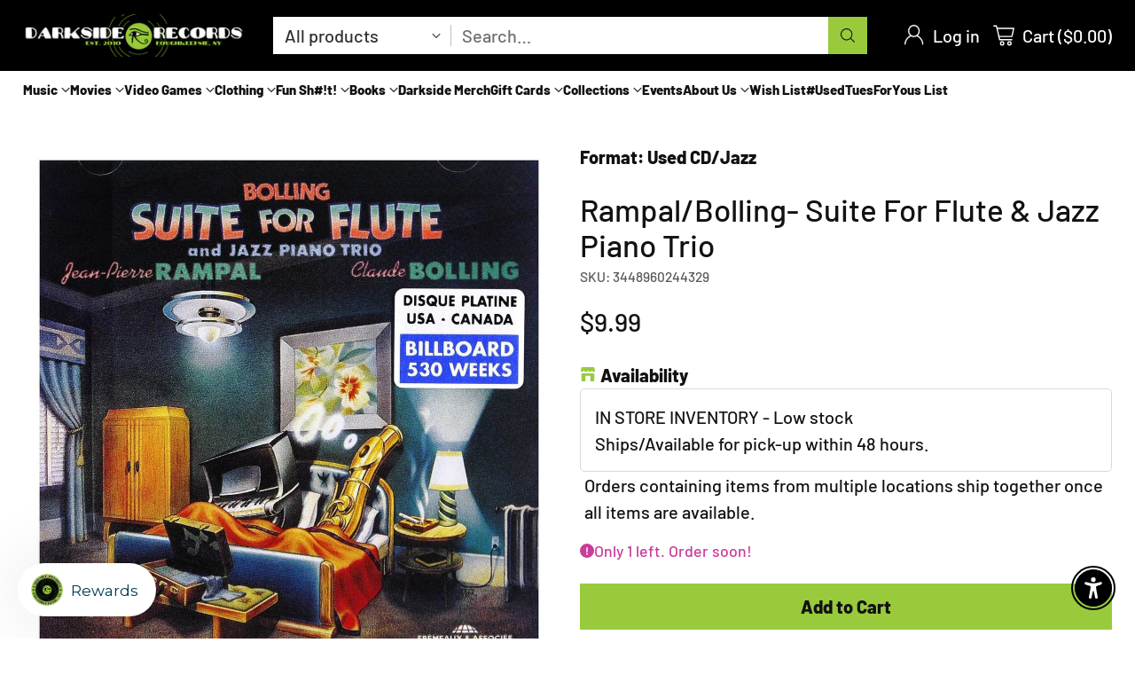

--- FILE ---
content_type: text/html; charset=utf-8
request_url: https://shop.darksiderecords.com/products/u3448960244329
body_size: 92357
content:
<!doctype html>

<!--
  ___                 ___           ___           ___
       /  /\                     /__/\         /  /\         /  /\
      /  /:/_                    \  \:\       /  /:/        /  /::\
     /  /:/ /\  ___     ___       \  \:\     /  /:/        /  /:/\:\
    /  /:/ /:/ /__/\   /  /\  ___  \  \:\   /  /:/  ___   /  /:/  \:\
   /__/:/ /:/  \  \:\ /  /:/ /__/\  \__\:\ /__/:/  /  /\ /__/:/ \__\:\
   \  \:\/:/    \  \:\  /:/  \  \:\ /  /:/ \  \:\ /  /:/ \  \:\ /  /:/
    \  \::/      \  \:\/:/    \  \:\  /:/   \  \:\  /:/   \  \:\  /:/
     \  \:\       \  \::/      \  \:\/:/     \  \:\/:/     \  \:\/:/
      \  \:\       \__\/        \  \::/       \  \::/       \  \::/
       \__\/                     \__\/         \__\/         \__\/

  --------------------------------------------------------------------
  #  Cornerstone v4.1.0
  #  Documentation: https://help.fluorescent.co/v/cornerstone
  #  Purchase: https://themes.shopify.com/themes/cornerstone/
  #  A product by Fluorescent: https://fluorescent.co/
  --------------------------------------------------------------------
-->

<html class="no-js" lang="en" style="--announcement-height: 1px;">
  <head>
    <meta charset="UTF-8">
    <meta http-equiv="X-UA-Compatible" content="IE=edge,chrome=1">
    <meta name="viewport" content="width=device-width,initial-scale=1">
    




  <meta name="description" content="Format: Used CD. All discs are visually inspected and guaranteed to be in VG+ condition or better and free of scratches. Original artwork included unless otherwise noted. Images are stock photos. Please inquire for photos of actual product.">



    <link rel="canonical" href="https://shop.darksiderecords.com/products/u3448960244329">
    <link rel="preconnect" href="https://cdn.shopify.com" crossorigin><link rel="shortcut icon" href="//shop.darksiderecords.com/cdn/shop/files/favicon-32x32.png?crop=center&height=32&v=1667590365&width=32" type="image/png"><title>Rampal/Bolling- Suite For Flute &amp; Jazz Piano Trio
&ndash; Darkside Records</title>

    





  
  
  
  
  




<meta property="og:url" content="https://shop.darksiderecords.com/products/u3448960244329">
<meta property="og:site_name" content="Darkside Records">
<meta property="og:type" content="product">
<meta property="og:title" content="Rampal/Bolling- Suite For Flute &amp; Jazz Piano Trio">
<meta property="og:description" content="Format: Used CD. All discs are visually inspected and guaranteed to be in VG+ condition or better and free of scratches. Original artwork included unless otherwise noted. Images are stock photos. Please inquire for photos of actual product.">
<meta property="og:image" content="http://shop.darksiderecords.com/cdn/shop/products/SuiteFluteJazz.jpg?v=1727286070&width=1024">
<meta property="og:image:secure_url" content="https://shop.darksiderecords.com/cdn/shop/products/SuiteFluteJazz.jpg?v=1727286070&width=1024">
<meta property="og:price:amount" content="9.99">
<meta property="og:price:currency" content="USD">

<meta name="twitter:title" content="Rampal/Bolling- Suite For Flute &amp; Jazz Piano Trio">
<meta name="twitter:description" content="Format: Used CD. All discs are visually inspected and guaranteed to be in VG+ condition or better and free of scratches. Original artwork included unless otherwise noted. Images are stock photos. Please inquire for photos of actual product.">
<meta name="twitter:card" content="summary_large_image">
<meta name="twitter:image" content="https://shop.darksiderecords.com/cdn/shop/products/SuiteFluteJazz.jpg?v=1727286070&width=1024">
<meta name="twitter:image:width" content="480">
<meta name="twitter:image:height" content="480">


    <script>
  console.log('Cornerstone v4.1.0 by Fluorescent');

  document.documentElement.className = document.documentElement.className.replace('no-js', '');

  if (window.matchMedia(`(prefers-reduced-motion: reduce)`) === true || window.matchMedia(`(prefers-reduced-motion: reduce)`).matches === true) {
    document.documentElement.classList.add('prefers-reduced-motion');
  } else {
    document.documentElement.classList.add('do-anim');
  }

  window.theme = {
    version: 'v4.1.0',
    themeName: 'Cornerstone',
    moneyFormat: "${{amount}}",
    coreData: {
      n: "Cornerstone",
      v: "v4.1.0",
    },
    strings: {
      name: "Darkside Records",
      accessibility: {
        play_video: "Play",
        pause_video: "Pause",
        range_lower: "Lower",
        range_upper: "Upper",
        carousel_select:  "Move carousel to slide {{ number }}"
      },
      product: {
        no_shipping_rates: "Shipping rate unavailable",
        country_placeholder: "Country\/Region",
        review: "Write a review"
      },
      products: {
        product: {
          unavailable: "Unavailable",
          unitPrice: "Unit price",
          unitPriceSeparator: "per",
          sku: "SKU"
        }
      },
      cart: {
        editCartNote: "Edit order notes",
        addCartNote: "Add order notes",
        quantityError: "You have the maximum number of this product in your cart"
      },
      pagination: {
        viewing: "You\u0026#39;re viewing {{ of }} of {{ total }}",
        products: "products",
        results: "results"
      }
    },
    routes: {
      root: "/",
      cart: {
        base: "/cart",
        add: "/cart/add",
        change: "/cart/change",
        update: "/cart/update",
        clear: "/cart/clear",
        // Manual routes until Shopify adds support
        shipping: "/cart/shipping_rates"
      },
      // Manual routes until Shopify adds support
      products: "/products",
      productRecommendations: "/recommendations/products",
      predictive_search_url: '/search/suggest',
      search_url: '/search'
    },
    icons: {
      chevron: "\u003cspan class=\"icon icon-chevron \" style=\"\"\u003e\n  \u003csvg viewBox=\"0 0 24 24\" fill=\"none\" xmlns=\"http:\/\/www.w3.org\/2000\/svg\"\u003e\u003cpath d=\"M1.875 7.438 12 17.563 22.125 7.438\" stroke=\"currentColor\" stroke-width=\"2\"\/\u003e\u003c\/svg\u003e\n\u003c\/span\u003e\n\n",
      close: "\u003cspan class=\"icon icon-close \" style=\"\"\u003e\n  \u003csvg viewBox=\"0 0 24 24\" fill=\"none\" xmlns=\"http:\/\/www.w3.org\/2000\/svg\"\u003e\u003cpath d=\"M2.66 1.34 2 .68.68 2l.66.66 1.32-1.32zm18.68 21.32.66.66L23.32 22l-.66-.66-1.32 1.32zm1.32-20 .66-.66L22 .68l-.66.66 1.32 1.32zM1.34 21.34.68 22 2 23.32l.66-.66-1.32-1.32zm0-18.68 10 10 1.32-1.32-10-10-1.32 1.32zm11.32 10 10-10-1.32-1.32-10 10 1.32 1.32zm-1.32-1.32-10 10 1.32 1.32 10-10-1.32-1.32zm0 1.32 10 10 1.32-1.32-10-10-1.32 1.32z\" fill=\"currentColor\"\/\u003e\u003c\/svg\u003e\n\u003c\/span\u003e\n\n",
      zoom: "\u003cspan class=\"icon icon-zoom \" style=\"\"\u003e\n  \u003csvg viewBox=\"0 0 24 24\" fill=\"none\" xmlns=\"http:\/\/www.w3.org\/2000\/svg\"\u003e\u003cpath d=\"M10.3,19.71c5.21,0,9.44-4.23,9.44-9.44S15.51,.83,10.3,.83,.86,5.05,.86,10.27s4.23,9.44,9.44,9.44Z\" fill=\"none\" stroke=\"currentColor\" stroke-linecap=\"round\" stroke-miterlimit=\"10\" stroke-width=\"1.63\"\/\u003e\n          \u003cpath d=\"M5.05,10.27H15.54\" fill=\"none\" stroke=\"currentColor\" stroke-miterlimit=\"10\" stroke-width=\"1.63\"\/\u003e\n          \u003cpath class=\"cross-up\" d=\"M10.3,5.02V15.51\" fill=\"none\" stroke=\"currentColor\" stroke-miterlimit=\"10\" stroke-width=\"1.63\"\/\u003e\n          \u003cpath d=\"M16.92,16.9l6.49,6.49\" fill=\"none\" stroke=\"currentColor\" stroke-miterlimit=\"10\" stroke-width=\"1.63\"\/\u003e\u003c\/svg\u003e\n\u003c\/span\u003e\n\n  \u003cspan class=\"zoom-icon__text zoom-in fs-body-75\"\u003eZoom in\u003c\/span\u003e\n  \u003cspan class=\"zoom-icon__text zoom-out fs-body-75\"\u003eZoom out\u003c\/span\u003e"
    }
  }

  window.theme.searchableFields = "product_type,title,variants.barcode,variants.sku,variants.title";

  
    window.theme.allCountryOptionTags = "\u003coption value=\"United States\" data-provinces=\"[[\u0026quot;Alabama\u0026quot;,\u0026quot;Alabama\u0026quot;],[\u0026quot;Alaska\u0026quot;,\u0026quot;Alaska\u0026quot;],[\u0026quot;American Samoa\u0026quot;,\u0026quot;American Samoa\u0026quot;],[\u0026quot;Arizona\u0026quot;,\u0026quot;Arizona\u0026quot;],[\u0026quot;Arkansas\u0026quot;,\u0026quot;Arkansas\u0026quot;],[\u0026quot;Armed Forces Americas\u0026quot;,\u0026quot;Armed Forces Americas\u0026quot;],[\u0026quot;Armed Forces Europe\u0026quot;,\u0026quot;Armed Forces Europe\u0026quot;],[\u0026quot;Armed Forces Pacific\u0026quot;,\u0026quot;Armed Forces Pacific\u0026quot;],[\u0026quot;California\u0026quot;,\u0026quot;California\u0026quot;],[\u0026quot;Colorado\u0026quot;,\u0026quot;Colorado\u0026quot;],[\u0026quot;Connecticut\u0026quot;,\u0026quot;Connecticut\u0026quot;],[\u0026quot;Delaware\u0026quot;,\u0026quot;Delaware\u0026quot;],[\u0026quot;District of Columbia\u0026quot;,\u0026quot;Washington DC\u0026quot;],[\u0026quot;Federated States of Micronesia\u0026quot;,\u0026quot;Micronesia\u0026quot;],[\u0026quot;Florida\u0026quot;,\u0026quot;Florida\u0026quot;],[\u0026quot;Georgia\u0026quot;,\u0026quot;Georgia\u0026quot;],[\u0026quot;Guam\u0026quot;,\u0026quot;Guam\u0026quot;],[\u0026quot;Hawaii\u0026quot;,\u0026quot;Hawaii\u0026quot;],[\u0026quot;Idaho\u0026quot;,\u0026quot;Idaho\u0026quot;],[\u0026quot;Illinois\u0026quot;,\u0026quot;Illinois\u0026quot;],[\u0026quot;Indiana\u0026quot;,\u0026quot;Indiana\u0026quot;],[\u0026quot;Iowa\u0026quot;,\u0026quot;Iowa\u0026quot;],[\u0026quot;Kansas\u0026quot;,\u0026quot;Kansas\u0026quot;],[\u0026quot;Kentucky\u0026quot;,\u0026quot;Kentucky\u0026quot;],[\u0026quot;Louisiana\u0026quot;,\u0026quot;Louisiana\u0026quot;],[\u0026quot;Maine\u0026quot;,\u0026quot;Maine\u0026quot;],[\u0026quot;Marshall Islands\u0026quot;,\u0026quot;Marshall Islands\u0026quot;],[\u0026quot;Maryland\u0026quot;,\u0026quot;Maryland\u0026quot;],[\u0026quot;Massachusetts\u0026quot;,\u0026quot;Massachusetts\u0026quot;],[\u0026quot;Michigan\u0026quot;,\u0026quot;Michigan\u0026quot;],[\u0026quot;Minnesota\u0026quot;,\u0026quot;Minnesota\u0026quot;],[\u0026quot;Mississippi\u0026quot;,\u0026quot;Mississippi\u0026quot;],[\u0026quot;Missouri\u0026quot;,\u0026quot;Missouri\u0026quot;],[\u0026quot;Montana\u0026quot;,\u0026quot;Montana\u0026quot;],[\u0026quot;Nebraska\u0026quot;,\u0026quot;Nebraska\u0026quot;],[\u0026quot;Nevada\u0026quot;,\u0026quot;Nevada\u0026quot;],[\u0026quot;New Hampshire\u0026quot;,\u0026quot;New Hampshire\u0026quot;],[\u0026quot;New Jersey\u0026quot;,\u0026quot;New Jersey\u0026quot;],[\u0026quot;New Mexico\u0026quot;,\u0026quot;New Mexico\u0026quot;],[\u0026quot;New York\u0026quot;,\u0026quot;New York\u0026quot;],[\u0026quot;North Carolina\u0026quot;,\u0026quot;North Carolina\u0026quot;],[\u0026quot;North Dakota\u0026quot;,\u0026quot;North Dakota\u0026quot;],[\u0026quot;Northern Mariana Islands\u0026quot;,\u0026quot;Northern Mariana Islands\u0026quot;],[\u0026quot;Ohio\u0026quot;,\u0026quot;Ohio\u0026quot;],[\u0026quot;Oklahoma\u0026quot;,\u0026quot;Oklahoma\u0026quot;],[\u0026quot;Oregon\u0026quot;,\u0026quot;Oregon\u0026quot;],[\u0026quot;Palau\u0026quot;,\u0026quot;Palau\u0026quot;],[\u0026quot;Pennsylvania\u0026quot;,\u0026quot;Pennsylvania\u0026quot;],[\u0026quot;Puerto Rico\u0026quot;,\u0026quot;Puerto Rico\u0026quot;],[\u0026quot;Rhode Island\u0026quot;,\u0026quot;Rhode Island\u0026quot;],[\u0026quot;South Carolina\u0026quot;,\u0026quot;South Carolina\u0026quot;],[\u0026quot;South Dakota\u0026quot;,\u0026quot;South Dakota\u0026quot;],[\u0026quot;Tennessee\u0026quot;,\u0026quot;Tennessee\u0026quot;],[\u0026quot;Texas\u0026quot;,\u0026quot;Texas\u0026quot;],[\u0026quot;Utah\u0026quot;,\u0026quot;Utah\u0026quot;],[\u0026quot;Vermont\u0026quot;,\u0026quot;Vermont\u0026quot;],[\u0026quot;Virgin Islands\u0026quot;,\u0026quot;U.S. Virgin Islands\u0026quot;],[\u0026quot;Virginia\u0026quot;,\u0026quot;Virginia\u0026quot;],[\u0026quot;Washington\u0026quot;,\u0026quot;Washington\u0026quot;],[\u0026quot;West Virginia\u0026quot;,\u0026quot;West Virginia\u0026quot;],[\u0026quot;Wisconsin\u0026quot;,\u0026quot;Wisconsin\u0026quot;],[\u0026quot;Wyoming\u0026quot;,\u0026quot;Wyoming\u0026quot;]]\"\u003eUnited States\u003c\/option\u003e\n\u003coption value=\"Canada\" data-provinces=\"[[\u0026quot;Alberta\u0026quot;,\u0026quot;Alberta\u0026quot;],[\u0026quot;British Columbia\u0026quot;,\u0026quot;British Columbia\u0026quot;],[\u0026quot;Manitoba\u0026quot;,\u0026quot;Manitoba\u0026quot;],[\u0026quot;New Brunswick\u0026quot;,\u0026quot;New Brunswick\u0026quot;],[\u0026quot;Newfoundland and Labrador\u0026quot;,\u0026quot;Newfoundland and Labrador\u0026quot;],[\u0026quot;Northwest Territories\u0026quot;,\u0026quot;Northwest Territories\u0026quot;],[\u0026quot;Nova Scotia\u0026quot;,\u0026quot;Nova Scotia\u0026quot;],[\u0026quot;Nunavut\u0026quot;,\u0026quot;Nunavut\u0026quot;],[\u0026quot;Ontario\u0026quot;,\u0026quot;Ontario\u0026quot;],[\u0026quot;Prince Edward Island\u0026quot;,\u0026quot;Prince Edward Island\u0026quot;],[\u0026quot;Quebec\u0026quot;,\u0026quot;Quebec\u0026quot;],[\u0026quot;Saskatchewan\u0026quot;,\u0026quot;Saskatchewan\u0026quot;],[\u0026quot;Yukon\u0026quot;,\u0026quot;Yukon\u0026quot;]]\"\u003eCanada\u003c\/option\u003e\n\u003coption value=\"Australia\" data-provinces=\"[[\u0026quot;Australian Capital Territory\u0026quot;,\u0026quot;Australian Capital Territory\u0026quot;],[\u0026quot;New South Wales\u0026quot;,\u0026quot;New South Wales\u0026quot;],[\u0026quot;Northern Territory\u0026quot;,\u0026quot;Northern Territory\u0026quot;],[\u0026quot;Queensland\u0026quot;,\u0026quot;Queensland\u0026quot;],[\u0026quot;South Australia\u0026quot;,\u0026quot;South Australia\u0026quot;],[\u0026quot;Tasmania\u0026quot;,\u0026quot;Tasmania\u0026quot;],[\u0026quot;Victoria\u0026quot;,\u0026quot;Victoria\u0026quot;],[\u0026quot;Western Australia\u0026quot;,\u0026quot;Western Australia\u0026quot;]]\"\u003eAustralia\u003c\/option\u003e\n\u003coption value=\"Austria\" data-provinces=\"[]\"\u003eAustria\u003c\/option\u003e\n\u003coption value=\"---\" data-provinces=\"[]\"\u003e---\u003c\/option\u003e\n\u003coption value=\"Afghanistan\" data-provinces=\"[]\"\u003eAfghanistan\u003c\/option\u003e\n\u003coption value=\"Aland Islands\" data-provinces=\"[]\"\u003eÅland Islands\u003c\/option\u003e\n\u003coption value=\"Albania\" data-provinces=\"[]\"\u003eAlbania\u003c\/option\u003e\n\u003coption value=\"Algeria\" data-provinces=\"[]\"\u003eAlgeria\u003c\/option\u003e\n\u003coption value=\"Andorra\" data-provinces=\"[]\"\u003eAndorra\u003c\/option\u003e\n\u003coption value=\"Angola\" data-provinces=\"[]\"\u003eAngola\u003c\/option\u003e\n\u003coption value=\"Anguilla\" data-provinces=\"[]\"\u003eAnguilla\u003c\/option\u003e\n\u003coption value=\"Antigua And Barbuda\" data-provinces=\"[]\"\u003eAntigua \u0026 Barbuda\u003c\/option\u003e\n\u003coption value=\"Argentina\" data-provinces=\"[[\u0026quot;Buenos Aires\u0026quot;,\u0026quot;Buenos Aires Province\u0026quot;],[\u0026quot;Catamarca\u0026quot;,\u0026quot;Catamarca\u0026quot;],[\u0026quot;Chaco\u0026quot;,\u0026quot;Chaco\u0026quot;],[\u0026quot;Chubut\u0026quot;,\u0026quot;Chubut\u0026quot;],[\u0026quot;Ciudad Autónoma de Buenos Aires\u0026quot;,\u0026quot;Buenos Aires (Autonomous City)\u0026quot;],[\u0026quot;Corrientes\u0026quot;,\u0026quot;Corrientes\u0026quot;],[\u0026quot;Córdoba\u0026quot;,\u0026quot;Córdoba\u0026quot;],[\u0026quot;Entre Ríos\u0026quot;,\u0026quot;Entre Ríos\u0026quot;],[\u0026quot;Formosa\u0026quot;,\u0026quot;Formosa\u0026quot;],[\u0026quot;Jujuy\u0026quot;,\u0026quot;Jujuy\u0026quot;],[\u0026quot;La Pampa\u0026quot;,\u0026quot;La Pampa\u0026quot;],[\u0026quot;La Rioja\u0026quot;,\u0026quot;La Rioja\u0026quot;],[\u0026quot;Mendoza\u0026quot;,\u0026quot;Mendoza\u0026quot;],[\u0026quot;Misiones\u0026quot;,\u0026quot;Misiones\u0026quot;],[\u0026quot;Neuquén\u0026quot;,\u0026quot;Neuquén\u0026quot;],[\u0026quot;Río Negro\u0026quot;,\u0026quot;Río Negro\u0026quot;],[\u0026quot;Salta\u0026quot;,\u0026quot;Salta\u0026quot;],[\u0026quot;San Juan\u0026quot;,\u0026quot;San Juan\u0026quot;],[\u0026quot;San Luis\u0026quot;,\u0026quot;San Luis\u0026quot;],[\u0026quot;Santa Cruz\u0026quot;,\u0026quot;Santa Cruz\u0026quot;],[\u0026quot;Santa Fe\u0026quot;,\u0026quot;Santa Fe\u0026quot;],[\u0026quot;Santiago Del Estero\u0026quot;,\u0026quot;Santiago del Estero\u0026quot;],[\u0026quot;Tierra Del Fuego\u0026quot;,\u0026quot;Tierra del Fuego\u0026quot;],[\u0026quot;Tucumán\u0026quot;,\u0026quot;Tucumán\u0026quot;]]\"\u003eArgentina\u003c\/option\u003e\n\u003coption value=\"Armenia\" data-provinces=\"[]\"\u003eArmenia\u003c\/option\u003e\n\u003coption value=\"Aruba\" data-provinces=\"[]\"\u003eAruba\u003c\/option\u003e\n\u003coption value=\"Ascension Island\" data-provinces=\"[]\"\u003eAscension Island\u003c\/option\u003e\n\u003coption value=\"Australia\" data-provinces=\"[[\u0026quot;Australian Capital Territory\u0026quot;,\u0026quot;Australian Capital Territory\u0026quot;],[\u0026quot;New South Wales\u0026quot;,\u0026quot;New South Wales\u0026quot;],[\u0026quot;Northern Territory\u0026quot;,\u0026quot;Northern Territory\u0026quot;],[\u0026quot;Queensland\u0026quot;,\u0026quot;Queensland\u0026quot;],[\u0026quot;South Australia\u0026quot;,\u0026quot;South Australia\u0026quot;],[\u0026quot;Tasmania\u0026quot;,\u0026quot;Tasmania\u0026quot;],[\u0026quot;Victoria\u0026quot;,\u0026quot;Victoria\u0026quot;],[\u0026quot;Western Australia\u0026quot;,\u0026quot;Western Australia\u0026quot;]]\"\u003eAustralia\u003c\/option\u003e\n\u003coption value=\"Austria\" data-provinces=\"[]\"\u003eAustria\u003c\/option\u003e\n\u003coption value=\"Azerbaijan\" data-provinces=\"[]\"\u003eAzerbaijan\u003c\/option\u003e\n\u003coption value=\"Bahamas\" data-provinces=\"[]\"\u003eBahamas\u003c\/option\u003e\n\u003coption value=\"Bahrain\" data-provinces=\"[]\"\u003eBahrain\u003c\/option\u003e\n\u003coption value=\"Bangladesh\" data-provinces=\"[]\"\u003eBangladesh\u003c\/option\u003e\n\u003coption value=\"Barbados\" data-provinces=\"[]\"\u003eBarbados\u003c\/option\u003e\n\u003coption value=\"Belarus\" data-provinces=\"[]\"\u003eBelarus\u003c\/option\u003e\n\u003coption value=\"Belgium\" data-provinces=\"[]\"\u003eBelgium\u003c\/option\u003e\n\u003coption value=\"Belize\" data-provinces=\"[]\"\u003eBelize\u003c\/option\u003e\n\u003coption value=\"Benin\" data-provinces=\"[]\"\u003eBenin\u003c\/option\u003e\n\u003coption value=\"Bermuda\" data-provinces=\"[]\"\u003eBermuda\u003c\/option\u003e\n\u003coption value=\"Bhutan\" data-provinces=\"[]\"\u003eBhutan\u003c\/option\u003e\n\u003coption value=\"Bolivia\" data-provinces=\"[]\"\u003eBolivia\u003c\/option\u003e\n\u003coption value=\"Bosnia And Herzegovina\" data-provinces=\"[]\"\u003eBosnia \u0026 Herzegovina\u003c\/option\u003e\n\u003coption value=\"Botswana\" data-provinces=\"[]\"\u003eBotswana\u003c\/option\u003e\n\u003coption value=\"Brazil\" data-provinces=\"[[\u0026quot;Acre\u0026quot;,\u0026quot;Acre\u0026quot;],[\u0026quot;Alagoas\u0026quot;,\u0026quot;Alagoas\u0026quot;],[\u0026quot;Amapá\u0026quot;,\u0026quot;Amapá\u0026quot;],[\u0026quot;Amazonas\u0026quot;,\u0026quot;Amazonas\u0026quot;],[\u0026quot;Bahia\u0026quot;,\u0026quot;Bahia\u0026quot;],[\u0026quot;Ceará\u0026quot;,\u0026quot;Ceará\u0026quot;],[\u0026quot;Distrito Federal\u0026quot;,\u0026quot;Federal District\u0026quot;],[\u0026quot;Espírito Santo\u0026quot;,\u0026quot;Espírito Santo\u0026quot;],[\u0026quot;Goiás\u0026quot;,\u0026quot;Goiás\u0026quot;],[\u0026quot;Maranhão\u0026quot;,\u0026quot;Maranhão\u0026quot;],[\u0026quot;Mato Grosso\u0026quot;,\u0026quot;Mato Grosso\u0026quot;],[\u0026quot;Mato Grosso do Sul\u0026quot;,\u0026quot;Mato Grosso do Sul\u0026quot;],[\u0026quot;Minas Gerais\u0026quot;,\u0026quot;Minas Gerais\u0026quot;],[\u0026quot;Paraná\u0026quot;,\u0026quot;Paraná\u0026quot;],[\u0026quot;Paraíba\u0026quot;,\u0026quot;Paraíba\u0026quot;],[\u0026quot;Pará\u0026quot;,\u0026quot;Pará\u0026quot;],[\u0026quot;Pernambuco\u0026quot;,\u0026quot;Pernambuco\u0026quot;],[\u0026quot;Piauí\u0026quot;,\u0026quot;Piauí\u0026quot;],[\u0026quot;Rio Grande do Norte\u0026quot;,\u0026quot;Rio Grande do Norte\u0026quot;],[\u0026quot;Rio Grande do Sul\u0026quot;,\u0026quot;Rio Grande do Sul\u0026quot;],[\u0026quot;Rio de Janeiro\u0026quot;,\u0026quot;Rio de Janeiro\u0026quot;],[\u0026quot;Rondônia\u0026quot;,\u0026quot;Rondônia\u0026quot;],[\u0026quot;Roraima\u0026quot;,\u0026quot;Roraima\u0026quot;],[\u0026quot;Santa Catarina\u0026quot;,\u0026quot;Santa Catarina\u0026quot;],[\u0026quot;Sergipe\u0026quot;,\u0026quot;Sergipe\u0026quot;],[\u0026quot;São Paulo\u0026quot;,\u0026quot;São Paulo\u0026quot;],[\u0026quot;Tocantins\u0026quot;,\u0026quot;Tocantins\u0026quot;]]\"\u003eBrazil\u003c\/option\u003e\n\u003coption value=\"British Indian Ocean Territory\" data-provinces=\"[]\"\u003eBritish Indian Ocean Territory\u003c\/option\u003e\n\u003coption value=\"Virgin Islands, British\" data-provinces=\"[]\"\u003eBritish Virgin Islands\u003c\/option\u003e\n\u003coption value=\"Brunei\" data-provinces=\"[]\"\u003eBrunei\u003c\/option\u003e\n\u003coption value=\"Bulgaria\" data-provinces=\"[]\"\u003eBulgaria\u003c\/option\u003e\n\u003coption value=\"Burkina Faso\" data-provinces=\"[]\"\u003eBurkina Faso\u003c\/option\u003e\n\u003coption value=\"Burundi\" data-provinces=\"[]\"\u003eBurundi\u003c\/option\u003e\n\u003coption value=\"Cambodia\" data-provinces=\"[]\"\u003eCambodia\u003c\/option\u003e\n\u003coption value=\"Republic of Cameroon\" data-provinces=\"[]\"\u003eCameroon\u003c\/option\u003e\n\u003coption value=\"Canada\" data-provinces=\"[[\u0026quot;Alberta\u0026quot;,\u0026quot;Alberta\u0026quot;],[\u0026quot;British Columbia\u0026quot;,\u0026quot;British Columbia\u0026quot;],[\u0026quot;Manitoba\u0026quot;,\u0026quot;Manitoba\u0026quot;],[\u0026quot;New Brunswick\u0026quot;,\u0026quot;New Brunswick\u0026quot;],[\u0026quot;Newfoundland and Labrador\u0026quot;,\u0026quot;Newfoundland and Labrador\u0026quot;],[\u0026quot;Northwest Territories\u0026quot;,\u0026quot;Northwest Territories\u0026quot;],[\u0026quot;Nova Scotia\u0026quot;,\u0026quot;Nova Scotia\u0026quot;],[\u0026quot;Nunavut\u0026quot;,\u0026quot;Nunavut\u0026quot;],[\u0026quot;Ontario\u0026quot;,\u0026quot;Ontario\u0026quot;],[\u0026quot;Prince Edward Island\u0026quot;,\u0026quot;Prince Edward Island\u0026quot;],[\u0026quot;Quebec\u0026quot;,\u0026quot;Quebec\u0026quot;],[\u0026quot;Saskatchewan\u0026quot;,\u0026quot;Saskatchewan\u0026quot;],[\u0026quot;Yukon\u0026quot;,\u0026quot;Yukon\u0026quot;]]\"\u003eCanada\u003c\/option\u003e\n\u003coption value=\"Cape Verde\" data-provinces=\"[]\"\u003eCape Verde\u003c\/option\u003e\n\u003coption value=\"Caribbean Netherlands\" data-provinces=\"[]\"\u003eCaribbean Netherlands\u003c\/option\u003e\n\u003coption value=\"Cayman Islands\" data-provinces=\"[]\"\u003eCayman Islands\u003c\/option\u003e\n\u003coption value=\"Central African Republic\" data-provinces=\"[]\"\u003eCentral African Republic\u003c\/option\u003e\n\u003coption value=\"Chad\" data-provinces=\"[]\"\u003eChad\u003c\/option\u003e\n\u003coption value=\"Chile\" data-provinces=\"[[\u0026quot;Antofagasta\u0026quot;,\u0026quot;Antofagasta\u0026quot;],[\u0026quot;Araucanía\u0026quot;,\u0026quot;Araucanía\u0026quot;],[\u0026quot;Arica and Parinacota\u0026quot;,\u0026quot;Arica y Parinacota\u0026quot;],[\u0026quot;Atacama\u0026quot;,\u0026quot;Atacama\u0026quot;],[\u0026quot;Aysén\u0026quot;,\u0026quot;Aysén\u0026quot;],[\u0026quot;Biobío\u0026quot;,\u0026quot;Bío Bío\u0026quot;],[\u0026quot;Coquimbo\u0026quot;,\u0026quot;Coquimbo\u0026quot;],[\u0026quot;Los Lagos\u0026quot;,\u0026quot;Los Lagos\u0026quot;],[\u0026quot;Los Ríos\u0026quot;,\u0026quot;Los Ríos\u0026quot;],[\u0026quot;Magallanes\u0026quot;,\u0026quot;Magallanes Region\u0026quot;],[\u0026quot;Maule\u0026quot;,\u0026quot;Maule\u0026quot;],[\u0026quot;O\u0026#39;Higgins\u0026quot;,\u0026quot;Libertador General Bernardo O’Higgins\u0026quot;],[\u0026quot;Santiago\u0026quot;,\u0026quot;Santiago Metropolitan\u0026quot;],[\u0026quot;Tarapacá\u0026quot;,\u0026quot;Tarapacá\u0026quot;],[\u0026quot;Valparaíso\u0026quot;,\u0026quot;Valparaíso\u0026quot;],[\u0026quot;Ñuble\u0026quot;,\u0026quot;Ñuble\u0026quot;]]\"\u003eChile\u003c\/option\u003e\n\u003coption value=\"China\" data-provinces=\"[[\u0026quot;Anhui\u0026quot;,\u0026quot;Anhui\u0026quot;],[\u0026quot;Beijing\u0026quot;,\u0026quot;Beijing\u0026quot;],[\u0026quot;Chongqing\u0026quot;,\u0026quot;Chongqing\u0026quot;],[\u0026quot;Fujian\u0026quot;,\u0026quot;Fujian\u0026quot;],[\u0026quot;Gansu\u0026quot;,\u0026quot;Gansu\u0026quot;],[\u0026quot;Guangdong\u0026quot;,\u0026quot;Guangdong\u0026quot;],[\u0026quot;Guangxi\u0026quot;,\u0026quot;Guangxi\u0026quot;],[\u0026quot;Guizhou\u0026quot;,\u0026quot;Guizhou\u0026quot;],[\u0026quot;Hainan\u0026quot;,\u0026quot;Hainan\u0026quot;],[\u0026quot;Hebei\u0026quot;,\u0026quot;Hebei\u0026quot;],[\u0026quot;Heilongjiang\u0026quot;,\u0026quot;Heilongjiang\u0026quot;],[\u0026quot;Henan\u0026quot;,\u0026quot;Henan\u0026quot;],[\u0026quot;Hubei\u0026quot;,\u0026quot;Hubei\u0026quot;],[\u0026quot;Hunan\u0026quot;,\u0026quot;Hunan\u0026quot;],[\u0026quot;Inner Mongolia\u0026quot;,\u0026quot;Inner Mongolia\u0026quot;],[\u0026quot;Jiangsu\u0026quot;,\u0026quot;Jiangsu\u0026quot;],[\u0026quot;Jiangxi\u0026quot;,\u0026quot;Jiangxi\u0026quot;],[\u0026quot;Jilin\u0026quot;,\u0026quot;Jilin\u0026quot;],[\u0026quot;Liaoning\u0026quot;,\u0026quot;Liaoning\u0026quot;],[\u0026quot;Ningxia\u0026quot;,\u0026quot;Ningxia\u0026quot;],[\u0026quot;Qinghai\u0026quot;,\u0026quot;Qinghai\u0026quot;],[\u0026quot;Shaanxi\u0026quot;,\u0026quot;Shaanxi\u0026quot;],[\u0026quot;Shandong\u0026quot;,\u0026quot;Shandong\u0026quot;],[\u0026quot;Shanghai\u0026quot;,\u0026quot;Shanghai\u0026quot;],[\u0026quot;Shanxi\u0026quot;,\u0026quot;Shanxi\u0026quot;],[\u0026quot;Sichuan\u0026quot;,\u0026quot;Sichuan\u0026quot;],[\u0026quot;Tianjin\u0026quot;,\u0026quot;Tianjin\u0026quot;],[\u0026quot;Xinjiang\u0026quot;,\u0026quot;Xinjiang\u0026quot;],[\u0026quot;Xizang\u0026quot;,\u0026quot;Tibet\u0026quot;],[\u0026quot;Yunnan\u0026quot;,\u0026quot;Yunnan\u0026quot;],[\u0026quot;Zhejiang\u0026quot;,\u0026quot;Zhejiang\u0026quot;]]\"\u003eChina\u003c\/option\u003e\n\u003coption value=\"Christmas Island\" data-provinces=\"[]\"\u003eChristmas Island\u003c\/option\u003e\n\u003coption value=\"Cocos (Keeling) Islands\" data-provinces=\"[]\"\u003eCocos (Keeling) Islands\u003c\/option\u003e\n\u003coption value=\"Colombia\" data-provinces=\"[[\u0026quot;Amazonas\u0026quot;,\u0026quot;Amazonas\u0026quot;],[\u0026quot;Antioquia\u0026quot;,\u0026quot;Antioquia\u0026quot;],[\u0026quot;Arauca\u0026quot;,\u0026quot;Arauca\u0026quot;],[\u0026quot;Atlántico\u0026quot;,\u0026quot;Atlántico\u0026quot;],[\u0026quot;Bogotá, D.C.\u0026quot;,\u0026quot;Capital District\u0026quot;],[\u0026quot;Bolívar\u0026quot;,\u0026quot;Bolívar\u0026quot;],[\u0026quot;Boyacá\u0026quot;,\u0026quot;Boyacá\u0026quot;],[\u0026quot;Caldas\u0026quot;,\u0026quot;Caldas\u0026quot;],[\u0026quot;Caquetá\u0026quot;,\u0026quot;Caquetá\u0026quot;],[\u0026quot;Casanare\u0026quot;,\u0026quot;Casanare\u0026quot;],[\u0026quot;Cauca\u0026quot;,\u0026quot;Cauca\u0026quot;],[\u0026quot;Cesar\u0026quot;,\u0026quot;Cesar\u0026quot;],[\u0026quot;Chocó\u0026quot;,\u0026quot;Chocó\u0026quot;],[\u0026quot;Cundinamarca\u0026quot;,\u0026quot;Cundinamarca\u0026quot;],[\u0026quot;Córdoba\u0026quot;,\u0026quot;Córdoba\u0026quot;],[\u0026quot;Guainía\u0026quot;,\u0026quot;Guainía\u0026quot;],[\u0026quot;Guaviare\u0026quot;,\u0026quot;Guaviare\u0026quot;],[\u0026quot;Huila\u0026quot;,\u0026quot;Huila\u0026quot;],[\u0026quot;La Guajira\u0026quot;,\u0026quot;La Guajira\u0026quot;],[\u0026quot;Magdalena\u0026quot;,\u0026quot;Magdalena\u0026quot;],[\u0026quot;Meta\u0026quot;,\u0026quot;Meta\u0026quot;],[\u0026quot;Nariño\u0026quot;,\u0026quot;Nariño\u0026quot;],[\u0026quot;Norte de Santander\u0026quot;,\u0026quot;Norte de Santander\u0026quot;],[\u0026quot;Putumayo\u0026quot;,\u0026quot;Putumayo\u0026quot;],[\u0026quot;Quindío\u0026quot;,\u0026quot;Quindío\u0026quot;],[\u0026quot;Risaralda\u0026quot;,\u0026quot;Risaralda\u0026quot;],[\u0026quot;San Andrés, Providencia y Santa Catalina\u0026quot;,\u0026quot;San Andrés \\u0026 Providencia\u0026quot;],[\u0026quot;Santander\u0026quot;,\u0026quot;Santander\u0026quot;],[\u0026quot;Sucre\u0026quot;,\u0026quot;Sucre\u0026quot;],[\u0026quot;Tolima\u0026quot;,\u0026quot;Tolima\u0026quot;],[\u0026quot;Valle del Cauca\u0026quot;,\u0026quot;Valle del Cauca\u0026quot;],[\u0026quot;Vaupés\u0026quot;,\u0026quot;Vaupés\u0026quot;],[\u0026quot;Vichada\u0026quot;,\u0026quot;Vichada\u0026quot;]]\"\u003eColombia\u003c\/option\u003e\n\u003coption value=\"Comoros\" data-provinces=\"[]\"\u003eComoros\u003c\/option\u003e\n\u003coption value=\"Congo\" data-provinces=\"[]\"\u003eCongo - Brazzaville\u003c\/option\u003e\n\u003coption value=\"Congo, The Democratic Republic Of The\" data-provinces=\"[]\"\u003eCongo - Kinshasa\u003c\/option\u003e\n\u003coption value=\"Cook Islands\" data-provinces=\"[]\"\u003eCook Islands\u003c\/option\u003e\n\u003coption value=\"Costa Rica\" data-provinces=\"[[\u0026quot;Alajuela\u0026quot;,\u0026quot;Alajuela\u0026quot;],[\u0026quot;Cartago\u0026quot;,\u0026quot;Cartago\u0026quot;],[\u0026quot;Guanacaste\u0026quot;,\u0026quot;Guanacaste\u0026quot;],[\u0026quot;Heredia\u0026quot;,\u0026quot;Heredia\u0026quot;],[\u0026quot;Limón\u0026quot;,\u0026quot;Limón\u0026quot;],[\u0026quot;Puntarenas\u0026quot;,\u0026quot;Puntarenas\u0026quot;],[\u0026quot;San José\u0026quot;,\u0026quot;San José\u0026quot;]]\"\u003eCosta Rica\u003c\/option\u003e\n\u003coption value=\"Croatia\" data-provinces=\"[]\"\u003eCroatia\u003c\/option\u003e\n\u003coption value=\"Curaçao\" data-provinces=\"[]\"\u003eCuraçao\u003c\/option\u003e\n\u003coption value=\"Cyprus\" data-provinces=\"[]\"\u003eCyprus\u003c\/option\u003e\n\u003coption value=\"Czech Republic\" data-provinces=\"[]\"\u003eCzechia\u003c\/option\u003e\n\u003coption value=\"Côte d'Ivoire\" data-provinces=\"[]\"\u003eCôte d’Ivoire\u003c\/option\u003e\n\u003coption value=\"Denmark\" data-provinces=\"[]\"\u003eDenmark\u003c\/option\u003e\n\u003coption value=\"Djibouti\" data-provinces=\"[]\"\u003eDjibouti\u003c\/option\u003e\n\u003coption value=\"Dominica\" data-provinces=\"[]\"\u003eDominica\u003c\/option\u003e\n\u003coption value=\"Dominican Republic\" data-provinces=\"[]\"\u003eDominican Republic\u003c\/option\u003e\n\u003coption value=\"Ecuador\" data-provinces=\"[]\"\u003eEcuador\u003c\/option\u003e\n\u003coption value=\"Egypt\" data-provinces=\"[[\u0026quot;6th of October\u0026quot;,\u0026quot;6th of October\u0026quot;],[\u0026quot;Al Sharqia\u0026quot;,\u0026quot;Al Sharqia\u0026quot;],[\u0026quot;Alexandria\u0026quot;,\u0026quot;Alexandria\u0026quot;],[\u0026quot;Aswan\u0026quot;,\u0026quot;Aswan\u0026quot;],[\u0026quot;Asyut\u0026quot;,\u0026quot;Asyut\u0026quot;],[\u0026quot;Beheira\u0026quot;,\u0026quot;Beheira\u0026quot;],[\u0026quot;Beni Suef\u0026quot;,\u0026quot;Beni Suef\u0026quot;],[\u0026quot;Cairo\u0026quot;,\u0026quot;Cairo\u0026quot;],[\u0026quot;Dakahlia\u0026quot;,\u0026quot;Dakahlia\u0026quot;],[\u0026quot;Damietta\u0026quot;,\u0026quot;Damietta\u0026quot;],[\u0026quot;Faiyum\u0026quot;,\u0026quot;Faiyum\u0026quot;],[\u0026quot;Gharbia\u0026quot;,\u0026quot;Gharbia\u0026quot;],[\u0026quot;Giza\u0026quot;,\u0026quot;Giza\u0026quot;],[\u0026quot;Helwan\u0026quot;,\u0026quot;Helwan\u0026quot;],[\u0026quot;Ismailia\u0026quot;,\u0026quot;Ismailia\u0026quot;],[\u0026quot;Kafr el-Sheikh\u0026quot;,\u0026quot;Kafr el-Sheikh\u0026quot;],[\u0026quot;Luxor\u0026quot;,\u0026quot;Luxor\u0026quot;],[\u0026quot;Matrouh\u0026quot;,\u0026quot;Matrouh\u0026quot;],[\u0026quot;Minya\u0026quot;,\u0026quot;Minya\u0026quot;],[\u0026quot;Monufia\u0026quot;,\u0026quot;Monufia\u0026quot;],[\u0026quot;New Valley\u0026quot;,\u0026quot;New Valley\u0026quot;],[\u0026quot;North Sinai\u0026quot;,\u0026quot;North Sinai\u0026quot;],[\u0026quot;Port Said\u0026quot;,\u0026quot;Port Said\u0026quot;],[\u0026quot;Qalyubia\u0026quot;,\u0026quot;Qalyubia\u0026quot;],[\u0026quot;Qena\u0026quot;,\u0026quot;Qena\u0026quot;],[\u0026quot;Red Sea\u0026quot;,\u0026quot;Red Sea\u0026quot;],[\u0026quot;Sohag\u0026quot;,\u0026quot;Sohag\u0026quot;],[\u0026quot;South Sinai\u0026quot;,\u0026quot;South Sinai\u0026quot;],[\u0026quot;Suez\u0026quot;,\u0026quot;Suez\u0026quot;]]\"\u003eEgypt\u003c\/option\u003e\n\u003coption value=\"El Salvador\" data-provinces=\"[[\u0026quot;Ahuachapán\u0026quot;,\u0026quot;Ahuachapán\u0026quot;],[\u0026quot;Cabañas\u0026quot;,\u0026quot;Cabañas\u0026quot;],[\u0026quot;Chalatenango\u0026quot;,\u0026quot;Chalatenango\u0026quot;],[\u0026quot;Cuscatlán\u0026quot;,\u0026quot;Cuscatlán\u0026quot;],[\u0026quot;La Libertad\u0026quot;,\u0026quot;La Libertad\u0026quot;],[\u0026quot;La Paz\u0026quot;,\u0026quot;La Paz\u0026quot;],[\u0026quot;La Unión\u0026quot;,\u0026quot;La Unión\u0026quot;],[\u0026quot;Morazán\u0026quot;,\u0026quot;Morazán\u0026quot;],[\u0026quot;San Miguel\u0026quot;,\u0026quot;San Miguel\u0026quot;],[\u0026quot;San Salvador\u0026quot;,\u0026quot;San Salvador\u0026quot;],[\u0026quot;San Vicente\u0026quot;,\u0026quot;San Vicente\u0026quot;],[\u0026quot;Santa Ana\u0026quot;,\u0026quot;Santa Ana\u0026quot;],[\u0026quot;Sonsonate\u0026quot;,\u0026quot;Sonsonate\u0026quot;],[\u0026quot;Usulután\u0026quot;,\u0026quot;Usulután\u0026quot;]]\"\u003eEl Salvador\u003c\/option\u003e\n\u003coption value=\"Equatorial Guinea\" data-provinces=\"[]\"\u003eEquatorial Guinea\u003c\/option\u003e\n\u003coption value=\"Eritrea\" data-provinces=\"[]\"\u003eEritrea\u003c\/option\u003e\n\u003coption value=\"Estonia\" data-provinces=\"[]\"\u003eEstonia\u003c\/option\u003e\n\u003coption value=\"Eswatini\" data-provinces=\"[]\"\u003eEswatini\u003c\/option\u003e\n\u003coption value=\"Ethiopia\" data-provinces=\"[]\"\u003eEthiopia\u003c\/option\u003e\n\u003coption value=\"Falkland Islands (Malvinas)\" data-provinces=\"[]\"\u003eFalkland Islands\u003c\/option\u003e\n\u003coption value=\"Faroe Islands\" data-provinces=\"[]\"\u003eFaroe Islands\u003c\/option\u003e\n\u003coption value=\"Fiji\" data-provinces=\"[]\"\u003eFiji\u003c\/option\u003e\n\u003coption value=\"Finland\" data-provinces=\"[]\"\u003eFinland\u003c\/option\u003e\n\u003coption value=\"France\" data-provinces=\"[]\"\u003eFrance\u003c\/option\u003e\n\u003coption value=\"French Guiana\" data-provinces=\"[]\"\u003eFrench Guiana\u003c\/option\u003e\n\u003coption value=\"French Polynesia\" data-provinces=\"[]\"\u003eFrench Polynesia\u003c\/option\u003e\n\u003coption value=\"French Southern Territories\" data-provinces=\"[]\"\u003eFrench Southern Territories\u003c\/option\u003e\n\u003coption value=\"Gabon\" data-provinces=\"[]\"\u003eGabon\u003c\/option\u003e\n\u003coption value=\"Gambia\" data-provinces=\"[]\"\u003eGambia\u003c\/option\u003e\n\u003coption value=\"Georgia\" data-provinces=\"[]\"\u003eGeorgia\u003c\/option\u003e\n\u003coption value=\"Germany\" data-provinces=\"[]\"\u003eGermany\u003c\/option\u003e\n\u003coption value=\"Ghana\" data-provinces=\"[]\"\u003eGhana\u003c\/option\u003e\n\u003coption value=\"Gibraltar\" data-provinces=\"[]\"\u003eGibraltar\u003c\/option\u003e\n\u003coption value=\"Greece\" data-provinces=\"[]\"\u003eGreece\u003c\/option\u003e\n\u003coption value=\"Greenland\" data-provinces=\"[]\"\u003eGreenland\u003c\/option\u003e\n\u003coption value=\"Grenada\" data-provinces=\"[]\"\u003eGrenada\u003c\/option\u003e\n\u003coption value=\"Guadeloupe\" data-provinces=\"[]\"\u003eGuadeloupe\u003c\/option\u003e\n\u003coption value=\"Guatemala\" data-provinces=\"[[\u0026quot;Alta Verapaz\u0026quot;,\u0026quot;Alta Verapaz\u0026quot;],[\u0026quot;Baja Verapaz\u0026quot;,\u0026quot;Baja Verapaz\u0026quot;],[\u0026quot;Chimaltenango\u0026quot;,\u0026quot;Chimaltenango\u0026quot;],[\u0026quot;Chiquimula\u0026quot;,\u0026quot;Chiquimula\u0026quot;],[\u0026quot;El Progreso\u0026quot;,\u0026quot;El Progreso\u0026quot;],[\u0026quot;Escuintla\u0026quot;,\u0026quot;Escuintla\u0026quot;],[\u0026quot;Guatemala\u0026quot;,\u0026quot;Guatemala\u0026quot;],[\u0026quot;Huehuetenango\u0026quot;,\u0026quot;Huehuetenango\u0026quot;],[\u0026quot;Izabal\u0026quot;,\u0026quot;Izabal\u0026quot;],[\u0026quot;Jalapa\u0026quot;,\u0026quot;Jalapa\u0026quot;],[\u0026quot;Jutiapa\u0026quot;,\u0026quot;Jutiapa\u0026quot;],[\u0026quot;Petén\u0026quot;,\u0026quot;Petén\u0026quot;],[\u0026quot;Quetzaltenango\u0026quot;,\u0026quot;Quetzaltenango\u0026quot;],[\u0026quot;Quiché\u0026quot;,\u0026quot;Quiché\u0026quot;],[\u0026quot;Retalhuleu\u0026quot;,\u0026quot;Retalhuleu\u0026quot;],[\u0026quot;Sacatepéquez\u0026quot;,\u0026quot;Sacatepéquez\u0026quot;],[\u0026quot;San Marcos\u0026quot;,\u0026quot;San Marcos\u0026quot;],[\u0026quot;Santa Rosa\u0026quot;,\u0026quot;Santa Rosa\u0026quot;],[\u0026quot;Sololá\u0026quot;,\u0026quot;Sololá\u0026quot;],[\u0026quot;Suchitepéquez\u0026quot;,\u0026quot;Suchitepéquez\u0026quot;],[\u0026quot;Totonicapán\u0026quot;,\u0026quot;Totonicapán\u0026quot;],[\u0026quot;Zacapa\u0026quot;,\u0026quot;Zacapa\u0026quot;]]\"\u003eGuatemala\u003c\/option\u003e\n\u003coption value=\"Guernsey\" data-provinces=\"[]\"\u003eGuernsey\u003c\/option\u003e\n\u003coption value=\"Guinea\" data-provinces=\"[]\"\u003eGuinea\u003c\/option\u003e\n\u003coption value=\"Guinea Bissau\" data-provinces=\"[]\"\u003eGuinea-Bissau\u003c\/option\u003e\n\u003coption value=\"Guyana\" data-provinces=\"[]\"\u003eGuyana\u003c\/option\u003e\n\u003coption value=\"Haiti\" data-provinces=\"[]\"\u003eHaiti\u003c\/option\u003e\n\u003coption value=\"Honduras\" data-provinces=\"[]\"\u003eHonduras\u003c\/option\u003e\n\u003coption value=\"Hong Kong\" data-provinces=\"[[\u0026quot;Hong Kong Island\u0026quot;,\u0026quot;Hong Kong Island\u0026quot;],[\u0026quot;Kowloon\u0026quot;,\u0026quot;Kowloon\u0026quot;],[\u0026quot;New Territories\u0026quot;,\u0026quot;New Territories\u0026quot;]]\"\u003eHong Kong SAR\u003c\/option\u003e\n\u003coption value=\"Hungary\" data-provinces=\"[]\"\u003eHungary\u003c\/option\u003e\n\u003coption value=\"Iceland\" data-provinces=\"[]\"\u003eIceland\u003c\/option\u003e\n\u003coption value=\"India\" data-provinces=\"[[\u0026quot;Andaman and Nicobar Islands\u0026quot;,\u0026quot;Andaman and Nicobar Islands\u0026quot;],[\u0026quot;Andhra Pradesh\u0026quot;,\u0026quot;Andhra Pradesh\u0026quot;],[\u0026quot;Arunachal Pradesh\u0026quot;,\u0026quot;Arunachal Pradesh\u0026quot;],[\u0026quot;Assam\u0026quot;,\u0026quot;Assam\u0026quot;],[\u0026quot;Bihar\u0026quot;,\u0026quot;Bihar\u0026quot;],[\u0026quot;Chandigarh\u0026quot;,\u0026quot;Chandigarh\u0026quot;],[\u0026quot;Chhattisgarh\u0026quot;,\u0026quot;Chhattisgarh\u0026quot;],[\u0026quot;Dadra and Nagar Haveli\u0026quot;,\u0026quot;Dadra and Nagar Haveli\u0026quot;],[\u0026quot;Daman and Diu\u0026quot;,\u0026quot;Daman and Diu\u0026quot;],[\u0026quot;Delhi\u0026quot;,\u0026quot;Delhi\u0026quot;],[\u0026quot;Goa\u0026quot;,\u0026quot;Goa\u0026quot;],[\u0026quot;Gujarat\u0026quot;,\u0026quot;Gujarat\u0026quot;],[\u0026quot;Haryana\u0026quot;,\u0026quot;Haryana\u0026quot;],[\u0026quot;Himachal Pradesh\u0026quot;,\u0026quot;Himachal Pradesh\u0026quot;],[\u0026quot;Jammu and Kashmir\u0026quot;,\u0026quot;Jammu and Kashmir\u0026quot;],[\u0026quot;Jharkhand\u0026quot;,\u0026quot;Jharkhand\u0026quot;],[\u0026quot;Karnataka\u0026quot;,\u0026quot;Karnataka\u0026quot;],[\u0026quot;Kerala\u0026quot;,\u0026quot;Kerala\u0026quot;],[\u0026quot;Ladakh\u0026quot;,\u0026quot;Ladakh\u0026quot;],[\u0026quot;Lakshadweep\u0026quot;,\u0026quot;Lakshadweep\u0026quot;],[\u0026quot;Madhya Pradesh\u0026quot;,\u0026quot;Madhya Pradesh\u0026quot;],[\u0026quot;Maharashtra\u0026quot;,\u0026quot;Maharashtra\u0026quot;],[\u0026quot;Manipur\u0026quot;,\u0026quot;Manipur\u0026quot;],[\u0026quot;Meghalaya\u0026quot;,\u0026quot;Meghalaya\u0026quot;],[\u0026quot;Mizoram\u0026quot;,\u0026quot;Mizoram\u0026quot;],[\u0026quot;Nagaland\u0026quot;,\u0026quot;Nagaland\u0026quot;],[\u0026quot;Odisha\u0026quot;,\u0026quot;Odisha\u0026quot;],[\u0026quot;Puducherry\u0026quot;,\u0026quot;Puducherry\u0026quot;],[\u0026quot;Punjab\u0026quot;,\u0026quot;Punjab\u0026quot;],[\u0026quot;Rajasthan\u0026quot;,\u0026quot;Rajasthan\u0026quot;],[\u0026quot;Sikkim\u0026quot;,\u0026quot;Sikkim\u0026quot;],[\u0026quot;Tamil Nadu\u0026quot;,\u0026quot;Tamil Nadu\u0026quot;],[\u0026quot;Telangana\u0026quot;,\u0026quot;Telangana\u0026quot;],[\u0026quot;Tripura\u0026quot;,\u0026quot;Tripura\u0026quot;],[\u0026quot;Uttar Pradesh\u0026quot;,\u0026quot;Uttar Pradesh\u0026quot;],[\u0026quot;Uttarakhand\u0026quot;,\u0026quot;Uttarakhand\u0026quot;],[\u0026quot;West Bengal\u0026quot;,\u0026quot;West Bengal\u0026quot;]]\"\u003eIndia\u003c\/option\u003e\n\u003coption value=\"Indonesia\" data-provinces=\"[[\u0026quot;Aceh\u0026quot;,\u0026quot;Aceh\u0026quot;],[\u0026quot;Bali\u0026quot;,\u0026quot;Bali\u0026quot;],[\u0026quot;Bangka Belitung\u0026quot;,\u0026quot;Bangka–Belitung Islands\u0026quot;],[\u0026quot;Banten\u0026quot;,\u0026quot;Banten\u0026quot;],[\u0026quot;Bengkulu\u0026quot;,\u0026quot;Bengkulu\u0026quot;],[\u0026quot;Gorontalo\u0026quot;,\u0026quot;Gorontalo\u0026quot;],[\u0026quot;Jakarta\u0026quot;,\u0026quot;Jakarta\u0026quot;],[\u0026quot;Jambi\u0026quot;,\u0026quot;Jambi\u0026quot;],[\u0026quot;Jawa Barat\u0026quot;,\u0026quot;West Java\u0026quot;],[\u0026quot;Jawa Tengah\u0026quot;,\u0026quot;Central Java\u0026quot;],[\u0026quot;Jawa Timur\u0026quot;,\u0026quot;East Java\u0026quot;],[\u0026quot;Kalimantan Barat\u0026quot;,\u0026quot;West Kalimantan\u0026quot;],[\u0026quot;Kalimantan Selatan\u0026quot;,\u0026quot;South Kalimantan\u0026quot;],[\u0026quot;Kalimantan Tengah\u0026quot;,\u0026quot;Central Kalimantan\u0026quot;],[\u0026quot;Kalimantan Timur\u0026quot;,\u0026quot;East Kalimantan\u0026quot;],[\u0026quot;Kalimantan Utara\u0026quot;,\u0026quot;North Kalimantan\u0026quot;],[\u0026quot;Kepulauan Riau\u0026quot;,\u0026quot;Riau Islands\u0026quot;],[\u0026quot;Lampung\u0026quot;,\u0026quot;Lampung\u0026quot;],[\u0026quot;Maluku\u0026quot;,\u0026quot;Maluku\u0026quot;],[\u0026quot;Maluku Utara\u0026quot;,\u0026quot;North Maluku\u0026quot;],[\u0026quot;North Sumatra\u0026quot;,\u0026quot;North Sumatra\u0026quot;],[\u0026quot;Nusa Tenggara Barat\u0026quot;,\u0026quot;West Nusa Tenggara\u0026quot;],[\u0026quot;Nusa Tenggara Timur\u0026quot;,\u0026quot;East Nusa Tenggara\u0026quot;],[\u0026quot;Papua\u0026quot;,\u0026quot;Papua\u0026quot;],[\u0026quot;Papua Barat\u0026quot;,\u0026quot;West Papua\u0026quot;],[\u0026quot;Riau\u0026quot;,\u0026quot;Riau\u0026quot;],[\u0026quot;South Sumatra\u0026quot;,\u0026quot;South Sumatra\u0026quot;],[\u0026quot;Sulawesi Barat\u0026quot;,\u0026quot;West Sulawesi\u0026quot;],[\u0026quot;Sulawesi Selatan\u0026quot;,\u0026quot;South Sulawesi\u0026quot;],[\u0026quot;Sulawesi Tengah\u0026quot;,\u0026quot;Central Sulawesi\u0026quot;],[\u0026quot;Sulawesi Tenggara\u0026quot;,\u0026quot;Southeast Sulawesi\u0026quot;],[\u0026quot;Sulawesi Utara\u0026quot;,\u0026quot;North Sulawesi\u0026quot;],[\u0026quot;West Sumatra\u0026quot;,\u0026quot;West Sumatra\u0026quot;],[\u0026quot;Yogyakarta\u0026quot;,\u0026quot;Yogyakarta\u0026quot;]]\"\u003eIndonesia\u003c\/option\u003e\n\u003coption value=\"Iraq\" data-provinces=\"[]\"\u003eIraq\u003c\/option\u003e\n\u003coption value=\"Ireland\" data-provinces=\"[[\u0026quot;Carlow\u0026quot;,\u0026quot;Carlow\u0026quot;],[\u0026quot;Cavan\u0026quot;,\u0026quot;Cavan\u0026quot;],[\u0026quot;Clare\u0026quot;,\u0026quot;Clare\u0026quot;],[\u0026quot;Cork\u0026quot;,\u0026quot;Cork\u0026quot;],[\u0026quot;Donegal\u0026quot;,\u0026quot;Donegal\u0026quot;],[\u0026quot;Dublin\u0026quot;,\u0026quot;Dublin\u0026quot;],[\u0026quot;Galway\u0026quot;,\u0026quot;Galway\u0026quot;],[\u0026quot;Kerry\u0026quot;,\u0026quot;Kerry\u0026quot;],[\u0026quot;Kildare\u0026quot;,\u0026quot;Kildare\u0026quot;],[\u0026quot;Kilkenny\u0026quot;,\u0026quot;Kilkenny\u0026quot;],[\u0026quot;Laois\u0026quot;,\u0026quot;Laois\u0026quot;],[\u0026quot;Leitrim\u0026quot;,\u0026quot;Leitrim\u0026quot;],[\u0026quot;Limerick\u0026quot;,\u0026quot;Limerick\u0026quot;],[\u0026quot;Longford\u0026quot;,\u0026quot;Longford\u0026quot;],[\u0026quot;Louth\u0026quot;,\u0026quot;Louth\u0026quot;],[\u0026quot;Mayo\u0026quot;,\u0026quot;Mayo\u0026quot;],[\u0026quot;Meath\u0026quot;,\u0026quot;Meath\u0026quot;],[\u0026quot;Monaghan\u0026quot;,\u0026quot;Monaghan\u0026quot;],[\u0026quot;Offaly\u0026quot;,\u0026quot;Offaly\u0026quot;],[\u0026quot;Roscommon\u0026quot;,\u0026quot;Roscommon\u0026quot;],[\u0026quot;Sligo\u0026quot;,\u0026quot;Sligo\u0026quot;],[\u0026quot;Tipperary\u0026quot;,\u0026quot;Tipperary\u0026quot;],[\u0026quot;Waterford\u0026quot;,\u0026quot;Waterford\u0026quot;],[\u0026quot;Westmeath\u0026quot;,\u0026quot;Westmeath\u0026quot;],[\u0026quot;Wexford\u0026quot;,\u0026quot;Wexford\u0026quot;],[\u0026quot;Wicklow\u0026quot;,\u0026quot;Wicklow\u0026quot;]]\"\u003eIreland\u003c\/option\u003e\n\u003coption value=\"Isle Of Man\" data-provinces=\"[]\"\u003eIsle of Man\u003c\/option\u003e\n\u003coption value=\"Israel\" data-provinces=\"[]\"\u003eIsrael\u003c\/option\u003e\n\u003coption value=\"Italy\" data-provinces=\"[[\u0026quot;Agrigento\u0026quot;,\u0026quot;Agrigento\u0026quot;],[\u0026quot;Alessandria\u0026quot;,\u0026quot;Alessandria\u0026quot;],[\u0026quot;Ancona\u0026quot;,\u0026quot;Ancona\u0026quot;],[\u0026quot;Aosta\u0026quot;,\u0026quot;Aosta Valley\u0026quot;],[\u0026quot;Arezzo\u0026quot;,\u0026quot;Arezzo\u0026quot;],[\u0026quot;Ascoli Piceno\u0026quot;,\u0026quot;Ascoli Piceno\u0026quot;],[\u0026quot;Asti\u0026quot;,\u0026quot;Asti\u0026quot;],[\u0026quot;Avellino\u0026quot;,\u0026quot;Avellino\u0026quot;],[\u0026quot;Bari\u0026quot;,\u0026quot;Bari\u0026quot;],[\u0026quot;Barletta-Andria-Trani\u0026quot;,\u0026quot;Barletta-Andria-Trani\u0026quot;],[\u0026quot;Belluno\u0026quot;,\u0026quot;Belluno\u0026quot;],[\u0026quot;Benevento\u0026quot;,\u0026quot;Benevento\u0026quot;],[\u0026quot;Bergamo\u0026quot;,\u0026quot;Bergamo\u0026quot;],[\u0026quot;Biella\u0026quot;,\u0026quot;Biella\u0026quot;],[\u0026quot;Bologna\u0026quot;,\u0026quot;Bologna\u0026quot;],[\u0026quot;Bolzano\u0026quot;,\u0026quot;South Tyrol\u0026quot;],[\u0026quot;Brescia\u0026quot;,\u0026quot;Brescia\u0026quot;],[\u0026quot;Brindisi\u0026quot;,\u0026quot;Brindisi\u0026quot;],[\u0026quot;Cagliari\u0026quot;,\u0026quot;Cagliari\u0026quot;],[\u0026quot;Caltanissetta\u0026quot;,\u0026quot;Caltanissetta\u0026quot;],[\u0026quot;Campobasso\u0026quot;,\u0026quot;Campobasso\u0026quot;],[\u0026quot;Carbonia-Iglesias\u0026quot;,\u0026quot;Carbonia-Iglesias\u0026quot;],[\u0026quot;Caserta\u0026quot;,\u0026quot;Caserta\u0026quot;],[\u0026quot;Catania\u0026quot;,\u0026quot;Catania\u0026quot;],[\u0026quot;Catanzaro\u0026quot;,\u0026quot;Catanzaro\u0026quot;],[\u0026quot;Chieti\u0026quot;,\u0026quot;Chieti\u0026quot;],[\u0026quot;Como\u0026quot;,\u0026quot;Como\u0026quot;],[\u0026quot;Cosenza\u0026quot;,\u0026quot;Cosenza\u0026quot;],[\u0026quot;Cremona\u0026quot;,\u0026quot;Cremona\u0026quot;],[\u0026quot;Crotone\u0026quot;,\u0026quot;Crotone\u0026quot;],[\u0026quot;Cuneo\u0026quot;,\u0026quot;Cuneo\u0026quot;],[\u0026quot;Enna\u0026quot;,\u0026quot;Enna\u0026quot;],[\u0026quot;Fermo\u0026quot;,\u0026quot;Fermo\u0026quot;],[\u0026quot;Ferrara\u0026quot;,\u0026quot;Ferrara\u0026quot;],[\u0026quot;Firenze\u0026quot;,\u0026quot;Florence\u0026quot;],[\u0026quot;Foggia\u0026quot;,\u0026quot;Foggia\u0026quot;],[\u0026quot;Forlì-Cesena\u0026quot;,\u0026quot;Forlì-Cesena\u0026quot;],[\u0026quot;Frosinone\u0026quot;,\u0026quot;Frosinone\u0026quot;],[\u0026quot;Genova\u0026quot;,\u0026quot;Genoa\u0026quot;],[\u0026quot;Gorizia\u0026quot;,\u0026quot;Gorizia\u0026quot;],[\u0026quot;Grosseto\u0026quot;,\u0026quot;Grosseto\u0026quot;],[\u0026quot;Imperia\u0026quot;,\u0026quot;Imperia\u0026quot;],[\u0026quot;Isernia\u0026quot;,\u0026quot;Isernia\u0026quot;],[\u0026quot;L\u0026#39;Aquila\u0026quot;,\u0026quot;L’Aquila\u0026quot;],[\u0026quot;La Spezia\u0026quot;,\u0026quot;La Spezia\u0026quot;],[\u0026quot;Latina\u0026quot;,\u0026quot;Latina\u0026quot;],[\u0026quot;Lecce\u0026quot;,\u0026quot;Lecce\u0026quot;],[\u0026quot;Lecco\u0026quot;,\u0026quot;Lecco\u0026quot;],[\u0026quot;Livorno\u0026quot;,\u0026quot;Livorno\u0026quot;],[\u0026quot;Lodi\u0026quot;,\u0026quot;Lodi\u0026quot;],[\u0026quot;Lucca\u0026quot;,\u0026quot;Lucca\u0026quot;],[\u0026quot;Macerata\u0026quot;,\u0026quot;Macerata\u0026quot;],[\u0026quot;Mantova\u0026quot;,\u0026quot;Mantua\u0026quot;],[\u0026quot;Massa-Carrara\u0026quot;,\u0026quot;Massa and Carrara\u0026quot;],[\u0026quot;Matera\u0026quot;,\u0026quot;Matera\u0026quot;],[\u0026quot;Medio Campidano\u0026quot;,\u0026quot;Medio Campidano\u0026quot;],[\u0026quot;Messina\u0026quot;,\u0026quot;Messina\u0026quot;],[\u0026quot;Milano\u0026quot;,\u0026quot;Milan\u0026quot;],[\u0026quot;Modena\u0026quot;,\u0026quot;Modena\u0026quot;],[\u0026quot;Monza e Brianza\u0026quot;,\u0026quot;Monza and Brianza\u0026quot;],[\u0026quot;Napoli\u0026quot;,\u0026quot;Naples\u0026quot;],[\u0026quot;Novara\u0026quot;,\u0026quot;Novara\u0026quot;],[\u0026quot;Nuoro\u0026quot;,\u0026quot;Nuoro\u0026quot;],[\u0026quot;Ogliastra\u0026quot;,\u0026quot;Ogliastra\u0026quot;],[\u0026quot;Olbia-Tempio\u0026quot;,\u0026quot;Olbia-Tempio\u0026quot;],[\u0026quot;Oristano\u0026quot;,\u0026quot;Oristano\u0026quot;],[\u0026quot;Padova\u0026quot;,\u0026quot;Padua\u0026quot;],[\u0026quot;Palermo\u0026quot;,\u0026quot;Palermo\u0026quot;],[\u0026quot;Parma\u0026quot;,\u0026quot;Parma\u0026quot;],[\u0026quot;Pavia\u0026quot;,\u0026quot;Pavia\u0026quot;],[\u0026quot;Perugia\u0026quot;,\u0026quot;Perugia\u0026quot;],[\u0026quot;Pesaro e Urbino\u0026quot;,\u0026quot;Pesaro and Urbino\u0026quot;],[\u0026quot;Pescara\u0026quot;,\u0026quot;Pescara\u0026quot;],[\u0026quot;Piacenza\u0026quot;,\u0026quot;Piacenza\u0026quot;],[\u0026quot;Pisa\u0026quot;,\u0026quot;Pisa\u0026quot;],[\u0026quot;Pistoia\u0026quot;,\u0026quot;Pistoia\u0026quot;],[\u0026quot;Pordenone\u0026quot;,\u0026quot;Pordenone\u0026quot;],[\u0026quot;Potenza\u0026quot;,\u0026quot;Potenza\u0026quot;],[\u0026quot;Prato\u0026quot;,\u0026quot;Prato\u0026quot;],[\u0026quot;Ragusa\u0026quot;,\u0026quot;Ragusa\u0026quot;],[\u0026quot;Ravenna\u0026quot;,\u0026quot;Ravenna\u0026quot;],[\u0026quot;Reggio Calabria\u0026quot;,\u0026quot;Reggio Calabria\u0026quot;],[\u0026quot;Reggio Emilia\u0026quot;,\u0026quot;Reggio Emilia\u0026quot;],[\u0026quot;Rieti\u0026quot;,\u0026quot;Rieti\u0026quot;],[\u0026quot;Rimini\u0026quot;,\u0026quot;Rimini\u0026quot;],[\u0026quot;Roma\u0026quot;,\u0026quot;Rome\u0026quot;],[\u0026quot;Rovigo\u0026quot;,\u0026quot;Rovigo\u0026quot;],[\u0026quot;Salerno\u0026quot;,\u0026quot;Salerno\u0026quot;],[\u0026quot;Sassari\u0026quot;,\u0026quot;Sassari\u0026quot;],[\u0026quot;Savona\u0026quot;,\u0026quot;Savona\u0026quot;],[\u0026quot;Siena\u0026quot;,\u0026quot;Siena\u0026quot;],[\u0026quot;Siracusa\u0026quot;,\u0026quot;Syracuse\u0026quot;],[\u0026quot;Sondrio\u0026quot;,\u0026quot;Sondrio\u0026quot;],[\u0026quot;Taranto\u0026quot;,\u0026quot;Taranto\u0026quot;],[\u0026quot;Teramo\u0026quot;,\u0026quot;Teramo\u0026quot;],[\u0026quot;Terni\u0026quot;,\u0026quot;Terni\u0026quot;],[\u0026quot;Torino\u0026quot;,\u0026quot;Turin\u0026quot;],[\u0026quot;Trapani\u0026quot;,\u0026quot;Trapani\u0026quot;],[\u0026quot;Trento\u0026quot;,\u0026quot;Trentino\u0026quot;],[\u0026quot;Treviso\u0026quot;,\u0026quot;Treviso\u0026quot;],[\u0026quot;Trieste\u0026quot;,\u0026quot;Trieste\u0026quot;],[\u0026quot;Udine\u0026quot;,\u0026quot;Udine\u0026quot;],[\u0026quot;Varese\u0026quot;,\u0026quot;Varese\u0026quot;],[\u0026quot;Venezia\u0026quot;,\u0026quot;Venice\u0026quot;],[\u0026quot;Verbano-Cusio-Ossola\u0026quot;,\u0026quot;Verbano-Cusio-Ossola\u0026quot;],[\u0026quot;Vercelli\u0026quot;,\u0026quot;Vercelli\u0026quot;],[\u0026quot;Verona\u0026quot;,\u0026quot;Verona\u0026quot;],[\u0026quot;Vibo Valentia\u0026quot;,\u0026quot;Vibo Valentia\u0026quot;],[\u0026quot;Vicenza\u0026quot;,\u0026quot;Vicenza\u0026quot;],[\u0026quot;Viterbo\u0026quot;,\u0026quot;Viterbo\u0026quot;]]\"\u003eItaly\u003c\/option\u003e\n\u003coption value=\"Jamaica\" data-provinces=\"[]\"\u003eJamaica\u003c\/option\u003e\n\u003coption value=\"Japan\" data-provinces=\"[[\u0026quot;Aichi\u0026quot;,\u0026quot;Aichi\u0026quot;],[\u0026quot;Akita\u0026quot;,\u0026quot;Akita\u0026quot;],[\u0026quot;Aomori\u0026quot;,\u0026quot;Aomori\u0026quot;],[\u0026quot;Chiba\u0026quot;,\u0026quot;Chiba\u0026quot;],[\u0026quot;Ehime\u0026quot;,\u0026quot;Ehime\u0026quot;],[\u0026quot;Fukui\u0026quot;,\u0026quot;Fukui\u0026quot;],[\u0026quot;Fukuoka\u0026quot;,\u0026quot;Fukuoka\u0026quot;],[\u0026quot;Fukushima\u0026quot;,\u0026quot;Fukushima\u0026quot;],[\u0026quot;Gifu\u0026quot;,\u0026quot;Gifu\u0026quot;],[\u0026quot;Gunma\u0026quot;,\u0026quot;Gunma\u0026quot;],[\u0026quot;Hiroshima\u0026quot;,\u0026quot;Hiroshima\u0026quot;],[\u0026quot;Hokkaidō\u0026quot;,\u0026quot;Hokkaido\u0026quot;],[\u0026quot;Hyōgo\u0026quot;,\u0026quot;Hyogo\u0026quot;],[\u0026quot;Ibaraki\u0026quot;,\u0026quot;Ibaraki\u0026quot;],[\u0026quot;Ishikawa\u0026quot;,\u0026quot;Ishikawa\u0026quot;],[\u0026quot;Iwate\u0026quot;,\u0026quot;Iwate\u0026quot;],[\u0026quot;Kagawa\u0026quot;,\u0026quot;Kagawa\u0026quot;],[\u0026quot;Kagoshima\u0026quot;,\u0026quot;Kagoshima\u0026quot;],[\u0026quot;Kanagawa\u0026quot;,\u0026quot;Kanagawa\u0026quot;],[\u0026quot;Kumamoto\u0026quot;,\u0026quot;Kumamoto\u0026quot;],[\u0026quot;Kyōto\u0026quot;,\u0026quot;Kyoto\u0026quot;],[\u0026quot;Kōchi\u0026quot;,\u0026quot;Kochi\u0026quot;],[\u0026quot;Mie\u0026quot;,\u0026quot;Mie\u0026quot;],[\u0026quot;Miyagi\u0026quot;,\u0026quot;Miyagi\u0026quot;],[\u0026quot;Miyazaki\u0026quot;,\u0026quot;Miyazaki\u0026quot;],[\u0026quot;Nagano\u0026quot;,\u0026quot;Nagano\u0026quot;],[\u0026quot;Nagasaki\u0026quot;,\u0026quot;Nagasaki\u0026quot;],[\u0026quot;Nara\u0026quot;,\u0026quot;Nara\u0026quot;],[\u0026quot;Niigata\u0026quot;,\u0026quot;Niigata\u0026quot;],[\u0026quot;Okayama\u0026quot;,\u0026quot;Okayama\u0026quot;],[\u0026quot;Okinawa\u0026quot;,\u0026quot;Okinawa\u0026quot;],[\u0026quot;Saga\u0026quot;,\u0026quot;Saga\u0026quot;],[\u0026quot;Saitama\u0026quot;,\u0026quot;Saitama\u0026quot;],[\u0026quot;Shiga\u0026quot;,\u0026quot;Shiga\u0026quot;],[\u0026quot;Shimane\u0026quot;,\u0026quot;Shimane\u0026quot;],[\u0026quot;Shizuoka\u0026quot;,\u0026quot;Shizuoka\u0026quot;],[\u0026quot;Tochigi\u0026quot;,\u0026quot;Tochigi\u0026quot;],[\u0026quot;Tokushima\u0026quot;,\u0026quot;Tokushima\u0026quot;],[\u0026quot;Tottori\u0026quot;,\u0026quot;Tottori\u0026quot;],[\u0026quot;Toyama\u0026quot;,\u0026quot;Toyama\u0026quot;],[\u0026quot;Tōkyō\u0026quot;,\u0026quot;Tokyo\u0026quot;],[\u0026quot;Wakayama\u0026quot;,\u0026quot;Wakayama\u0026quot;],[\u0026quot;Yamagata\u0026quot;,\u0026quot;Yamagata\u0026quot;],[\u0026quot;Yamaguchi\u0026quot;,\u0026quot;Yamaguchi\u0026quot;],[\u0026quot;Yamanashi\u0026quot;,\u0026quot;Yamanashi\u0026quot;],[\u0026quot;Ōita\u0026quot;,\u0026quot;Oita\u0026quot;],[\u0026quot;Ōsaka\u0026quot;,\u0026quot;Osaka\u0026quot;]]\"\u003eJapan\u003c\/option\u003e\n\u003coption value=\"Jersey\" data-provinces=\"[]\"\u003eJersey\u003c\/option\u003e\n\u003coption value=\"Jordan\" data-provinces=\"[]\"\u003eJordan\u003c\/option\u003e\n\u003coption value=\"Kazakhstan\" data-provinces=\"[]\"\u003eKazakhstan\u003c\/option\u003e\n\u003coption value=\"Kenya\" data-provinces=\"[]\"\u003eKenya\u003c\/option\u003e\n\u003coption value=\"Kiribati\" data-provinces=\"[]\"\u003eKiribati\u003c\/option\u003e\n\u003coption value=\"Kosovo\" data-provinces=\"[]\"\u003eKosovo\u003c\/option\u003e\n\u003coption value=\"Kuwait\" data-provinces=\"[[\u0026quot;Al Ahmadi\u0026quot;,\u0026quot;Al Ahmadi\u0026quot;],[\u0026quot;Al Asimah\u0026quot;,\u0026quot;Al Asimah\u0026quot;],[\u0026quot;Al Farwaniyah\u0026quot;,\u0026quot;Al Farwaniyah\u0026quot;],[\u0026quot;Al Jahra\u0026quot;,\u0026quot;Al Jahra\u0026quot;],[\u0026quot;Hawalli\u0026quot;,\u0026quot;Hawalli\u0026quot;],[\u0026quot;Mubarak Al-Kabeer\u0026quot;,\u0026quot;Mubarak Al-Kabeer\u0026quot;]]\"\u003eKuwait\u003c\/option\u003e\n\u003coption value=\"Kyrgyzstan\" data-provinces=\"[]\"\u003eKyrgyzstan\u003c\/option\u003e\n\u003coption value=\"Lao People's Democratic Republic\" data-provinces=\"[]\"\u003eLaos\u003c\/option\u003e\n\u003coption value=\"Latvia\" data-provinces=\"[]\"\u003eLatvia\u003c\/option\u003e\n\u003coption value=\"Lebanon\" data-provinces=\"[]\"\u003eLebanon\u003c\/option\u003e\n\u003coption value=\"Lesotho\" data-provinces=\"[]\"\u003eLesotho\u003c\/option\u003e\n\u003coption value=\"Liberia\" data-provinces=\"[]\"\u003eLiberia\u003c\/option\u003e\n\u003coption value=\"Libyan Arab Jamahiriya\" data-provinces=\"[]\"\u003eLibya\u003c\/option\u003e\n\u003coption value=\"Liechtenstein\" data-provinces=\"[]\"\u003eLiechtenstein\u003c\/option\u003e\n\u003coption value=\"Lithuania\" data-provinces=\"[]\"\u003eLithuania\u003c\/option\u003e\n\u003coption value=\"Luxembourg\" data-provinces=\"[]\"\u003eLuxembourg\u003c\/option\u003e\n\u003coption value=\"Macao\" data-provinces=\"[]\"\u003eMacao SAR\u003c\/option\u003e\n\u003coption value=\"Madagascar\" data-provinces=\"[]\"\u003eMadagascar\u003c\/option\u003e\n\u003coption value=\"Malawi\" data-provinces=\"[]\"\u003eMalawi\u003c\/option\u003e\n\u003coption value=\"Malaysia\" data-provinces=\"[[\u0026quot;Johor\u0026quot;,\u0026quot;Johor\u0026quot;],[\u0026quot;Kedah\u0026quot;,\u0026quot;Kedah\u0026quot;],[\u0026quot;Kelantan\u0026quot;,\u0026quot;Kelantan\u0026quot;],[\u0026quot;Kuala Lumpur\u0026quot;,\u0026quot;Kuala Lumpur\u0026quot;],[\u0026quot;Labuan\u0026quot;,\u0026quot;Labuan\u0026quot;],[\u0026quot;Melaka\u0026quot;,\u0026quot;Malacca\u0026quot;],[\u0026quot;Negeri Sembilan\u0026quot;,\u0026quot;Negeri Sembilan\u0026quot;],[\u0026quot;Pahang\u0026quot;,\u0026quot;Pahang\u0026quot;],[\u0026quot;Penang\u0026quot;,\u0026quot;Penang\u0026quot;],[\u0026quot;Perak\u0026quot;,\u0026quot;Perak\u0026quot;],[\u0026quot;Perlis\u0026quot;,\u0026quot;Perlis\u0026quot;],[\u0026quot;Putrajaya\u0026quot;,\u0026quot;Putrajaya\u0026quot;],[\u0026quot;Sabah\u0026quot;,\u0026quot;Sabah\u0026quot;],[\u0026quot;Sarawak\u0026quot;,\u0026quot;Sarawak\u0026quot;],[\u0026quot;Selangor\u0026quot;,\u0026quot;Selangor\u0026quot;],[\u0026quot;Terengganu\u0026quot;,\u0026quot;Terengganu\u0026quot;]]\"\u003eMalaysia\u003c\/option\u003e\n\u003coption value=\"Maldives\" data-provinces=\"[]\"\u003eMaldives\u003c\/option\u003e\n\u003coption value=\"Mali\" data-provinces=\"[]\"\u003eMali\u003c\/option\u003e\n\u003coption value=\"Malta\" data-provinces=\"[]\"\u003eMalta\u003c\/option\u003e\n\u003coption value=\"Martinique\" data-provinces=\"[]\"\u003eMartinique\u003c\/option\u003e\n\u003coption value=\"Mauritania\" data-provinces=\"[]\"\u003eMauritania\u003c\/option\u003e\n\u003coption value=\"Mauritius\" data-provinces=\"[]\"\u003eMauritius\u003c\/option\u003e\n\u003coption value=\"Mayotte\" data-provinces=\"[]\"\u003eMayotte\u003c\/option\u003e\n\u003coption value=\"Mexico\" data-provinces=\"[[\u0026quot;Aguascalientes\u0026quot;,\u0026quot;Aguascalientes\u0026quot;],[\u0026quot;Baja California\u0026quot;,\u0026quot;Baja California\u0026quot;],[\u0026quot;Baja California Sur\u0026quot;,\u0026quot;Baja California Sur\u0026quot;],[\u0026quot;Campeche\u0026quot;,\u0026quot;Campeche\u0026quot;],[\u0026quot;Chiapas\u0026quot;,\u0026quot;Chiapas\u0026quot;],[\u0026quot;Chihuahua\u0026quot;,\u0026quot;Chihuahua\u0026quot;],[\u0026quot;Ciudad de México\u0026quot;,\u0026quot;Ciudad de Mexico\u0026quot;],[\u0026quot;Coahuila\u0026quot;,\u0026quot;Coahuila\u0026quot;],[\u0026quot;Colima\u0026quot;,\u0026quot;Colima\u0026quot;],[\u0026quot;Durango\u0026quot;,\u0026quot;Durango\u0026quot;],[\u0026quot;Guanajuato\u0026quot;,\u0026quot;Guanajuato\u0026quot;],[\u0026quot;Guerrero\u0026quot;,\u0026quot;Guerrero\u0026quot;],[\u0026quot;Hidalgo\u0026quot;,\u0026quot;Hidalgo\u0026quot;],[\u0026quot;Jalisco\u0026quot;,\u0026quot;Jalisco\u0026quot;],[\u0026quot;Michoacán\u0026quot;,\u0026quot;Michoacán\u0026quot;],[\u0026quot;Morelos\u0026quot;,\u0026quot;Morelos\u0026quot;],[\u0026quot;México\u0026quot;,\u0026quot;Mexico State\u0026quot;],[\u0026quot;Nayarit\u0026quot;,\u0026quot;Nayarit\u0026quot;],[\u0026quot;Nuevo León\u0026quot;,\u0026quot;Nuevo León\u0026quot;],[\u0026quot;Oaxaca\u0026quot;,\u0026quot;Oaxaca\u0026quot;],[\u0026quot;Puebla\u0026quot;,\u0026quot;Puebla\u0026quot;],[\u0026quot;Querétaro\u0026quot;,\u0026quot;Querétaro\u0026quot;],[\u0026quot;Quintana Roo\u0026quot;,\u0026quot;Quintana Roo\u0026quot;],[\u0026quot;San Luis Potosí\u0026quot;,\u0026quot;San Luis Potosí\u0026quot;],[\u0026quot;Sinaloa\u0026quot;,\u0026quot;Sinaloa\u0026quot;],[\u0026quot;Sonora\u0026quot;,\u0026quot;Sonora\u0026quot;],[\u0026quot;Tabasco\u0026quot;,\u0026quot;Tabasco\u0026quot;],[\u0026quot;Tamaulipas\u0026quot;,\u0026quot;Tamaulipas\u0026quot;],[\u0026quot;Tlaxcala\u0026quot;,\u0026quot;Tlaxcala\u0026quot;],[\u0026quot;Veracruz\u0026quot;,\u0026quot;Veracruz\u0026quot;],[\u0026quot;Yucatán\u0026quot;,\u0026quot;Yucatán\u0026quot;],[\u0026quot;Zacatecas\u0026quot;,\u0026quot;Zacatecas\u0026quot;]]\"\u003eMexico\u003c\/option\u003e\n\u003coption value=\"Moldova, Republic of\" data-provinces=\"[]\"\u003eMoldova\u003c\/option\u003e\n\u003coption value=\"Monaco\" data-provinces=\"[]\"\u003eMonaco\u003c\/option\u003e\n\u003coption value=\"Mongolia\" data-provinces=\"[]\"\u003eMongolia\u003c\/option\u003e\n\u003coption value=\"Montenegro\" data-provinces=\"[]\"\u003eMontenegro\u003c\/option\u003e\n\u003coption value=\"Montserrat\" data-provinces=\"[]\"\u003eMontserrat\u003c\/option\u003e\n\u003coption value=\"Morocco\" data-provinces=\"[]\"\u003eMorocco\u003c\/option\u003e\n\u003coption value=\"Mozambique\" data-provinces=\"[]\"\u003eMozambique\u003c\/option\u003e\n\u003coption value=\"Myanmar\" data-provinces=\"[]\"\u003eMyanmar (Burma)\u003c\/option\u003e\n\u003coption value=\"Namibia\" data-provinces=\"[]\"\u003eNamibia\u003c\/option\u003e\n\u003coption value=\"Nauru\" data-provinces=\"[]\"\u003eNauru\u003c\/option\u003e\n\u003coption value=\"Nepal\" data-provinces=\"[]\"\u003eNepal\u003c\/option\u003e\n\u003coption value=\"Netherlands\" data-provinces=\"[]\"\u003eNetherlands\u003c\/option\u003e\n\u003coption value=\"New Caledonia\" data-provinces=\"[]\"\u003eNew Caledonia\u003c\/option\u003e\n\u003coption value=\"New Zealand\" data-provinces=\"[[\u0026quot;Auckland\u0026quot;,\u0026quot;Auckland\u0026quot;],[\u0026quot;Bay of Plenty\u0026quot;,\u0026quot;Bay of Plenty\u0026quot;],[\u0026quot;Canterbury\u0026quot;,\u0026quot;Canterbury\u0026quot;],[\u0026quot;Chatham Islands\u0026quot;,\u0026quot;Chatham Islands\u0026quot;],[\u0026quot;Gisborne\u0026quot;,\u0026quot;Gisborne\u0026quot;],[\u0026quot;Hawke\u0026#39;s Bay\u0026quot;,\u0026quot;Hawke’s Bay\u0026quot;],[\u0026quot;Manawatu-Wanganui\u0026quot;,\u0026quot;Manawatū-Whanganui\u0026quot;],[\u0026quot;Marlborough\u0026quot;,\u0026quot;Marlborough\u0026quot;],[\u0026quot;Nelson\u0026quot;,\u0026quot;Nelson\u0026quot;],[\u0026quot;Northland\u0026quot;,\u0026quot;Northland\u0026quot;],[\u0026quot;Otago\u0026quot;,\u0026quot;Otago\u0026quot;],[\u0026quot;Southland\u0026quot;,\u0026quot;Southland\u0026quot;],[\u0026quot;Taranaki\u0026quot;,\u0026quot;Taranaki\u0026quot;],[\u0026quot;Tasman\u0026quot;,\u0026quot;Tasman\u0026quot;],[\u0026quot;Waikato\u0026quot;,\u0026quot;Waikato\u0026quot;],[\u0026quot;Wellington\u0026quot;,\u0026quot;Wellington\u0026quot;],[\u0026quot;West Coast\u0026quot;,\u0026quot;West Coast\u0026quot;]]\"\u003eNew Zealand\u003c\/option\u003e\n\u003coption value=\"Nicaragua\" data-provinces=\"[]\"\u003eNicaragua\u003c\/option\u003e\n\u003coption value=\"Niger\" data-provinces=\"[]\"\u003eNiger\u003c\/option\u003e\n\u003coption value=\"Nigeria\" data-provinces=\"[[\u0026quot;Abia\u0026quot;,\u0026quot;Abia\u0026quot;],[\u0026quot;Abuja Federal Capital Territory\u0026quot;,\u0026quot;Federal Capital Territory\u0026quot;],[\u0026quot;Adamawa\u0026quot;,\u0026quot;Adamawa\u0026quot;],[\u0026quot;Akwa Ibom\u0026quot;,\u0026quot;Akwa Ibom\u0026quot;],[\u0026quot;Anambra\u0026quot;,\u0026quot;Anambra\u0026quot;],[\u0026quot;Bauchi\u0026quot;,\u0026quot;Bauchi\u0026quot;],[\u0026quot;Bayelsa\u0026quot;,\u0026quot;Bayelsa\u0026quot;],[\u0026quot;Benue\u0026quot;,\u0026quot;Benue\u0026quot;],[\u0026quot;Borno\u0026quot;,\u0026quot;Borno\u0026quot;],[\u0026quot;Cross River\u0026quot;,\u0026quot;Cross River\u0026quot;],[\u0026quot;Delta\u0026quot;,\u0026quot;Delta\u0026quot;],[\u0026quot;Ebonyi\u0026quot;,\u0026quot;Ebonyi\u0026quot;],[\u0026quot;Edo\u0026quot;,\u0026quot;Edo\u0026quot;],[\u0026quot;Ekiti\u0026quot;,\u0026quot;Ekiti\u0026quot;],[\u0026quot;Enugu\u0026quot;,\u0026quot;Enugu\u0026quot;],[\u0026quot;Gombe\u0026quot;,\u0026quot;Gombe\u0026quot;],[\u0026quot;Imo\u0026quot;,\u0026quot;Imo\u0026quot;],[\u0026quot;Jigawa\u0026quot;,\u0026quot;Jigawa\u0026quot;],[\u0026quot;Kaduna\u0026quot;,\u0026quot;Kaduna\u0026quot;],[\u0026quot;Kano\u0026quot;,\u0026quot;Kano\u0026quot;],[\u0026quot;Katsina\u0026quot;,\u0026quot;Katsina\u0026quot;],[\u0026quot;Kebbi\u0026quot;,\u0026quot;Kebbi\u0026quot;],[\u0026quot;Kogi\u0026quot;,\u0026quot;Kogi\u0026quot;],[\u0026quot;Kwara\u0026quot;,\u0026quot;Kwara\u0026quot;],[\u0026quot;Lagos\u0026quot;,\u0026quot;Lagos\u0026quot;],[\u0026quot;Nasarawa\u0026quot;,\u0026quot;Nasarawa\u0026quot;],[\u0026quot;Niger\u0026quot;,\u0026quot;Niger\u0026quot;],[\u0026quot;Ogun\u0026quot;,\u0026quot;Ogun\u0026quot;],[\u0026quot;Ondo\u0026quot;,\u0026quot;Ondo\u0026quot;],[\u0026quot;Osun\u0026quot;,\u0026quot;Osun\u0026quot;],[\u0026quot;Oyo\u0026quot;,\u0026quot;Oyo\u0026quot;],[\u0026quot;Plateau\u0026quot;,\u0026quot;Plateau\u0026quot;],[\u0026quot;Rivers\u0026quot;,\u0026quot;Rivers\u0026quot;],[\u0026quot;Sokoto\u0026quot;,\u0026quot;Sokoto\u0026quot;],[\u0026quot;Taraba\u0026quot;,\u0026quot;Taraba\u0026quot;],[\u0026quot;Yobe\u0026quot;,\u0026quot;Yobe\u0026quot;],[\u0026quot;Zamfara\u0026quot;,\u0026quot;Zamfara\u0026quot;]]\"\u003eNigeria\u003c\/option\u003e\n\u003coption value=\"Niue\" data-provinces=\"[]\"\u003eNiue\u003c\/option\u003e\n\u003coption value=\"Norfolk Island\" data-provinces=\"[]\"\u003eNorfolk Island\u003c\/option\u003e\n\u003coption value=\"North Macedonia\" data-provinces=\"[]\"\u003eNorth Macedonia\u003c\/option\u003e\n\u003coption value=\"Norway\" data-provinces=\"[]\"\u003eNorway\u003c\/option\u003e\n\u003coption value=\"Oman\" data-provinces=\"[]\"\u003eOman\u003c\/option\u003e\n\u003coption value=\"Pakistan\" data-provinces=\"[]\"\u003ePakistan\u003c\/option\u003e\n\u003coption value=\"Palestinian Territory, Occupied\" data-provinces=\"[]\"\u003ePalestinian Territories\u003c\/option\u003e\n\u003coption value=\"Panama\" data-provinces=\"[[\u0026quot;Bocas del Toro\u0026quot;,\u0026quot;Bocas del Toro\u0026quot;],[\u0026quot;Chiriquí\u0026quot;,\u0026quot;Chiriquí\u0026quot;],[\u0026quot;Coclé\u0026quot;,\u0026quot;Coclé\u0026quot;],[\u0026quot;Colón\u0026quot;,\u0026quot;Colón\u0026quot;],[\u0026quot;Darién\u0026quot;,\u0026quot;Darién\u0026quot;],[\u0026quot;Emberá\u0026quot;,\u0026quot;Emberá\u0026quot;],[\u0026quot;Herrera\u0026quot;,\u0026quot;Herrera\u0026quot;],[\u0026quot;Kuna Yala\u0026quot;,\u0026quot;Guna Yala\u0026quot;],[\u0026quot;Los Santos\u0026quot;,\u0026quot;Los Santos\u0026quot;],[\u0026quot;Ngöbe-Buglé\u0026quot;,\u0026quot;Ngöbe-Buglé\u0026quot;],[\u0026quot;Panamá\u0026quot;,\u0026quot;Panamá\u0026quot;],[\u0026quot;Panamá Oeste\u0026quot;,\u0026quot;West Panamá\u0026quot;],[\u0026quot;Veraguas\u0026quot;,\u0026quot;Veraguas\u0026quot;]]\"\u003ePanama\u003c\/option\u003e\n\u003coption value=\"Papua New Guinea\" data-provinces=\"[]\"\u003ePapua New Guinea\u003c\/option\u003e\n\u003coption value=\"Paraguay\" data-provinces=\"[]\"\u003eParaguay\u003c\/option\u003e\n\u003coption value=\"Peru\" data-provinces=\"[[\u0026quot;Amazonas\u0026quot;,\u0026quot;Amazonas\u0026quot;],[\u0026quot;Apurímac\u0026quot;,\u0026quot;Apurímac\u0026quot;],[\u0026quot;Arequipa\u0026quot;,\u0026quot;Arequipa\u0026quot;],[\u0026quot;Ayacucho\u0026quot;,\u0026quot;Ayacucho\u0026quot;],[\u0026quot;Cajamarca\u0026quot;,\u0026quot;Cajamarca\u0026quot;],[\u0026quot;Callao\u0026quot;,\u0026quot;El Callao\u0026quot;],[\u0026quot;Cuzco\u0026quot;,\u0026quot;Cusco\u0026quot;],[\u0026quot;Huancavelica\u0026quot;,\u0026quot;Huancavelica\u0026quot;],[\u0026quot;Huánuco\u0026quot;,\u0026quot;Huánuco\u0026quot;],[\u0026quot;Ica\u0026quot;,\u0026quot;Ica\u0026quot;],[\u0026quot;Junín\u0026quot;,\u0026quot;Junín\u0026quot;],[\u0026quot;La Libertad\u0026quot;,\u0026quot;La Libertad\u0026quot;],[\u0026quot;Lambayeque\u0026quot;,\u0026quot;Lambayeque\u0026quot;],[\u0026quot;Lima (departamento)\u0026quot;,\u0026quot;Lima (Department)\u0026quot;],[\u0026quot;Lima (provincia)\u0026quot;,\u0026quot;Lima (Metropolitan)\u0026quot;],[\u0026quot;Loreto\u0026quot;,\u0026quot;Loreto\u0026quot;],[\u0026quot;Madre de Dios\u0026quot;,\u0026quot;Madre de Dios\u0026quot;],[\u0026quot;Moquegua\u0026quot;,\u0026quot;Moquegua\u0026quot;],[\u0026quot;Pasco\u0026quot;,\u0026quot;Pasco\u0026quot;],[\u0026quot;Piura\u0026quot;,\u0026quot;Piura\u0026quot;],[\u0026quot;Puno\u0026quot;,\u0026quot;Puno\u0026quot;],[\u0026quot;San Martín\u0026quot;,\u0026quot;San Martín\u0026quot;],[\u0026quot;Tacna\u0026quot;,\u0026quot;Tacna\u0026quot;],[\u0026quot;Tumbes\u0026quot;,\u0026quot;Tumbes\u0026quot;],[\u0026quot;Ucayali\u0026quot;,\u0026quot;Ucayali\u0026quot;],[\u0026quot;Áncash\u0026quot;,\u0026quot;Ancash\u0026quot;]]\"\u003ePeru\u003c\/option\u003e\n\u003coption value=\"Philippines\" data-provinces=\"[[\u0026quot;Abra\u0026quot;,\u0026quot;Abra\u0026quot;],[\u0026quot;Agusan del Norte\u0026quot;,\u0026quot;Agusan del Norte\u0026quot;],[\u0026quot;Agusan del Sur\u0026quot;,\u0026quot;Agusan del Sur\u0026quot;],[\u0026quot;Aklan\u0026quot;,\u0026quot;Aklan\u0026quot;],[\u0026quot;Albay\u0026quot;,\u0026quot;Albay\u0026quot;],[\u0026quot;Antique\u0026quot;,\u0026quot;Antique\u0026quot;],[\u0026quot;Apayao\u0026quot;,\u0026quot;Apayao\u0026quot;],[\u0026quot;Aurora\u0026quot;,\u0026quot;Aurora\u0026quot;],[\u0026quot;Basilan\u0026quot;,\u0026quot;Basilan\u0026quot;],[\u0026quot;Bataan\u0026quot;,\u0026quot;Bataan\u0026quot;],[\u0026quot;Batanes\u0026quot;,\u0026quot;Batanes\u0026quot;],[\u0026quot;Batangas\u0026quot;,\u0026quot;Batangas\u0026quot;],[\u0026quot;Benguet\u0026quot;,\u0026quot;Benguet\u0026quot;],[\u0026quot;Biliran\u0026quot;,\u0026quot;Biliran\u0026quot;],[\u0026quot;Bohol\u0026quot;,\u0026quot;Bohol\u0026quot;],[\u0026quot;Bukidnon\u0026quot;,\u0026quot;Bukidnon\u0026quot;],[\u0026quot;Bulacan\u0026quot;,\u0026quot;Bulacan\u0026quot;],[\u0026quot;Cagayan\u0026quot;,\u0026quot;Cagayan\u0026quot;],[\u0026quot;Camarines Norte\u0026quot;,\u0026quot;Camarines Norte\u0026quot;],[\u0026quot;Camarines Sur\u0026quot;,\u0026quot;Camarines Sur\u0026quot;],[\u0026quot;Camiguin\u0026quot;,\u0026quot;Camiguin\u0026quot;],[\u0026quot;Capiz\u0026quot;,\u0026quot;Capiz\u0026quot;],[\u0026quot;Catanduanes\u0026quot;,\u0026quot;Catanduanes\u0026quot;],[\u0026quot;Cavite\u0026quot;,\u0026quot;Cavite\u0026quot;],[\u0026quot;Cebu\u0026quot;,\u0026quot;Cebu\u0026quot;],[\u0026quot;Cotabato\u0026quot;,\u0026quot;Cotabato\u0026quot;],[\u0026quot;Davao Occidental\u0026quot;,\u0026quot;Davao Occidental\u0026quot;],[\u0026quot;Davao Oriental\u0026quot;,\u0026quot;Davao Oriental\u0026quot;],[\u0026quot;Davao de Oro\u0026quot;,\u0026quot;Compostela Valley\u0026quot;],[\u0026quot;Davao del Norte\u0026quot;,\u0026quot;Davao del Norte\u0026quot;],[\u0026quot;Davao del Sur\u0026quot;,\u0026quot;Davao del Sur\u0026quot;],[\u0026quot;Dinagat Islands\u0026quot;,\u0026quot;Dinagat Islands\u0026quot;],[\u0026quot;Eastern Samar\u0026quot;,\u0026quot;Eastern Samar\u0026quot;],[\u0026quot;Guimaras\u0026quot;,\u0026quot;Guimaras\u0026quot;],[\u0026quot;Ifugao\u0026quot;,\u0026quot;Ifugao\u0026quot;],[\u0026quot;Ilocos Norte\u0026quot;,\u0026quot;Ilocos Norte\u0026quot;],[\u0026quot;Ilocos Sur\u0026quot;,\u0026quot;Ilocos Sur\u0026quot;],[\u0026quot;Iloilo\u0026quot;,\u0026quot;Iloilo\u0026quot;],[\u0026quot;Isabela\u0026quot;,\u0026quot;Isabela\u0026quot;],[\u0026quot;Kalinga\u0026quot;,\u0026quot;Kalinga\u0026quot;],[\u0026quot;La Union\u0026quot;,\u0026quot;La Union\u0026quot;],[\u0026quot;Laguna\u0026quot;,\u0026quot;Laguna\u0026quot;],[\u0026quot;Lanao del Norte\u0026quot;,\u0026quot;Lanao del Norte\u0026quot;],[\u0026quot;Lanao del Sur\u0026quot;,\u0026quot;Lanao del Sur\u0026quot;],[\u0026quot;Leyte\u0026quot;,\u0026quot;Leyte\u0026quot;],[\u0026quot;Maguindanao\u0026quot;,\u0026quot;Maguindanao\u0026quot;],[\u0026quot;Marinduque\u0026quot;,\u0026quot;Marinduque\u0026quot;],[\u0026quot;Masbate\u0026quot;,\u0026quot;Masbate\u0026quot;],[\u0026quot;Metro Manila\u0026quot;,\u0026quot;Metro Manila\u0026quot;],[\u0026quot;Misamis Occidental\u0026quot;,\u0026quot;Misamis Occidental\u0026quot;],[\u0026quot;Misamis Oriental\u0026quot;,\u0026quot;Misamis Oriental\u0026quot;],[\u0026quot;Mountain Province\u0026quot;,\u0026quot;Mountain\u0026quot;],[\u0026quot;Negros Occidental\u0026quot;,\u0026quot;Negros Occidental\u0026quot;],[\u0026quot;Negros Oriental\u0026quot;,\u0026quot;Negros Oriental\u0026quot;],[\u0026quot;Northern Samar\u0026quot;,\u0026quot;Northern Samar\u0026quot;],[\u0026quot;Nueva Ecija\u0026quot;,\u0026quot;Nueva Ecija\u0026quot;],[\u0026quot;Nueva Vizcaya\u0026quot;,\u0026quot;Nueva Vizcaya\u0026quot;],[\u0026quot;Occidental Mindoro\u0026quot;,\u0026quot;Occidental Mindoro\u0026quot;],[\u0026quot;Oriental Mindoro\u0026quot;,\u0026quot;Oriental Mindoro\u0026quot;],[\u0026quot;Palawan\u0026quot;,\u0026quot;Palawan\u0026quot;],[\u0026quot;Pampanga\u0026quot;,\u0026quot;Pampanga\u0026quot;],[\u0026quot;Pangasinan\u0026quot;,\u0026quot;Pangasinan\u0026quot;],[\u0026quot;Quezon\u0026quot;,\u0026quot;Quezon\u0026quot;],[\u0026quot;Quirino\u0026quot;,\u0026quot;Quirino\u0026quot;],[\u0026quot;Rizal\u0026quot;,\u0026quot;Rizal\u0026quot;],[\u0026quot;Romblon\u0026quot;,\u0026quot;Romblon\u0026quot;],[\u0026quot;Samar\u0026quot;,\u0026quot;Samar\u0026quot;],[\u0026quot;Sarangani\u0026quot;,\u0026quot;Sarangani\u0026quot;],[\u0026quot;Siquijor\u0026quot;,\u0026quot;Siquijor\u0026quot;],[\u0026quot;Sorsogon\u0026quot;,\u0026quot;Sorsogon\u0026quot;],[\u0026quot;South Cotabato\u0026quot;,\u0026quot;South Cotabato\u0026quot;],[\u0026quot;Southern Leyte\u0026quot;,\u0026quot;Southern Leyte\u0026quot;],[\u0026quot;Sultan Kudarat\u0026quot;,\u0026quot;Sultan Kudarat\u0026quot;],[\u0026quot;Sulu\u0026quot;,\u0026quot;Sulu\u0026quot;],[\u0026quot;Surigao del Norte\u0026quot;,\u0026quot;Surigao del Norte\u0026quot;],[\u0026quot;Surigao del Sur\u0026quot;,\u0026quot;Surigao del Sur\u0026quot;],[\u0026quot;Tarlac\u0026quot;,\u0026quot;Tarlac\u0026quot;],[\u0026quot;Tawi-Tawi\u0026quot;,\u0026quot;Tawi-Tawi\u0026quot;],[\u0026quot;Zambales\u0026quot;,\u0026quot;Zambales\u0026quot;],[\u0026quot;Zamboanga Sibugay\u0026quot;,\u0026quot;Zamboanga Sibugay\u0026quot;],[\u0026quot;Zamboanga del Norte\u0026quot;,\u0026quot;Zamboanga del Norte\u0026quot;],[\u0026quot;Zamboanga del Sur\u0026quot;,\u0026quot;Zamboanga del Sur\u0026quot;]]\"\u003ePhilippines\u003c\/option\u003e\n\u003coption value=\"Pitcairn\" data-provinces=\"[]\"\u003ePitcairn Islands\u003c\/option\u003e\n\u003coption value=\"Poland\" data-provinces=\"[]\"\u003ePoland\u003c\/option\u003e\n\u003coption value=\"Portugal\" data-provinces=\"[[\u0026quot;Aveiro\u0026quot;,\u0026quot;Aveiro\u0026quot;],[\u0026quot;Açores\u0026quot;,\u0026quot;Azores\u0026quot;],[\u0026quot;Beja\u0026quot;,\u0026quot;Beja\u0026quot;],[\u0026quot;Braga\u0026quot;,\u0026quot;Braga\u0026quot;],[\u0026quot;Bragança\u0026quot;,\u0026quot;Bragança\u0026quot;],[\u0026quot;Castelo Branco\u0026quot;,\u0026quot;Castelo Branco\u0026quot;],[\u0026quot;Coimbra\u0026quot;,\u0026quot;Coimbra\u0026quot;],[\u0026quot;Faro\u0026quot;,\u0026quot;Faro\u0026quot;],[\u0026quot;Guarda\u0026quot;,\u0026quot;Guarda\u0026quot;],[\u0026quot;Leiria\u0026quot;,\u0026quot;Leiria\u0026quot;],[\u0026quot;Lisboa\u0026quot;,\u0026quot;Lisbon\u0026quot;],[\u0026quot;Madeira\u0026quot;,\u0026quot;Madeira\u0026quot;],[\u0026quot;Portalegre\u0026quot;,\u0026quot;Portalegre\u0026quot;],[\u0026quot;Porto\u0026quot;,\u0026quot;Porto\u0026quot;],[\u0026quot;Santarém\u0026quot;,\u0026quot;Santarém\u0026quot;],[\u0026quot;Setúbal\u0026quot;,\u0026quot;Setúbal\u0026quot;],[\u0026quot;Viana do Castelo\u0026quot;,\u0026quot;Viana do Castelo\u0026quot;],[\u0026quot;Vila Real\u0026quot;,\u0026quot;Vila Real\u0026quot;],[\u0026quot;Viseu\u0026quot;,\u0026quot;Viseu\u0026quot;],[\u0026quot;Évora\u0026quot;,\u0026quot;Évora\u0026quot;]]\"\u003ePortugal\u003c\/option\u003e\n\u003coption value=\"Qatar\" data-provinces=\"[]\"\u003eQatar\u003c\/option\u003e\n\u003coption value=\"Reunion\" data-provinces=\"[]\"\u003eRéunion\u003c\/option\u003e\n\u003coption value=\"Romania\" data-provinces=\"[[\u0026quot;Alba\u0026quot;,\u0026quot;Alba\u0026quot;],[\u0026quot;Arad\u0026quot;,\u0026quot;Arad\u0026quot;],[\u0026quot;Argeș\u0026quot;,\u0026quot;Argeș\u0026quot;],[\u0026quot;Bacău\u0026quot;,\u0026quot;Bacău\u0026quot;],[\u0026quot;Bihor\u0026quot;,\u0026quot;Bihor\u0026quot;],[\u0026quot;Bistrița-Năsăud\u0026quot;,\u0026quot;Bistriţa-Năsăud\u0026quot;],[\u0026quot;Botoșani\u0026quot;,\u0026quot;Botoşani\u0026quot;],[\u0026quot;Brașov\u0026quot;,\u0026quot;Braşov\u0026quot;],[\u0026quot;Brăila\u0026quot;,\u0026quot;Brăila\u0026quot;],[\u0026quot;București\u0026quot;,\u0026quot;Bucharest\u0026quot;],[\u0026quot;Buzău\u0026quot;,\u0026quot;Buzău\u0026quot;],[\u0026quot;Caraș-Severin\u0026quot;,\u0026quot;Caraș-Severin\u0026quot;],[\u0026quot;Cluj\u0026quot;,\u0026quot;Cluj\u0026quot;],[\u0026quot;Constanța\u0026quot;,\u0026quot;Constanța\u0026quot;],[\u0026quot;Covasna\u0026quot;,\u0026quot;Covasna\u0026quot;],[\u0026quot;Călărași\u0026quot;,\u0026quot;Călărași\u0026quot;],[\u0026quot;Dolj\u0026quot;,\u0026quot;Dolj\u0026quot;],[\u0026quot;Dâmbovița\u0026quot;,\u0026quot;Dâmbovița\u0026quot;],[\u0026quot;Galați\u0026quot;,\u0026quot;Galați\u0026quot;],[\u0026quot;Giurgiu\u0026quot;,\u0026quot;Giurgiu\u0026quot;],[\u0026quot;Gorj\u0026quot;,\u0026quot;Gorj\u0026quot;],[\u0026quot;Harghita\u0026quot;,\u0026quot;Harghita\u0026quot;],[\u0026quot;Hunedoara\u0026quot;,\u0026quot;Hunedoara\u0026quot;],[\u0026quot;Ialomița\u0026quot;,\u0026quot;Ialomița\u0026quot;],[\u0026quot;Iași\u0026quot;,\u0026quot;Iași\u0026quot;],[\u0026quot;Ilfov\u0026quot;,\u0026quot;Ilfov\u0026quot;],[\u0026quot;Maramureș\u0026quot;,\u0026quot;Maramureş\u0026quot;],[\u0026quot;Mehedinți\u0026quot;,\u0026quot;Mehedinți\u0026quot;],[\u0026quot;Mureș\u0026quot;,\u0026quot;Mureş\u0026quot;],[\u0026quot;Neamț\u0026quot;,\u0026quot;Neamţ\u0026quot;],[\u0026quot;Olt\u0026quot;,\u0026quot;Olt\u0026quot;],[\u0026quot;Prahova\u0026quot;,\u0026quot;Prahova\u0026quot;],[\u0026quot;Satu Mare\u0026quot;,\u0026quot;Satu Mare\u0026quot;],[\u0026quot;Sibiu\u0026quot;,\u0026quot;Sibiu\u0026quot;],[\u0026quot;Suceava\u0026quot;,\u0026quot;Suceava\u0026quot;],[\u0026quot;Sălaj\u0026quot;,\u0026quot;Sălaj\u0026quot;],[\u0026quot;Teleorman\u0026quot;,\u0026quot;Teleorman\u0026quot;],[\u0026quot;Timiș\u0026quot;,\u0026quot;Timiș\u0026quot;],[\u0026quot;Tulcea\u0026quot;,\u0026quot;Tulcea\u0026quot;],[\u0026quot;Vaslui\u0026quot;,\u0026quot;Vaslui\u0026quot;],[\u0026quot;Vrancea\u0026quot;,\u0026quot;Vrancea\u0026quot;],[\u0026quot;Vâlcea\u0026quot;,\u0026quot;Vâlcea\u0026quot;]]\"\u003eRomania\u003c\/option\u003e\n\u003coption value=\"Russia\" data-provinces=\"[[\u0026quot;Altai Krai\u0026quot;,\u0026quot;Altai Krai\u0026quot;],[\u0026quot;Altai Republic\u0026quot;,\u0026quot;Altai\u0026quot;],[\u0026quot;Amur Oblast\u0026quot;,\u0026quot;Amur\u0026quot;],[\u0026quot;Arkhangelsk Oblast\u0026quot;,\u0026quot;Arkhangelsk\u0026quot;],[\u0026quot;Astrakhan Oblast\u0026quot;,\u0026quot;Astrakhan\u0026quot;],[\u0026quot;Belgorod Oblast\u0026quot;,\u0026quot;Belgorod\u0026quot;],[\u0026quot;Bryansk Oblast\u0026quot;,\u0026quot;Bryansk\u0026quot;],[\u0026quot;Chechen Republic\u0026quot;,\u0026quot;Chechen\u0026quot;],[\u0026quot;Chelyabinsk Oblast\u0026quot;,\u0026quot;Chelyabinsk\u0026quot;],[\u0026quot;Chukotka Autonomous Okrug\u0026quot;,\u0026quot;Chukotka Okrug\u0026quot;],[\u0026quot;Chuvash Republic\u0026quot;,\u0026quot;Chuvash\u0026quot;],[\u0026quot;Irkutsk Oblast\u0026quot;,\u0026quot;Irkutsk\u0026quot;],[\u0026quot;Ivanovo Oblast\u0026quot;,\u0026quot;Ivanovo\u0026quot;],[\u0026quot;Jewish Autonomous Oblast\u0026quot;,\u0026quot;Jewish\u0026quot;],[\u0026quot;Kabardino-Balkarian Republic\u0026quot;,\u0026quot;Kabardino-Balkar\u0026quot;],[\u0026quot;Kaliningrad Oblast\u0026quot;,\u0026quot;Kaliningrad\u0026quot;],[\u0026quot;Kaluga Oblast\u0026quot;,\u0026quot;Kaluga\u0026quot;],[\u0026quot;Kamchatka Krai\u0026quot;,\u0026quot;Kamchatka Krai\u0026quot;],[\u0026quot;Karachay–Cherkess Republic\u0026quot;,\u0026quot;Karachay-Cherkess\u0026quot;],[\u0026quot;Kemerovo Oblast\u0026quot;,\u0026quot;Kemerovo\u0026quot;],[\u0026quot;Khabarovsk Krai\u0026quot;,\u0026quot;Khabarovsk Krai\u0026quot;],[\u0026quot;Khanty-Mansi Autonomous Okrug\u0026quot;,\u0026quot;Khanty-Mansi\u0026quot;],[\u0026quot;Kirov Oblast\u0026quot;,\u0026quot;Kirov\u0026quot;],[\u0026quot;Komi Republic\u0026quot;,\u0026quot;Komi\u0026quot;],[\u0026quot;Kostroma Oblast\u0026quot;,\u0026quot;Kostroma\u0026quot;],[\u0026quot;Krasnodar Krai\u0026quot;,\u0026quot;Krasnodar Krai\u0026quot;],[\u0026quot;Krasnoyarsk Krai\u0026quot;,\u0026quot;Krasnoyarsk Krai\u0026quot;],[\u0026quot;Kurgan Oblast\u0026quot;,\u0026quot;Kurgan\u0026quot;],[\u0026quot;Kursk Oblast\u0026quot;,\u0026quot;Kursk\u0026quot;],[\u0026quot;Leningrad Oblast\u0026quot;,\u0026quot;Leningrad\u0026quot;],[\u0026quot;Lipetsk Oblast\u0026quot;,\u0026quot;Lipetsk\u0026quot;],[\u0026quot;Magadan Oblast\u0026quot;,\u0026quot;Magadan\u0026quot;],[\u0026quot;Mari El Republic\u0026quot;,\u0026quot;Mari El\u0026quot;],[\u0026quot;Moscow\u0026quot;,\u0026quot;Moscow\u0026quot;],[\u0026quot;Moscow Oblast\u0026quot;,\u0026quot;Moscow Province\u0026quot;],[\u0026quot;Murmansk Oblast\u0026quot;,\u0026quot;Murmansk\u0026quot;],[\u0026quot;Nizhny Novgorod Oblast\u0026quot;,\u0026quot;Nizhny Novgorod\u0026quot;],[\u0026quot;Novgorod Oblast\u0026quot;,\u0026quot;Novgorod\u0026quot;],[\u0026quot;Novosibirsk Oblast\u0026quot;,\u0026quot;Novosibirsk\u0026quot;],[\u0026quot;Omsk Oblast\u0026quot;,\u0026quot;Omsk\u0026quot;],[\u0026quot;Orenburg Oblast\u0026quot;,\u0026quot;Orenburg\u0026quot;],[\u0026quot;Oryol Oblast\u0026quot;,\u0026quot;Oryol\u0026quot;],[\u0026quot;Penza Oblast\u0026quot;,\u0026quot;Penza\u0026quot;],[\u0026quot;Perm Krai\u0026quot;,\u0026quot;Perm Krai\u0026quot;],[\u0026quot;Primorsky Krai\u0026quot;,\u0026quot;Primorsky Krai\u0026quot;],[\u0026quot;Pskov Oblast\u0026quot;,\u0026quot;Pskov\u0026quot;],[\u0026quot;Republic of Adygeya\u0026quot;,\u0026quot;Adygea\u0026quot;],[\u0026quot;Republic of Bashkortostan\u0026quot;,\u0026quot;Bashkortostan\u0026quot;],[\u0026quot;Republic of Buryatia\u0026quot;,\u0026quot;Buryat\u0026quot;],[\u0026quot;Republic of Dagestan\u0026quot;,\u0026quot;Dagestan\u0026quot;],[\u0026quot;Republic of Ingushetia\u0026quot;,\u0026quot;Ingushetia\u0026quot;],[\u0026quot;Republic of Kalmykia\u0026quot;,\u0026quot;Kalmykia\u0026quot;],[\u0026quot;Republic of Karelia\u0026quot;,\u0026quot;Karelia\u0026quot;],[\u0026quot;Republic of Khakassia\u0026quot;,\u0026quot;Khakassia\u0026quot;],[\u0026quot;Republic of Mordovia\u0026quot;,\u0026quot;Mordovia\u0026quot;],[\u0026quot;Republic of North Ossetia–Alania\u0026quot;,\u0026quot;North Ossetia-Alania\u0026quot;],[\u0026quot;Republic of Tatarstan\u0026quot;,\u0026quot;Tatarstan\u0026quot;],[\u0026quot;Rostov Oblast\u0026quot;,\u0026quot;Rostov\u0026quot;],[\u0026quot;Ryazan Oblast\u0026quot;,\u0026quot;Ryazan\u0026quot;],[\u0026quot;Saint Petersburg\u0026quot;,\u0026quot;Saint Petersburg\u0026quot;],[\u0026quot;Sakha Republic (Yakutia)\u0026quot;,\u0026quot;Sakha\u0026quot;],[\u0026quot;Sakhalin Oblast\u0026quot;,\u0026quot;Sakhalin\u0026quot;],[\u0026quot;Samara Oblast\u0026quot;,\u0026quot;Samara\u0026quot;],[\u0026quot;Saratov Oblast\u0026quot;,\u0026quot;Saratov\u0026quot;],[\u0026quot;Smolensk Oblast\u0026quot;,\u0026quot;Smolensk\u0026quot;],[\u0026quot;Stavropol Krai\u0026quot;,\u0026quot;Stavropol Krai\u0026quot;],[\u0026quot;Sverdlovsk Oblast\u0026quot;,\u0026quot;Sverdlovsk\u0026quot;],[\u0026quot;Tambov Oblast\u0026quot;,\u0026quot;Tambov\u0026quot;],[\u0026quot;Tomsk Oblast\u0026quot;,\u0026quot;Tomsk\u0026quot;],[\u0026quot;Tula Oblast\u0026quot;,\u0026quot;Tula\u0026quot;],[\u0026quot;Tver Oblast\u0026quot;,\u0026quot;Tver\u0026quot;],[\u0026quot;Tyumen Oblast\u0026quot;,\u0026quot;Tyumen\u0026quot;],[\u0026quot;Tyva Republic\u0026quot;,\u0026quot;Tuva\u0026quot;],[\u0026quot;Udmurtia\u0026quot;,\u0026quot;Udmurt\u0026quot;],[\u0026quot;Ulyanovsk Oblast\u0026quot;,\u0026quot;Ulyanovsk\u0026quot;],[\u0026quot;Vladimir Oblast\u0026quot;,\u0026quot;Vladimir\u0026quot;],[\u0026quot;Volgograd Oblast\u0026quot;,\u0026quot;Volgograd\u0026quot;],[\u0026quot;Vologda Oblast\u0026quot;,\u0026quot;Vologda\u0026quot;],[\u0026quot;Voronezh Oblast\u0026quot;,\u0026quot;Voronezh\u0026quot;],[\u0026quot;Yamalo-Nenets Autonomous Okrug\u0026quot;,\u0026quot;Yamalo-Nenets Okrug\u0026quot;],[\u0026quot;Yaroslavl Oblast\u0026quot;,\u0026quot;Yaroslavl\u0026quot;],[\u0026quot;Zabaykalsky Krai\u0026quot;,\u0026quot;Zabaykalsky Krai\u0026quot;]]\"\u003eRussia\u003c\/option\u003e\n\u003coption value=\"Rwanda\" data-provinces=\"[]\"\u003eRwanda\u003c\/option\u003e\n\u003coption value=\"Samoa\" data-provinces=\"[]\"\u003eSamoa\u003c\/option\u003e\n\u003coption value=\"San Marino\" data-provinces=\"[]\"\u003eSan Marino\u003c\/option\u003e\n\u003coption value=\"Sao Tome And Principe\" data-provinces=\"[]\"\u003eSão Tomé \u0026 Príncipe\u003c\/option\u003e\n\u003coption value=\"Saudi Arabia\" data-provinces=\"[]\"\u003eSaudi Arabia\u003c\/option\u003e\n\u003coption value=\"Senegal\" data-provinces=\"[]\"\u003eSenegal\u003c\/option\u003e\n\u003coption value=\"Serbia\" data-provinces=\"[]\"\u003eSerbia\u003c\/option\u003e\n\u003coption value=\"Seychelles\" data-provinces=\"[]\"\u003eSeychelles\u003c\/option\u003e\n\u003coption value=\"Sierra Leone\" data-provinces=\"[]\"\u003eSierra Leone\u003c\/option\u003e\n\u003coption value=\"Singapore\" data-provinces=\"[]\"\u003eSingapore\u003c\/option\u003e\n\u003coption value=\"Sint Maarten\" data-provinces=\"[]\"\u003eSint Maarten\u003c\/option\u003e\n\u003coption value=\"Slovakia\" data-provinces=\"[]\"\u003eSlovakia\u003c\/option\u003e\n\u003coption value=\"Slovenia\" data-provinces=\"[]\"\u003eSlovenia\u003c\/option\u003e\n\u003coption value=\"Solomon Islands\" data-provinces=\"[]\"\u003eSolomon Islands\u003c\/option\u003e\n\u003coption value=\"Somalia\" data-provinces=\"[]\"\u003eSomalia\u003c\/option\u003e\n\u003coption value=\"South Africa\" data-provinces=\"[[\u0026quot;Eastern Cape\u0026quot;,\u0026quot;Eastern Cape\u0026quot;],[\u0026quot;Free State\u0026quot;,\u0026quot;Free State\u0026quot;],[\u0026quot;Gauteng\u0026quot;,\u0026quot;Gauteng\u0026quot;],[\u0026quot;KwaZulu-Natal\u0026quot;,\u0026quot;KwaZulu-Natal\u0026quot;],[\u0026quot;Limpopo\u0026quot;,\u0026quot;Limpopo\u0026quot;],[\u0026quot;Mpumalanga\u0026quot;,\u0026quot;Mpumalanga\u0026quot;],[\u0026quot;North West\u0026quot;,\u0026quot;North West\u0026quot;],[\u0026quot;Northern Cape\u0026quot;,\u0026quot;Northern Cape\u0026quot;],[\u0026quot;Western Cape\u0026quot;,\u0026quot;Western Cape\u0026quot;]]\"\u003eSouth Africa\u003c\/option\u003e\n\u003coption value=\"South Georgia And The South Sandwich Islands\" data-provinces=\"[]\"\u003eSouth Georgia \u0026 South Sandwich Islands\u003c\/option\u003e\n\u003coption value=\"South Korea\" data-provinces=\"[[\u0026quot;Busan\u0026quot;,\u0026quot;Busan\u0026quot;],[\u0026quot;Chungbuk\u0026quot;,\u0026quot;North Chungcheong\u0026quot;],[\u0026quot;Chungnam\u0026quot;,\u0026quot;South Chungcheong\u0026quot;],[\u0026quot;Daegu\u0026quot;,\u0026quot;Daegu\u0026quot;],[\u0026quot;Daejeon\u0026quot;,\u0026quot;Daejeon\u0026quot;],[\u0026quot;Gangwon\u0026quot;,\u0026quot;Gangwon\u0026quot;],[\u0026quot;Gwangju\u0026quot;,\u0026quot;Gwangju City\u0026quot;],[\u0026quot;Gyeongbuk\u0026quot;,\u0026quot;North Gyeongsang\u0026quot;],[\u0026quot;Gyeonggi\u0026quot;,\u0026quot;Gyeonggi\u0026quot;],[\u0026quot;Gyeongnam\u0026quot;,\u0026quot;South Gyeongsang\u0026quot;],[\u0026quot;Incheon\u0026quot;,\u0026quot;Incheon\u0026quot;],[\u0026quot;Jeju\u0026quot;,\u0026quot;Jeju\u0026quot;],[\u0026quot;Jeonbuk\u0026quot;,\u0026quot;North Jeolla\u0026quot;],[\u0026quot;Jeonnam\u0026quot;,\u0026quot;South Jeolla\u0026quot;],[\u0026quot;Sejong\u0026quot;,\u0026quot;Sejong\u0026quot;],[\u0026quot;Seoul\u0026quot;,\u0026quot;Seoul\u0026quot;],[\u0026quot;Ulsan\u0026quot;,\u0026quot;Ulsan\u0026quot;]]\"\u003eSouth Korea\u003c\/option\u003e\n\u003coption value=\"South Sudan\" data-provinces=\"[]\"\u003eSouth Sudan\u003c\/option\u003e\n\u003coption value=\"Spain\" data-provinces=\"[[\u0026quot;A Coruña\u0026quot;,\u0026quot;A Coruña\u0026quot;],[\u0026quot;Albacete\u0026quot;,\u0026quot;Albacete\u0026quot;],[\u0026quot;Alicante\u0026quot;,\u0026quot;Alicante\u0026quot;],[\u0026quot;Almería\u0026quot;,\u0026quot;Almería\u0026quot;],[\u0026quot;Asturias\u0026quot;,\u0026quot;Asturias Province\u0026quot;],[\u0026quot;Badajoz\u0026quot;,\u0026quot;Badajoz\u0026quot;],[\u0026quot;Balears\u0026quot;,\u0026quot;Balears Province\u0026quot;],[\u0026quot;Barcelona\u0026quot;,\u0026quot;Barcelona\u0026quot;],[\u0026quot;Burgos\u0026quot;,\u0026quot;Burgos\u0026quot;],[\u0026quot;Cantabria\u0026quot;,\u0026quot;Cantabria Province\u0026quot;],[\u0026quot;Castellón\u0026quot;,\u0026quot;Castellón\u0026quot;],[\u0026quot;Ceuta\u0026quot;,\u0026quot;Ceuta\u0026quot;],[\u0026quot;Ciudad Real\u0026quot;,\u0026quot;Ciudad Real\u0026quot;],[\u0026quot;Cuenca\u0026quot;,\u0026quot;Cuenca\u0026quot;],[\u0026quot;Cáceres\u0026quot;,\u0026quot;Cáceres\u0026quot;],[\u0026quot;Cádiz\u0026quot;,\u0026quot;Cádiz\u0026quot;],[\u0026quot;Córdoba\u0026quot;,\u0026quot;Córdoba\u0026quot;],[\u0026quot;Girona\u0026quot;,\u0026quot;Girona\u0026quot;],[\u0026quot;Granada\u0026quot;,\u0026quot;Granada\u0026quot;],[\u0026quot;Guadalajara\u0026quot;,\u0026quot;Guadalajara\u0026quot;],[\u0026quot;Guipúzcoa\u0026quot;,\u0026quot;Gipuzkoa\u0026quot;],[\u0026quot;Huelva\u0026quot;,\u0026quot;Huelva\u0026quot;],[\u0026quot;Huesca\u0026quot;,\u0026quot;Huesca\u0026quot;],[\u0026quot;Jaén\u0026quot;,\u0026quot;Jaén\u0026quot;],[\u0026quot;La Rioja\u0026quot;,\u0026quot;La Rioja Province\u0026quot;],[\u0026quot;Las Palmas\u0026quot;,\u0026quot;Las Palmas\u0026quot;],[\u0026quot;León\u0026quot;,\u0026quot;León\u0026quot;],[\u0026quot;Lleida\u0026quot;,\u0026quot;Lleida\u0026quot;],[\u0026quot;Lugo\u0026quot;,\u0026quot;Lugo\u0026quot;],[\u0026quot;Madrid\u0026quot;,\u0026quot;Madrid Province\u0026quot;],[\u0026quot;Melilla\u0026quot;,\u0026quot;Melilla\u0026quot;],[\u0026quot;Murcia\u0026quot;,\u0026quot;Murcia\u0026quot;],[\u0026quot;Málaga\u0026quot;,\u0026quot;Málaga\u0026quot;],[\u0026quot;Navarra\u0026quot;,\u0026quot;Navarra\u0026quot;],[\u0026quot;Ourense\u0026quot;,\u0026quot;Ourense\u0026quot;],[\u0026quot;Palencia\u0026quot;,\u0026quot;Palencia\u0026quot;],[\u0026quot;Pontevedra\u0026quot;,\u0026quot;Pontevedra\u0026quot;],[\u0026quot;Salamanca\u0026quot;,\u0026quot;Salamanca\u0026quot;],[\u0026quot;Santa Cruz de Tenerife\u0026quot;,\u0026quot;Santa Cruz de Tenerife\u0026quot;],[\u0026quot;Segovia\u0026quot;,\u0026quot;Segovia\u0026quot;],[\u0026quot;Sevilla\u0026quot;,\u0026quot;Seville\u0026quot;],[\u0026quot;Soria\u0026quot;,\u0026quot;Soria\u0026quot;],[\u0026quot;Tarragona\u0026quot;,\u0026quot;Tarragona\u0026quot;],[\u0026quot;Teruel\u0026quot;,\u0026quot;Teruel\u0026quot;],[\u0026quot;Toledo\u0026quot;,\u0026quot;Toledo\u0026quot;],[\u0026quot;Valencia\u0026quot;,\u0026quot;Valencia\u0026quot;],[\u0026quot;Valladolid\u0026quot;,\u0026quot;Valladolid\u0026quot;],[\u0026quot;Vizcaya\u0026quot;,\u0026quot;Biscay\u0026quot;],[\u0026quot;Zamora\u0026quot;,\u0026quot;Zamora\u0026quot;],[\u0026quot;Zaragoza\u0026quot;,\u0026quot;Zaragoza\u0026quot;],[\u0026quot;Álava\u0026quot;,\u0026quot;Álava\u0026quot;],[\u0026quot;Ávila\u0026quot;,\u0026quot;Ávila\u0026quot;]]\"\u003eSpain\u003c\/option\u003e\n\u003coption value=\"Sri Lanka\" data-provinces=\"[]\"\u003eSri Lanka\u003c\/option\u003e\n\u003coption value=\"Saint Barthélemy\" data-provinces=\"[]\"\u003eSt. Barthélemy\u003c\/option\u003e\n\u003coption value=\"Saint Helena\" data-provinces=\"[]\"\u003eSt. Helena\u003c\/option\u003e\n\u003coption value=\"Saint Kitts And Nevis\" data-provinces=\"[]\"\u003eSt. Kitts \u0026 Nevis\u003c\/option\u003e\n\u003coption value=\"Saint Lucia\" data-provinces=\"[]\"\u003eSt. Lucia\u003c\/option\u003e\n\u003coption value=\"Saint Martin\" data-provinces=\"[]\"\u003eSt. Martin\u003c\/option\u003e\n\u003coption value=\"Saint Pierre And Miquelon\" data-provinces=\"[]\"\u003eSt. Pierre \u0026 Miquelon\u003c\/option\u003e\n\u003coption value=\"St. Vincent\" data-provinces=\"[]\"\u003eSt. Vincent \u0026 Grenadines\u003c\/option\u003e\n\u003coption value=\"Sudan\" data-provinces=\"[]\"\u003eSudan\u003c\/option\u003e\n\u003coption value=\"Suriname\" data-provinces=\"[]\"\u003eSuriname\u003c\/option\u003e\n\u003coption value=\"Svalbard And Jan Mayen\" data-provinces=\"[]\"\u003eSvalbard \u0026 Jan Mayen\u003c\/option\u003e\n\u003coption value=\"Sweden\" data-provinces=\"[]\"\u003eSweden\u003c\/option\u003e\n\u003coption value=\"Switzerland\" data-provinces=\"[]\"\u003eSwitzerland\u003c\/option\u003e\n\u003coption value=\"Taiwan\" data-provinces=\"[]\"\u003eTaiwan\u003c\/option\u003e\n\u003coption value=\"Tajikistan\" data-provinces=\"[]\"\u003eTajikistan\u003c\/option\u003e\n\u003coption value=\"Tanzania, United Republic Of\" data-provinces=\"[]\"\u003eTanzania\u003c\/option\u003e\n\u003coption value=\"Thailand\" data-provinces=\"[[\u0026quot;Amnat Charoen\u0026quot;,\u0026quot;Amnat Charoen\u0026quot;],[\u0026quot;Ang Thong\u0026quot;,\u0026quot;Ang Thong\u0026quot;],[\u0026quot;Bangkok\u0026quot;,\u0026quot;Bangkok\u0026quot;],[\u0026quot;Bueng Kan\u0026quot;,\u0026quot;Bueng Kan\u0026quot;],[\u0026quot;Buriram\u0026quot;,\u0026quot;Buri Ram\u0026quot;],[\u0026quot;Chachoengsao\u0026quot;,\u0026quot;Chachoengsao\u0026quot;],[\u0026quot;Chai Nat\u0026quot;,\u0026quot;Chai Nat\u0026quot;],[\u0026quot;Chaiyaphum\u0026quot;,\u0026quot;Chaiyaphum\u0026quot;],[\u0026quot;Chanthaburi\u0026quot;,\u0026quot;Chanthaburi\u0026quot;],[\u0026quot;Chiang Mai\u0026quot;,\u0026quot;Chiang Mai\u0026quot;],[\u0026quot;Chiang Rai\u0026quot;,\u0026quot;Chiang Rai\u0026quot;],[\u0026quot;Chon Buri\u0026quot;,\u0026quot;Chon Buri\u0026quot;],[\u0026quot;Chumphon\u0026quot;,\u0026quot;Chumphon\u0026quot;],[\u0026quot;Kalasin\u0026quot;,\u0026quot;Kalasin\u0026quot;],[\u0026quot;Kamphaeng Phet\u0026quot;,\u0026quot;Kamphaeng Phet\u0026quot;],[\u0026quot;Kanchanaburi\u0026quot;,\u0026quot;Kanchanaburi\u0026quot;],[\u0026quot;Khon Kaen\u0026quot;,\u0026quot;Khon Kaen\u0026quot;],[\u0026quot;Krabi\u0026quot;,\u0026quot;Krabi\u0026quot;],[\u0026quot;Lampang\u0026quot;,\u0026quot;Lampang\u0026quot;],[\u0026quot;Lamphun\u0026quot;,\u0026quot;Lamphun\u0026quot;],[\u0026quot;Loei\u0026quot;,\u0026quot;Loei\u0026quot;],[\u0026quot;Lopburi\u0026quot;,\u0026quot;Lopburi\u0026quot;],[\u0026quot;Mae Hong Son\u0026quot;,\u0026quot;Mae Hong Son\u0026quot;],[\u0026quot;Maha Sarakham\u0026quot;,\u0026quot;Maha Sarakham\u0026quot;],[\u0026quot;Mukdahan\u0026quot;,\u0026quot;Mukdahan\u0026quot;],[\u0026quot;Nakhon Nayok\u0026quot;,\u0026quot;Nakhon Nayok\u0026quot;],[\u0026quot;Nakhon Pathom\u0026quot;,\u0026quot;Nakhon Pathom\u0026quot;],[\u0026quot;Nakhon Phanom\u0026quot;,\u0026quot;Nakhon Phanom\u0026quot;],[\u0026quot;Nakhon Ratchasima\u0026quot;,\u0026quot;Nakhon Ratchasima\u0026quot;],[\u0026quot;Nakhon Sawan\u0026quot;,\u0026quot;Nakhon Sawan\u0026quot;],[\u0026quot;Nakhon Si Thammarat\u0026quot;,\u0026quot;Nakhon Si Thammarat\u0026quot;],[\u0026quot;Nan\u0026quot;,\u0026quot;Nan\u0026quot;],[\u0026quot;Narathiwat\u0026quot;,\u0026quot;Narathiwat\u0026quot;],[\u0026quot;Nong Bua Lam Phu\u0026quot;,\u0026quot;Nong Bua Lam Phu\u0026quot;],[\u0026quot;Nong Khai\u0026quot;,\u0026quot;Nong Khai\u0026quot;],[\u0026quot;Nonthaburi\u0026quot;,\u0026quot;Nonthaburi\u0026quot;],[\u0026quot;Pathum Thani\u0026quot;,\u0026quot;Pathum Thani\u0026quot;],[\u0026quot;Pattani\u0026quot;,\u0026quot;Pattani\u0026quot;],[\u0026quot;Pattaya\u0026quot;,\u0026quot;Pattaya\u0026quot;],[\u0026quot;Phangnga\u0026quot;,\u0026quot;Phang Nga\u0026quot;],[\u0026quot;Phatthalung\u0026quot;,\u0026quot;Phatthalung\u0026quot;],[\u0026quot;Phayao\u0026quot;,\u0026quot;Phayao\u0026quot;],[\u0026quot;Phetchabun\u0026quot;,\u0026quot;Phetchabun\u0026quot;],[\u0026quot;Phetchaburi\u0026quot;,\u0026quot;Phetchaburi\u0026quot;],[\u0026quot;Phichit\u0026quot;,\u0026quot;Phichit\u0026quot;],[\u0026quot;Phitsanulok\u0026quot;,\u0026quot;Phitsanulok\u0026quot;],[\u0026quot;Phra Nakhon Si Ayutthaya\u0026quot;,\u0026quot;Phra Nakhon Si Ayutthaya\u0026quot;],[\u0026quot;Phrae\u0026quot;,\u0026quot;Phrae\u0026quot;],[\u0026quot;Phuket\u0026quot;,\u0026quot;Phuket\u0026quot;],[\u0026quot;Prachin Buri\u0026quot;,\u0026quot;Prachin Buri\u0026quot;],[\u0026quot;Prachuap Khiri Khan\u0026quot;,\u0026quot;Prachuap Khiri Khan\u0026quot;],[\u0026quot;Ranong\u0026quot;,\u0026quot;Ranong\u0026quot;],[\u0026quot;Ratchaburi\u0026quot;,\u0026quot;Ratchaburi\u0026quot;],[\u0026quot;Rayong\u0026quot;,\u0026quot;Rayong\u0026quot;],[\u0026quot;Roi Et\u0026quot;,\u0026quot;Roi Et\u0026quot;],[\u0026quot;Sa Kaeo\u0026quot;,\u0026quot;Sa Kaeo\u0026quot;],[\u0026quot;Sakon Nakhon\u0026quot;,\u0026quot;Sakon Nakhon\u0026quot;],[\u0026quot;Samut Prakan\u0026quot;,\u0026quot;Samut Prakan\u0026quot;],[\u0026quot;Samut Sakhon\u0026quot;,\u0026quot;Samut Sakhon\u0026quot;],[\u0026quot;Samut Songkhram\u0026quot;,\u0026quot;Samut Songkhram\u0026quot;],[\u0026quot;Saraburi\u0026quot;,\u0026quot;Saraburi\u0026quot;],[\u0026quot;Satun\u0026quot;,\u0026quot;Satun\u0026quot;],[\u0026quot;Sing Buri\u0026quot;,\u0026quot;Sing Buri\u0026quot;],[\u0026quot;Sisaket\u0026quot;,\u0026quot;Si Sa Ket\u0026quot;],[\u0026quot;Songkhla\u0026quot;,\u0026quot;Songkhla\u0026quot;],[\u0026quot;Sukhothai\u0026quot;,\u0026quot;Sukhothai\u0026quot;],[\u0026quot;Suphan Buri\u0026quot;,\u0026quot;Suphanburi\u0026quot;],[\u0026quot;Surat Thani\u0026quot;,\u0026quot;Surat Thani\u0026quot;],[\u0026quot;Surin\u0026quot;,\u0026quot;Surin\u0026quot;],[\u0026quot;Tak\u0026quot;,\u0026quot;Tak\u0026quot;],[\u0026quot;Trang\u0026quot;,\u0026quot;Trang\u0026quot;],[\u0026quot;Trat\u0026quot;,\u0026quot;Trat\u0026quot;],[\u0026quot;Ubon Ratchathani\u0026quot;,\u0026quot;Ubon Ratchathani\u0026quot;],[\u0026quot;Udon Thani\u0026quot;,\u0026quot;Udon Thani\u0026quot;],[\u0026quot;Uthai Thani\u0026quot;,\u0026quot;Uthai Thani\u0026quot;],[\u0026quot;Uttaradit\u0026quot;,\u0026quot;Uttaradit\u0026quot;],[\u0026quot;Yala\u0026quot;,\u0026quot;Yala\u0026quot;],[\u0026quot;Yasothon\u0026quot;,\u0026quot;Yasothon\u0026quot;]]\"\u003eThailand\u003c\/option\u003e\n\u003coption value=\"Timor Leste\" data-provinces=\"[]\"\u003eTimor-Leste\u003c\/option\u003e\n\u003coption value=\"Togo\" data-provinces=\"[]\"\u003eTogo\u003c\/option\u003e\n\u003coption value=\"Tokelau\" data-provinces=\"[]\"\u003eTokelau\u003c\/option\u003e\n\u003coption value=\"Tonga\" data-provinces=\"[]\"\u003eTonga\u003c\/option\u003e\n\u003coption value=\"Trinidad and Tobago\" data-provinces=\"[]\"\u003eTrinidad \u0026 Tobago\u003c\/option\u003e\n\u003coption value=\"Tristan da Cunha\" data-provinces=\"[]\"\u003eTristan da Cunha\u003c\/option\u003e\n\u003coption value=\"Tunisia\" data-provinces=\"[]\"\u003eTunisia\u003c\/option\u003e\n\u003coption value=\"Turkey\" data-provinces=\"[]\"\u003eTürkiye\u003c\/option\u003e\n\u003coption value=\"Turkmenistan\" data-provinces=\"[]\"\u003eTurkmenistan\u003c\/option\u003e\n\u003coption value=\"Turks and Caicos Islands\" data-provinces=\"[]\"\u003eTurks \u0026 Caicos Islands\u003c\/option\u003e\n\u003coption value=\"Tuvalu\" data-provinces=\"[]\"\u003eTuvalu\u003c\/option\u003e\n\u003coption value=\"United States Minor Outlying Islands\" data-provinces=\"[]\"\u003eU.S. Outlying Islands\u003c\/option\u003e\n\u003coption value=\"Uganda\" data-provinces=\"[]\"\u003eUganda\u003c\/option\u003e\n\u003coption value=\"Ukraine\" data-provinces=\"[]\"\u003eUkraine\u003c\/option\u003e\n\u003coption value=\"United Arab Emirates\" data-provinces=\"[[\u0026quot;Abu Dhabi\u0026quot;,\u0026quot;Abu Dhabi\u0026quot;],[\u0026quot;Ajman\u0026quot;,\u0026quot;Ajman\u0026quot;],[\u0026quot;Dubai\u0026quot;,\u0026quot;Dubai\u0026quot;],[\u0026quot;Fujairah\u0026quot;,\u0026quot;Fujairah\u0026quot;],[\u0026quot;Ras al-Khaimah\u0026quot;,\u0026quot;Ras al-Khaimah\u0026quot;],[\u0026quot;Sharjah\u0026quot;,\u0026quot;Sharjah\u0026quot;],[\u0026quot;Umm al-Quwain\u0026quot;,\u0026quot;Umm al-Quwain\u0026quot;]]\"\u003eUnited Arab Emirates\u003c\/option\u003e\n\u003coption value=\"United Kingdom\" data-provinces=\"[[\u0026quot;British Forces\u0026quot;,\u0026quot;British Forces\u0026quot;],[\u0026quot;England\u0026quot;,\u0026quot;England\u0026quot;],[\u0026quot;Northern Ireland\u0026quot;,\u0026quot;Northern Ireland\u0026quot;],[\u0026quot;Scotland\u0026quot;,\u0026quot;Scotland\u0026quot;],[\u0026quot;Wales\u0026quot;,\u0026quot;Wales\u0026quot;]]\"\u003eUnited Kingdom\u003c\/option\u003e\n\u003coption value=\"United States\" data-provinces=\"[[\u0026quot;Alabama\u0026quot;,\u0026quot;Alabama\u0026quot;],[\u0026quot;Alaska\u0026quot;,\u0026quot;Alaska\u0026quot;],[\u0026quot;American Samoa\u0026quot;,\u0026quot;American Samoa\u0026quot;],[\u0026quot;Arizona\u0026quot;,\u0026quot;Arizona\u0026quot;],[\u0026quot;Arkansas\u0026quot;,\u0026quot;Arkansas\u0026quot;],[\u0026quot;Armed Forces Americas\u0026quot;,\u0026quot;Armed Forces Americas\u0026quot;],[\u0026quot;Armed Forces Europe\u0026quot;,\u0026quot;Armed Forces Europe\u0026quot;],[\u0026quot;Armed Forces Pacific\u0026quot;,\u0026quot;Armed Forces Pacific\u0026quot;],[\u0026quot;California\u0026quot;,\u0026quot;California\u0026quot;],[\u0026quot;Colorado\u0026quot;,\u0026quot;Colorado\u0026quot;],[\u0026quot;Connecticut\u0026quot;,\u0026quot;Connecticut\u0026quot;],[\u0026quot;Delaware\u0026quot;,\u0026quot;Delaware\u0026quot;],[\u0026quot;District of Columbia\u0026quot;,\u0026quot;Washington DC\u0026quot;],[\u0026quot;Federated States of Micronesia\u0026quot;,\u0026quot;Micronesia\u0026quot;],[\u0026quot;Florida\u0026quot;,\u0026quot;Florida\u0026quot;],[\u0026quot;Georgia\u0026quot;,\u0026quot;Georgia\u0026quot;],[\u0026quot;Guam\u0026quot;,\u0026quot;Guam\u0026quot;],[\u0026quot;Hawaii\u0026quot;,\u0026quot;Hawaii\u0026quot;],[\u0026quot;Idaho\u0026quot;,\u0026quot;Idaho\u0026quot;],[\u0026quot;Illinois\u0026quot;,\u0026quot;Illinois\u0026quot;],[\u0026quot;Indiana\u0026quot;,\u0026quot;Indiana\u0026quot;],[\u0026quot;Iowa\u0026quot;,\u0026quot;Iowa\u0026quot;],[\u0026quot;Kansas\u0026quot;,\u0026quot;Kansas\u0026quot;],[\u0026quot;Kentucky\u0026quot;,\u0026quot;Kentucky\u0026quot;],[\u0026quot;Louisiana\u0026quot;,\u0026quot;Louisiana\u0026quot;],[\u0026quot;Maine\u0026quot;,\u0026quot;Maine\u0026quot;],[\u0026quot;Marshall Islands\u0026quot;,\u0026quot;Marshall Islands\u0026quot;],[\u0026quot;Maryland\u0026quot;,\u0026quot;Maryland\u0026quot;],[\u0026quot;Massachusetts\u0026quot;,\u0026quot;Massachusetts\u0026quot;],[\u0026quot;Michigan\u0026quot;,\u0026quot;Michigan\u0026quot;],[\u0026quot;Minnesota\u0026quot;,\u0026quot;Minnesota\u0026quot;],[\u0026quot;Mississippi\u0026quot;,\u0026quot;Mississippi\u0026quot;],[\u0026quot;Missouri\u0026quot;,\u0026quot;Missouri\u0026quot;],[\u0026quot;Montana\u0026quot;,\u0026quot;Montana\u0026quot;],[\u0026quot;Nebraska\u0026quot;,\u0026quot;Nebraska\u0026quot;],[\u0026quot;Nevada\u0026quot;,\u0026quot;Nevada\u0026quot;],[\u0026quot;New Hampshire\u0026quot;,\u0026quot;New Hampshire\u0026quot;],[\u0026quot;New Jersey\u0026quot;,\u0026quot;New Jersey\u0026quot;],[\u0026quot;New Mexico\u0026quot;,\u0026quot;New Mexico\u0026quot;],[\u0026quot;New York\u0026quot;,\u0026quot;New York\u0026quot;],[\u0026quot;North Carolina\u0026quot;,\u0026quot;North Carolina\u0026quot;],[\u0026quot;North Dakota\u0026quot;,\u0026quot;North Dakota\u0026quot;],[\u0026quot;Northern Mariana Islands\u0026quot;,\u0026quot;Northern Mariana Islands\u0026quot;],[\u0026quot;Ohio\u0026quot;,\u0026quot;Ohio\u0026quot;],[\u0026quot;Oklahoma\u0026quot;,\u0026quot;Oklahoma\u0026quot;],[\u0026quot;Oregon\u0026quot;,\u0026quot;Oregon\u0026quot;],[\u0026quot;Palau\u0026quot;,\u0026quot;Palau\u0026quot;],[\u0026quot;Pennsylvania\u0026quot;,\u0026quot;Pennsylvania\u0026quot;],[\u0026quot;Puerto Rico\u0026quot;,\u0026quot;Puerto Rico\u0026quot;],[\u0026quot;Rhode Island\u0026quot;,\u0026quot;Rhode Island\u0026quot;],[\u0026quot;South Carolina\u0026quot;,\u0026quot;South Carolina\u0026quot;],[\u0026quot;South Dakota\u0026quot;,\u0026quot;South Dakota\u0026quot;],[\u0026quot;Tennessee\u0026quot;,\u0026quot;Tennessee\u0026quot;],[\u0026quot;Texas\u0026quot;,\u0026quot;Texas\u0026quot;],[\u0026quot;Utah\u0026quot;,\u0026quot;Utah\u0026quot;],[\u0026quot;Vermont\u0026quot;,\u0026quot;Vermont\u0026quot;],[\u0026quot;Virgin Islands\u0026quot;,\u0026quot;U.S. Virgin Islands\u0026quot;],[\u0026quot;Virginia\u0026quot;,\u0026quot;Virginia\u0026quot;],[\u0026quot;Washington\u0026quot;,\u0026quot;Washington\u0026quot;],[\u0026quot;West Virginia\u0026quot;,\u0026quot;West Virginia\u0026quot;],[\u0026quot;Wisconsin\u0026quot;,\u0026quot;Wisconsin\u0026quot;],[\u0026quot;Wyoming\u0026quot;,\u0026quot;Wyoming\u0026quot;]]\"\u003eUnited States\u003c\/option\u003e\n\u003coption value=\"Uruguay\" data-provinces=\"[[\u0026quot;Artigas\u0026quot;,\u0026quot;Artigas\u0026quot;],[\u0026quot;Canelones\u0026quot;,\u0026quot;Canelones\u0026quot;],[\u0026quot;Cerro Largo\u0026quot;,\u0026quot;Cerro Largo\u0026quot;],[\u0026quot;Colonia\u0026quot;,\u0026quot;Colonia\u0026quot;],[\u0026quot;Durazno\u0026quot;,\u0026quot;Durazno\u0026quot;],[\u0026quot;Flores\u0026quot;,\u0026quot;Flores\u0026quot;],[\u0026quot;Florida\u0026quot;,\u0026quot;Florida\u0026quot;],[\u0026quot;Lavalleja\u0026quot;,\u0026quot;Lavalleja\u0026quot;],[\u0026quot;Maldonado\u0026quot;,\u0026quot;Maldonado\u0026quot;],[\u0026quot;Montevideo\u0026quot;,\u0026quot;Montevideo\u0026quot;],[\u0026quot;Paysandú\u0026quot;,\u0026quot;Paysandú\u0026quot;],[\u0026quot;Rivera\u0026quot;,\u0026quot;Rivera\u0026quot;],[\u0026quot;Rocha\u0026quot;,\u0026quot;Rocha\u0026quot;],[\u0026quot;Río Negro\u0026quot;,\u0026quot;Río Negro\u0026quot;],[\u0026quot;Salto\u0026quot;,\u0026quot;Salto\u0026quot;],[\u0026quot;San José\u0026quot;,\u0026quot;San José\u0026quot;],[\u0026quot;Soriano\u0026quot;,\u0026quot;Soriano\u0026quot;],[\u0026quot;Tacuarembó\u0026quot;,\u0026quot;Tacuarembó\u0026quot;],[\u0026quot;Treinta y Tres\u0026quot;,\u0026quot;Treinta y Tres\u0026quot;]]\"\u003eUruguay\u003c\/option\u003e\n\u003coption value=\"Uzbekistan\" data-provinces=\"[]\"\u003eUzbekistan\u003c\/option\u003e\n\u003coption value=\"Vanuatu\" data-provinces=\"[]\"\u003eVanuatu\u003c\/option\u003e\n\u003coption value=\"Holy See (Vatican City State)\" data-provinces=\"[]\"\u003eVatican City\u003c\/option\u003e\n\u003coption value=\"Venezuela\" data-provinces=\"[[\u0026quot;Amazonas\u0026quot;,\u0026quot;Amazonas\u0026quot;],[\u0026quot;Anzoátegui\u0026quot;,\u0026quot;Anzoátegui\u0026quot;],[\u0026quot;Apure\u0026quot;,\u0026quot;Apure\u0026quot;],[\u0026quot;Aragua\u0026quot;,\u0026quot;Aragua\u0026quot;],[\u0026quot;Barinas\u0026quot;,\u0026quot;Barinas\u0026quot;],[\u0026quot;Bolívar\u0026quot;,\u0026quot;Bolívar\u0026quot;],[\u0026quot;Carabobo\u0026quot;,\u0026quot;Carabobo\u0026quot;],[\u0026quot;Cojedes\u0026quot;,\u0026quot;Cojedes\u0026quot;],[\u0026quot;Delta Amacuro\u0026quot;,\u0026quot;Delta Amacuro\u0026quot;],[\u0026quot;Dependencias Federales\u0026quot;,\u0026quot;Federal Dependencies\u0026quot;],[\u0026quot;Distrito Capital\u0026quot;,\u0026quot;Capital\u0026quot;],[\u0026quot;Falcón\u0026quot;,\u0026quot;Falcón\u0026quot;],[\u0026quot;Guárico\u0026quot;,\u0026quot;Guárico\u0026quot;],[\u0026quot;La Guaira\u0026quot;,\u0026quot;Vargas\u0026quot;],[\u0026quot;Lara\u0026quot;,\u0026quot;Lara\u0026quot;],[\u0026quot;Miranda\u0026quot;,\u0026quot;Miranda\u0026quot;],[\u0026quot;Monagas\u0026quot;,\u0026quot;Monagas\u0026quot;],[\u0026quot;Mérida\u0026quot;,\u0026quot;Mérida\u0026quot;],[\u0026quot;Nueva Esparta\u0026quot;,\u0026quot;Nueva Esparta\u0026quot;],[\u0026quot;Portuguesa\u0026quot;,\u0026quot;Portuguesa\u0026quot;],[\u0026quot;Sucre\u0026quot;,\u0026quot;Sucre\u0026quot;],[\u0026quot;Trujillo\u0026quot;,\u0026quot;Trujillo\u0026quot;],[\u0026quot;Táchira\u0026quot;,\u0026quot;Táchira\u0026quot;],[\u0026quot;Yaracuy\u0026quot;,\u0026quot;Yaracuy\u0026quot;],[\u0026quot;Zulia\u0026quot;,\u0026quot;Zulia\u0026quot;]]\"\u003eVenezuela\u003c\/option\u003e\n\u003coption value=\"Vietnam\" data-provinces=\"[]\"\u003eVietnam\u003c\/option\u003e\n\u003coption value=\"Wallis And Futuna\" data-provinces=\"[]\"\u003eWallis \u0026 Futuna\u003c\/option\u003e\n\u003coption value=\"Western Sahara\" data-provinces=\"[]\"\u003eWestern Sahara\u003c\/option\u003e\n\u003coption value=\"Yemen\" data-provinces=\"[]\"\u003eYemen\u003c\/option\u003e\n\u003coption value=\"Zambia\" data-provinces=\"[]\"\u003eZambia\u003c\/option\u003e\n\u003coption value=\"Zimbabwe\" data-provinces=\"[]\"\u003eZimbabwe\u003c\/option\u003e";
  
</script>

    <style>
  @font-face {
  font-family: Barlow;
  font-weight: 500;
  font-style: normal;
  font-display: swap;
  src: url("//shop.darksiderecords.com/cdn/fonts/barlow/barlow_n5.a193a1990790eba0cc5cca569d23799830e90f07.woff2") format("woff2"),
       url("//shop.darksiderecords.com/cdn/fonts/barlow/barlow_n5.ae31c82169b1dc0715609b8cc6a610b917808358.woff") format("woff");
}

  @font-face {
  font-family: Barlow;
  font-weight: 500;
  font-style: normal;
  font-display: swap;
  src: url("//shop.darksiderecords.com/cdn/fonts/barlow/barlow_n5.a193a1990790eba0cc5cca569d23799830e90f07.woff2") format("woff2"),
       url("//shop.darksiderecords.com/cdn/fonts/barlow/barlow_n5.ae31c82169b1dc0715609b8cc6a610b917808358.woff") format("woff");
}

  @font-face {
  font-family: Barlow;
  font-weight: 800;
  font-style: normal;
  font-display: swap;
  src: url("//shop.darksiderecords.com/cdn/fonts/barlow/barlow_n8.b626aaae1ccd3d041eadc7b1698cddd6c6e1a1be.woff2") format("woff2"),
       url("//shop.darksiderecords.com/cdn/fonts/barlow/barlow_n8.1bf215001985940b35ef11f18a7d3d9997210d4c.woff") format("woff");
}

  @font-face {
  font-family: Barlow;
  font-weight: 200;
  font-style: normal;
  font-display: swap;
  src: url("//shop.darksiderecords.com/cdn/fonts/barlow/barlow_n2.cdae7c462a8a7035bec0f8f3f2e3e60653200850.woff2") format("woff2"),
       url("//shop.darksiderecords.com/cdn/fonts/barlow/barlow_n2.22bd80dbda610ecb7dce4d541f398575b289bbb6.woff") format("woff");
}

  @font-face {
  font-family: Barlow;
  font-weight: 500;
  font-style: normal;
  font-display: swap;
  src: url("//shop.darksiderecords.com/cdn/fonts/barlow/barlow_n5.a193a1990790eba0cc5cca569d23799830e90f07.woff2") format("woff2"),
       url("//shop.darksiderecords.com/cdn/fonts/barlow/barlow_n5.ae31c82169b1dc0715609b8cc6a610b917808358.woff") format("woff");
}

  @font-face {
  font-family: Barlow;
  font-weight: 800;
  font-style: normal;
  font-display: swap;
  src: url("//shop.darksiderecords.com/cdn/fonts/barlow/barlow_n8.b626aaae1ccd3d041eadc7b1698cddd6c6e1a1be.woff2") format("woff2"),
       url("//shop.darksiderecords.com/cdn/fonts/barlow/barlow_n8.1bf215001985940b35ef11f18a7d3d9997210d4c.woff") format("woff");
}

  @font-face {
  font-family: Barlow;
  font-weight: 500;
  font-style: italic;
  font-display: swap;
  src: url("//shop.darksiderecords.com/cdn/fonts/barlow/barlow_i5.714d58286997b65cd479af615cfa9bb0a117a573.woff2") format("woff2"),
       url("//shop.darksiderecords.com/cdn/fonts/barlow/barlow_i5.0120f77e6447d3b5df4bbec8ad8c2d029d87fb21.woff") format("woff");
}

  @font-face {
  font-family: Barlow;
  font-weight: 800;
  font-style: italic;
  font-display: swap;
  src: url("//shop.darksiderecords.com/cdn/fonts/barlow/barlow_i8.fb811677603ec98fdf6f5b564d05e7353034ccc7.woff2") format("woff2"),
       url("//shop.darksiderecords.com/cdn/fonts/barlow/barlow_i8.ed8e24bdf0ea5bec7c4e0c5e766782e1b9bddc65.woff") format("woff");
}


  :root {
    
    

    
    --color-text: #121212;

  --color-text-alpha-90: rgba(18, 18, 18, 0.9);
  --color-text-alpha-80: rgba(18, 18, 18, 0.8);
  --color-text-alpha-70: rgba(18, 18, 18, 0.7);
  --color-text-alpha-60: rgba(18, 18, 18, 0.6);
  --color-text-alpha-50: rgba(18, 18, 18, 0.5);
  --color-text-alpha-40: rgba(18, 18, 18, 0.4);
  --color-text-alpha-30: rgba(18, 18, 18, 0.3);
  --color-text-alpha-25: rgba(18, 18, 18, 0.25);
  --color-text-alpha-20: rgba(18, 18, 18, 0.2);
  --color-text-alpha-10: rgba(18, 18, 18, 0.1);
  --color-text-alpha-05: rgba(18, 18, 18, 0.05);
--color-text-link: #ca3c99;
    --color-text-error: #D02F2E; 
    --color-text-success: #478947; 
    --color-background-success: rgba(71, 137, 71, 0.1); 
    --color-white: #FFFFFF;
    --color-black: #000000;

    --color-background: #ffffff;
    --color-background-alpha-80: rgba(255, 255, 255, 0.8);
    
    --color-background-semi-transparent-80: rgba(255, 255, 255, 0.8);
    --color-background-semi-transparent-90: rgba(255, 255, 255, 0.9);

    --color-background-transparent: rgba(255, 255, 255, 0);
    --color-border: #c6bcb9;
    --color-border-meta: rgba(198, 188, 185, 0.6);
    --color-overlay: rgba(0, 0, 0, 0.8);

    --color-accent: #99ca3c;
    --color-accent-contrasting: #121212;

    --color-background-meta: #f7f7f7;
    --color-background-meta-alpha: rgba(247, 247, 247, 0.6);
    --color-background-darker-meta: #eaeaea;
    --color-background-darker-meta-alpha: rgba(234, 234, 234, 0.6);
    --color-background-placeholder: #eaeaea;
    --color-background-placeholder-lighter: #f2f2f2;
    --color-foreground-placeholder: rgba(18, 18, 18, 0.4);

    
    --color-button-primary-text: #121212;
    --color-button-primary-text-alpha-30: rgba(18, 18, 18, 0.3);
    --color-button-primary-background: #99ca3c;
    --color-button-primary-background-alpha: rgba(153, 202, 60, 0.6);
    --color-button-primary-background-darken-5: #8bba33;
    --color-button-primary-background-hover: #85b230;

    
    --color-button-secondary-text: #121212;
    --color-button-secondary-text-alpha-30: rgba(18, 18, 18, 0.3);
    --color-button-secondary-background: #99ca3c;
    --color-button-secondary-background-alpha: rgba(153, 202, 60, 0.6);
    --color-button-secondary-background-darken-5: #8bba33;
    --color-button-secondary-background-hover: #85b230;
    --color-border-button-secondary: #99ca3c;

    
    --color-button-tertiary-text: var(--color-text);
    --color-button-tertiary-text-alpha-30: rgba(18, 18, 18, 0.3);
    --color-button-tertiary-text-disabled: var(--color-text-alpha-50);
    --color-button-tertiary-background: var(--color-background);
    --color-button-tertiary-background-darken-5: #f2f2f2;
    --color-border-button-tertiary: var(--color-text-alpha-40);
    --color-border-button-tertiary-hover: var(--color-text-alpha-80);
    --color-border-button-tertiary-disabled: var(--color-text-alpha-20);

    
    --color-background-button-fab: #ffffff;
    --color-foreground-button-fab: #121212;
    --color-foreground-button-fab-alpha-05: rgba(18, 18, 18, 0.05);

    
    --divider-height: 1px;
    --divider-margin-top: 20px;
    --divider-margin-bottom: 20px;

    
    --color-border-input: rgba(68, 68, 68, 0.4);
    --color-text-input: #444444;
    --color-text-input-alpha-3: rgba(68, 68, 68, 0.03);
    --color-text-input-alpha-5: rgba(68, 68, 68, 0.05);
    --color-text-input-alpha-10: rgba(68, 68, 68, 0.1);
    --color-background-input: #ffffff;

    
      --color-border-input-popups-drawers: rgba(68, 68, 68, 0.4);
      --color-text-input-popups-drawers: #444444;
      --color-text-input-popups-drawers-alpha-5: rgba(68, 68, 68, 0.05);
      --color-text-input-popups-drawers-alpha-10: rgba(68, 68, 68, 0.1);
      --color-background-input-popups-drawers: #ffffff;
    

    
    --payment-terms-background-color: #f7f7f7;


    
    --color-background-sale-badge: #ca3c99;
    --color-text-sale-badge: #000000;
    --color-border-sale-badge: #ca3c99;
    --color-background-sold-badge: #888888;
    --color-text-sold-badge: #FFFFFF;
    --color-border-sold-badge: #888888;
    --color-background-new-badge: #99ca3c;
    --color-text-new-badge: #000000;
    --color-border-new-badge: #99ca3c;

    
    --color-text-header: #ffffff;
    --color-text-header-half-transparent: rgba(255, 255, 255, 0.5);
    --color-background-header: #000000;
    --color-background-header-transparent: rgba(0, 0, 0, 0);
    --color-shadow-header: rgba(0, 0, 0, 0.15);
    --color-background-cart-dot: #ffffff;
    --color-text-cart-dot: #121212;
    --color-background-search-field: #ffffff;
    --color-border-search-field: #ffffff;
    --color-text-search-field: #303030;


    
    --color-text-main-menu: #121212;
    --color-background-main-menu: #ffffff;


    
    --color-background-footer: #99ca3c;
    --color-text-footer: #121212;
    --color-text-footer-subdued: rgba(18, 18, 18, 0.7);


    
    --color-products-sale-price: #99ca3c;
    --color-products-sale-price-alpha-05: rgba(153, 202, 60, 0.05);
    --color-products-rating-star: #ffcb42;

    
    --color-products-stock-good: #99ca3c;
    --color-products-stock-medium: #ca3c99;
    --color-products-stock-bad: #737373;

    
    --color-free-shipping-bar-below-full: #ca3c99;
    --color-free-shipping-bar-full: #99ca3c;

    
    --color-text-popups-drawers: #333333;
    --color-text-popups-drawers-alpha-03: rgba(51, 51, 51, 0.03);
    --color-text-popups-drawers-alpha-05: rgba(51, 51, 51, 0.05);
    --color-text-popups-drawers-alpha-10: rgba(51, 51, 51, 0.1);
    --color-text-popups-drawers-alpha-20: rgba(51, 51, 51, 0.2);
    --color-text-popups-drawers-alpha-30: rgba(51, 51, 51, 0.3);
    --color-text-popups-drawers-alpha-60: rgba(51, 51, 51, 0.6);
    --color-text-popups-drawers-alpha-80: rgba(51, 51, 51, 0.8);
    --color-text-popups-drawers-no-transparency-alpha-10: #ebebeb;
    --color-sale-price-popups-drawers: #ca3c99;
    --color-sale-price-popups-drawers-alpha-05: rgba(202, 60, 153, 0.05);
    --color-links-popups-drawers: #ca3c99;
    --color-background-popups-drawers: #ffffff;
    --color-background-popups-drawers-alpha-0: rgba(255, 255, 255, 0);
    --color-background-popups-drawers-alt: #f4f4f4;
    --color-border-popups-drawers: rgba(51, 51, 51, 0.15);
    --color-border-popups-drawers-alt: #dbdbdb;

    

    

    
    --font-logo: Barlow, sans-serif;
    --font-logo-weight: 500;
    --font-logo-style: normal;
    
    --logo-letter-spacing: 0.0em;

    --logo-font-size: 
clamp(1.5rem, 1.25rem + 0.8333vw, 1.875rem)
;

    
    --line-height-heading: 1.15;
    --line-height-subheading: 1.30;
    --font-heading: Barlow, sans-serif;
    --font-heading-weight: 500;
    --font-heading-bold-weight: 800;
    --font-heading-style: normal;
    --font-heading-base-size: 40px;
    

    

    --font-size-heading-display-1: 
clamp(3.375rem, 3.125rem + 0.8333vw, 3.75rem)
;
    --font-size-heading-display-2: 
clamp(2.9993rem, 2.7772rem + 0.7404vw, 3.3325rem)
;
    --font-size-heading-display-3: 
clamp(2.6249rem, 2.4305rem + 0.648vw, 2.9165rem)
;
    --font-size-heading-1-base: 
clamp(2.25rem, 2.0833rem + 0.5556vw, 2.5rem)
;
    --font-size-heading-2-base: 
clamp(1.9688rem, 1.823rem + 0.486vw, 2.1875rem)
;
    --font-size-heading-3-base: 
clamp(1.7438rem, 1.6147rem + 0.4304vw, 1.9375rem)
;
    --font-size-heading-4-base: 
clamp(1.4625rem, 1.3542rem + 0.3611vw, 1.625rem)
;
    --font-size-heading-5-base: 
clamp(1.2375rem, 1.1458rem + 0.3056vw, 1.375rem)
;
    --font-size-heading-6-base: 
clamp(1.125rem, 1.0417rem + 0.2778vw, 1.25rem)
;

    
    --line-height-body: 1.5;
    --font-body: Barlow, sans-serif;
    --font-body-weight: 500;
    --font-body-style: normal;
    --font-body-italic: italic;
    --font-body-bold-weight: 800;
    --font-body-base-size: 20px;

    

    --font-size-body-400: 
clamp(2.0825rem, 2.0825rem + 0.0vw, 2.0825rem)
;
    --font-size-body-350: 
clamp(1.9438rem, 1.9438rem + 0.0vw, 1.9438rem)
;
    --font-size-body-300: 
clamp(1.805rem, 1.805rem + 0.0vw, 1.805rem)
;
    --font-size-body-250: 
clamp(1.6663rem, 1.6663rem + 0.0vw, 1.6663rem)
;
    --font-size-body-200: 
clamp(1.5275rem, 1.5275rem + 0.0vw, 1.5275rem)
;
    --font-size-body-150: 
clamp(1.3888rem, 1.3888rem + 0.0vw, 1.3888rem)
;
    --font-size-body-100: 
clamp(1.25rem, 1.25rem + 0.0vw, 1.25rem)
;
    --font-size-body-75: 
clamp(1.11rem, 1.11rem + 0.0vw, 1.11rem)
;
    --font-size-body-60: 
clamp(1.0278rem, 1.0278rem + 0.0vw, 1.0278rem)
;
    --font-size-body-50: 
clamp(0.9713rem, 0.9713rem + 0.0vw, 0.9713rem)
;
    --font-size-body-25: 
clamp(0.9025rem, 0.9025rem + 0.0vw, 0.9025rem)
;
    --font-size-body-20: 
clamp(0.8325rem, 0.8325rem + 0.0vw, 0.8325rem)
;

    

    --font-size-navigation-base: 15px;

    
    
      --font-navigation: var(--font-body);

      --font-weight-navigation: var(--font-body-bold-weight);
    

    

    

    --line-height-button: 1.4;

    
    
      --font-size-button: var(--font-size-body-100);
      --font-size-button-small: var(--font-size-body-75);
      --font-size-button-x-small: var(--font-size-body-75);
    

    
    --font-weight-text-button: var(--font-body-weight);

    
      --font-button: var(--font-body);

      
      
        --font-weight-button: var(--font-body-bold-weight);
      
    

    
    

    

    
    
      --font-product-listing-title: var(--font-heading);
    

    
    
      --font-size-product-listing-title: 
clamp(1.25rem, 1.25rem + 0.0vw, 1.25rem)
;
    

    

    
    
      --font-product-badge: var(--font-heading);

      
      
        --font-weight-badge: var(--font-heading-bold-weight);
      
    

    
    
      --font-product-badge-text-transform: uppercase;
      --font-size-product-badge: var(--font-size-body-25);

      
      --font-product-badge-letter-spacing: 0.04em;
    

    
    
      --font-product-price: var(--font-body);

      
      
        --font-weight-product-price: 500;
      
    
  }

  
  @supports not (font-size: clamp(10px, 3.3vw, 20px)) {
    :root {
      --logo-font-size: 
1.6875rem
;

      --font-size-heading-display-1: 
3.5625rem
;
      --font-size-heading-display-2: 
3.1659rem
;
      --font-size-heading-display-3: 
2.7707rem
;
      --font-size-heading-1-base: 
2.375rem
;
      --font-size-heading-2-base: 
2.0781rem
;
      --font-size-heading-3-base: 
1.8406rem
;
      --font-size-heading-4-base: 
1.5438rem
;
      --font-size-heading-5-base: 
1.3063rem
;
      --font-size-heading-6-base: 
1.1875rem
;

      --font-size-body-400: 
2.0825rem
;
      --font-size-body-350: 
1.9438rem
;
      --font-size-body-300: 
1.805rem
;
      --font-size-body-250: 
1.6663rem
;
      --font-size-body-200: 
1.5275rem
;
      --font-size-body-150: 
1.3888rem
;
      --font-size-body-100: 
1.25rem
;
      --font-size-body-75: 
1.11rem
;
      --font-size-body-60: 
1.0278rem
;
      --font-size-body-50: 
0.9713rem
;
      --font-size-body-25: 
0.9025rem
;
      --font-size-body-20: 
0.8325rem
;

    

    
      --font-size-product-listing-title: 
1.25rem
;
    
    }
  }

  
  .product-badge[data-handle="ships-fast"] .product-badge__inner{color: #ffffff; background-color: #4D9C4C; border-color: #4D9C4C;}.product-badge[data-handle="limited-edition"] .product-badge__inner{color: #ca3c99; background-color: #f4f4f4; border-color: #f4f4f4;}.product-badge[data-handle="clearance"] .product-badge__inner,.product-badge[data-handle="deal"] .product-badge__inner{color: #da0000; background-color: #ffffff; border-color: #ffffff;}</style>

    <script>
  flu = window.flu || {};
  flu.chunks = {
    photoswipe: "//shop.darksiderecords.com/cdn/shop/t/23/assets/photoswipe-chunk.js?v=17330699505520629161753544962",
    nouislider: "//shop.darksiderecords.com/cdn/shop/t/23/assets/nouislider-chunk.js?v=131351027671466727271753544962",
    polyfillInert: "//shop.darksiderecords.com/cdn/shop/t/23/assets/polyfill-inert-chunk.js?v=9775187524458939151753544962",
    polyfillResizeObserver: "//shop.darksiderecords.com/cdn/shop/t/23/assets/polyfill-resize-observer-chunk.js?v=49253094118087005231753544962",
  };
</script>





  <script type="module" src="//shop.darksiderecords.com/cdn/shop/t/23/assets/theme.min.js?v=19491240555684627231753544962"></script>










<meta name="viewport" content="width=device-width,initial-scale=1">
<script defer>
  var defineVH = function () {
    document.documentElement.style.setProperty('--vh', window.innerHeight * 0.01 + 'px');
  };
  window.addEventListener('resize', defineVH);
  window.addEventListener('orientationchange', defineVH);
  defineVH();
</script>

<link href="//shop.darksiderecords.com/cdn/shop/t/23/assets/theme.css?v=184430098585717441481753544962" rel="stylesheet" type="text/css" media="all" />



<script>window.performance && window.performance.mark && window.performance.mark('shopify.content_for_header.start');</script><meta name="google-site-verification" content="DvjaCG65io_k4Drtngl5UkexWysuRWlPdwN9VtzURUs">
<meta name="facebook-domain-verification" content="5vkv1rqdahccyafr249fnye3nsxgnb">
<meta id="shopify-digital-wallet" name="shopify-digital-wallet" content="/55110566043/digital_wallets/dialog">
<meta name="shopify-checkout-api-token" content="4e92ef92501746aa87481290c5c84adf">
<link rel="alternate" hreflang="x-default" href="https://shop.darksiderecords.com/products/u3448960244329">
<link rel="alternate" hreflang="en-CN" href="https://darksiderecords.myshopify.com/products/u3448960244329">
<link rel="alternate" hreflang="zh-Hans-CN" href="https://darksiderecords.myshopify.com/zh-cn/products/u3448960244329">
<link rel="alternate" hreflang="en-MO" href="https://darksiderecords.myshopify.com/products/u3448960244329">
<link rel="alternate" hreflang="zh-Hans-MO" href="https://darksiderecords.myshopify.com/zh-cn/products/u3448960244329">
<link rel="alternate" hreflang="en-CA" href="https://shop.darksiderecords.com/en-ca/products/u3448960244329">
<link rel="alternate" hreflang="fr-CA" href="https://shop.darksiderecords.com/fr-ca/products/u3448960244329">
<link rel="alternate" hreflang="en-AU" href="https://shop.darksiderecords.com/en-au/products/u3448960244329">
<link rel="alternate" hreflang="en-LB" href="https://shop.darksiderecords.com/en-lb/products/u3448960244329">
<link rel="alternate" hreflang="ar-LB" href="https://shop.darksiderecords.com/ar-lb/products/u3448960244329">
<link rel="alternate" hreflang="en-JP" href="https://shop.darksiderecords.com/en-jp/products/u3448960244329">
<link rel="alternate" hreflang="ja-JP" href="https://shop.darksiderecords.com/ja-jp/products/u3448960244329">
<link rel="alternate" hreflang="en-SG" href="https://shop.darksiderecords.com/en-sg/products/u3448960244329">
<link rel="alternate" hreflang="ms-SG" href="https://shop.darksiderecords.com/ms-sg/products/u3448960244329">
<link rel="alternate" hreflang="en-NZ" href="https://shop.darksiderecords.com/en-nz/products/u3448960244329">
<link rel="alternate" hreflang="mi-NZ" href="https://shop.darksiderecords.com/mi-nz/products/u3448960244329">
<link rel="alternate" hreflang="en-MX" href="https://shop.darksiderecords.com/en-mx/products/u3448960244329">
<link rel="alternate" hreflang="es-MX" href="https://shop.darksiderecords.com/es-mx/products/u3448960244329">
<link rel="alternate" hreflang="en-HK" href="https://shop.darksiderecords.com/en-hk/products/u3448960244329">
<link rel="alternate" hreflang="zh-Hans-HK" href="https://shop.darksiderecords.com/zh-hk/products/u3448960244329">
<link rel="alternate" hreflang="en-AE" href="https://shop.darksiderecords.com/en-ae/products/u3448960244329">
<link rel="alternate" hreflang="ar-AE" href="https://shop.darksiderecords.com/ar-ae/products/u3448960244329">
<link rel="alternate" hreflang="en-KR" href="https://shop.darksiderecords.com/en-kr/products/u3448960244329">
<link rel="alternate" hreflang="ko-KR" href="https://shop.darksiderecords.com/ko-kr/products/u3448960244329">
<link rel="alternate" hreflang="en-IL" href="https://shop.darksiderecords.com/en-il/products/u3448960244329">
<link rel="alternate" hreflang="he-IL" href="https://shop.darksiderecords.com/he-il/products/u3448960244329">
<link rel="alternate" hreflang="en-SA" href="https://shop.darksiderecords.com/en-sa/products/u3448960244329">
<link rel="alternate" hreflang="ar-SA" href="https://shop.darksiderecords.com/ar-sa/products/u3448960244329">
<link rel="alternate" hreflang="en-IN" href="https://shop.darksiderecords.com/en-in/products/u3448960244329">
<link rel="alternate" hreflang="hi-IN" href="https://shop.darksiderecords.com/hi-in/products/u3448960244329">
<link rel="alternate" hreflang="en-TW" href="https://shop.darksiderecords.com/en-tw/products/u3448960244329">
<link rel="alternate" hreflang="zh-Hans-TW" href="https://shop.darksiderecords.com/zh-tw/products/u3448960244329">
<link rel="alternate" hreflang="ja-TW" href="https://shop.darksiderecords.com/ja-tw/products/u3448960244329">
<link rel="alternate" hreflang="en-BR" href="https://shop.darksiderecords.com/en-br/products/u3448960244329">
<link rel="alternate" hreflang="pt-BR" href="https://shop.darksiderecords.com/pt-br/products/u3448960244329">
<link rel="alternate" hreflang="en-US" href="https://shop.darksiderecords.com/products/u3448960244329">
<link rel="alternate" type="application/json+oembed" href="https://shop.darksiderecords.com/products/u3448960244329.oembed">
<script async="async" src="/checkouts/internal/preloads.js?locale=en-US"></script>
<link rel="preconnect" href="https://shop.app" crossorigin="anonymous">
<script async="async" src="https://shop.app/checkouts/internal/preloads.js?locale=en-US&shop_id=55110566043" crossorigin="anonymous"></script>
<script id="shopify-features" type="application/json">{"accessToken":"4e92ef92501746aa87481290c5c84adf","betas":["rich-media-storefront-analytics"],"domain":"shop.darksiderecords.com","predictiveSearch":true,"shopId":55110566043,"locale":"en"}</script>
<script>var Shopify = Shopify || {};
Shopify.shop = "darksiderecords.myshopify.com";
Shopify.locale = "en";
Shopify.currency = {"active":"USD","rate":"1.0"};
Shopify.country = "US";
Shopify.theme = {"name":"Updated copy of Cornerstone 3.0.1","id":152703959261,"schema_name":"Cornerstone","schema_version":"4.1.0","theme_store_id":2348,"role":"main"};
Shopify.theme.handle = "null";
Shopify.theme.style = {"id":null,"handle":null};
Shopify.cdnHost = "shop.darksiderecords.com/cdn";
Shopify.routes = Shopify.routes || {};
Shopify.routes.root = "/";</script>
<script type="module">!function(o){(o.Shopify=o.Shopify||{}).modules=!0}(window);</script>
<script>!function(o){function n(){var o=[];function n(){o.push(Array.prototype.slice.apply(arguments))}return n.q=o,n}var t=o.Shopify=o.Shopify||{};t.loadFeatures=n(),t.autoloadFeatures=n()}(window);</script>
<script>
  window.ShopifyPay = window.ShopifyPay || {};
  window.ShopifyPay.apiHost = "shop.app\/pay";
  window.ShopifyPay.redirectState = null;
</script>
<script id="shop-js-analytics" type="application/json">{"pageType":"product"}</script>
<script defer="defer" async type="module" src="//shop.darksiderecords.com/cdn/shopifycloud/shop-js/modules/v2/client.init-shop-cart-sync_BN7fPSNr.en.esm.js"></script>
<script defer="defer" async type="module" src="//shop.darksiderecords.com/cdn/shopifycloud/shop-js/modules/v2/chunk.common_Cbph3Kss.esm.js"></script>
<script defer="defer" async type="module" src="//shop.darksiderecords.com/cdn/shopifycloud/shop-js/modules/v2/chunk.modal_DKumMAJ1.esm.js"></script>
<script type="module">
  await import("//shop.darksiderecords.com/cdn/shopifycloud/shop-js/modules/v2/client.init-shop-cart-sync_BN7fPSNr.en.esm.js");
await import("//shop.darksiderecords.com/cdn/shopifycloud/shop-js/modules/v2/chunk.common_Cbph3Kss.esm.js");
await import("//shop.darksiderecords.com/cdn/shopifycloud/shop-js/modules/v2/chunk.modal_DKumMAJ1.esm.js");

  window.Shopify.SignInWithShop?.initShopCartSync?.({"fedCMEnabled":true,"windoidEnabled":true});

</script>
<script defer="defer" async type="module" src="//shop.darksiderecords.com/cdn/shopifycloud/shop-js/modules/v2/client.payment-terms_BxzfvcZJ.en.esm.js"></script>
<script defer="defer" async type="module" src="//shop.darksiderecords.com/cdn/shopifycloud/shop-js/modules/v2/chunk.common_Cbph3Kss.esm.js"></script>
<script defer="defer" async type="module" src="//shop.darksiderecords.com/cdn/shopifycloud/shop-js/modules/v2/chunk.modal_DKumMAJ1.esm.js"></script>
<script type="module">
  await import("//shop.darksiderecords.com/cdn/shopifycloud/shop-js/modules/v2/client.payment-terms_BxzfvcZJ.en.esm.js");
await import("//shop.darksiderecords.com/cdn/shopifycloud/shop-js/modules/v2/chunk.common_Cbph3Kss.esm.js");
await import("//shop.darksiderecords.com/cdn/shopifycloud/shop-js/modules/v2/chunk.modal_DKumMAJ1.esm.js");

  
</script>
<script>
  window.Shopify = window.Shopify || {};
  if (!window.Shopify.featureAssets) window.Shopify.featureAssets = {};
  window.Shopify.featureAssets['shop-js'] = {"shop-cart-sync":["modules/v2/client.shop-cart-sync_CJVUk8Jm.en.esm.js","modules/v2/chunk.common_Cbph3Kss.esm.js","modules/v2/chunk.modal_DKumMAJ1.esm.js"],"init-fed-cm":["modules/v2/client.init-fed-cm_7Fvt41F4.en.esm.js","modules/v2/chunk.common_Cbph3Kss.esm.js","modules/v2/chunk.modal_DKumMAJ1.esm.js"],"init-shop-email-lookup-coordinator":["modules/v2/client.init-shop-email-lookup-coordinator_Cc088_bR.en.esm.js","modules/v2/chunk.common_Cbph3Kss.esm.js","modules/v2/chunk.modal_DKumMAJ1.esm.js"],"init-windoid":["modules/v2/client.init-windoid_hPopwJRj.en.esm.js","modules/v2/chunk.common_Cbph3Kss.esm.js","modules/v2/chunk.modal_DKumMAJ1.esm.js"],"shop-button":["modules/v2/client.shop-button_B0jaPSNF.en.esm.js","modules/v2/chunk.common_Cbph3Kss.esm.js","modules/v2/chunk.modal_DKumMAJ1.esm.js"],"shop-cash-offers":["modules/v2/client.shop-cash-offers_DPIskqss.en.esm.js","modules/v2/chunk.common_Cbph3Kss.esm.js","modules/v2/chunk.modal_DKumMAJ1.esm.js"],"shop-toast-manager":["modules/v2/client.shop-toast-manager_CK7RT69O.en.esm.js","modules/v2/chunk.common_Cbph3Kss.esm.js","modules/v2/chunk.modal_DKumMAJ1.esm.js"],"init-shop-cart-sync":["modules/v2/client.init-shop-cart-sync_BN7fPSNr.en.esm.js","modules/v2/chunk.common_Cbph3Kss.esm.js","modules/v2/chunk.modal_DKumMAJ1.esm.js"],"init-customer-accounts-sign-up":["modules/v2/client.init-customer-accounts-sign-up_CfPf4CXf.en.esm.js","modules/v2/client.shop-login-button_DeIztwXF.en.esm.js","modules/v2/chunk.common_Cbph3Kss.esm.js","modules/v2/chunk.modal_DKumMAJ1.esm.js"],"pay-button":["modules/v2/client.pay-button_CgIwFSYN.en.esm.js","modules/v2/chunk.common_Cbph3Kss.esm.js","modules/v2/chunk.modal_DKumMAJ1.esm.js"],"init-customer-accounts":["modules/v2/client.init-customer-accounts_DQ3x16JI.en.esm.js","modules/v2/client.shop-login-button_DeIztwXF.en.esm.js","modules/v2/chunk.common_Cbph3Kss.esm.js","modules/v2/chunk.modal_DKumMAJ1.esm.js"],"avatar":["modules/v2/client.avatar_BTnouDA3.en.esm.js"],"init-shop-for-new-customer-accounts":["modules/v2/client.init-shop-for-new-customer-accounts_CsZy_esa.en.esm.js","modules/v2/client.shop-login-button_DeIztwXF.en.esm.js","modules/v2/chunk.common_Cbph3Kss.esm.js","modules/v2/chunk.modal_DKumMAJ1.esm.js"],"shop-follow-button":["modules/v2/client.shop-follow-button_BRMJjgGd.en.esm.js","modules/v2/chunk.common_Cbph3Kss.esm.js","modules/v2/chunk.modal_DKumMAJ1.esm.js"],"checkout-modal":["modules/v2/client.checkout-modal_B9Drz_yf.en.esm.js","modules/v2/chunk.common_Cbph3Kss.esm.js","modules/v2/chunk.modal_DKumMAJ1.esm.js"],"shop-login-button":["modules/v2/client.shop-login-button_DeIztwXF.en.esm.js","modules/v2/chunk.common_Cbph3Kss.esm.js","modules/v2/chunk.modal_DKumMAJ1.esm.js"],"lead-capture":["modules/v2/client.lead-capture_DXYzFM3R.en.esm.js","modules/v2/chunk.common_Cbph3Kss.esm.js","modules/v2/chunk.modal_DKumMAJ1.esm.js"],"shop-login":["modules/v2/client.shop-login_CA5pJqmO.en.esm.js","modules/v2/chunk.common_Cbph3Kss.esm.js","modules/v2/chunk.modal_DKumMAJ1.esm.js"],"payment-terms":["modules/v2/client.payment-terms_BxzfvcZJ.en.esm.js","modules/v2/chunk.common_Cbph3Kss.esm.js","modules/v2/chunk.modal_DKumMAJ1.esm.js"]};
</script>
<script>(function() {
  var isLoaded = false;
  function asyncLoad() {
    if (isLoaded) return;
    isLoaded = true;
    var urls = ["https:\/\/chimpstatic.com\/mcjs-connected\/js\/users\/779297db2be96e450b5f71860\/58de4edf95769cfd775a2be6f.js?shop=darksiderecords.myshopify.com","https:\/\/hello.zonos.com\/shop-duty-tax\/hello.js?1700106655621\u0026shop=darksiderecords.myshopify.com","https:\/\/shy.elfsight.com\/p\/platform.js?shop=darksiderecords.myshopify.com","https:\/\/str.rise-ai.com\/?shop=darksiderecords.myshopify.com","https:\/\/strn.rise-ai.com\/?shop=darksiderecords.myshopify.com","https:\/\/sbzstag.cirkleinc.com\/?shop=darksiderecords.myshopify.com","https:\/\/seo.apps.avada.io\/scripttag\/avada-seo-installed.js?shop=darksiderecords.myshopify.com","https:\/\/cdn1.avada.io\/flying-pages\/module.js?shop=darksiderecords.myshopify.com","https:\/\/cdn.hextom.com\/js\/freeshippingbar.js?shop=darksiderecords.myshopify.com"];
    for (var i = 0; i < urls.length; i++) {
      var s = document.createElement('script');
      s.type = 'text/javascript';
      s.async = true;
      s.src = urls[i];
      var x = document.getElementsByTagName('script')[0];
      x.parentNode.insertBefore(s, x);
    }
  };
  if(window.attachEvent) {
    window.attachEvent('onload', asyncLoad);
  } else {
    window.addEventListener('load', asyncLoad, false);
  }
})();</script>
<script id="__st">var __st={"a":55110566043,"offset":-18000,"reqid":"4b06d3fb-7ebd-41cd-9a05-4cd6710e4a28-1769818636","pageurl":"shop.darksiderecords.com\/products\/u3448960244329","u":"961c3cbd4d9a","p":"product","rtyp":"product","rid":8355623305437};</script>
<script>window.ShopifyPaypalV4VisibilityTracking = true;</script>
<script id="captcha-bootstrap">!function(){'use strict';const t='contact',e='account',n='new_comment',o=[[t,t],['blogs',n],['comments',n],[t,'customer']],c=[[e,'customer_login'],[e,'guest_login'],[e,'recover_customer_password'],[e,'create_customer']],r=t=>t.map((([t,e])=>`form[action*='/${t}']:not([data-nocaptcha='true']) input[name='form_type'][value='${e}']`)).join(','),a=t=>()=>t?[...document.querySelectorAll(t)].map((t=>t.form)):[];function s(){const t=[...o],e=r(t);return a(e)}const i='password',u='form_key',d=['recaptcha-v3-token','g-recaptcha-response','h-captcha-response',i],f=()=>{try{return window.sessionStorage}catch{return}},m='__shopify_v',_=t=>t.elements[u];function p(t,e,n=!1){try{const o=window.sessionStorage,c=JSON.parse(o.getItem(e)),{data:r}=function(t){const{data:e,action:n}=t;return t[m]||n?{data:e,action:n}:{data:t,action:n}}(c);for(const[e,n]of Object.entries(r))t.elements[e]&&(t.elements[e].value=n);n&&o.removeItem(e)}catch(o){console.error('form repopulation failed',{error:o})}}const l='form_type',E='cptcha';function T(t){t.dataset[E]=!0}const w=window,h=w.document,L='Shopify',v='ce_forms',y='captcha';let A=!1;((t,e)=>{const n=(g='f06e6c50-85a8-45c8-87d0-21a2b65856fe',I='https://cdn.shopify.com/shopifycloud/storefront-forms-hcaptcha/ce_storefront_forms_captcha_hcaptcha.v1.5.2.iife.js',D={infoText:'Protected by hCaptcha',privacyText:'Privacy',termsText:'Terms'},(t,e,n)=>{const o=w[L][v],c=o.bindForm;if(c)return c(t,g,e,D).then(n);var r;o.q.push([[t,g,e,D],n]),r=I,A||(h.body.append(Object.assign(h.createElement('script'),{id:'captcha-provider',async:!0,src:r})),A=!0)});var g,I,D;w[L]=w[L]||{},w[L][v]=w[L][v]||{},w[L][v].q=[],w[L][y]=w[L][y]||{},w[L][y].protect=function(t,e){n(t,void 0,e),T(t)},Object.freeze(w[L][y]),function(t,e,n,w,h,L){const[v,y,A,g]=function(t,e,n){const i=e?o:[],u=t?c:[],d=[...i,...u],f=r(d),m=r(i),_=r(d.filter((([t,e])=>n.includes(e))));return[a(f),a(m),a(_),s()]}(w,h,L),I=t=>{const e=t.target;return e instanceof HTMLFormElement?e:e&&e.form},D=t=>v().includes(t);t.addEventListener('submit',(t=>{const e=I(t);if(!e)return;const n=D(e)&&!e.dataset.hcaptchaBound&&!e.dataset.recaptchaBound,o=_(e),c=g().includes(e)&&(!o||!o.value);(n||c)&&t.preventDefault(),c&&!n&&(function(t){try{if(!f())return;!function(t){const e=f();if(!e)return;const n=_(t);if(!n)return;const o=n.value;o&&e.removeItem(o)}(t);const e=Array.from(Array(32),(()=>Math.random().toString(36)[2])).join('');!function(t,e){_(t)||t.append(Object.assign(document.createElement('input'),{type:'hidden',name:u})),t.elements[u].value=e}(t,e),function(t,e){const n=f();if(!n)return;const o=[...t.querySelectorAll(`input[type='${i}']`)].map((({name:t})=>t)),c=[...d,...o],r={};for(const[a,s]of new FormData(t).entries())c.includes(a)||(r[a]=s);n.setItem(e,JSON.stringify({[m]:1,action:t.action,data:r}))}(t,e)}catch(e){console.error('failed to persist form',e)}}(e),e.submit())}));const S=(t,e)=>{t&&!t.dataset[E]&&(n(t,e.some((e=>e===t))),T(t))};for(const o of['focusin','change'])t.addEventListener(o,(t=>{const e=I(t);D(e)&&S(e,y())}));const B=e.get('form_key'),M=e.get(l),P=B&&M;t.addEventListener('DOMContentLoaded',(()=>{const t=y();if(P)for(const e of t)e.elements[l].value===M&&p(e,B);[...new Set([...A(),...v().filter((t=>'true'===t.dataset.shopifyCaptcha))])].forEach((e=>S(e,t)))}))}(h,new URLSearchParams(w.location.search),n,t,e,['guest_login'])})(!0,!0)}();</script>
<script integrity="sha256-4kQ18oKyAcykRKYeNunJcIwy7WH5gtpwJnB7kiuLZ1E=" data-source-attribution="shopify.loadfeatures" defer="defer" src="//shop.darksiderecords.com/cdn/shopifycloud/storefront/assets/storefront/load_feature-a0a9edcb.js" crossorigin="anonymous"></script>
<script crossorigin="anonymous" defer="defer" src="//shop.darksiderecords.com/cdn/shopifycloud/storefront/assets/shopify_pay/storefront-65b4c6d7.js?v=20250812"></script>
<script data-source-attribution="shopify.dynamic_checkout.dynamic.init">var Shopify=Shopify||{};Shopify.PaymentButton=Shopify.PaymentButton||{isStorefrontPortableWallets:!0,init:function(){window.Shopify.PaymentButton.init=function(){};var t=document.createElement("script");t.src="https://shop.darksiderecords.com/cdn/shopifycloud/portable-wallets/latest/portable-wallets.en.js",t.type="module",document.head.appendChild(t)}};
</script>
<script data-source-attribution="shopify.dynamic_checkout.buyer_consent">
  function portableWalletsHideBuyerConsent(e){var t=document.getElementById("shopify-buyer-consent"),n=document.getElementById("shopify-subscription-policy-button");t&&n&&(t.classList.add("hidden"),t.setAttribute("aria-hidden","true"),n.removeEventListener("click",e))}function portableWalletsShowBuyerConsent(e){var t=document.getElementById("shopify-buyer-consent"),n=document.getElementById("shopify-subscription-policy-button");t&&n&&(t.classList.remove("hidden"),t.removeAttribute("aria-hidden"),n.addEventListener("click",e))}window.Shopify?.PaymentButton&&(window.Shopify.PaymentButton.hideBuyerConsent=portableWalletsHideBuyerConsent,window.Shopify.PaymentButton.showBuyerConsent=portableWalletsShowBuyerConsent);
</script>
<script data-source-attribution="shopify.dynamic_checkout.cart.bootstrap">document.addEventListener("DOMContentLoaded",(function(){function t(){return document.querySelector("shopify-accelerated-checkout-cart, shopify-accelerated-checkout")}if(t())Shopify.PaymentButton.init();else{new MutationObserver((function(e,n){t()&&(Shopify.PaymentButton.init(),n.disconnect())})).observe(document.body,{childList:!0,subtree:!0})}}));
</script>
<script id='scb4127' type='text/javascript' async='' src='https://shop.darksiderecords.com/cdn/shopifycloud/privacy-banner/storefront-banner.js'></script><link id="shopify-accelerated-checkout-styles" rel="stylesheet" media="screen" href="https://shop.darksiderecords.com/cdn/shopifycloud/portable-wallets/latest/accelerated-checkout-backwards-compat.css" crossorigin="anonymous">
<style id="shopify-accelerated-checkout-cart">
        #shopify-buyer-consent {
  margin-top: 1em;
  display: inline-block;
  width: 100%;
}

#shopify-buyer-consent.hidden {
  display: none;
}

#shopify-subscription-policy-button {
  background: none;
  border: none;
  padding: 0;
  text-decoration: underline;
  font-size: inherit;
  cursor: pointer;
}

#shopify-subscription-policy-button::before {
  box-shadow: none;
}

      </style>

<script>window.performance && window.performance.mark && window.performance.mark('shopify.content_for_header.end');</script>
  <!-- BEGIN app block: shopify://apps/avada-seo-suite/blocks/avada-site-verification/15507c6e-1aa3-45d3-b698-7e175e033440 --><meta name="google-site-verification=DvjaCG65io_k4Drtngl5UkexWysuRWlPdwN9VtzURUs">





<script>
  window.AVADA_SITE_VERTIFICATION_ENABLED = true;
</script>


<!-- END app block --><!-- BEGIN app block: shopify://apps/multi-location-inv/blocks/app-embed/982328e1-99f7-4a7e-8266-6aed71bf0021 -->


  
    <script src="https://cdn.shopify.com/extensions/019c0e8b-d550-772c-8a73-5aed1ba03249/inventory-info-theme-exrtensions-183/assets/common.bundle.js"></script>
  

<style>
  .iia-icon svg{height:18px;width:18px}.iia-disabled-button{pointer-events:none}.iia-hidden {display: none;}
</style>
<script>
      window.inventoryInfo = window.inventoryInfo || {};
      window.inventoryInfo.shop = window.inventoryInfo.shop || {};
      window.inventoryInfo.shop.shopifyDomain = 'darksiderecords.myshopify.com';
      window.inventoryInfo.shop.locale = 'en';
      window.inventoryInfo.pageType = 'product';
      
        window.inventoryInfo.settings = {"onBoarding":{"common":{"paidPlanStep":{"skipped":true},"inventoryStep":{"skipped":true}},"theme":{"themeSelectionStep":{"complete":true,"data":{"themeId":"142422638813"}},"appEmbedStep":{"skipped":true},"appBlockStep":{"skipped":true},"productPageStep":{"skipped":true},"dismissed":true}},"productWidgetTemplate":"groupedByLocation","groupedByLocation":true,"stockMessageRules":[{"operator":"<=","qty":0,"msg":"{{name}} - {{threshold-message}}","threshold":"Sold out"},{"operator":"<=","qty":2,"msg":"{{name}} - {{threshold-message}}","threshold":"Low stock"},{"operator":">=","qty":3,"msg":"{{name}} - {{threshold-message}}","threshold":"In Stock"}],"threshold":true,"expandable":false,"initExpand":false,"hideBorders":false,"qtyBold":true,"locationBold":true,"infoBold":false,"hideSoldOut":true,"hideLocationDetails":true,"hiddenLocation":{"71719485661":true,"75402936541":true,"77447266525":true,"71723942109":true,"74997006557":true,"71724335325":true},"uiEnabled":true,"iconColor":"#99ca3c","metafieldV2":{"enabled":true,"inProgress":false},"description":"Orders containing items from multiple locations ship together once all items are available."};
        
          window.inventoryInfo.locationSettings = {"details":[{"note_locales":{},"isPrimary":true,"note":"Ships/Available for pick-up within 48 hours.","displayOrder":1,"id":61117661339,"name":"IN STORE INVENTORY"},{"note_locales":{},"id":71719518429,"name":"SHIP TO STORE","note":"","displayOrder":2},{"name":"IN STORE INVENTORY","id":71724335325},{"name":"","id":75402936541,"note":"","displayOrder":3,"note_locales":{}},{"note_locales":{},"name":"SHIP TO STORE","id":86367666397,"note":"Ships/Available for pick-up in 4-7 Business days."}]};
        
      
      
</script>


  
 

 


  <script> 
      window.inventoryInfo = window.inventoryInfo || {};
      window.inventoryInfo.product = window.inventoryInfo.product || {}
      window.inventoryInfo.product.title = "Rampal/Bolling- Suite For Flute &amp; Jazz Piano Trio";
      window.inventoryInfo.product.handle = "u3448960244329";
      window.inventoryInfo.product.id = 8355623305437;
      window.inventoryInfo.product.selectedVairant = 44531705381085;
      window.inventoryInfo.product.defaultVariantOnly = true
      window.inventoryInfo.markets = window.inventoryInfo.markets || {};
      window.inventoryInfo.markets.isoCode = 'US';
      window.inventoryInfo.product.variants = window.inventoryInfo.product.variants || []; 
      
          window.inventoryInfo.product.variants.push({id:44531705381085, 
                                                      title:"Default Title", 
                                                      available:true,
                                                      incoming: false,
                                                      incomingDate: null
                                                     });
      
       
    </script>

    


 
 
    
      <script src="https://cdn.shopify.com/extensions/019c0e8b-d550-772c-8a73-5aed1ba03249/inventory-info-theme-exrtensions-183/assets/main.bundle.js"></script>
    

<!-- END app block --><!-- BEGIN app block: shopify://apps/minmaxify-order-limits/blocks/app-embed-block/3acfba32-89f3-4377-ae20-cbb9abc48475 --><script type="text/javascript" src="https://limits.minmaxify.com/darksiderecords.myshopify.com?v=139b&r=20260113003753"></script>

<!-- END app block --><link href="https://cdn.shopify.com/extensions/019be676-a3e2-7f80-a970-dfd284e09496/sbisa-shopify-app-136/assets/app-embed-block.css" rel="stylesheet" type="text/css" media="all">
<script src="https://cdn.shopify.com/extensions/019c01fa-9ce0-79ec-b6b6-15821b44e72d/free-shipping-bar-120/assets/freeshippingbar.js" type="text/javascript" defer="defer"></script>
<script src="https://cdn.shopify.com/extensions/c30e4ac6-345d-4593-9831-70a50aedb130/codeinspire-accessibility-tool-13/assets/sa-widget.js" type="text/javascript" defer="defer"></script>
<link href="https://monorail-edge.shopifysvc.com" rel="dns-prefetch">
<script>(function(){if ("sendBeacon" in navigator && "performance" in window) {try {var session_token_from_headers = performance.getEntriesByType('navigation')[0].serverTiming.find(x => x.name == '_s').description;} catch {var session_token_from_headers = undefined;}var session_cookie_matches = document.cookie.match(/_shopify_s=([^;]*)/);var session_token_from_cookie = session_cookie_matches && session_cookie_matches.length === 2 ? session_cookie_matches[1] : "";var session_token = session_token_from_headers || session_token_from_cookie || "";function handle_abandonment_event(e) {var entries = performance.getEntries().filter(function(entry) {return /monorail-edge.shopifysvc.com/.test(entry.name);});if (!window.abandonment_tracked && entries.length === 0) {window.abandonment_tracked = true;var currentMs = Date.now();var navigation_start = performance.timing.navigationStart;var payload = {shop_id: 55110566043,url: window.location.href,navigation_start,duration: currentMs - navigation_start,session_token,page_type: "product"};window.navigator.sendBeacon("https://monorail-edge.shopifysvc.com/v1/produce", JSON.stringify({schema_id: "online_store_buyer_site_abandonment/1.1",payload: payload,metadata: {event_created_at_ms: currentMs,event_sent_at_ms: currentMs}}));}}window.addEventListener('pagehide', handle_abandonment_event);}}());</script>
<script id="web-pixels-manager-setup">(function e(e,d,r,n,o){if(void 0===o&&(o={}),!Boolean(null===(a=null===(i=window.Shopify)||void 0===i?void 0:i.analytics)||void 0===a?void 0:a.replayQueue)){var i,a;window.Shopify=window.Shopify||{};var t=window.Shopify;t.analytics=t.analytics||{};var s=t.analytics;s.replayQueue=[],s.publish=function(e,d,r){return s.replayQueue.push([e,d,r]),!0};try{self.performance.mark("wpm:start")}catch(e){}var l=function(){var e={modern:/Edge?\/(1{2}[4-9]|1[2-9]\d|[2-9]\d{2}|\d{4,})\.\d+(\.\d+|)|Firefox\/(1{2}[4-9]|1[2-9]\d|[2-9]\d{2}|\d{4,})\.\d+(\.\d+|)|Chrom(ium|e)\/(9{2}|\d{3,})\.\d+(\.\d+|)|(Maci|X1{2}).+ Version\/(15\.\d+|(1[6-9]|[2-9]\d|\d{3,})\.\d+)([,.]\d+|)( \(\w+\)|)( Mobile\/\w+|) Safari\/|Chrome.+OPR\/(9{2}|\d{3,})\.\d+\.\d+|(CPU[ +]OS|iPhone[ +]OS|CPU[ +]iPhone|CPU IPhone OS|CPU iPad OS)[ +]+(15[._]\d+|(1[6-9]|[2-9]\d|\d{3,})[._]\d+)([._]\d+|)|Android:?[ /-](13[3-9]|1[4-9]\d|[2-9]\d{2}|\d{4,})(\.\d+|)(\.\d+|)|Android.+Firefox\/(13[5-9]|1[4-9]\d|[2-9]\d{2}|\d{4,})\.\d+(\.\d+|)|Android.+Chrom(ium|e)\/(13[3-9]|1[4-9]\d|[2-9]\d{2}|\d{4,})\.\d+(\.\d+|)|SamsungBrowser\/([2-9]\d|\d{3,})\.\d+/,legacy:/Edge?\/(1[6-9]|[2-9]\d|\d{3,})\.\d+(\.\d+|)|Firefox\/(5[4-9]|[6-9]\d|\d{3,})\.\d+(\.\d+|)|Chrom(ium|e)\/(5[1-9]|[6-9]\d|\d{3,})\.\d+(\.\d+|)([\d.]+$|.*Safari\/(?![\d.]+ Edge\/[\d.]+$))|(Maci|X1{2}).+ Version\/(10\.\d+|(1[1-9]|[2-9]\d|\d{3,})\.\d+)([,.]\d+|)( \(\w+\)|)( Mobile\/\w+|) Safari\/|Chrome.+OPR\/(3[89]|[4-9]\d|\d{3,})\.\d+\.\d+|(CPU[ +]OS|iPhone[ +]OS|CPU[ +]iPhone|CPU IPhone OS|CPU iPad OS)[ +]+(10[._]\d+|(1[1-9]|[2-9]\d|\d{3,})[._]\d+)([._]\d+|)|Android:?[ /-](13[3-9]|1[4-9]\d|[2-9]\d{2}|\d{4,})(\.\d+|)(\.\d+|)|Mobile Safari.+OPR\/([89]\d|\d{3,})\.\d+\.\d+|Android.+Firefox\/(13[5-9]|1[4-9]\d|[2-9]\d{2}|\d{4,})\.\d+(\.\d+|)|Android.+Chrom(ium|e)\/(13[3-9]|1[4-9]\d|[2-9]\d{2}|\d{4,})\.\d+(\.\d+|)|Android.+(UC? ?Browser|UCWEB|U3)[ /]?(15\.([5-9]|\d{2,})|(1[6-9]|[2-9]\d|\d{3,})\.\d+)\.\d+|SamsungBrowser\/(5\.\d+|([6-9]|\d{2,})\.\d+)|Android.+MQ{2}Browser\/(14(\.(9|\d{2,})|)|(1[5-9]|[2-9]\d|\d{3,})(\.\d+|))(\.\d+|)|K[Aa][Ii]OS\/(3\.\d+|([4-9]|\d{2,})\.\d+)(\.\d+|)/},d=e.modern,r=e.legacy,n=navigator.userAgent;return n.match(d)?"modern":n.match(r)?"legacy":"unknown"}(),u="modern"===l?"modern":"legacy",c=(null!=n?n:{modern:"",legacy:""})[u],f=function(e){return[e.baseUrl,"/wpm","/b",e.hashVersion,"modern"===e.buildTarget?"m":"l",".js"].join("")}({baseUrl:d,hashVersion:r,buildTarget:u}),m=function(e){var d=e.version,r=e.bundleTarget,n=e.surface,o=e.pageUrl,i=e.monorailEndpoint;return{emit:function(e){var a=e.status,t=e.errorMsg,s=(new Date).getTime(),l=JSON.stringify({metadata:{event_sent_at_ms:s},events:[{schema_id:"web_pixels_manager_load/3.1",payload:{version:d,bundle_target:r,page_url:o,status:a,surface:n,error_msg:t},metadata:{event_created_at_ms:s}}]});if(!i)return console&&console.warn&&console.warn("[Web Pixels Manager] No Monorail endpoint provided, skipping logging."),!1;try{return self.navigator.sendBeacon.bind(self.navigator)(i,l)}catch(e){}var u=new XMLHttpRequest;try{return u.open("POST",i,!0),u.setRequestHeader("Content-Type","text/plain"),u.send(l),!0}catch(e){return console&&console.warn&&console.warn("[Web Pixels Manager] Got an unhandled error while logging to Monorail."),!1}}}}({version:r,bundleTarget:l,surface:e.surface,pageUrl:self.location.href,monorailEndpoint:e.monorailEndpoint});try{o.browserTarget=l,function(e){var d=e.src,r=e.async,n=void 0===r||r,o=e.onload,i=e.onerror,a=e.sri,t=e.scriptDataAttributes,s=void 0===t?{}:t,l=document.createElement("script"),u=document.querySelector("head"),c=document.querySelector("body");if(l.async=n,l.src=d,a&&(l.integrity=a,l.crossOrigin="anonymous"),s)for(var f in s)if(Object.prototype.hasOwnProperty.call(s,f))try{l.dataset[f]=s[f]}catch(e){}if(o&&l.addEventListener("load",o),i&&l.addEventListener("error",i),u)u.appendChild(l);else{if(!c)throw new Error("Did not find a head or body element to append the script");c.appendChild(l)}}({src:f,async:!0,onload:function(){if(!function(){var e,d;return Boolean(null===(d=null===(e=window.Shopify)||void 0===e?void 0:e.analytics)||void 0===d?void 0:d.initialized)}()){var d=window.webPixelsManager.init(e)||void 0;if(d){var r=window.Shopify.analytics;r.replayQueue.forEach((function(e){var r=e[0],n=e[1],o=e[2];d.publishCustomEvent(r,n,o)})),r.replayQueue=[],r.publish=d.publishCustomEvent,r.visitor=d.visitor,r.initialized=!0}}},onerror:function(){return m.emit({status:"failed",errorMsg:"".concat(f," has failed to load")})},sri:function(e){var d=/^sha384-[A-Za-z0-9+/=]+$/;return"string"==typeof e&&d.test(e)}(c)?c:"",scriptDataAttributes:o}),m.emit({status:"loading"})}catch(e){m.emit({status:"failed",errorMsg:(null==e?void 0:e.message)||"Unknown error"})}}})({shopId: 55110566043,storefrontBaseUrl: "https://shop.darksiderecords.com",extensionsBaseUrl: "https://extensions.shopifycdn.com/cdn/shopifycloud/web-pixels-manager",monorailEndpoint: "https://monorail-edge.shopifysvc.com/unstable/produce_batch",surface: "storefront-renderer",enabledBetaFlags: ["2dca8a86"],webPixelsConfigList: [{"id":"571834589","configuration":"{\"swymApiEndpoint\":\"https:\/\/swymstore-v3pro-01.swymrelay.com\",\"swymTier\":\"v3pro-01\"}","eventPayloadVersion":"v1","runtimeContext":"STRICT","scriptVersion":"5b6f6917e306bc7f24523662663331c0","type":"APP","apiClientId":1350849,"privacyPurposes":["ANALYTICS","MARKETING","PREFERENCES"],"dataSharingAdjustments":{"protectedCustomerApprovalScopes":["read_customer_email","read_customer_name","read_customer_personal_data","read_customer_phone"]}},{"id":"482279645","configuration":"{\"config\":\"{\\\"google_tag_ids\\\":[\\\"G-GL3BTRVV0G\\\",\\\"AW-923294524\\\",\\\"GT-KF8N8S7\\\"],\\\"target_country\\\":\\\"US\\\",\\\"gtag_events\\\":[{\\\"type\\\":\\\"begin_checkout\\\",\\\"action_label\\\":[\\\"G-GL3BTRVV0G\\\",\\\"AW-923294524\\\/V9GSCL3J9P4aELy2obgD\\\",\\\"AW-923294524\\\/NxmmCKy7nNADELy2obgD\\\",\\\"MC-3XPNFDYCFW\\\"]},{\\\"type\\\":\\\"search\\\",\\\"action_label\\\":[\\\"G-GL3BTRVV0G\\\",\\\"AW-923294524\\\/jJcYCMnJ9P4aELy2obgD\\\",\\\"MC-3XPNFDYCFW\\\"]},{\\\"type\\\":\\\"view_item\\\",\\\"action_label\\\":[\\\"G-GL3BTRVV0G\\\",\\\"AW-923294524\\\/C3PNCMbJ9P4aELy2obgD\\\",\\\"AW-923294524\\\/vfe5CKa7nNADELy2obgD\\\",\\\"MC-3XPNFDYCFW\\\"]},{\\\"type\\\":\\\"purchase\\\",\\\"action_label\\\":[\\\"G-GL3BTRVV0G\\\",\\\"AW-923294524\\\/jTCoCLrJ9P4aELy2obgD\\\",\\\"AW-923294524\\\/GPpzCKO7nNADELy2obgD\\\",\\\"MC-3XPNFDYCFW\\\"]},{\\\"type\\\":\\\"page_view\\\",\\\"action_label\\\":[\\\"G-GL3BTRVV0G\\\",\\\"AW-923294524\\\/DUbBCMPJ9P4aELy2obgD\\\",\\\"AW-923294524\\\/YhNwCKC7nNADELy2obgD\\\",\\\"MC-3XPNFDYCFW\\\"]},{\\\"type\\\":\\\"add_payment_info\\\",\\\"action_label\\\":[\\\"G-GL3BTRVV0G\\\",\\\"AW-923294524\\\/okcCCMzJ9P4aELy2obgD\\\",\\\"MC-3XPNFDYCFW\\\"]},{\\\"type\\\":\\\"add_to_cart\\\",\\\"action_label\\\":[\\\"G-GL3BTRVV0G\\\",\\\"AW-923294524\\\/ZFAmCMDJ9P4aELy2obgD\\\",\\\"AW-923294524\\\/EGC8CKm7nNADELy2obgD\\\",\\\"MC-3XPNFDYCFW\\\"]}],\\\"enable_monitoring_mode\\\":false}\"}","eventPayloadVersion":"v1","runtimeContext":"OPEN","scriptVersion":"b2a88bafab3e21179ed38636efcd8a93","type":"APP","apiClientId":1780363,"privacyPurposes":[],"dataSharingAdjustments":{"protectedCustomerApprovalScopes":["read_customer_address","read_customer_email","read_customer_name","read_customer_personal_data","read_customer_phone"]}},{"id":"195002589","configuration":"{\"pixel_id\":\"1982366498791023\",\"pixel_type\":\"facebook_pixel\",\"metaapp_system_user_token\":\"-\"}","eventPayloadVersion":"v1","runtimeContext":"OPEN","scriptVersion":"ca16bc87fe92b6042fbaa3acc2fbdaa6","type":"APP","apiClientId":2329312,"privacyPurposes":["ANALYTICS","MARKETING","SALE_OF_DATA"],"dataSharingAdjustments":{"protectedCustomerApprovalScopes":["read_customer_address","read_customer_email","read_customer_name","read_customer_personal_data","read_customer_phone"]}},{"id":"102629597","eventPayloadVersion":"1","runtimeContext":"LAX","scriptVersion":"1","type":"CUSTOM","privacyPurposes":["SALE_OF_DATA"],"name":"Simprosys Google Shop Pixel"},{"id":"shopify-app-pixel","configuration":"{}","eventPayloadVersion":"v1","runtimeContext":"STRICT","scriptVersion":"0450","apiClientId":"shopify-pixel","type":"APP","privacyPurposes":["ANALYTICS","MARKETING"]},{"id":"shopify-custom-pixel","eventPayloadVersion":"v1","runtimeContext":"LAX","scriptVersion":"0450","apiClientId":"shopify-pixel","type":"CUSTOM","privacyPurposes":["ANALYTICS","MARKETING"]}],isMerchantRequest: false,initData: {"shop":{"name":"Darkside Records","paymentSettings":{"currencyCode":"USD"},"myshopifyDomain":"darksiderecords.myshopify.com","countryCode":"US","storefrontUrl":"https:\/\/shop.darksiderecords.com"},"customer":null,"cart":null,"checkout":null,"productVariants":[{"price":{"amount":9.99,"currencyCode":"USD"},"product":{"title":"Rampal\/Bolling- Suite For Flute \u0026 Jazz Piano Trio","vendor":"Used Purchases","id":"8355623305437","untranslatedTitle":"Rampal\/Bolling- Suite For Flute \u0026 Jazz Piano Trio","url":"\/products\/u3448960244329","type":"Used CD\/Jazz"},"id":"44531705381085","image":{"src":"\/\/shop.darksiderecords.com\/cdn\/shop\/products\/SuiteFluteJazz.jpg?v=1727286070"},"sku":"3448960244329","title":"Default Title","untranslatedTitle":"Default Title"}],"purchasingCompany":null},},"https://shop.darksiderecords.com/cdn","1d2a099fw23dfb22ep557258f5m7a2edbae",{"modern":"","legacy":""},{"shopId":"55110566043","storefrontBaseUrl":"https:\/\/shop.darksiderecords.com","extensionBaseUrl":"https:\/\/extensions.shopifycdn.com\/cdn\/shopifycloud\/web-pixels-manager","surface":"storefront-renderer","enabledBetaFlags":"[\"2dca8a86\"]","isMerchantRequest":"false","hashVersion":"1d2a099fw23dfb22ep557258f5m7a2edbae","publish":"custom","events":"[[\"page_viewed\",{}],[\"product_viewed\",{\"productVariant\":{\"price\":{\"amount\":9.99,\"currencyCode\":\"USD\"},\"product\":{\"title\":\"Rampal\/Bolling- Suite For Flute \u0026 Jazz Piano Trio\",\"vendor\":\"Used Purchases\",\"id\":\"8355623305437\",\"untranslatedTitle\":\"Rampal\/Bolling- Suite For Flute \u0026 Jazz Piano Trio\",\"url\":\"\/products\/u3448960244329\",\"type\":\"Used CD\/Jazz\"},\"id\":\"44531705381085\",\"image\":{\"src\":\"\/\/shop.darksiderecords.com\/cdn\/shop\/products\/SuiteFluteJazz.jpg?v=1727286070\"},\"sku\":\"3448960244329\",\"title\":\"Default Title\",\"untranslatedTitle\":\"Default Title\"}}]]"});</script><script>
  window.ShopifyAnalytics = window.ShopifyAnalytics || {};
  window.ShopifyAnalytics.meta = window.ShopifyAnalytics.meta || {};
  window.ShopifyAnalytics.meta.currency = 'USD';
  var meta = {"product":{"id":8355623305437,"gid":"gid:\/\/shopify\/Product\/8355623305437","vendor":"Used Purchases","type":"Used CD\/Jazz","handle":"u3448960244329","variants":[{"id":44531705381085,"price":999,"name":"Rampal\/Bolling- Suite For Flute \u0026 Jazz Piano Trio","public_title":null,"sku":"3448960244329"}],"remote":false},"page":{"pageType":"product","resourceType":"product","resourceId":8355623305437,"requestId":"4b06d3fb-7ebd-41cd-9a05-4cd6710e4a28-1769818636"}};
  for (var attr in meta) {
    window.ShopifyAnalytics.meta[attr] = meta[attr];
  }
</script>
<script class="analytics">
  (function () {
    var customDocumentWrite = function(content) {
      var jquery = null;

      if (window.jQuery) {
        jquery = window.jQuery;
      } else if (window.Checkout && window.Checkout.$) {
        jquery = window.Checkout.$;
      }

      if (jquery) {
        jquery('body').append(content);
      }
    };

    var hasLoggedConversion = function(token) {
      if (token) {
        return document.cookie.indexOf('loggedConversion=' + token) !== -1;
      }
      return false;
    }

    var setCookieIfConversion = function(token) {
      if (token) {
        var twoMonthsFromNow = new Date(Date.now());
        twoMonthsFromNow.setMonth(twoMonthsFromNow.getMonth() + 2);

        document.cookie = 'loggedConversion=' + token + '; expires=' + twoMonthsFromNow;
      }
    }

    var trekkie = window.ShopifyAnalytics.lib = window.trekkie = window.trekkie || [];
    if (trekkie.integrations) {
      return;
    }
    trekkie.methods = [
      'identify',
      'page',
      'ready',
      'track',
      'trackForm',
      'trackLink'
    ];
    trekkie.factory = function(method) {
      return function() {
        var args = Array.prototype.slice.call(arguments);
        args.unshift(method);
        trekkie.push(args);
        return trekkie;
      };
    };
    for (var i = 0; i < trekkie.methods.length; i++) {
      var key = trekkie.methods[i];
      trekkie[key] = trekkie.factory(key);
    }
    trekkie.load = function(config) {
      trekkie.config = config || {};
      trekkie.config.initialDocumentCookie = document.cookie;
      var first = document.getElementsByTagName('script')[0];
      var script = document.createElement('script');
      script.type = 'text/javascript';
      script.onerror = function(e) {
        var scriptFallback = document.createElement('script');
        scriptFallback.type = 'text/javascript';
        scriptFallback.onerror = function(error) {
                var Monorail = {
      produce: function produce(monorailDomain, schemaId, payload) {
        var currentMs = new Date().getTime();
        var event = {
          schema_id: schemaId,
          payload: payload,
          metadata: {
            event_created_at_ms: currentMs,
            event_sent_at_ms: currentMs
          }
        };
        return Monorail.sendRequest("https://" + monorailDomain + "/v1/produce", JSON.stringify(event));
      },
      sendRequest: function sendRequest(endpointUrl, payload) {
        // Try the sendBeacon API
        if (window && window.navigator && typeof window.navigator.sendBeacon === 'function' && typeof window.Blob === 'function' && !Monorail.isIos12()) {
          var blobData = new window.Blob([payload], {
            type: 'text/plain'
          });

          if (window.navigator.sendBeacon(endpointUrl, blobData)) {
            return true;
          } // sendBeacon was not successful

        } // XHR beacon

        var xhr = new XMLHttpRequest();

        try {
          xhr.open('POST', endpointUrl);
          xhr.setRequestHeader('Content-Type', 'text/plain');
          xhr.send(payload);
        } catch (e) {
          console.log(e);
        }

        return false;
      },
      isIos12: function isIos12() {
        return window.navigator.userAgent.lastIndexOf('iPhone; CPU iPhone OS 12_') !== -1 || window.navigator.userAgent.lastIndexOf('iPad; CPU OS 12_') !== -1;
      }
    };
    Monorail.produce('monorail-edge.shopifysvc.com',
      'trekkie_storefront_load_errors/1.1',
      {shop_id: 55110566043,
      theme_id: 152703959261,
      app_name: "storefront",
      context_url: window.location.href,
      source_url: "//shop.darksiderecords.com/cdn/s/trekkie.storefront.c59ea00e0474b293ae6629561379568a2d7c4bba.min.js"});

        };
        scriptFallback.async = true;
        scriptFallback.src = '//shop.darksiderecords.com/cdn/s/trekkie.storefront.c59ea00e0474b293ae6629561379568a2d7c4bba.min.js';
        first.parentNode.insertBefore(scriptFallback, first);
      };
      script.async = true;
      script.src = '//shop.darksiderecords.com/cdn/s/trekkie.storefront.c59ea00e0474b293ae6629561379568a2d7c4bba.min.js';
      first.parentNode.insertBefore(script, first);
    };
    trekkie.load(
      {"Trekkie":{"appName":"storefront","development":false,"defaultAttributes":{"shopId":55110566043,"isMerchantRequest":null,"themeId":152703959261,"themeCityHash":"14527224142984808334","contentLanguage":"en","currency":"USD"},"isServerSideCookieWritingEnabled":true,"monorailRegion":"shop_domain","enabledBetaFlags":["65f19447","b5387b81"]},"Session Attribution":{},"S2S":{"facebookCapiEnabled":true,"source":"trekkie-storefront-renderer","apiClientId":580111}}
    );

    var loaded = false;
    trekkie.ready(function() {
      if (loaded) return;
      loaded = true;

      window.ShopifyAnalytics.lib = window.trekkie;

      var originalDocumentWrite = document.write;
      document.write = customDocumentWrite;
      try { window.ShopifyAnalytics.merchantGoogleAnalytics.call(this); } catch(error) {};
      document.write = originalDocumentWrite;

      window.ShopifyAnalytics.lib.page(null,{"pageType":"product","resourceType":"product","resourceId":8355623305437,"requestId":"4b06d3fb-7ebd-41cd-9a05-4cd6710e4a28-1769818636","shopifyEmitted":true});

      var match = window.location.pathname.match(/checkouts\/(.+)\/(thank_you|post_purchase)/)
      var token = match? match[1]: undefined;
      if (!hasLoggedConversion(token)) {
        setCookieIfConversion(token);
        window.ShopifyAnalytics.lib.track("Viewed Product",{"currency":"USD","variantId":44531705381085,"productId":8355623305437,"productGid":"gid:\/\/shopify\/Product\/8355623305437","name":"Rampal\/Bolling- Suite For Flute \u0026 Jazz Piano Trio","price":"9.99","sku":"3448960244329","brand":"Used Purchases","variant":null,"category":"Used CD\/Jazz","nonInteraction":true,"remote":false},undefined,undefined,{"shopifyEmitted":true});
      window.ShopifyAnalytics.lib.track("monorail:\/\/trekkie_storefront_viewed_product\/1.1",{"currency":"USD","variantId":44531705381085,"productId":8355623305437,"productGid":"gid:\/\/shopify\/Product\/8355623305437","name":"Rampal\/Bolling- Suite For Flute \u0026 Jazz Piano Trio","price":"9.99","sku":"3448960244329","brand":"Used Purchases","variant":null,"category":"Used CD\/Jazz","nonInteraction":true,"remote":false,"referer":"https:\/\/shop.darksiderecords.com\/products\/u3448960244329"});
      }
    });


        var eventsListenerScript = document.createElement('script');
        eventsListenerScript.async = true;
        eventsListenerScript.src = "//shop.darksiderecords.com/cdn/shopifycloud/storefront/assets/shop_events_listener-3da45d37.js";
        document.getElementsByTagName('head')[0].appendChild(eventsListenerScript);

})();</script>
<script
  defer
  src="https://shop.darksiderecords.com/cdn/shopifycloud/perf-kit/shopify-perf-kit-3.1.0.min.js"
  data-application="storefront-renderer"
  data-shop-id="55110566043"
  data-render-region="gcp-us-central1"
  data-page-type="product"
  data-theme-instance-id="152703959261"
  data-theme-name="Cornerstone"
  data-theme-version="4.1.0"
  data-monorail-region="shop_domain"
  data-resource-timing-sampling-rate="10"
  data-shs="true"
  data-shs-beacon="true"
  data-shs-export-with-fetch="true"
  data-shs-logs-sample-rate="1"
  data-shs-beacon-endpoint="https://shop.darksiderecords.com/api/collect"
></script>
</head>

  <body class="template-product">
    <div class="page">
      
        <div class="active" id="page-transition-overlay"></div>
<script>
  var pageTransitionOverlay = document.getElementById("page-transition-overlay"),
      internalReferrer = document.referrer.includes(document.location.origin),
      winPerf = window.performance,
      navTypeLegacy = winPerf && winPerf.navigation && winPerf.navigation.type,
      navType = winPerf && winPerf.getEntriesByType && winPerf.getEntriesByType("navigation")[0] && winPerf.getEntriesByType("navigation")[0].type;

  if (!internalReferrer || navType !== "navigate" || navTypeLegacy !== 0) {
    
    pageTransitionOverlay.className = "active skip-animation";
    setTimeout(function(){
      pageTransitionOverlay.className = "skip-animation";
      setTimeout(function(){ pageTransitionOverlay.className = ""; }, 1);
    }, 1);
  } else { 
    setTimeout(function(){
      pageTransitionOverlay.className = "";
    }, 500);
  }
</script>

      

      <div class="theme-editor-scroll-offset"></div>

      <div class="header__space" data-header-space></div>
      <!-- BEGIN sections: header-group -->
<div id="shopify-section-sections--19899404943581__header" class="shopify-section shopify-section-group-header-group header__outer-wrapper"><script>
  document.documentElement.classList.add("sticky-header-enabled");</script>



<header
  class="header header--layout-below-logo-left-search-full-width header--mobile-layout-logo-center-menu-left header--has-logo header--transparent-is-tinted header--has-accounts header--has-nav-bar header--has-full-width-search header--has-mobile-search-bar"
  data-section-id="sections--19899404943581__header"
  data-section-type="header"
  
    data-enable-sticky-header="true"
  
  
  data-navigation-interaction="hover"
  data-navigation-position="below"
  
    data-is-sticky="true"
  
  data-search-enabled="true"
  data-mobile-search-appearance="bar"
  data-drop-shadow="none"
  style="
    --logo-width: 250px;
    --mobile-logo-width: 150px;
    --color-text-transparent: #ffffff;
    --color-text-featured-link: #ca3c99;
  "
>
  <script type="application/json" data-search-settings>
    {
    "limit": 10
  }
  </script>

  <a href="#main" class="header__skip-to-content btn btn--primary btn--small" tabindex="1">
    Skip to content
  </a>

  <div class="header__background-container">
    <div class="header__inner-wrapper">
      <div class="header__inner">
        <div
          class="header__content header__content-desktop three-segment-alt"
        >
          

            <div
              class="
                header__content-segment
                header__content-segment-desktop
                header__content-segment-logo
                
                  
                
                header__content-segment--left
              "
            >
              <button
    class="header__menu-icon header__menu-icon--nav-bar header__icon-touch header__icon-menu"
    aria-label="Open navigation menu"
    aria-expanded="false"
    data-aria-label-closed="Open navigation menu"
    data-aria-label-opened="Close navigation menu"
    data-nav-bar-button
  >
    

<span
  class="icon-button header-menu"
  data-size="large"data-has-secondary-icon="true"
>
  <span class="icon-button__icon">
    <span class="icon icon-header-menu icon--primary" style="">
  <svg viewBox="0 0 24 24" fill="none" xmlns="http://www.w3.org/2000/svg"><path d="M2.77789 12.6414H21.2221M2.77789 5H21.2221M2.77789 20.3694H21.2221" stroke="currentColor" stroke-width="1.33203"/></svg>
</span>


    <span class="icon icon-header-menu-close icon--secondary" style="">
  <svg viewBox="0 0 24 24" fill="none" xmlns="http://www.w3.org/2000/svg"><path d="M18.462 6.479 5.538 19.402M5.538 6.479l12.924 12.923" stroke="currentColor" stroke-width="1.2" stroke-miterlimit="6.667" stroke-linejoin="round"/></svg>
</span>


  </span>
</span>

  </button><span class="header__logo">
    <a
      class="header__logo-link"
      href="/"
      aria-label="Darkside Records"
    >
      <div class="header__logo-wrapper">
          <div
    class="image regular-logo"
    style=""
  >
    <img
  alt=""
  class="image__img"
  fetchpriority="high"
  width="612"
  height="118"
  src="//shop.darksiderecords.com/cdn/shop/files/middleeyelogo.png?v=1698376798&width=320"
  
  srcset="//shop.darksiderecords.com/cdn/shop/files/middleeyelogo.png?v=1698376798&width=100 100w, //shop.darksiderecords.com/cdn/shop/files/middleeyelogo.png?v=1698376798&width=150 150w, //shop.darksiderecords.com/cdn/shop/files/middleeyelogo.png?v=1698376798&width=200 200w, //shop.darksiderecords.com/cdn/shop/files/middleeyelogo.png?v=1698376798&width=240 240w, //shop.darksiderecords.com/cdn/shop/files/middleeyelogo.png?v=1698376798&width=280 280w, //shop.darksiderecords.com/cdn/shop/files/middleeyelogo.png?v=1698376798&width=300 300w, //shop.darksiderecords.com/cdn/shop/files/middleeyelogo.png?v=1698376798&width=360 360w, //shop.darksiderecords.com/cdn/shop/files/middleeyelogo.png?v=1698376798&width=400 400w, //shop.darksiderecords.com/cdn/shop/files/middleeyelogo.png?v=1698376798&width=450 450w, //shop.darksiderecords.com/cdn/shop/files/middleeyelogo.png?v=1698376798&width=500 500w, //shop.darksiderecords.com/cdn/shop/files/middleeyelogo.png?v=1698376798&width=550 550w, //shop.darksiderecords.com/cdn/shop/files/middleeyelogo.png?v=1698376798&width=600 600w"
  sizes="(max-width: 960px) 150px, 250px"
  onload="javascript: this.closest('.image').classList.add('loaded')"
/>
  </div>

          
        </div>

      <span class="header__logo-text">Darkside Records</span>
    </a>
  </span></div>

            <div
                class="
                  header__content-segment
                  header__content-segment-desktop
                  
                  
                  header__content-segment--center
                "
              >
                <div
    class="header__quick-search-bar"
    data-has-product-type-selector="true"
  >
    

<div
  class="
    quick-search
    quick-search--desktop
  "
  data-quick-search
  data-quick-search-scope="desktop"
  data-quick-search-active="false"
>
  <div class="quick-search__inner">
    <div class="quick-search__trigger-container">
      <div
        class="quick-search__bar"
      >
        <div
          class="quick-search__bar-inner"
          style="
            --color-text-input: var(--color-text-search-field);
            --color-background-input: var(--color-background-search-field);
            --color-border-input: var(--color-border-search-field);
          "
        ><div class="quick-search__type-select-wrapper quick-search__type-select-wrapper--faux select-wrapper">
              <select
                class="quick-search__type-select"
                data-quick-search-faux-product-type
              >
                


<option disabled>Search within:</option>
<option value selected>
  All products
</option>
  

  
    <option value="Accessories" id="accessories">
      Accessories
    </option>
  

  
    <option value="Apparel" id="apparel">
      Apparel
    </option>
  

  
    <option value="Apparel/New/Hats" id="apparel-new-hats">
      Apparel/New/Hats
    </option>
  

  
    <option value="Apparel/New/Sweatshirts" id="apparel-new-sweatshirts">
      Apparel/New/Sweatshirts
    </option>
  

  
    <option value="Apparel/New/T-Shirts" id="apparel-new-t-shirts">
      Apparel/New/T-Shirts
    </option>
  

  
    <option value="Apparel/Socks" id="apparel-socks">
      Apparel/Socks
    </option>
  

  
    <option value="Books" id="books">
      Books
    </option>
  

  
    <option value="Books/Activity Books" id="books-activity-books">
      Books/Activity Books
    </option>
  

  
    <option value="Books/Calendars" id="books-calendars">
      Books/Calendars
    </option>
  

  
    <option value="Books/Coloring Books" id="books-coloring-books">
      Books/Coloring Books
    </option>
  

  
    <option value="Books/Journals" id="books-journals">
      Books/Journals
    </option>
  

  
    <option value="Books/Magazines" id="books-magazines">
      Books/Magazines
    </option>
  

  
    <option value="Books/Sheet Music" id="books-sheet-music">
      Books/Sheet Music
    </option>
  

  
    <option value="Books/Stationary" id="books-stationary">
      Books/Stationary
    </option>
  

  
    <option value="Books/Sticker Books" id="books-sticker-books">
      Books/Sticker Books
    </option>
  

  
    <option value="Books/Tarot &amp; Oracles" id="books-tarot-oracles">
      Books/Tarot &amp; Oracles
    </option>
  

  
    <option value="Candles" id="candles">
      Candles
    </option>
  

  
    <option value="Collectibles" id="collectibles">
      Collectibles
    </option>
  

  
    <option value="Collectibles/Action Figures" id="collectibles-action-figures">
      Collectibles/Action Figures
    </option>
  

  
    <option value="Collectibles/Funko POP" id="collectibles-funko-pop">
      Collectibles/Funko POP
    </option>
  

  
    <option value="Collectibles/Wall Art" id="collectibles-wall-art">
      Collectibles/Wall Art
    </option>
  

  
    <option value="Darkside Merch" id="darkside-merch">
      Darkside Merch
    </option>
  

  
    <option value="Electronics" id="electronics">
      Electronics
    </option>
  

  
    <option value="Electronics/Headphones" id="electronics-headphones">
      Electronics/Headphones
    </option>
  

  
    <option value="Electronics/Needles" id="electronics-needles">
      Electronics/Needles
    </option>
  

  
    <option value="Electronics/Speakers" id="electronics-speakers">
      Electronics/Speakers
    </option>
  

  
    <option value="Electronics/Turntables" id="electronics-turntables">
      Electronics/Turntables
    </option>
  

  
    <option value="Funko" id="funko">
      Funko
    </option>
  

  
    <option value="Gift Cards" id="gift-cards">
      Gift Cards
    </option>
  

  
    <option value="Horror" id="horror">
      Horror
    </option>
  

  
    <option value="Local" id="local">
      Local
    </option>
  

  
    <option value="Local/7&quot;/Country" id="local-7-country">
      Local/7&quot;/Country
    </option>
  

  
    <option value="Local/7&quot;/Hardcore" id="local-7-hardcore">
      Local/7&quot;/Hardcore
    </option>
  

  
    <option value="Local/7&quot;/Punk" id="local-7-punk">
      Local/7&quot;/Punk
    </option>
  

  
    <option value="Local/7&quot;/Rock" id="local-7-rock">
      Local/7&quot;/Rock
    </option>
  

  
    <option value="Local/Cassette/Hardcore" id="local-cassette-hardcore">
      Local/Cassette/Hardcore
    </option>
  

  
    <option value="Local/Cassette/Metal" id="local-cassette-metal">
      Local/Cassette/Metal
    </option>
  

  
    <option value="Local/Cassette/Punk" id="local-cassette-punk">
      Local/Cassette/Punk
    </option>
  

  
    <option value="Local/Cassette/Rock" id="local-cassette-rock">
      Local/Cassette/Rock
    </option>
  

  
    <option value="Local/CD/Electronic" id="local-cd-electronic">
      Local/CD/Electronic
    </option>
  

  
    <option value="Local/CD/Hardcore" id="local-cd-hardcore">
      Local/CD/Hardcore
    </option>
  

  
    <option value="Local/CD/Jazz" id="local-cd-jazz">
      Local/CD/Jazz
    </option>
  

  
    <option value="Local/CD/Metal" id="local-cd-metal">
      Local/CD/Metal
    </option>
  

  
    <option value="Local/CD/Punk" id="local-cd-punk">
      Local/CD/Punk
    </option>
  

  
    <option value="Local/CD/Rock" id="local-cd-rock">
      Local/CD/Rock
    </option>
  

  
    <option value="Local/Metal" id="local-metal">
      Local/Metal
    </option>
  

  
    <option value="Local/Vinyl/Electronic" id="local-vinyl-electronic">
      Local/Vinyl/Electronic
    </option>
  

  
    <option value="Local/Vinyl/Hardcore" id="local-vinyl-hardcore">
      Local/Vinyl/Hardcore
    </option>
  

  
    <option value="Local/Vinyl/Jazz" id="local-vinyl-jazz">
      Local/Vinyl/Jazz
    </option>
  

  
    <option value="Local/Vinyl/Metal" id="local-vinyl-metal">
      Local/Vinyl/Metal
    </option>
  

  
    <option value="Local/Vinyl/Punk" id="local-vinyl-punk">
      Local/Vinyl/Punk
    </option>
  

  
    <option value="Local/Vinyl/Reggae" id="local-vinyl-reggae">
      Local/Vinyl/Reggae
    </option>
  

  
    <option value="Local/Vinyl/Rock" id="local-vinyl-rock">
      Local/Vinyl/Rock
    </option>
  

  
    <option value="Magazines" id="magazines">
      Magazines
    </option>
  

  
    <option value="Metal" id="metal">
      Metal
    </option>
  

  
    <option value="Musicals" id="musicals">
      Musicals
    </option>
  

  
    <option value="New 4K" id="new-4k">
      New 4K
    </option>
  

  
    <option value="New 4K/Drama" id="new-4k-drama">
      New 4K/Drama
    </option>
  

  
    <option value="New 4K/Horror" id="new-4k-horror">
      New 4K/Horror
    </option>
  

  
    <option value="New 4K/Music" id="new-4k-music">
      New 4K/Music
    </option>
  

  
    <option value="New 4K/Sci-Fi" id="new-4k-sci-fi">
      New 4K/Sci-Fi
    </option>
  

  
    <option value="New 7" id="new-7">
      New 7
    </option>
  

  
    <option value="New 7/Blues" id="new-7-blues">
      New 7/Blues
    </option>
  

  
    <option value="New 7/Children&#39;s" id="new-7-childrens">
      New 7/Children&#39;s
    </option>
  

  
    <option value="New 7/Classical" id="new-7-classical">
      New 7/Classical
    </option>
  

  
    <option value="New 7/Comedy" id="new-7-comedy">
      New 7/Comedy
    </option>
  

  
    <option value="New 7/Country" id="new-7-country">
      New 7/Country
    </option>
  

  
    <option value="New 7/Dance" id="new-7-dance">
      New 7/Dance
    </option>
  

  
    <option value="New 7/Electronic" id="new-7-electronic">
      New 7/Electronic
    </option>
  

  
    <option value="New 7/Hardcore" id="new-7-hardcore">
      New 7/Hardcore
    </option>
  

  
    <option value="New 7/Hip Hop" id="new-7-hip-hop">
      New 7/Hip Hop
    </option>
  

  
    <option value="New 7/International" id="new-7-international">
      New 7/International
    </option>
  

  
    <option value="New 7/J-Pop" id="new-7-j-pop">
      New 7/J-Pop
    </option>
  

  
    <option value="New 7/Jazz" id="new-7-jazz">
      New 7/Jazz
    </option>
  

  
    <option value="New 7/K-Pop" id="new-7-k-pop">
      New 7/K-Pop
    </option>
  

  
    <option value="New 7/Latin Pop/Rock" id="new-7-latin-pop-rock">
      New 7/Latin Pop/Rock
    </option>
  

  
    <option value="New 7/Metal" id="new-7-metal">
      New 7/Metal
    </option>
  

  
    <option value="New 7/Punk" id="new-7-punk">
      New 7/Punk
    </option>
  

  
    <option value="New 7/R&amp;B" id="new-7-r-b">
      New 7/R&amp;B
    </option>
  

  
    <option value="New 7/Reggae" id="new-7-reggae">
      New 7/Reggae
    </option>
  

  
    <option value="New 7/Rock" id="new-7-rock">
      New 7/Rock
    </option>
  

  
    <option value="New 7/Soundtracks" id="new-7-soundtracks">
      New 7/Soundtracks
    </option>
  

  
    <option value="New 7/World" id="new-7-world">
      New 7/World
    </option>
  

  
    <option value="New 7/Xmas" id="new-7-xmas">
      New 7/Xmas
    </option>
  

  
    <option value="New 7l/Rock" id="new-7l-rock">
      New 7l/Rock
    </option>
  

  
    <option value="New BluRay/Action" id="new-bluray-action">
      New BluRay/Action
    </option>
  

  
    <option value="New BluRay/Comedy" id="new-bluray-comedy">
      New BluRay/Comedy
    </option>
  

  
    <option value="New BluRay/Criterion" id="new-bluray-criterion">
      New BluRay/Criterion
    </option>
  

  
    <option value="New BluRay/Documentary" id="new-bluray-documentary">
      New BluRay/Documentary
    </option>
  

  
    <option value="New BluRay/Drama" id="new-bluray-drama">
      New BluRay/Drama
    </option>
  

  
    <option value="New BluRay/Family" id="new-bluray-family">
      New BluRay/Family
    </option>
  

  
    <option value="New BluRay/Horror" id="new-bluray-horror">
      New BluRay/Horror
    </option>
  

  
    <option value="New BluRay/Martial Arts" id="new-bluray-martial-arts">
      New BluRay/Martial Arts
    </option>
  

  
    <option value="New BluRay/Music" id="new-bluray-music">
      New BluRay/Music
    </option>
  

  
    <option value="New BluRay/Musicals" id="new-bluray-musicals">
      New BluRay/Musicals
    </option>
  

  
    <option value="New BluRay/Rock" id="new-bluray-rock">
      New BluRay/Rock
    </option>
  

  
    <option value="New BluRay/Xmas" id="new-bluray-xmas">
      New BluRay/Xmas
    </option>
  

  
    <option value="New Cassette" id="new-cassette">
      New Cassette
    </option>
  

  
    <option value="New Cassette/Country" id="new-cassette-country">
      New Cassette/Country
    </option>
  

  
    <option value="New Cassette/Hardcore" id="new-cassette-hardcore">
      New Cassette/Hardcore
    </option>
  

  
    <option value="New Cassette/Hip Hop" id="new-cassette-hip-hop">
      New Cassette/Hip Hop
    </option>
  

  
    <option value="New Cassette/Metal" id="new-cassette-metal">
      New Cassette/Metal
    </option>
  

  
    <option value="New Cassette/Punk" id="new-cassette-punk">
      New Cassette/Punk
    </option>
  

  
    <option value="New Cassette/Rock" id="new-cassette-rock">
      New Cassette/Rock
    </option>
  

  
    <option value="New Cassette/Soundtracks" id="new-cassette-soundtracks">
      New Cassette/Soundtracks
    </option>
  

  
    <option value="New Cassette/Xmas" id="new-cassette-xmas">
      New Cassette/Xmas
    </option>
  

  
    <option value="New CD" id="new-cd">
      New CD
    </option>
  

  
    <option value="New CD/" id="new-cd">
      New CD/
    </option>
  

  
    <option value="New CD/Alternative Rock" id="new-cd-alternative-rock">
      New CD/Alternative Rock
    </option>
  

  
    <option value="New CD/Bluegrass" id="new-cd-bluegrass">
      New CD/Bluegrass
    </option>
  

  
    <option value="New CD/Blues" id="new-cd-blues">
      New CD/Blues
    </option>
  

  
    <option value="New CD/Brazilian" id="new-cd-brazilian">
      New CD/Brazilian
    </option>
  

  
    <option value="New CD/Cajun" id="new-cd-cajun">
      New CD/Cajun
    </option>
  

  
    <option value="New CD/Children&#39;s" id="new-cd-childrens">
      New CD/Children&#39;s
    </option>
  

  
    <option value="New CD/Children&#39;s Video" id="new-cd-childrens-video">
      New CD/Children&#39;s Video
    </option>
  

  
    <option value="New CD/Christian" id="new-cd-christian">
      New CD/Christian
    </option>
  

  
    <option value="New CD/Classical" id="new-cd-classical">
      New CD/Classical
    </option>
  

  
    <option value="New CD/Comedy" id="new-cd-comedy">
      New CD/Comedy
    </option>
  

  
    <option value="New CD/Country" id="new-cd-country">
      New CD/Country
    </option>
  

  
    <option value="New CD/Dance" id="new-cd-dance">
      New CD/Dance
    </option>
  

  
    <option value="New CD/Easy Listening" id="new-cd-easy-listening">
      New CD/Easy Listening
    </option>
  

  
    <option value="New CD/Electronic" id="new-cd-electronic">
      New CD/Electronic
    </option>
  

  
    <option value="New CD/Exercise" id="new-cd-exercise">
      New CD/Exercise
    </option>
  

  
    <option value="New CD/Gospel" id="new-cd-gospel">
      New CD/Gospel
    </option>
  

  
    <option value="New CD/Hardcore" id="new-cd-hardcore">
      New CD/Hardcore
    </option>
  

  
    <option value="New CD/Health &amp; Fitness" id="new-cd-health-fitness">
      New CD/Health &amp; Fitness
    </option>
  

  
    <option value="New CD/Hifi" id="new-cd-hifi">
      New CD/Hifi
    </option>
  

  
    <option value="New CD/Hip Hop" id="new-cd-hip-hop">
      New CD/Hip Hop
    </option>
  

  
    <option value="New CD/International" id="new-cd-international">
      New CD/International
    </option>
  

  
    <option value="New CD/J-Pop" id="new-cd-j-pop">
      New CD/J-Pop
    </option>
  

  
    <option value="New CD/Jazz" id="new-cd-jazz">
      New CD/Jazz
    </option>
  

  
    <option value="New CD/K-Pop" id="new-cd-k-pop">
      New CD/K-Pop
    </option>
  

  
    <option value="New CD/Karaoke" id="new-cd-karaoke">
      New CD/Karaoke
    </option>
  

  
    <option value="New CD/Latin Jazz" id="new-cd-latin-jazz">
      New CD/Latin Jazz
    </option>
  

  
    <option value="New CD/Latin Pop/Rock" id="new-cd-latin-pop-rock">
      New CD/Latin Pop/Rock
    </option>
  

  
    <option value="New CD/Meditation" id="new-cd-meditation">
      New CD/Meditation
    </option>
  

  
    <option value="New CD/Metal" id="new-cd-metal">
      New CD/Metal
    </option>
  

  
    <option value="New CD/New Age" id="new-cd-new-age">
      New CD/New Age
    </option>
  

  
    <option value="New CD/Opera/Operetta" id="new-cd-opera-operetta">
      New CD/Opera/Operetta
    </option>
  

  
    <option value="New CD/Pop" id="new-cd-pop">
      New CD/Pop
    </option>
  

  
    <option value="New CD/Punk" id="new-cd-punk">
      New CD/Punk
    </option>
  

  
    <option value="New CD/R&amp;B" id="new-cd-r-b">
      New CD/R&amp;B
    </option>
  

  
    <option value="New CD/Reggae" id="new-cd-reggae">
      New CD/Reggae
    </option>
  

  
    <option value="New CD/Rock" id="new-cd-rock">
      New CD/Rock
    </option>
  

  
    <option value="New CD/Soul/R&amp;B" id="new-cd-soul-r-b">
      New CD/Soul/R&amp;B
    </option>
  

  
    <option value="New CD/Sound Effects" id="new-cd-sound-effects">
      New CD/Sound Effects
    </option>
  

  
    <option value="New CD/Soundtracks" id="new-cd-soundtracks">
      New CD/Soundtracks
    </option>
  

  
    <option value="New CD/South American!" id="new-cd-south-american">
      New CD/South American!
    </option>
  

  
    <option value="New CD/Spoken Word" id="new-cd-spoken-word">
      New CD/Spoken Word
    </option>
  

  
    <option value="New CD/Sports" id="new-cd-sports">
      New CD/Sports
    </option>
  

  
    <option value="New CD/Tropical" id="new-cd-tropical">
      New CD/Tropical
    </option>
  

  
    <option value="New CD/Vocal" id="new-cd-vocal">
      New CD/Vocal
    </option>
  

  
    <option value="New CD/Vocals" id="new-cd-vocals">
      New CD/Vocals
    </option>
  

  
    <option value="New CD/World" id="new-cd-world">
      New CD/World
    </option>
  

  
    <option value="New CD/Xmas" id="new-cd-xmas">
      New CD/Xmas
    </option>
  

  
    <option value="New DVD" id="new-dvd">
      New DVD
    </option>
  

  
    <option value="New DVD/Action" id="new-dvd-action">
      New DVD/Action
    </option>
  

  
    <option value="New DVD/Comedy" id="new-dvd-comedy">
      New DVD/Comedy
    </option>
  

  
    <option value="New DVD/Country" id="new-dvd-country">
      New DVD/Country
    </option>
  

  
    <option value="New DVD/Documentary" id="new-dvd-documentary">
      New DVD/Documentary
    </option>
  

  
    <option value="New DVD/Family" id="new-dvd-family">
      New DVD/Family
    </option>
  

  
    <option value="New DVD/Folk" id="new-dvd-folk">
      New DVD/Folk
    </option>
  

  
    <option value="New DVD/Hip Hop" id="new-dvd-hip-hop">
      New DVD/Hip Hop
    </option>
  

  
    <option value="New DVD/Horror" id="new-dvd-horror">
      New DVD/Horror
    </option>
  

  
    <option value="New DVD/Jazz" id="new-dvd-jazz">
      New DVD/Jazz
    </option>
  

  
    <option value="New DVD/Metal" id="new-dvd-metal">
      New DVD/Metal
    </option>
  

  
    <option value="New DVD/Rock" id="new-dvd-rock">
      New DVD/Rock
    </option>
  

  
    <option value="New DVD/Television" id="new-dvd-television">
      New DVD/Television
    </option>
  

  
    <option value="New DVD/TV" id="new-dvd-tv">
      New DVD/TV
    </option>
  

  
    <option value="New Games/PS4" id="new-games-ps4">
      New Games/PS4
    </option>
  

  
    <option value="New Games/PS5" id="new-games-ps5">
      New Games/PS5
    </option>
  

  
    <option value="New Games/Switch" id="new-games-switch">
      New Games/Switch
    </option>
  

  
    <option value="New VHS" id="new-vhs">
      New VHS
    </option>
  

  
    <option value="New Vinyl" id="new-vinyl">
      New Vinyl
    </option>
  

  
    <option value="New Vinyl/" id="new-vinyl">
      New Vinyl/
    </option>
  

  
    <option value="New Vinyl/3&quot; Records" id="new-vinyl-3-records">
      New Vinyl/3&quot; Records
    </option>
  

  
    <option value="New Vinyl/Ambient" id="new-vinyl-ambient">
      New Vinyl/Ambient
    </option>
  

  
    <option value="New Vinyl/Audiophile/Analogue Productions" id="new-vinyl-audiophile-analogue-productions">
      New Vinyl/Audiophile/Analogue Productions
    </option>
  

  
    <option value="New Vinyl/Audiophile/Mobile Fidelity" id="new-vinyl-audiophile-mobile-fidelity">
      New Vinyl/Audiophile/Mobile Fidelity
    </option>
  

  
    <option value="New Vinyl/Audiophile/Speaker&#39;s Corner" id="new-vinyl-audiophile-speakers-corner">
      New Vinyl/Audiophile/Speaker&#39;s Corner
    </option>
  

  
    <option value="New Vinyl/Blues" id="new-vinyl-blues">
      New Vinyl/Blues
    </option>
  

  
    <option value="New Vinyl/Brazilian" id="new-vinyl-brazilian">
      New Vinyl/Brazilian
    </option>
  

  
    <option value="New Vinyl/Cajun" id="new-vinyl-cajun">
      New Vinyl/Cajun
    </option>
  

  
    <option value="New Vinyl/Celtic" id="new-vinyl-celtic">
      New Vinyl/Celtic
    </option>
  

  
    <option value="New Vinyl/Children&#39;s" id="new-vinyl-childrens">
      New Vinyl/Children&#39;s
    </option>
  

  
    <option value="New Vinyl/Christian" id="new-vinyl-christian">
      New Vinyl/Christian
    </option>
  

  
    <option value="New Vinyl/Classical" id="new-vinyl-classical">
      New Vinyl/Classical
    </option>
  

  
    <option value="New Vinyl/Classical Artists" id="new-vinyl-classical-artists">
      New Vinyl/Classical Artists
    </option>
  

  
    <option value="New Vinyl/Comedy" id="new-vinyl-comedy">
      New Vinyl/Comedy
    </option>
  

  
    <option value="New Vinyl/Country" id="new-vinyl-country">
      New Vinyl/Country
    </option>
  

  
    <option value="New Vinyl/Dance" id="new-vinyl-dance">
      New Vinyl/Dance
    </option>
  

  
    <option value="New Vinyl/Disco" id="new-vinyl-disco">
      New Vinyl/Disco
    </option>
  

  
    <option value="New Vinyl/Documentary" id="new-vinyl-documentary">
      New Vinyl/Documentary
    </option>
  

  
    <option value="New Vinyl/Electronic" id="new-vinyl-electronic">
      New Vinyl/Electronic
    </option>
  

  
    <option value="New Vinyl/Folk" id="new-vinyl-folk">
      New Vinyl/Folk
    </option>
  

  
    <option value="New Vinyl/Gospel" id="new-vinyl-gospel">
      New Vinyl/Gospel
    </option>
  

  
    <option value="New Vinyl/Hardcore" id="new-vinyl-hardcore">
      New Vinyl/Hardcore
    </option>
  

  
    <option value="New Vinyl/Hip Hop" id="new-vinyl-hip-hop">
      New Vinyl/Hip Hop
    </option>
  

  
    <option value="New Vinyl/Indie Rock/Pop" id="new-vinyl-indie-rock-pop">
      New Vinyl/Indie Rock/Pop
    </option>
  

  
    <option value="New Vinyl/Industrial/Gothic" id="new-vinyl-industrial-gothic">
      New Vinyl/Industrial/Gothic
    </option>
  

  
    <option value="New Vinyl/Instrumental" id="new-vinyl-instrumental">
      New Vinyl/Instrumental
    </option>
  

  
    <option value="New Vinyl/International" id="new-vinyl-international">
      New Vinyl/International
    </option>
  

  
    <option value="New Vinyl/J-Pop" id="new-vinyl-j-pop">
      New Vinyl/J-Pop
    </option>
  

  
    <option value="New Vinyl/Jazz" id="new-vinyl-jazz">
      New Vinyl/Jazz
    </option>
  

  
    <option value="New Vinyl/K-Pop" id="new-vinyl-k-pop">
      New Vinyl/K-Pop
    </option>
  

  
    <option value="New Vinyl/Latin Pop/Rock" id="new-vinyl-latin-pop-rock">
      New Vinyl/Latin Pop/Rock
    </option>
  

  
    <option value="New Vinyl/Metal" id="new-vinyl-metal">
      New Vinyl/Metal
    </option>
  

  
    <option value="New Vinyl/Misc Product" id="new-vinyl-misc-product">
      New Vinyl/Misc Product
    </option>
  

  
    <option value="New Vinyl/New Age" id="new-vinyl-new-age">
      New Vinyl/New Age
    </option>
  

  
    <option value="New Vinyl/Nu-Jazz" id="new-vinyl-nu-jazz">
      New Vinyl/Nu-Jazz
    </option>
  

  
    <option value="New Vinyl/Opera/Operetta" id="new-vinyl-opera-operetta">
      New Vinyl/Opera/Operetta
    </option>
  

  
    <option value="New Vinyl/Pop" id="new-vinyl-pop">
      New Vinyl/Pop
    </option>
  

  
    <option value="New Vinyl/Punk" id="new-vinyl-punk">
      New Vinyl/Punk
    </option>
  

  
    <option value="New Vinyl/R&amp;B" id="new-vinyl-r-b">
      New Vinyl/R&amp;B
    </option>
  

  
    <option value="New Vinyl/Rap/Hip Hop" id="new-vinyl-rap-hip-hop">
      New Vinyl/Rap/Hip Hop
    </option>
  

  
    <option value="New Vinyl/Reggae" id="new-vinyl-reggae">
      New Vinyl/Reggae
    </option>
  

  
    <option value="New Vinyl/Reggaeton" id="new-vinyl-reggaeton">
      New Vinyl/Reggaeton
    </option>
  

  
    <option value="New Vinyl/Rock" id="new-vinyl-rock">
      New Vinyl/Rock
    </option>
  

  
    <option value="New Vinyl/Ska" id="new-vinyl-ska">
      New Vinyl/Ska
    </option>
  

  
    <option value="New Vinyl/Soul/R&amp;B" id="new-vinyl-soul-r-b">
      New Vinyl/Soul/R&amp;B
    </option>
  

  
    <option value="New Vinyl/Sound Effects" id="new-vinyl-sound-effects">
      New Vinyl/Sound Effects
    </option>
  

  
    <option value="New Vinyl/Soundtrack" id="new-vinyl-soundtrack">
      New Vinyl/Soundtrack
    </option>
  

  
    <option value="New Vinyl/Soundtracks" id="new-vinyl-soundtracks">
      New Vinyl/Soundtracks
    </option>
  

  
    <option value="New Vinyl/Soundtracks/Anime Soundtracks" id="new-vinyl-soundtracks-anime-soundtracks">
      New Vinyl/Soundtracks/Anime Soundtracks
    </option>
  

  
    <option value="New Vinyl/Soundtracks/Charlie Brown" id="new-vinyl-soundtracks-charlie-brown">
      New Vinyl/Soundtracks/Charlie Brown
    </option>
  

  
    <option value="New Vinyl/Soundtracks/Disney" id="new-vinyl-soundtracks-disney">
      New Vinyl/Soundtracks/Disney
    </option>
  

  
    <option value="New Vinyl/Soundtracks/Ennio Morricone" id="new-vinyl-soundtracks-ennio-morricone">
      New Vinyl/Soundtracks/Ennio Morricone
    </option>
  

  
    <option value="New Vinyl/Soundtracks/Goblin" id="new-vinyl-soundtracks-goblin">
      New Vinyl/Soundtracks/Goblin
    </option>
  

  
    <option value="New Vinyl/Soundtracks/Halloween Collections" id="new-vinyl-soundtracks-halloween-collections">
      New Vinyl/Soundtracks/Halloween Collections
    </option>
  

  
    <option value="New Vinyl/Soundtracks/Horror Collections" id="new-vinyl-soundtracks-horror-collections">
      New Vinyl/Soundtracks/Horror Collections
    </option>
  

  
    <option value="New Vinyl/Soundtracks/Mondo/DeathWaltz" id="new-vinyl-soundtracks-mondo-deathwaltz">
      New Vinyl/Soundtracks/Mondo/DeathWaltz
    </option>
  

  
    <option value="New Vinyl/Soundtracks/Musicals" id="new-vinyl-soundtracks-musicals">
      New Vinyl/Soundtracks/Musicals
    </option>
  

  
    <option value="New Vinyl/Soundtracks/Quentin Tarantino Films" id="new-vinyl-soundtracks-quentin-tarantino-films">
      New Vinyl/Soundtracks/Quentin Tarantino Films
    </option>
  

  
    <option value="New Vinyl/Soundtracks/Studio Ghibli" id="new-vinyl-soundtracks-studio-ghibli">
      New Vinyl/Soundtracks/Studio Ghibli
    </option>
  

  
    <option value="New Vinyl/Soundtracks/Video Game Soundtracks" id="new-vinyl-soundtracks-video-game-soundtracks">
      New Vinyl/Soundtracks/Video Game Soundtracks
    </option>
  

  
    <option value="New Vinyl/Soundtracks/Waxwork Records" id="new-vinyl-soundtracks-waxwork-records">
      New Vinyl/Soundtracks/Waxwork Records
    </option>
  

  
    <option value="New Vinyl/South American" id="new-vinyl-south-american">
      New Vinyl/South American
    </option>
  

  
    <option value="New Vinyl/Special Interest-Instructional" id="new-vinyl-special-interest-instructional">
      New Vinyl/Special Interest-Instructional
    </option>
  

  
    <option value="New Vinyl/Spoken Word" id="new-vinyl-spoken-word">
      New Vinyl/Spoken Word
    </option>
  

  
    <option value="New Vinyl/Tropical" id="new-vinyl-tropical">
      New Vinyl/Tropical
    </option>
  

  
    <option value="New Vinyl/Vocal" id="new-vinyl-vocal">
      New Vinyl/Vocal
    </option>
  

  
    <option value="New Vinyl/Vocals" id="new-vinyl-vocals">
      New Vinyl/Vocals
    </option>
  

  
    <option value="New Vinyl/World" id="new-vinyl-world">
      New Vinyl/World
    </option>
  

  
    <option value="New Vinyl/Xmas" id="new-vinyl-xmas">
      New Vinyl/Xmas
    </option>
  

  
    <option value="New Vinyl/Zydeco" id="new-vinyl-zydeco">
      New Vinyl/Zydeco
    </option>
  

  
    <option value="Open My Records" id="open-my-records">
      Open My Records
    </option>
  

  
    <option value="Punk" id="punk">
      Punk
    </option>
  

  
    <option value="R&amp;B" id="r-b">
      R&amp;B
    </option>
  

  
    <option value="Rock" id="rock">
      Rock
    </option>
  

  
    <option value="SALE" id="sale">
      SALE
    </option>
  

  
    <option value="Speaker&#39;s Corner" id="speakers-corner">
      Speaker&#39;s Corner
    </option>
  

  
    <option value="Spoken Word" id="spoken-word">
      Spoken Word
    </option>
  

  
    <option value="T-Shirt" id="t-shirt">
      T-Shirt
    </option>
  

  
    <option value="Trend" id="trend">
      Trend
    </option>
  

  
    <option value="Trend/Accessories" id="trend-accessories">
      Trend/Accessories
    </option>
  

  
    <option value="Trend/Action Figures" id="trend-action-figures">
      Trend/Action Figures
    </option>
  

  
    <option value="Trend/Bags" id="trend-bags">
      Trend/Bags
    </option>
  

  
    <option value="Trend/Blind Boxes" id="trend-blind-boxes">
      Trend/Blind Boxes
    </option>
  

  
    <option value="Trend/Candles" id="trend-candles">
      Trend/Candles
    </option>
  

  
    <option value="Trend/Funko" id="trend-funko">
      Trend/Funko
    </option>
  

  
    <option value="Trend/Games" id="trend-games">
      Trend/Games
    </option>
  

  
    <option value="Trend/Handmade By Robots" id="trend-handmade-by-robots">
      Trend/Handmade By Robots
    </option>
  

  
    <option value="Trend/Incense" id="trend-incense">
      Trend/Incense
    </option>
  

  
    <option value="Trend/Lava Lamps" id="trend-lava-lamps">
      Trend/Lava Lamps
    </option>
  

  
    <option value="Trend/Pets" id="trend-pets">
      Trend/Pets
    </option>
  

  
    <option value="Trend/Plush" id="trend-plush">
      Trend/Plush
    </option>
  

  
    <option value="Trend/Posters" id="trend-posters">
      Trend/Posters
    </option>
  

  
    <option value="Trend/Smiski" id="trend-smiski">
      Trend/Smiski
    </option>
  

  
    <option value="Trend/Smiski Keychain" id="trend-smiski-keychain">
      Trend/Smiski Keychain
    </option>
  

  
    <option value="Trend/Smiski Zipperbite" id="trend-smiski-zipperbite">
      Trend/Smiski Zipperbite
    </option>
  

  
    <option value="Trend/Snacks &amp; Beverages" id="trend-snacks-beverages">
      Trend/Snacks &amp; Beverages
    </option>
  

  
    <option value="Trend/Stationary" id="trend-stationary">
      Trend/Stationary
    </option>
  

  
    <option value="Turntables" id="turntables">
      Turntables
    </option>
  

  
    <option value="TV" id="tv">
      TV
    </option>
  

  
    <option value="Used 3/Hip Hop" id="used-3-hip-hop">
      Used 3/Hip Hop
    </option>
  

  
    <option value="Used 3/Metal" id="used-3-metal">
      Used 3/Metal
    </option>
  

  
    <option value="Used 3/Punk" id="used-3-punk">
      Used 3/Punk
    </option>
  

  
    <option value="Used 3/Rock" id="used-3-rock">
      Used 3/Rock
    </option>
  

  
    <option value="Used 3/Xmas" id="used-3-xmas">
      Used 3/Xmas
    </option>
  

  
    <option value="Used 4K" id="used-4k">
      Used 4K
    </option>
  

  
    <option value="Used 4K/Action" id="used-4k-action">
      Used 4K/Action
    </option>
  

  
    <option value="Used 4K/Comedy" id="used-4k-comedy">
      Used 4K/Comedy
    </option>
  

  
    <option value="Used 4K/Criterion" id="used-4k-criterion">
      Used 4K/Criterion
    </option>
  

  
    <option value="Used 4K/Documentary" id="used-4k-documentary">
      Used 4K/Documentary
    </option>
  

  
    <option value="Used 4K/Drama" id="used-4k-drama">
      Used 4K/Drama
    </option>
  

  
    <option value="Used 4K/Family" id="used-4k-family">
      Used 4K/Family
    </option>
  

  
    <option value="Used 4K/Horror" id="used-4k-horror">
      Used 4K/Horror
    </option>
  

  
    <option value="Used 4K/Sci-Fi" id="used-4k-sci-fi">
      Used 4K/Sci-Fi
    </option>
  

  
    <option value="Used 7/Blues" id="used-7-blues">
      Used 7/Blues
    </option>
  

  
    <option value="Used 7/Children&#39;s" id="used-7-childrens">
      Used 7/Children&#39;s
    </option>
  

  
    <option value="Used 7/Country" id="used-7-country">
      Used 7/Country
    </option>
  

  
    <option value="Used 7/Electronic" id="used-7-electronic">
      Used 7/Electronic
    </option>
  

  
    <option value="Used 7/Hardcore" id="used-7-hardcore">
      Used 7/Hardcore
    </option>
  

  
    <option value="Used 7/Hip Hop" id="used-7-hip-hop">
      Used 7/Hip Hop
    </option>
  

  
    <option value="Used 7/Jazz" id="used-7-jazz">
      Used 7/Jazz
    </option>
  

  
    <option value="Used 7/Metal" id="used-7-metal">
      Used 7/Metal
    </option>
  

  
    <option value="Used 7/Punk" id="used-7-punk">
      Used 7/Punk
    </option>
  

  
    <option value="Used 7/R&amp;B" id="used-7-r-b">
      Used 7/R&amp;B
    </option>
  

  
    <option value="Used 7/Reggae" id="used-7-reggae">
      Used 7/Reggae
    </option>
  

  
    <option value="Used 7/Rock" id="used-7-rock">
      Used 7/Rock
    </option>
  

  
    <option value="Used 7/Soundtracks" id="used-7-soundtracks">
      Used 7/Soundtracks
    </option>
  

  
    <option value="Used 7/Spoken Word" id="used-7-spoken-word">
      Used 7/Spoken Word
    </option>
  

  
    <option value="Used 7/Vocals" id="used-7-vocals">
      Used 7/Vocals
    </option>
  

  
    <option value="Used 7/World" id="used-7-world">
      Used 7/World
    </option>
  

  
    <option value="Used 7/Xmas" id="used-7-xmas">
      Used 7/Xmas
    </option>
  

  
    <option value="Used 8 Track/Comedy" id="used-8-track-comedy">
      Used 8 Track/Comedy
    </option>
  

  
    <option value="Used 8 Track/R&amp;B" id="used-8-track-r-b">
      Used 8 Track/R&amp;B
    </option>
  

  
    <option value="Used 8 Track/Rock" id="used-8-track-rock">
      Used 8 Track/Rock
    </option>
  

  
    <option value="Used 8 Track/Soundtracks" id="used-8-track-soundtracks">
      Used 8 Track/Soundtracks
    </option>
  

  
    <option value="Used 8 Track/Vocals" id="used-8-track-vocals">
      Used 8 Track/Vocals
    </option>
  

  
    <option value="Used Bluray" id="used-bluray">
      Used Bluray
    </option>
  

  
    <option value="Used Bluray/Action" id="used-bluray-action">
      Used Bluray/Action
    </option>
  

  
    <option value="Used Bluray/Anime" id="used-bluray-anime">
      Used Bluray/Anime
    </option>
  

  
    <option value="Used Bluray/Comedy" id="used-bluray-comedy">
      Used Bluray/Comedy
    </option>
  

  
    <option value="Used Bluray/Criterion" id="used-bluray-criterion">
      Used Bluray/Criterion
    </option>
  

  
    <option value="Used Bluray/Documentary" id="used-bluray-documentary">
      Used Bluray/Documentary
    </option>
  

  
    <option value="Used Bluray/Drama" id="used-bluray-drama">
      Used Bluray/Drama
    </option>
  

  
    <option value="Used Bluray/Family" id="used-bluray-family">
      Used Bluray/Family
    </option>
  

  
    <option value="Used Bluray/Horror" id="used-bluray-horror">
      Used Bluray/Horror
    </option>
  

  
    <option value="Used Bluray/Music" id="used-bluray-music">
      Used Bluray/Music
    </option>
  

  
    <option value="Used Bluray/Musicals" id="used-bluray-musicals">
      Used Bluray/Musicals
    </option>
  

  
    <option value="Used Bluray/Rock" id="used-bluray-rock">
      Used Bluray/Rock
    </option>
  

  
    <option value="Used Bluray/Sci-Fi" id="used-bluray-sci-fi">
      Used Bluray/Sci-Fi
    </option>
  

  
    <option value="Used Bluray/Sports" id="used-bluray-sports">
      Used Bluray/Sports
    </option>
  

  
    <option value="Used Bluray/Television" id="used-bluray-television">
      Used Bluray/Television
    </option>
  

  
    <option value="Used Bluray/Xmas" id="used-bluray-xmas">
      Used Bluray/Xmas
    </option>
  

  
    <option value="Used Books" id="used-books">
      Used Books
    </option>
  

  
    <option value="Used Casseettes/R&amp;B" id="used-casseettes-r-b">
      Used Casseettes/R&amp;B
    </option>
  

  
    <option value="Used Cassettes" id="used-cassettes">
      Used Cassettes
    </option>
  

  
    <option value="Used Cassettes/Blues" id="used-cassettes-blues">
      Used Cassettes/Blues
    </option>
  

  
    <option value="Used Cassettes/Cajun &amp; Zydeco" id="used-cassettes-cajun-zydeco">
      Used Cassettes/Cajun &amp; Zydeco
    </option>
  

  
    <option value="Used Cassettes/Children&#39;s" id="used-cassettes-childrens">
      Used Cassettes/Children&#39;s
    </option>
  

  
    <option value="Used Cassettes/Country" id="used-cassettes-country">
      Used Cassettes/Country
    </option>
  

  
    <option value="Used Cassettes/Electronic" id="used-cassettes-electronic">
      Used Cassettes/Electronic
    </option>
  

  
    <option value="Used Cassettes/Hardcore" id="used-cassettes-hardcore">
      Used Cassettes/Hardcore
    </option>
  

  
    <option value="Used Cassettes/Hip Hop" id="used-cassettes-hip-hop">
      Used Cassettes/Hip Hop
    </option>
  

  
    <option value="Used Cassettes/Jazz" id="used-cassettes-jazz">
      Used Cassettes/Jazz
    </option>
  

  
    <option value="Used Cassettes/Metal" id="used-cassettes-metal">
      Used Cassettes/Metal
    </option>
  

  
    <option value="Used Cassettes/Punk" id="used-cassettes-punk">
      Used Cassettes/Punk
    </option>
  

  
    <option value="Used Cassettes/R&amp;B" id="used-cassettes-r-b">
      Used Cassettes/R&amp;B
    </option>
  

  
    <option value="Used Cassettes/Reggae" id="used-cassettes-reggae">
      Used Cassettes/Reggae
    </option>
  

  
    <option value="Used Cassettes/Rock" id="used-cassettes-rock">
      Used Cassettes/Rock
    </option>
  

  
    <option value="Used Cassettes/Soundtracks" id="used-cassettes-soundtracks">
      Used Cassettes/Soundtracks
    </option>
  

  
    <option value="Used Cassettes/Spoken Word" id="used-cassettes-spoken-word">
      Used Cassettes/Spoken Word
    </option>
  

  
    <option value="Used Cassettes/Vocals" id="used-cassettes-vocals">
      Used Cassettes/Vocals
    </option>
  

  
    <option value="Used Cassettes/World" id="used-cassettes-world">
      Used Cassettes/World
    </option>
  

  
    <option value="Used Cassettes/Xmas" id="used-cassettes-xmas">
      Used Cassettes/Xmas
    </option>
  

  
    <option value="Used CD" id="used-cd">
      Used CD
    </option>
  

  
    <option value="Used CD/Blues" id="used-cd-blues">
      Used CD/Blues
    </option>
  

  
    <option value="Used CD/Cajun &amp; Zydeco" id="used-cd-cajun-zydeco">
      Used CD/Cajun &amp; Zydeco
    </option>
  

  
    <option value="Used CD/Children&#39;s" id="used-cd-childrens">
      Used CD/Children&#39;s
    </option>
  

  
    <option value="Used CD/Classical" id="used-cd-classical">
      Used CD/Classical
    </option>
  

  
    <option value="Used CD/Comedy" id="used-cd-comedy">
      Used CD/Comedy
    </option>
  

  
    <option value="Used CD/Country" id="used-cd-country">
      Used CD/Country
    </option>
  

  
    <option value="Used CD/Electronic" id="used-cd-electronic">
      Used CD/Electronic
    </option>
  

  
    <option value="Used CD/Hardcore" id="used-cd-hardcore">
      Used CD/Hardcore
    </option>
  

  
    <option value="Used CD/HiFi" id="used-cd-hifi">
      Used CD/HiFi
    </option>
  

  
    <option value="Used CD/Hip Hop" id="used-cd-hip-hop">
      Used CD/Hip Hop
    </option>
  

  
    <option value="Used CD/Jazz" id="used-cd-jazz">
      Used CD/Jazz
    </option>
  

  
    <option value="Used CD/K-Pop" id="used-cd-k-pop">
      Used CD/K-Pop
    </option>
  

  
    <option value="Used CD/Metal" id="used-cd-metal">
      Used CD/Metal
    </option>
  

  
    <option value="Used CD/Metal\" id="used-cd-metal">
      Used CD/Metal\
    </option>
  

  
    <option value="Used CD/Punk" id="used-cd-punk">
      Used CD/Punk
    </option>
  

  
    <option value="Used CD/R&amp;B" id="used-cd-r-b">
      Used CD/R&amp;B
    </option>
  

  
    <option value="Used CD/Reggae" id="used-cd-reggae">
      Used CD/Reggae
    </option>
  

  
    <option value="Used CD/Rock" id="used-cd-rock">
      Used CD/Rock
    </option>
  

  
    <option value="Used CD/Sound Effects" id="used-cd-sound-effects">
      Used CD/Sound Effects
    </option>
  

  
    <option value="Used CD/Soundtracks" id="used-cd-soundtracks">
      Used CD/Soundtracks
    </option>
  

  
    <option value="Used CD/Spoken Word" id="used-cd-spoken-word">
      Used CD/Spoken Word
    </option>
  

  
    <option value="Used CD/Vocals" id="used-cd-vocals">
      Used CD/Vocals
    </option>
  

  
    <option value="Used CD/World" id="used-cd-world">
      Used CD/World
    </option>
  

  
    <option value="Used CD/Xmas" id="used-cd-xmas">
      Used CD/Xmas
    </option>
  

  
    <option value="Used CD/Zydeco" id="used-cd-zydeco">
      Used CD/Zydeco
    </option>
  

  
    <option value="Used DVD" id="used-dvd">
      Used DVD
    </option>
  

  
    <option value="Used DVD/Action" id="used-dvd-action">
      Used DVD/Action
    </option>
  

  
    <option value="Used DVD/Anime" id="used-dvd-anime">
      Used DVD/Anime
    </option>
  

  
    <option value="Used DVD/Blues" id="used-dvd-blues">
      Used DVD/Blues
    </option>
  

  
    <option value="Used DVD/Classical" id="used-dvd-classical">
      Used DVD/Classical
    </option>
  

  
    <option value="Used DVD/Comedy" id="used-dvd-comedy">
      Used DVD/Comedy
    </option>
  

  
    <option value="Used DVD/Country" id="used-dvd-country">
      Used DVD/Country
    </option>
  

  
    <option value="Used DVD/Criterion" id="used-dvd-criterion">
      Used DVD/Criterion
    </option>
  

  
    <option value="Used DVD/Documentary" id="used-dvd-documentary">
      Used DVD/Documentary
    </option>
  

  
    <option value="Used DVD/Drama" id="used-dvd-drama">
      Used DVD/Drama
    </option>
  

  
    <option value="Used DVD/Electronic" id="used-dvd-electronic">
      Used DVD/Electronic
    </option>
  

  
    <option value="Used DVD/Family" id="used-dvd-family">
      Used DVD/Family
    </option>
  

  
    <option value="Used DVD/HiFi" id="used-dvd-hifi">
      Used DVD/HiFi
    </option>
  

  
    <option value="Used DVD/Hip Hop" id="used-dvd-hip-hop">
      Used DVD/Hip Hop
    </option>
  

  
    <option value="Used DVD/Horror" id="used-dvd-horror">
      Used DVD/Horror
    </option>
  

  
    <option value="Used DVD/Jazz" id="used-dvd-jazz">
      Used DVD/Jazz
    </option>
  

  
    <option value="Used DVD/Metal" id="used-dvd-metal">
      Used DVD/Metal
    </option>
  

  
    <option value="Used DVD/Music" id="used-dvd-music">
      Used DVD/Music
    </option>
  

  
    <option value="Used DVD/Musicals" id="used-dvd-musicals">
      Used DVD/Musicals
    </option>
  

  
    <option value="Used DVD/Punk" id="used-dvd-punk">
      Used DVD/Punk
    </option>
  

  
    <option value="Used DVD/R&amp;B" id="used-dvd-r-b">
      Used DVD/R&amp;B
    </option>
  

  
    <option value="Used DVD/Reggae" id="used-dvd-reggae">
      Used DVD/Reggae
    </option>
  

  
    <option value="Used DVD/Rock" id="used-dvd-rock">
      Used DVD/Rock
    </option>
  

  
    <option value="Used DVD/Sci-Fi" id="used-dvd-sci-fi">
      Used DVD/Sci-Fi
    </option>
  

  
    <option value="Used DVD/Sports" id="used-dvd-sports">
      Used DVD/Sports
    </option>
  

  
    <option value="Used DVD/Television" id="used-dvd-television">
      Used DVD/Television
    </option>
  

  
    <option value="Used DVD/Vocals" id="used-dvd-vocals">
      Used DVD/Vocals
    </option>
  

  
    <option value="Used DVD/World" id="used-dvd-world">
      Used DVD/World
    </option>
  

  
    <option value="Used DVD/Wrestling" id="used-dvd-wrestling">
      Used DVD/Wrestling
    </option>
  

  
    <option value="Used DVD/Xmas" id="used-dvd-xmas">
      Used DVD/Xmas
    </option>
  

  
    <option value="Used Equipment" id="used-equipment">
      Used Equipment
    </option>
  

  
    <option value="Used Equipment/Cables" id="used-equipment-cables">
      Used Equipment/Cables
    </option>
  

  
    <option value="Used Games/Atari 2600" id="used-games-atari-2600">
      Used Games/Atari 2600
    </option>
  

  
    <option value="Used Games/Atari 5200" id="used-games-atari-5200">
      Used Games/Atari 5200
    </option>
  

  
    <option value="Used Games/Colecovision" id="used-games-colecovision">
      Used Games/Colecovision
    </option>
  

  
    <option value="Used Games/Gameboy" id="used-games-gameboy">
      Used Games/Gameboy
    </option>
  

  
    <option value="Used Games/Gameboy Advance" id="used-games-gameboy-advance">
      Used Games/Gameboy Advance
    </option>
  

  
    <option value="Used Games/Gameboy Color" id="used-games-gameboy-color">
      Used Games/Gameboy Color
    </option>
  

  
    <option value="Used Games/Gamecube" id="used-games-gamecube">
      Used Games/Gamecube
    </option>
  

  
    <option value="Used Games/Intellivision" id="used-games-intellivision">
      Used Games/Intellivision
    </option>
  

  
    <option value="Used Games/Neo-Geo" id="used-games-neo-geo">
      Used Games/Neo-Geo
    </option>
  

  
    <option value="Used Games/Nintendo 3DS" id="used-games-nintendo-3ds">
      Used Games/Nintendo 3DS
    </option>
  

  
    <option value="Used Games/Nintendo DS" id="used-games-nintendo-ds">
      Used Games/Nintendo DS
    </option>
  

  
    <option value="Used Games/Nintendo N64" id="used-games-nintendo-n64">
      Used Games/Nintendo N64
    </option>
  

  
    <option value="Used Games/Nintendo NES" id="used-games-nintendo-nes">
      Used Games/Nintendo NES
    </option>
  

  
    <option value="Used Games/Nintendo Switch" id="used-games-nintendo-switch">
      Used Games/Nintendo Switch
    </option>
  

  
    <option value="Used Games/PC Games" id="used-games-pc-games">
      Used Games/PC Games
    </option>
  

  
    <option value="Used Games/Playstation Vita" id="used-games-playstation-vita">
      Used Games/Playstation Vita
    </option>
  

  
    <option value="Used Games/PS Vita" id="used-games-ps-vita">
      Used Games/PS Vita
    </option>
  

  
    <option value="Used Games/PS1" id="used-games-ps1">
      Used Games/PS1
    </option>
  

  
    <option value="Used Games/PS2" id="used-games-ps2">
      Used Games/PS2
    </option>
  

  
    <option value="Used Games/PS3" id="used-games-ps3">
      Used Games/PS3
    </option>
  

  
    <option value="Used Games/PS4" id="used-games-ps4">
      Used Games/PS4
    </option>
  

  
    <option value="Used Games/PS5" id="used-games-ps5">
      Used Games/PS5
    </option>
  

  
    <option value="Used Games/PSP" id="used-games-psp">
      Used Games/PSP
    </option>
  

  
    <option value="Used Games/Sega 32X" id="used-games-sega-32x">
      Used Games/Sega 32X
    </option>
  

  
    <option value="Used Games/Sega Game Gear" id="used-games-sega-game-gear">
      Used Games/Sega Game Gear
    </option>
  

  
    <option value="Used Games/Sega Genesis" id="used-games-sega-genesis">
      Used Games/Sega Genesis
    </option>
  

  
    <option value="Used Games/Sega Master System" id="used-games-sega-master-system">
      Used Games/Sega Master System
    </option>
  

  
    <option value="Used Games/Sega Saturn" id="used-games-sega-saturn">
      Used Games/Sega Saturn
    </option>
  

  
    <option value="Used Games/Super Nintendo" id="used-games-super-nintendo">
      Used Games/Super Nintendo
    </option>
  

  
    <option value="Used Games/Wii" id="used-games-wii">
      Used Games/Wii
    </option>
  

  
    <option value="Used Games/Wii U" id="used-games-wii-u">
      Used Games/Wii U
    </option>
  

  
    <option value="Used Games/Xbox" id="used-games-xbox">
      Used Games/Xbox
    </option>
  

  
    <option value="Used Games/Xbox 360" id="used-games-xbox-360">
      Used Games/Xbox 360
    </option>
  

  
    <option value="Used Games/Xbox One" id="used-games-xbox-one">
      Used Games/Xbox One
    </option>
  

  
    <option value="Used Games/Xbox Series X" id="used-games-xbox-series-x">
      Used Games/Xbox Series X
    </option>
  

  
    <option value="Used Laserdisc" id="used-laserdisc">
      Used Laserdisc
    </option>
  

  
    <option value="Used Laserdisc/Action" id="used-laserdisc-action">
      Used Laserdisc/Action
    </option>
  

  
    <option value="Used Laserdisc/Adult" id="used-laserdisc-adult">
      Used Laserdisc/Adult
    </option>
  

  
    <option value="Used Laserdisc/Classical" id="used-laserdisc-classical">
      Used Laserdisc/Classical
    </option>
  

  
    <option value="Used Laserdisc/Comedy" id="used-laserdisc-comedy">
      Used Laserdisc/Comedy
    </option>
  

  
    <option value="Used Laserdisc/Country" id="used-laserdisc-country">
      Used Laserdisc/Country
    </option>
  

  
    <option value="Used Laserdisc/Documentary" id="used-laserdisc-documentary">
      Used Laserdisc/Documentary
    </option>
  

  
    <option value="Used Laserdisc/Drama" id="used-laserdisc-drama">
      Used Laserdisc/Drama
    </option>
  

  
    <option value="Used Laserdisc/Electronic" id="used-laserdisc-electronic">
      Used Laserdisc/Electronic
    </option>
  

  
    <option value="Used Laserdisc/Family" id="used-laserdisc-family">
      Used Laserdisc/Family
    </option>
  

  
    <option value="Used Laserdisc/Horror" id="used-laserdisc-horror">
      Used Laserdisc/Horror
    </option>
  

  
    <option value="Used Laserdisc/Jazz" id="used-laserdisc-jazz">
      Used Laserdisc/Jazz
    </option>
  

  
    <option value="Used Laserdisc/Musicals" id="used-laserdisc-musicals">
      Used Laserdisc/Musicals
    </option>
  

  
    <option value="Used Laserdisc/Rock" id="used-laserdisc-rock">
      Used Laserdisc/Rock
    </option>
  

  
    <option value="Used Laserdisc/Sci-Fi" id="used-laserdisc-sci-fi">
      Used Laserdisc/Sci-Fi
    </option>
  

  
    <option value="Used Laserdisc/Television" id="used-laserdisc-television">
      Used Laserdisc/Television
    </option>
  

  
    <option value="Used Laserdisc/Vocals" id="used-laserdisc-vocals">
      Used Laserdisc/Vocals
    </option>
  

  
    <option value="Used Reel/Blues" id="used-reel-blues">
      Used Reel/Blues
    </option>
  

  
    <option value="Used Reel/Classical" id="used-reel-classical">
      Used Reel/Classical
    </option>
  

  
    <option value="Used Reel/Comedy" id="used-reel-comedy">
      Used Reel/Comedy
    </option>
  

  
    <option value="Used Reel/Country" id="used-reel-country">
      Used Reel/Country
    </option>
  

  
    <option value="Used Reel/Jazz" id="used-reel-jazz">
      Used Reel/Jazz
    </option>
  

  
    <option value="Used Reel/R&amp;B" id="used-reel-r-b">
      Used Reel/R&amp;B
    </option>
  

  
    <option value="Used Reel/Rock" id="used-reel-rock">
      Used Reel/Rock
    </option>
  

  
    <option value="Used Reel/Soundtracks" id="used-reel-soundtracks">
      Used Reel/Soundtracks
    </option>
  

  
    <option value="Used Reel/Vocals" id="used-reel-vocals">
      Used Reel/Vocals
    </option>
  

  
    <option value="Used Reel/World" id="used-reel-world">
      Used Reel/World
    </option>
  

  
    <option value="Used Reel/Xmas" id="used-reel-xmas">
      Used Reel/Xmas
    </option>
  

  
    <option value="Used VHS" id="used-vhs">
      Used VHS
    </option>
  

  
    <option value="Used VHS/A&amp;P" id="used-vhs-a-p">
      Used VHS/A&amp;P
    </option>
  

  
    <option value="Used VHS/Action" id="used-vhs-action">
      Used VHS/Action
    </option>
  

  
    <option value="Used VHS/Blues" id="used-vhs-blues">
      Used VHS/Blues
    </option>
  

  
    <option value="Used VHS/Comedy" id="used-vhs-comedy">
      Used VHS/Comedy
    </option>
  

  
    <option value="Used VHS/Country" id="used-vhs-country">
      Used VHS/Country
    </option>
  

  
    <option value="Used VHS/Documentary" id="used-vhs-documentary">
      Used VHS/Documentary
    </option>
  

  
    <option value="Used VHS/Drama" id="used-vhs-drama">
      Used VHS/Drama
    </option>
  

  
    <option value="Used VHS/Family" id="used-vhs-family">
      Used VHS/Family
    </option>
  

  
    <option value="Used VHS/Horror" id="used-vhs-horror">
      Used VHS/Horror
    </option>
  

  
    <option value="Used VHS/Musicals" id="used-vhs-musicals">
      Used VHS/Musicals
    </option>
  

  
    <option value="Used VHS/Rock" id="used-vhs-rock">
      Used VHS/Rock
    </option>
  

  
    <option value="Used VHS/Sci-Fi" id="used-vhs-sci-fi">
      Used VHS/Sci-Fi
    </option>
  

  
    <option value="Used VHS/Sports" id="used-vhs-sports">
      Used VHS/Sports
    </option>
  

  
    <option value="Used VHS/Television" id="used-vhs-television">
      Used VHS/Television
    </option>
  

  
    <option value="Used VHS/Xmas" id="used-vhs-xmas">
      Used VHS/Xmas
    </option>
  

  
    <option value="Used Vinyl" id="used-vinyl">
      Used Vinyl
    </option>
  

  
    <option value="Used Vinyl/" id="used-vinyl">
      Used Vinyl/
    </option>
  

  
    <option value="Used Vinyl/Audiophile" id="used-vinyl-audiophile">
      Used Vinyl/Audiophile
    </option>
  

  
    <option value="Used Vinyl/Audiophile/Classical" id="used-vinyl-audiophile-classical">
      Used Vinyl/Audiophile/Classical
    </option>
  

  
    <option value="Used Vinyl/Audiophile/Country" id="used-vinyl-audiophile-country">
      Used Vinyl/Audiophile/Country
    </option>
  

  
    <option value="Used Vinyl/Audiophile/Jazz" id="used-vinyl-audiophile-jazz">
      Used Vinyl/Audiophile/Jazz
    </option>
  

  
    <option value="Used Vinyl/Audiophile/Mobile Fidelity" id="used-vinyl-audiophile-mobile-fidelity">
      Used Vinyl/Audiophile/Mobile Fidelity
    </option>
  

  
    <option value="Used Vinyl/Audiophile/Vocals" id="used-vinyl-audiophile-vocals">
      Used Vinyl/Audiophile/Vocals
    </option>
  

  
    <option value="Used Vinyl/Blues" id="used-vinyl-blues">
      Used Vinyl/Blues
    </option>
  

  
    <option value="Used Vinyl/Breaks" id="used-vinyl-breaks">
      Used Vinyl/Breaks
    </option>
  

  
    <option value="Used Vinyl/Cajun &amp; Zydeco" id="used-vinyl-cajun-zydeco">
      Used Vinyl/Cajun &amp; Zydeco
    </option>
  

  
    <option value="Used Vinyl/Children&#39;s" id="used-vinyl-childrens">
      Used Vinyl/Children&#39;s
    </option>
  

  
    <option value="Used Vinyl/Classical" id="used-vinyl-classical">
      Used Vinyl/Classical
    </option>
  

  
    <option value="Used Vinyl/Comedy" id="used-vinyl-comedy">
      Used Vinyl/Comedy
    </option>
  

  
    <option value="Used Vinyl/Country" id="used-vinyl-country">
      Used Vinyl/Country
    </option>
  

  
    <option value="Used Vinyl/Electronic" id="used-vinyl-electronic">
      Used Vinyl/Electronic
    </option>
  

  
    <option value="Used Vinyl/Hardcore" id="used-vinyl-hardcore">
      Used Vinyl/Hardcore
    </option>
  

  
    <option value="Used Vinyl/Hip Hop" id="used-vinyl-hip-hop">
      Used Vinyl/Hip Hop
    </option>
  

  
    <option value="Used Vinyl/Jazz" id="used-vinyl-jazz">
      Used Vinyl/Jazz
    </option>
  

  
    <option value="Used Vinyl/K-Pop" id="used-vinyl-k-pop">
      Used Vinyl/K-Pop
    </option>
  

  
    <option value="Used Vinyl/Metal" id="used-vinyl-metal">
      Used Vinyl/Metal
    </option>
  

  
    <option value="Used Vinyl/Punk" id="used-vinyl-punk">
      Used Vinyl/Punk
    </option>
  

  
    <option value="Used Vinyl/Quad" id="used-vinyl-quad">
      Used Vinyl/Quad
    </option>
  

  
    <option value="Used Vinyl/R&amp;B" id="used-vinyl-r-b">
      Used Vinyl/R&amp;B
    </option>
  

  
    <option value="Used Vinyl/Reggae" id="used-vinyl-reggae">
      Used Vinyl/Reggae
    </option>
  

  
    <option value="Used Vinyl/Rock" id="used-vinyl-rock">
      Used Vinyl/Rock
    </option>
  

  
    <option value="Used Vinyl/Soundtracks" id="used-vinyl-soundtracks">
      Used Vinyl/Soundtracks
    </option>
  

  
    <option value="Used Vinyl/Spoken Word" id="used-vinyl-spoken-word">
      Used Vinyl/Spoken Word
    </option>
  

  
    <option value="Used Vinyl/Vocals" id="used-vinyl-vocals">
      Used Vinyl/Vocals
    </option>
  

  
    <option value="Used Vinyl/World" id="used-vinyl-world">
      Used Vinyl/World
    </option>
  

  
    <option value="Used Vinyl/Xmas" id="used-vinyl-xmas">
      Used Vinyl/Xmas
    </option>
  

  
    <option value="Video Game Soundtracks" id="video-game-soundtracks">
      Video Game Soundtracks
    </option>
  

  
    <option value="Vintage Clothing" id="vintage-clothing">
      Vintage Clothing
    </option>
  

  
    <option value="Vintage Clothing/Collectibles" id="vintage-clothing-collectibles">
      Vintage Clothing/Collectibles
    </option>
  

  
    <option value="Xmas" id="xmas">
      Xmas
    </option>
  

  
    <option value="Zydeco" id="zydeco">
      Zydeco
    </option>
  

              </select>
              <span class="icon icon-chevron-small select-wrapper--icon" style="">
  <svg viewBox="0 0 24 24" fill="none" xmlns="http://www.w3.org/2000/svg"><path d="M1.875 7.438 12 17.563 22.125 7.438" stroke="currentColor" stroke-width="2.75"/></svg>
</span>

            </div><button
            type="button"
            class="quick-search__faux-input"
            data-quick-search-faux-input
            data-placeholder-active="true"
            aria-label="Open Search"
            data-placeholder-when-type-active="Search within &#39;{{ type }}&#39;"
            data-placeholder="Search…"
          >
            <span data-quick-search-faux-text>
              
                Search…
              
            </span>
          </button>

          <button
            type="button"
            class="quick-search__submit"
            aria-label="Search"
            data-color-source="primary_button"
            data-quick-search-faux-submit
          >
            <span class="icon icon-search " style="">
  <svg viewBox="0 0 24 24" fill="none" xmlns="http://www.w3.org/2000/svg"><g><path fill="currentColor" fill-rule="evenodd" d="M9.993 1.627c4.627 0 8.391 3.819 8.391 8.512 0 4.692-3.764 8.51-8.39 8.51-4.626 0-8.39-3.818-8.39-8.51 0-4.693 3.764-8.512 8.39-8.512Zm0 18.65c2.555 0 4.88-.985 6.65-2.59L22.866 24 24 22.85l-6.246-6.336a10.176 10.176 0 0 0 2.234-6.375C19.988 4.549 15.504 0 9.993 0 4.483 0 0 4.549 0 10.139c0 5.59 4.484 10.138 9.993 10.138Z" clip-rule="evenodd"/></g><defs><clipPath id="searchClip"><path fill="currentColor" d="M0 0h24v24H0z"/></clipPath></defs></svg>
</span>

          </button>
        </div>
      </div>

      
    </div>
    <div class="quick-search__active-search-container" data-search-active-container>
      <form
        action="/search"
        class="quick-search__form"
        autocomplete="off"
        data-quick-search-form
        data-scroll-lock-ignore
      >
        <input type="hidden" name="options[prefix]" value="last">
        <label
          for="QuickSearchInputdesktop"
          class="visually-hidden"
          aria-label="Search…"
        ></label>

        <div class="quick-search__bar">
          <div class="quick-search__bar-inner"><div class="quick-search__type-select-wrapper select-wrapper">
                <select
                  class="quick-search__type-select"
                  data-quick-search-product-type
                  name="filter.p.product_type"
                >
                  


<option disabled>Search within:</option>
<option value selected>
  All products
</option>
  

  
    <option value="Accessories" id="accessories">
      Accessories
    </option>
  

  
    <option value="Apparel" id="apparel">
      Apparel
    </option>
  

  
    <option value="Apparel/New/Hats" id="apparel-new-hats">
      Apparel/New/Hats
    </option>
  

  
    <option value="Apparel/New/Sweatshirts" id="apparel-new-sweatshirts">
      Apparel/New/Sweatshirts
    </option>
  

  
    <option value="Apparel/New/T-Shirts" id="apparel-new-t-shirts">
      Apparel/New/T-Shirts
    </option>
  

  
    <option value="Apparel/Socks" id="apparel-socks">
      Apparel/Socks
    </option>
  

  
    <option value="Books" id="books">
      Books
    </option>
  

  
    <option value="Books/Activity Books" id="books-activity-books">
      Books/Activity Books
    </option>
  

  
    <option value="Books/Calendars" id="books-calendars">
      Books/Calendars
    </option>
  

  
    <option value="Books/Coloring Books" id="books-coloring-books">
      Books/Coloring Books
    </option>
  

  
    <option value="Books/Journals" id="books-journals">
      Books/Journals
    </option>
  

  
    <option value="Books/Magazines" id="books-magazines">
      Books/Magazines
    </option>
  

  
    <option value="Books/Sheet Music" id="books-sheet-music">
      Books/Sheet Music
    </option>
  

  
    <option value="Books/Stationary" id="books-stationary">
      Books/Stationary
    </option>
  

  
    <option value="Books/Sticker Books" id="books-sticker-books">
      Books/Sticker Books
    </option>
  

  
    <option value="Books/Tarot &amp; Oracles" id="books-tarot-oracles">
      Books/Tarot &amp; Oracles
    </option>
  

  
    <option value="Candles" id="candles">
      Candles
    </option>
  

  
    <option value="Collectibles" id="collectibles">
      Collectibles
    </option>
  

  
    <option value="Collectibles/Action Figures" id="collectibles-action-figures">
      Collectibles/Action Figures
    </option>
  

  
    <option value="Collectibles/Funko POP" id="collectibles-funko-pop">
      Collectibles/Funko POP
    </option>
  

  
    <option value="Collectibles/Wall Art" id="collectibles-wall-art">
      Collectibles/Wall Art
    </option>
  

  
    <option value="Darkside Merch" id="darkside-merch">
      Darkside Merch
    </option>
  

  
    <option value="Electronics" id="electronics">
      Electronics
    </option>
  

  
    <option value="Electronics/Headphones" id="electronics-headphones">
      Electronics/Headphones
    </option>
  

  
    <option value="Electronics/Needles" id="electronics-needles">
      Electronics/Needles
    </option>
  

  
    <option value="Electronics/Speakers" id="electronics-speakers">
      Electronics/Speakers
    </option>
  

  
    <option value="Electronics/Turntables" id="electronics-turntables">
      Electronics/Turntables
    </option>
  

  
    <option value="Funko" id="funko">
      Funko
    </option>
  

  
    <option value="Gift Cards" id="gift-cards">
      Gift Cards
    </option>
  

  
    <option value="Horror" id="horror">
      Horror
    </option>
  

  
    <option value="Local" id="local">
      Local
    </option>
  

  
    <option value="Local/7&quot;/Country" id="local-7-country">
      Local/7&quot;/Country
    </option>
  

  
    <option value="Local/7&quot;/Hardcore" id="local-7-hardcore">
      Local/7&quot;/Hardcore
    </option>
  

  
    <option value="Local/7&quot;/Punk" id="local-7-punk">
      Local/7&quot;/Punk
    </option>
  

  
    <option value="Local/7&quot;/Rock" id="local-7-rock">
      Local/7&quot;/Rock
    </option>
  

  
    <option value="Local/Cassette/Hardcore" id="local-cassette-hardcore">
      Local/Cassette/Hardcore
    </option>
  

  
    <option value="Local/Cassette/Metal" id="local-cassette-metal">
      Local/Cassette/Metal
    </option>
  

  
    <option value="Local/Cassette/Punk" id="local-cassette-punk">
      Local/Cassette/Punk
    </option>
  

  
    <option value="Local/Cassette/Rock" id="local-cassette-rock">
      Local/Cassette/Rock
    </option>
  

  
    <option value="Local/CD/Electronic" id="local-cd-electronic">
      Local/CD/Electronic
    </option>
  

  
    <option value="Local/CD/Hardcore" id="local-cd-hardcore">
      Local/CD/Hardcore
    </option>
  

  
    <option value="Local/CD/Jazz" id="local-cd-jazz">
      Local/CD/Jazz
    </option>
  

  
    <option value="Local/CD/Metal" id="local-cd-metal">
      Local/CD/Metal
    </option>
  

  
    <option value="Local/CD/Punk" id="local-cd-punk">
      Local/CD/Punk
    </option>
  

  
    <option value="Local/CD/Rock" id="local-cd-rock">
      Local/CD/Rock
    </option>
  

  
    <option value="Local/Metal" id="local-metal">
      Local/Metal
    </option>
  

  
    <option value="Local/Vinyl/Electronic" id="local-vinyl-electronic">
      Local/Vinyl/Electronic
    </option>
  

  
    <option value="Local/Vinyl/Hardcore" id="local-vinyl-hardcore">
      Local/Vinyl/Hardcore
    </option>
  

  
    <option value="Local/Vinyl/Jazz" id="local-vinyl-jazz">
      Local/Vinyl/Jazz
    </option>
  

  
    <option value="Local/Vinyl/Metal" id="local-vinyl-metal">
      Local/Vinyl/Metal
    </option>
  

  
    <option value="Local/Vinyl/Punk" id="local-vinyl-punk">
      Local/Vinyl/Punk
    </option>
  

  
    <option value="Local/Vinyl/Reggae" id="local-vinyl-reggae">
      Local/Vinyl/Reggae
    </option>
  

  
    <option value="Local/Vinyl/Rock" id="local-vinyl-rock">
      Local/Vinyl/Rock
    </option>
  

  
    <option value="Magazines" id="magazines">
      Magazines
    </option>
  

  
    <option value="Metal" id="metal">
      Metal
    </option>
  

  
    <option value="Musicals" id="musicals">
      Musicals
    </option>
  

  
    <option value="New 4K" id="new-4k">
      New 4K
    </option>
  

  
    <option value="New 4K/Drama" id="new-4k-drama">
      New 4K/Drama
    </option>
  

  
    <option value="New 4K/Horror" id="new-4k-horror">
      New 4K/Horror
    </option>
  

  
    <option value="New 4K/Music" id="new-4k-music">
      New 4K/Music
    </option>
  

  
    <option value="New 4K/Sci-Fi" id="new-4k-sci-fi">
      New 4K/Sci-Fi
    </option>
  

  
    <option value="New 7" id="new-7">
      New 7
    </option>
  

  
    <option value="New 7/Blues" id="new-7-blues">
      New 7/Blues
    </option>
  

  
    <option value="New 7/Children&#39;s" id="new-7-childrens">
      New 7/Children&#39;s
    </option>
  

  
    <option value="New 7/Classical" id="new-7-classical">
      New 7/Classical
    </option>
  

  
    <option value="New 7/Comedy" id="new-7-comedy">
      New 7/Comedy
    </option>
  

  
    <option value="New 7/Country" id="new-7-country">
      New 7/Country
    </option>
  

  
    <option value="New 7/Dance" id="new-7-dance">
      New 7/Dance
    </option>
  

  
    <option value="New 7/Electronic" id="new-7-electronic">
      New 7/Electronic
    </option>
  

  
    <option value="New 7/Hardcore" id="new-7-hardcore">
      New 7/Hardcore
    </option>
  

  
    <option value="New 7/Hip Hop" id="new-7-hip-hop">
      New 7/Hip Hop
    </option>
  

  
    <option value="New 7/International" id="new-7-international">
      New 7/International
    </option>
  

  
    <option value="New 7/J-Pop" id="new-7-j-pop">
      New 7/J-Pop
    </option>
  

  
    <option value="New 7/Jazz" id="new-7-jazz">
      New 7/Jazz
    </option>
  

  
    <option value="New 7/K-Pop" id="new-7-k-pop">
      New 7/K-Pop
    </option>
  

  
    <option value="New 7/Latin Pop/Rock" id="new-7-latin-pop-rock">
      New 7/Latin Pop/Rock
    </option>
  

  
    <option value="New 7/Metal" id="new-7-metal">
      New 7/Metal
    </option>
  

  
    <option value="New 7/Punk" id="new-7-punk">
      New 7/Punk
    </option>
  

  
    <option value="New 7/R&amp;B" id="new-7-r-b">
      New 7/R&amp;B
    </option>
  

  
    <option value="New 7/Reggae" id="new-7-reggae">
      New 7/Reggae
    </option>
  

  
    <option value="New 7/Rock" id="new-7-rock">
      New 7/Rock
    </option>
  

  
    <option value="New 7/Soundtracks" id="new-7-soundtracks">
      New 7/Soundtracks
    </option>
  

  
    <option value="New 7/World" id="new-7-world">
      New 7/World
    </option>
  

  
    <option value="New 7/Xmas" id="new-7-xmas">
      New 7/Xmas
    </option>
  

  
    <option value="New 7l/Rock" id="new-7l-rock">
      New 7l/Rock
    </option>
  

  
    <option value="New BluRay/Action" id="new-bluray-action">
      New BluRay/Action
    </option>
  

  
    <option value="New BluRay/Comedy" id="new-bluray-comedy">
      New BluRay/Comedy
    </option>
  

  
    <option value="New BluRay/Criterion" id="new-bluray-criterion">
      New BluRay/Criterion
    </option>
  

  
    <option value="New BluRay/Documentary" id="new-bluray-documentary">
      New BluRay/Documentary
    </option>
  

  
    <option value="New BluRay/Drama" id="new-bluray-drama">
      New BluRay/Drama
    </option>
  

  
    <option value="New BluRay/Family" id="new-bluray-family">
      New BluRay/Family
    </option>
  

  
    <option value="New BluRay/Horror" id="new-bluray-horror">
      New BluRay/Horror
    </option>
  

  
    <option value="New BluRay/Martial Arts" id="new-bluray-martial-arts">
      New BluRay/Martial Arts
    </option>
  

  
    <option value="New BluRay/Music" id="new-bluray-music">
      New BluRay/Music
    </option>
  

  
    <option value="New BluRay/Musicals" id="new-bluray-musicals">
      New BluRay/Musicals
    </option>
  

  
    <option value="New BluRay/Rock" id="new-bluray-rock">
      New BluRay/Rock
    </option>
  

  
    <option value="New BluRay/Xmas" id="new-bluray-xmas">
      New BluRay/Xmas
    </option>
  

  
    <option value="New Cassette" id="new-cassette">
      New Cassette
    </option>
  

  
    <option value="New Cassette/Country" id="new-cassette-country">
      New Cassette/Country
    </option>
  

  
    <option value="New Cassette/Hardcore" id="new-cassette-hardcore">
      New Cassette/Hardcore
    </option>
  

  
    <option value="New Cassette/Hip Hop" id="new-cassette-hip-hop">
      New Cassette/Hip Hop
    </option>
  

  
    <option value="New Cassette/Metal" id="new-cassette-metal">
      New Cassette/Metal
    </option>
  

  
    <option value="New Cassette/Punk" id="new-cassette-punk">
      New Cassette/Punk
    </option>
  

  
    <option value="New Cassette/Rock" id="new-cassette-rock">
      New Cassette/Rock
    </option>
  

  
    <option value="New Cassette/Soundtracks" id="new-cassette-soundtracks">
      New Cassette/Soundtracks
    </option>
  

  
    <option value="New Cassette/Xmas" id="new-cassette-xmas">
      New Cassette/Xmas
    </option>
  

  
    <option value="New CD" id="new-cd">
      New CD
    </option>
  

  
    <option value="New CD/" id="new-cd">
      New CD/
    </option>
  

  
    <option value="New CD/Alternative Rock" id="new-cd-alternative-rock">
      New CD/Alternative Rock
    </option>
  

  
    <option value="New CD/Bluegrass" id="new-cd-bluegrass">
      New CD/Bluegrass
    </option>
  

  
    <option value="New CD/Blues" id="new-cd-blues">
      New CD/Blues
    </option>
  

  
    <option value="New CD/Brazilian" id="new-cd-brazilian">
      New CD/Brazilian
    </option>
  

  
    <option value="New CD/Cajun" id="new-cd-cajun">
      New CD/Cajun
    </option>
  

  
    <option value="New CD/Children&#39;s" id="new-cd-childrens">
      New CD/Children&#39;s
    </option>
  

  
    <option value="New CD/Children&#39;s Video" id="new-cd-childrens-video">
      New CD/Children&#39;s Video
    </option>
  

  
    <option value="New CD/Christian" id="new-cd-christian">
      New CD/Christian
    </option>
  

  
    <option value="New CD/Classical" id="new-cd-classical">
      New CD/Classical
    </option>
  

  
    <option value="New CD/Comedy" id="new-cd-comedy">
      New CD/Comedy
    </option>
  

  
    <option value="New CD/Country" id="new-cd-country">
      New CD/Country
    </option>
  

  
    <option value="New CD/Dance" id="new-cd-dance">
      New CD/Dance
    </option>
  

  
    <option value="New CD/Easy Listening" id="new-cd-easy-listening">
      New CD/Easy Listening
    </option>
  

  
    <option value="New CD/Electronic" id="new-cd-electronic">
      New CD/Electronic
    </option>
  

  
    <option value="New CD/Exercise" id="new-cd-exercise">
      New CD/Exercise
    </option>
  

  
    <option value="New CD/Gospel" id="new-cd-gospel">
      New CD/Gospel
    </option>
  

  
    <option value="New CD/Hardcore" id="new-cd-hardcore">
      New CD/Hardcore
    </option>
  

  
    <option value="New CD/Health &amp; Fitness" id="new-cd-health-fitness">
      New CD/Health &amp; Fitness
    </option>
  

  
    <option value="New CD/Hifi" id="new-cd-hifi">
      New CD/Hifi
    </option>
  

  
    <option value="New CD/Hip Hop" id="new-cd-hip-hop">
      New CD/Hip Hop
    </option>
  

  
    <option value="New CD/International" id="new-cd-international">
      New CD/International
    </option>
  

  
    <option value="New CD/J-Pop" id="new-cd-j-pop">
      New CD/J-Pop
    </option>
  

  
    <option value="New CD/Jazz" id="new-cd-jazz">
      New CD/Jazz
    </option>
  

  
    <option value="New CD/K-Pop" id="new-cd-k-pop">
      New CD/K-Pop
    </option>
  

  
    <option value="New CD/Karaoke" id="new-cd-karaoke">
      New CD/Karaoke
    </option>
  

  
    <option value="New CD/Latin Jazz" id="new-cd-latin-jazz">
      New CD/Latin Jazz
    </option>
  

  
    <option value="New CD/Latin Pop/Rock" id="new-cd-latin-pop-rock">
      New CD/Latin Pop/Rock
    </option>
  

  
    <option value="New CD/Meditation" id="new-cd-meditation">
      New CD/Meditation
    </option>
  

  
    <option value="New CD/Metal" id="new-cd-metal">
      New CD/Metal
    </option>
  

  
    <option value="New CD/New Age" id="new-cd-new-age">
      New CD/New Age
    </option>
  

  
    <option value="New CD/Opera/Operetta" id="new-cd-opera-operetta">
      New CD/Opera/Operetta
    </option>
  

  
    <option value="New CD/Pop" id="new-cd-pop">
      New CD/Pop
    </option>
  

  
    <option value="New CD/Punk" id="new-cd-punk">
      New CD/Punk
    </option>
  

  
    <option value="New CD/R&amp;B" id="new-cd-r-b">
      New CD/R&amp;B
    </option>
  

  
    <option value="New CD/Reggae" id="new-cd-reggae">
      New CD/Reggae
    </option>
  

  
    <option value="New CD/Rock" id="new-cd-rock">
      New CD/Rock
    </option>
  

  
    <option value="New CD/Soul/R&amp;B" id="new-cd-soul-r-b">
      New CD/Soul/R&amp;B
    </option>
  

  
    <option value="New CD/Sound Effects" id="new-cd-sound-effects">
      New CD/Sound Effects
    </option>
  

  
    <option value="New CD/Soundtracks" id="new-cd-soundtracks">
      New CD/Soundtracks
    </option>
  

  
    <option value="New CD/South American!" id="new-cd-south-american">
      New CD/South American!
    </option>
  

  
    <option value="New CD/Spoken Word" id="new-cd-spoken-word">
      New CD/Spoken Word
    </option>
  

  
    <option value="New CD/Sports" id="new-cd-sports">
      New CD/Sports
    </option>
  

  
    <option value="New CD/Tropical" id="new-cd-tropical">
      New CD/Tropical
    </option>
  

  
    <option value="New CD/Vocal" id="new-cd-vocal">
      New CD/Vocal
    </option>
  

  
    <option value="New CD/Vocals" id="new-cd-vocals">
      New CD/Vocals
    </option>
  

  
    <option value="New CD/World" id="new-cd-world">
      New CD/World
    </option>
  

  
    <option value="New CD/Xmas" id="new-cd-xmas">
      New CD/Xmas
    </option>
  

  
    <option value="New DVD" id="new-dvd">
      New DVD
    </option>
  

  
    <option value="New DVD/Action" id="new-dvd-action">
      New DVD/Action
    </option>
  

  
    <option value="New DVD/Comedy" id="new-dvd-comedy">
      New DVD/Comedy
    </option>
  

  
    <option value="New DVD/Country" id="new-dvd-country">
      New DVD/Country
    </option>
  

  
    <option value="New DVD/Documentary" id="new-dvd-documentary">
      New DVD/Documentary
    </option>
  

  
    <option value="New DVD/Family" id="new-dvd-family">
      New DVD/Family
    </option>
  

  
    <option value="New DVD/Folk" id="new-dvd-folk">
      New DVD/Folk
    </option>
  

  
    <option value="New DVD/Hip Hop" id="new-dvd-hip-hop">
      New DVD/Hip Hop
    </option>
  

  
    <option value="New DVD/Horror" id="new-dvd-horror">
      New DVD/Horror
    </option>
  

  
    <option value="New DVD/Jazz" id="new-dvd-jazz">
      New DVD/Jazz
    </option>
  

  
    <option value="New DVD/Metal" id="new-dvd-metal">
      New DVD/Metal
    </option>
  

  
    <option value="New DVD/Rock" id="new-dvd-rock">
      New DVD/Rock
    </option>
  

  
    <option value="New DVD/Television" id="new-dvd-television">
      New DVD/Television
    </option>
  

  
    <option value="New DVD/TV" id="new-dvd-tv">
      New DVD/TV
    </option>
  

  
    <option value="New Games/PS4" id="new-games-ps4">
      New Games/PS4
    </option>
  

  
    <option value="New Games/PS5" id="new-games-ps5">
      New Games/PS5
    </option>
  

  
    <option value="New Games/Switch" id="new-games-switch">
      New Games/Switch
    </option>
  

  
    <option value="New VHS" id="new-vhs">
      New VHS
    </option>
  

  
    <option value="New Vinyl" id="new-vinyl">
      New Vinyl
    </option>
  

  
    <option value="New Vinyl/" id="new-vinyl">
      New Vinyl/
    </option>
  

  
    <option value="New Vinyl/3&quot; Records" id="new-vinyl-3-records">
      New Vinyl/3&quot; Records
    </option>
  

  
    <option value="New Vinyl/Ambient" id="new-vinyl-ambient">
      New Vinyl/Ambient
    </option>
  

  
    <option value="New Vinyl/Audiophile/Analogue Productions" id="new-vinyl-audiophile-analogue-productions">
      New Vinyl/Audiophile/Analogue Productions
    </option>
  

  
    <option value="New Vinyl/Audiophile/Mobile Fidelity" id="new-vinyl-audiophile-mobile-fidelity">
      New Vinyl/Audiophile/Mobile Fidelity
    </option>
  

  
    <option value="New Vinyl/Audiophile/Speaker&#39;s Corner" id="new-vinyl-audiophile-speakers-corner">
      New Vinyl/Audiophile/Speaker&#39;s Corner
    </option>
  

  
    <option value="New Vinyl/Blues" id="new-vinyl-blues">
      New Vinyl/Blues
    </option>
  

  
    <option value="New Vinyl/Brazilian" id="new-vinyl-brazilian">
      New Vinyl/Brazilian
    </option>
  

  
    <option value="New Vinyl/Cajun" id="new-vinyl-cajun">
      New Vinyl/Cajun
    </option>
  

  
    <option value="New Vinyl/Celtic" id="new-vinyl-celtic">
      New Vinyl/Celtic
    </option>
  

  
    <option value="New Vinyl/Children&#39;s" id="new-vinyl-childrens">
      New Vinyl/Children&#39;s
    </option>
  

  
    <option value="New Vinyl/Christian" id="new-vinyl-christian">
      New Vinyl/Christian
    </option>
  

  
    <option value="New Vinyl/Classical" id="new-vinyl-classical">
      New Vinyl/Classical
    </option>
  

  
    <option value="New Vinyl/Classical Artists" id="new-vinyl-classical-artists">
      New Vinyl/Classical Artists
    </option>
  

  
    <option value="New Vinyl/Comedy" id="new-vinyl-comedy">
      New Vinyl/Comedy
    </option>
  

  
    <option value="New Vinyl/Country" id="new-vinyl-country">
      New Vinyl/Country
    </option>
  

  
    <option value="New Vinyl/Dance" id="new-vinyl-dance">
      New Vinyl/Dance
    </option>
  

  
    <option value="New Vinyl/Disco" id="new-vinyl-disco">
      New Vinyl/Disco
    </option>
  

  
    <option value="New Vinyl/Documentary" id="new-vinyl-documentary">
      New Vinyl/Documentary
    </option>
  

  
    <option value="New Vinyl/Electronic" id="new-vinyl-electronic">
      New Vinyl/Electronic
    </option>
  

  
    <option value="New Vinyl/Folk" id="new-vinyl-folk">
      New Vinyl/Folk
    </option>
  

  
    <option value="New Vinyl/Gospel" id="new-vinyl-gospel">
      New Vinyl/Gospel
    </option>
  

  
    <option value="New Vinyl/Hardcore" id="new-vinyl-hardcore">
      New Vinyl/Hardcore
    </option>
  

  
    <option value="New Vinyl/Hip Hop" id="new-vinyl-hip-hop">
      New Vinyl/Hip Hop
    </option>
  

  
    <option value="New Vinyl/Indie Rock/Pop" id="new-vinyl-indie-rock-pop">
      New Vinyl/Indie Rock/Pop
    </option>
  

  
    <option value="New Vinyl/Industrial/Gothic" id="new-vinyl-industrial-gothic">
      New Vinyl/Industrial/Gothic
    </option>
  

  
    <option value="New Vinyl/Instrumental" id="new-vinyl-instrumental">
      New Vinyl/Instrumental
    </option>
  

  
    <option value="New Vinyl/International" id="new-vinyl-international">
      New Vinyl/International
    </option>
  

  
    <option value="New Vinyl/J-Pop" id="new-vinyl-j-pop">
      New Vinyl/J-Pop
    </option>
  

  
    <option value="New Vinyl/Jazz" id="new-vinyl-jazz">
      New Vinyl/Jazz
    </option>
  

  
    <option value="New Vinyl/K-Pop" id="new-vinyl-k-pop">
      New Vinyl/K-Pop
    </option>
  

  
    <option value="New Vinyl/Latin Pop/Rock" id="new-vinyl-latin-pop-rock">
      New Vinyl/Latin Pop/Rock
    </option>
  

  
    <option value="New Vinyl/Metal" id="new-vinyl-metal">
      New Vinyl/Metal
    </option>
  

  
    <option value="New Vinyl/Misc Product" id="new-vinyl-misc-product">
      New Vinyl/Misc Product
    </option>
  

  
    <option value="New Vinyl/New Age" id="new-vinyl-new-age">
      New Vinyl/New Age
    </option>
  

  
    <option value="New Vinyl/Nu-Jazz" id="new-vinyl-nu-jazz">
      New Vinyl/Nu-Jazz
    </option>
  

  
    <option value="New Vinyl/Opera/Operetta" id="new-vinyl-opera-operetta">
      New Vinyl/Opera/Operetta
    </option>
  

  
    <option value="New Vinyl/Pop" id="new-vinyl-pop">
      New Vinyl/Pop
    </option>
  

  
    <option value="New Vinyl/Punk" id="new-vinyl-punk">
      New Vinyl/Punk
    </option>
  

  
    <option value="New Vinyl/R&amp;B" id="new-vinyl-r-b">
      New Vinyl/R&amp;B
    </option>
  

  
    <option value="New Vinyl/Rap/Hip Hop" id="new-vinyl-rap-hip-hop">
      New Vinyl/Rap/Hip Hop
    </option>
  

  
    <option value="New Vinyl/Reggae" id="new-vinyl-reggae">
      New Vinyl/Reggae
    </option>
  

  
    <option value="New Vinyl/Reggaeton" id="new-vinyl-reggaeton">
      New Vinyl/Reggaeton
    </option>
  

  
    <option value="New Vinyl/Rock" id="new-vinyl-rock">
      New Vinyl/Rock
    </option>
  

  
    <option value="New Vinyl/Ska" id="new-vinyl-ska">
      New Vinyl/Ska
    </option>
  

  
    <option value="New Vinyl/Soul/R&amp;B" id="new-vinyl-soul-r-b">
      New Vinyl/Soul/R&amp;B
    </option>
  

  
    <option value="New Vinyl/Sound Effects" id="new-vinyl-sound-effects">
      New Vinyl/Sound Effects
    </option>
  

  
    <option value="New Vinyl/Soundtrack" id="new-vinyl-soundtrack">
      New Vinyl/Soundtrack
    </option>
  

  
    <option value="New Vinyl/Soundtracks" id="new-vinyl-soundtracks">
      New Vinyl/Soundtracks
    </option>
  

  
    <option value="New Vinyl/Soundtracks/Anime Soundtracks" id="new-vinyl-soundtracks-anime-soundtracks">
      New Vinyl/Soundtracks/Anime Soundtracks
    </option>
  

  
    <option value="New Vinyl/Soundtracks/Charlie Brown" id="new-vinyl-soundtracks-charlie-brown">
      New Vinyl/Soundtracks/Charlie Brown
    </option>
  

  
    <option value="New Vinyl/Soundtracks/Disney" id="new-vinyl-soundtracks-disney">
      New Vinyl/Soundtracks/Disney
    </option>
  

  
    <option value="New Vinyl/Soundtracks/Ennio Morricone" id="new-vinyl-soundtracks-ennio-morricone">
      New Vinyl/Soundtracks/Ennio Morricone
    </option>
  

  
    <option value="New Vinyl/Soundtracks/Goblin" id="new-vinyl-soundtracks-goblin">
      New Vinyl/Soundtracks/Goblin
    </option>
  

  
    <option value="New Vinyl/Soundtracks/Halloween Collections" id="new-vinyl-soundtracks-halloween-collections">
      New Vinyl/Soundtracks/Halloween Collections
    </option>
  

  
    <option value="New Vinyl/Soundtracks/Horror Collections" id="new-vinyl-soundtracks-horror-collections">
      New Vinyl/Soundtracks/Horror Collections
    </option>
  

  
    <option value="New Vinyl/Soundtracks/Mondo/DeathWaltz" id="new-vinyl-soundtracks-mondo-deathwaltz">
      New Vinyl/Soundtracks/Mondo/DeathWaltz
    </option>
  

  
    <option value="New Vinyl/Soundtracks/Musicals" id="new-vinyl-soundtracks-musicals">
      New Vinyl/Soundtracks/Musicals
    </option>
  

  
    <option value="New Vinyl/Soundtracks/Quentin Tarantino Films" id="new-vinyl-soundtracks-quentin-tarantino-films">
      New Vinyl/Soundtracks/Quentin Tarantino Films
    </option>
  

  
    <option value="New Vinyl/Soundtracks/Studio Ghibli" id="new-vinyl-soundtracks-studio-ghibli">
      New Vinyl/Soundtracks/Studio Ghibli
    </option>
  

  
    <option value="New Vinyl/Soundtracks/Video Game Soundtracks" id="new-vinyl-soundtracks-video-game-soundtracks">
      New Vinyl/Soundtracks/Video Game Soundtracks
    </option>
  

  
    <option value="New Vinyl/Soundtracks/Waxwork Records" id="new-vinyl-soundtracks-waxwork-records">
      New Vinyl/Soundtracks/Waxwork Records
    </option>
  

  
    <option value="New Vinyl/South American" id="new-vinyl-south-american">
      New Vinyl/South American
    </option>
  

  
    <option value="New Vinyl/Special Interest-Instructional" id="new-vinyl-special-interest-instructional">
      New Vinyl/Special Interest-Instructional
    </option>
  

  
    <option value="New Vinyl/Spoken Word" id="new-vinyl-spoken-word">
      New Vinyl/Spoken Word
    </option>
  

  
    <option value="New Vinyl/Tropical" id="new-vinyl-tropical">
      New Vinyl/Tropical
    </option>
  

  
    <option value="New Vinyl/Vocal" id="new-vinyl-vocal">
      New Vinyl/Vocal
    </option>
  

  
    <option value="New Vinyl/Vocals" id="new-vinyl-vocals">
      New Vinyl/Vocals
    </option>
  

  
    <option value="New Vinyl/World" id="new-vinyl-world">
      New Vinyl/World
    </option>
  

  
    <option value="New Vinyl/Xmas" id="new-vinyl-xmas">
      New Vinyl/Xmas
    </option>
  

  
    <option value="New Vinyl/Zydeco" id="new-vinyl-zydeco">
      New Vinyl/Zydeco
    </option>
  

  
    <option value="Open My Records" id="open-my-records">
      Open My Records
    </option>
  

  
    <option value="Punk" id="punk">
      Punk
    </option>
  

  
    <option value="R&amp;B" id="r-b">
      R&amp;B
    </option>
  

  
    <option value="Rock" id="rock">
      Rock
    </option>
  

  
    <option value="SALE" id="sale">
      SALE
    </option>
  

  
    <option value="Speaker&#39;s Corner" id="speakers-corner">
      Speaker&#39;s Corner
    </option>
  

  
    <option value="Spoken Word" id="spoken-word">
      Spoken Word
    </option>
  

  
    <option value="T-Shirt" id="t-shirt">
      T-Shirt
    </option>
  

  
    <option value="Trend" id="trend">
      Trend
    </option>
  

  
    <option value="Trend/Accessories" id="trend-accessories">
      Trend/Accessories
    </option>
  

  
    <option value="Trend/Action Figures" id="trend-action-figures">
      Trend/Action Figures
    </option>
  

  
    <option value="Trend/Bags" id="trend-bags">
      Trend/Bags
    </option>
  

  
    <option value="Trend/Blind Boxes" id="trend-blind-boxes">
      Trend/Blind Boxes
    </option>
  

  
    <option value="Trend/Candles" id="trend-candles">
      Trend/Candles
    </option>
  

  
    <option value="Trend/Funko" id="trend-funko">
      Trend/Funko
    </option>
  

  
    <option value="Trend/Games" id="trend-games">
      Trend/Games
    </option>
  

  
    <option value="Trend/Handmade By Robots" id="trend-handmade-by-robots">
      Trend/Handmade By Robots
    </option>
  

  
    <option value="Trend/Incense" id="trend-incense">
      Trend/Incense
    </option>
  

  
    <option value="Trend/Lava Lamps" id="trend-lava-lamps">
      Trend/Lava Lamps
    </option>
  

  
    <option value="Trend/Pets" id="trend-pets">
      Trend/Pets
    </option>
  

  
    <option value="Trend/Plush" id="trend-plush">
      Trend/Plush
    </option>
  

  
    <option value="Trend/Posters" id="trend-posters">
      Trend/Posters
    </option>
  

  
    <option value="Trend/Smiski" id="trend-smiski">
      Trend/Smiski
    </option>
  

  
    <option value="Trend/Smiski Keychain" id="trend-smiski-keychain">
      Trend/Smiski Keychain
    </option>
  

  
    <option value="Trend/Smiski Zipperbite" id="trend-smiski-zipperbite">
      Trend/Smiski Zipperbite
    </option>
  

  
    <option value="Trend/Snacks &amp; Beverages" id="trend-snacks-beverages">
      Trend/Snacks &amp; Beverages
    </option>
  

  
    <option value="Trend/Stationary" id="trend-stationary">
      Trend/Stationary
    </option>
  

  
    <option value="Turntables" id="turntables">
      Turntables
    </option>
  

  
    <option value="TV" id="tv">
      TV
    </option>
  

  
    <option value="Used 3/Hip Hop" id="used-3-hip-hop">
      Used 3/Hip Hop
    </option>
  

  
    <option value="Used 3/Metal" id="used-3-metal">
      Used 3/Metal
    </option>
  

  
    <option value="Used 3/Punk" id="used-3-punk">
      Used 3/Punk
    </option>
  

  
    <option value="Used 3/Rock" id="used-3-rock">
      Used 3/Rock
    </option>
  

  
    <option value="Used 3/Xmas" id="used-3-xmas">
      Used 3/Xmas
    </option>
  

  
    <option value="Used 4K" id="used-4k">
      Used 4K
    </option>
  

  
    <option value="Used 4K/Action" id="used-4k-action">
      Used 4K/Action
    </option>
  

  
    <option value="Used 4K/Comedy" id="used-4k-comedy">
      Used 4K/Comedy
    </option>
  

  
    <option value="Used 4K/Criterion" id="used-4k-criterion">
      Used 4K/Criterion
    </option>
  

  
    <option value="Used 4K/Documentary" id="used-4k-documentary">
      Used 4K/Documentary
    </option>
  

  
    <option value="Used 4K/Drama" id="used-4k-drama">
      Used 4K/Drama
    </option>
  

  
    <option value="Used 4K/Family" id="used-4k-family">
      Used 4K/Family
    </option>
  

  
    <option value="Used 4K/Horror" id="used-4k-horror">
      Used 4K/Horror
    </option>
  

  
    <option value="Used 4K/Sci-Fi" id="used-4k-sci-fi">
      Used 4K/Sci-Fi
    </option>
  

  
    <option value="Used 7/Blues" id="used-7-blues">
      Used 7/Blues
    </option>
  

  
    <option value="Used 7/Children&#39;s" id="used-7-childrens">
      Used 7/Children&#39;s
    </option>
  

  
    <option value="Used 7/Country" id="used-7-country">
      Used 7/Country
    </option>
  

  
    <option value="Used 7/Electronic" id="used-7-electronic">
      Used 7/Electronic
    </option>
  

  
    <option value="Used 7/Hardcore" id="used-7-hardcore">
      Used 7/Hardcore
    </option>
  

  
    <option value="Used 7/Hip Hop" id="used-7-hip-hop">
      Used 7/Hip Hop
    </option>
  

  
    <option value="Used 7/Jazz" id="used-7-jazz">
      Used 7/Jazz
    </option>
  

  
    <option value="Used 7/Metal" id="used-7-metal">
      Used 7/Metal
    </option>
  

  
    <option value="Used 7/Punk" id="used-7-punk">
      Used 7/Punk
    </option>
  

  
    <option value="Used 7/R&amp;B" id="used-7-r-b">
      Used 7/R&amp;B
    </option>
  

  
    <option value="Used 7/Reggae" id="used-7-reggae">
      Used 7/Reggae
    </option>
  

  
    <option value="Used 7/Rock" id="used-7-rock">
      Used 7/Rock
    </option>
  

  
    <option value="Used 7/Soundtracks" id="used-7-soundtracks">
      Used 7/Soundtracks
    </option>
  

  
    <option value="Used 7/Spoken Word" id="used-7-spoken-word">
      Used 7/Spoken Word
    </option>
  

  
    <option value="Used 7/Vocals" id="used-7-vocals">
      Used 7/Vocals
    </option>
  

  
    <option value="Used 7/World" id="used-7-world">
      Used 7/World
    </option>
  

  
    <option value="Used 7/Xmas" id="used-7-xmas">
      Used 7/Xmas
    </option>
  

  
    <option value="Used 8 Track/Comedy" id="used-8-track-comedy">
      Used 8 Track/Comedy
    </option>
  

  
    <option value="Used 8 Track/R&amp;B" id="used-8-track-r-b">
      Used 8 Track/R&amp;B
    </option>
  

  
    <option value="Used 8 Track/Rock" id="used-8-track-rock">
      Used 8 Track/Rock
    </option>
  

  
    <option value="Used 8 Track/Soundtracks" id="used-8-track-soundtracks">
      Used 8 Track/Soundtracks
    </option>
  

  
    <option value="Used 8 Track/Vocals" id="used-8-track-vocals">
      Used 8 Track/Vocals
    </option>
  

  
    <option value="Used Bluray" id="used-bluray">
      Used Bluray
    </option>
  

  
    <option value="Used Bluray/Action" id="used-bluray-action">
      Used Bluray/Action
    </option>
  

  
    <option value="Used Bluray/Anime" id="used-bluray-anime">
      Used Bluray/Anime
    </option>
  

  
    <option value="Used Bluray/Comedy" id="used-bluray-comedy">
      Used Bluray/Comedy
    </option>
  

  
    <option value="Used Bluray/Criterion" id="used-bluray-criterion">
      Used Bluray/Criterion
    </option>
  

  
    <option value="Used Bluray/Documentary" id="used-bluray-documentary">
      Used Bluray/Documentary
    </option>
  

  
    <option value="Used Bluray/Drama" id="used-bluray-drama">
      Used Bluray/Drama
    </option>
  

  
    <option value="Used Bluray/Family" id="used-bluray-family">
      Used Bluray/Family
    </option>
  

  
    <option value="Used Bluray/Horror" id="used-bluray-horror">
      Used Bluray/Horror
    </option>
  

  
    <option value="Used Bluray/Music" id="used-bluray-music">
      Used Bluray/Music
    </option>
  

  
    <option value="Used Bluray/Musicals" id="used-bluray-musicals">
      Used Bluray/Musicals
    </option>
  

  
    <option value="Used Bluray/Rock" id="used-bluray-rock">
      Used Bluray/Rock
    </option>
  

  
    <option value="Used Bluray/Sci-Fi" id="used-bluray-sci-fi">
      Used Bluray/Sci-Fi
    </option>
  

  
    <option value="Used Bluray/Sports" id="used-bluray-sports">
      Used Bluray/Sports
    </option>
  

  
    <option value="Used Bluray/Television" id="used-bluray-television">
      Used Bluray/Television
    </option>
  

  
    <option value="Used Bluray/Xmas" id="used-bluray-xmas">
      Used Bluray/Xmas
    </option>
  

  
    <option value="Used Books" id="used-books">
      Used Books
    </option>
  

  
    <option value="Used Casseettes/R&amp;B" id="used-casseettes-r-b">
      Used Casseettes/R&amp;B
    </option>
  

  
    <option value="Used Cassettes" id="used-cassettes">
      Used Cassettes
    </option>
  

  
    <option value="Used Cassettes/Blues" id="used-cassettes-blues">
      Used Cassettes/Blues
    </option>
  

  
    <option value="Used Cassettes/Cajun &amp; Zydeco" id="used-cassettes-cajun-zydeco">
      Used Cassettes/Cajun &amp; Zydeco
    </option>
  

  
    <option value="Used Cassettes/Children&#39;s" id="used-cassettes-childrens">
      Used Cassettes/Children&#39;s
    </option>
  

  
    <option value="Used Cassettes/Country" id="used-cassettes-country">
      Used Cassettes/Country
    </option>
  

  
    <option value="Used Cassettes/Electronic" id="used-cassettes-electronic">
      Used Cassettes/Electronic
    </option>
  

  
    <option value="Used Cassettes/Hardcore" id="used-cassettes-hardcore">
      Used Cassettes/Hardcore
    </option>
  

  
    <option value="Used Cassettes/Hip Hop" id="used-cassettes-hip-hop">
      Used Cassettes/Hip Hop
    </option>
  

  
    <option value="Used Cassettes/Jazz" id="used-cassettes-jazz">
      Used Cassettes/Jazz
    </option>
  

  
    <option value="Used Cassettes/Metal" id="used-cassettes-metal">
      Used Cassettes/Metal
    </option>
  

  
    <option value="Used Cassettes/Punk" id="used-cassettes-punk">
      Used Cassettes/Punk
    </option>
  

  
    <option value="Used Cassettes/R&amp;B" id="used-cassettes-r-b">
      Used Cassettes/R&amp;B
    </option>
  

  
    <option value="Used Cassettes/Reggae" id="used-cassettes-reggae">
      Used Cassettes/Reggae
    </option>
  

  
    <option value="Used Cassettes/Rock" id="used-cassettes-rock">
      Used Cassettes/Rock
    </option>
  

  
    <option value="Used Cassettes/Soundtracks" id="used-cassettes-soundtracks">
      Used Cassettes/Soundtracks
    </option>
  

  
    <option value="Used Cassettes/Spoken Word" id="used-cassettes-spoken-word">
      Used Cassettes/Spoken Word
    </option>
  

  
    <option value="Used Cassettes/Vocals" id="used-cassettes-vocals">
      Used Cassettes/Vocals
    </option>
  

  
    <option value="Used Cassettes/World" id="used-cassettes-world">
      Used Cassettes/World
    </option>
  

  
    <option value="Used Cassettes/Xmas" id="used-cassettes-xmas">
      Used Cassettes/Xmas
    </option>
  

  
    <option value="Used CD" id="used-cd">
      Used CD
    </option>
  

  
    <option value="Used CD/Blues" id="used-cd-blues">
      Used CD/Blues
    </option>
  

  
    <option value="Used CD/Cajun &amp; Zydeco" id="used-cd-cajun-zydeco">
      Used CD/Cajun &amp; Zydeco
    </option>
  

  
    <option value="Used CD/Children&#39;s" id="used-cd-childrens">
      Used CD/Children&#39;s
    </option>
  

  
    <option value="Used CD/Classical" id="used-cd-classical">
      Used CD/Classical
    </option>
  

  
    <option value="Used CD/Comedy" id="used-cd-comedy">
      Used CD/Comedy
    </option>
  

  
    <option value="Used CD/Country" id="used-cd-country">
      Used CD/Country
    </option>
  

  
    <option value="Used CD/Electronic" id="used-cd-electronic">
      Used CD/Electronic
    </option>
  

  
    <option value="Used CD/Hardcore" id="used-cd-hardcore">
      Used CD/Hardcore
    </option>
  

  
    <option value="Used CD/HiFi" id="used-cd-hifi">
      Used CD/HiFi
    </option>
  

  
    <option value="Used CD/Hip Hop" id="used-cd-hip-hop">
      Used CD/Hip Hop
    </option>
  

  
    <option value="Used CD/Jazz" id="used-cd-jazz">
      Used CD/Jazz
    </option>
  

  
    <option value="Used CD/K-Pop" id="used-cd-k-pop">
      Used CD/K-Pop
    </option>
  

  
    <option value="Used CD/Metal" id="used-cd-metal">
      Used CD/Metal
    </option>
  

  
    <option value="Used CD/Metal\" id="used-cd-metal">
      Used CD/Metal\
    </option>
  

  
    <option value="Used CD/Punk" id="used-cd-punk">
      Used CD/Punk
    </option>
  

  
    <option value="Used CD/R&amp;B" id="used-cd-r-b">
      Used CD/R&amp;B
    </option>
  

  
    <option value="Used CD/Reggae" id="used-cd-reggae">
      Used CD/Reggae
    </option>
  

  
    <option value="Used CD/Rock" id="used-cd-rock">
      Used CD/Rock
    </option>
  

  
    <option value="Used CD/Sound Effects" id="used-cd-sound-effects">
      Used CD/Sound Effects
    </option>
  

  
    <option value="Used CD/Soundtracks" id="used-cd-soundtracks">
      Used CD/Soundtracks
    </option>
  

  
    <option value="Used CD/Spoken Word" id="used-cd-spoken-word">
      Used CD/Spoken Word
    </option>
  

  
    <option value="Used CD/Vocals" id="used-cd-vocals">
      Used CD/Vocals
    </option>
  

  
    <option value="Used CD/World" id="used-cd-world">
      Used CD/World
    </option>
  

  
    <option value="Used CD/Xmas" id="used-cd-xmas">
      Used CD/Xmas
    </option>
  

  
    <option value="Used CD/Zydeco" id="used-cd-zydeco">
      Used CD/Zydeco
    </option>
  

  
    <option value="Used DVD" id="used-dvd">
      Used DVD
    </option>
  

  
    <option value="Used DVD/Action" id="used-dvd-action">
      Used DVD/Action
    </option>
  

  
    <option value="Used DVD/Anime" id="used-dvd-anime">
      Used DVD/Anime
    </option>
  

  
    <option value="Used DVD/Blues" id="used-dvd-blues">
      Used DVD/Blues
    </option>
  

  
    <option value="Used DVD/Classical" id="used-dvd-classical">
      Used DVD/Classical
    </option>
  

  
    <option value="Used DVD/Comedy" id="used-dvd-comedy">
      Used DVD/Comedy
    </option>
  

  
    <option value="Used DVD/Country" id="used-dvd-country">
      Used DVD/Country
    </option>
  

  
    <option value="Used DVD/Criterion" id="used-dvd-criterion">
      Used DVD/Criterion
    </option>
  

  
    <option value="Used DVD/Documentary" id="used-dvd-documentary">
      Used DVD/Documentary
    </option>
  

  
    <option value="Used DVD/Drama" id="used-dvd-drama">
      Used DVD/Drama
    </option>
  

  
    <option value="Used DVD/Electronic" id="used-dvd-electronic">
      Used DVD/Electronic
    </option>
  

  
    <option value="Used DVD/Family" id="used-dvd-family">
      Used DVD/Family
    </option>
  

  
    <option value="Used DVD/HiFi" id="used-dvd-hifi">
      Used DVD/HiFi
    </option>
  

  
    <option value="Used DVD/Hip Hop" id="used-dvd-hip-hop">
      Used DVD/Hip Hop
    </option>
  

  
    <option value="Used DVD/Horror" id="used-dvd-horror">
      Used DVD/Horror
    </option>
  

  
    <option value="Used DVD/Jazz" id="used-dvd-jazz">
      Used DVD/Jazz
    </option>
  

  
    <option value="Used DVD/Metal" id="used-dvd-metal">
      Used DVD/Metal
    </option>
  

  
    <option value="Used DVD/Music" id="used-dvd-music">
      Used DVD/Music
    </option>
  

  
    <option value="Used DVD/Musicals" id="used-dvd-musicals">
      Used DVD/Musicals
    </option>
  

  
    <option value="Used DVD/Punk" id="used-dvd-punk">
      Used DVD/Punk
    </option>
  

  
    <option value="Used DVD/R&amp;B" id="used-dvd-r-b">
      Used DVD/R&amp;B
    </option>
  

  
    <option value="Used DVD/Reggae" id="used-dvd-reggae">
      Used DVD/Reggae
    </option>
  

  
    <option value="Used DVD/Rock" id="used-dvd-rock">
      Used DVD/Rock
    </option>
  

  
    <option value="Used DVD/Sci-Fi" id="used-dvd-sci-fi">
      Used DVD/Sci-Fi
    </option>
  

  
    <option value="Used DVD/Sports" id="used-dvd-sports">
      Used DVD/Sports
    </option>
  

  
    <option value="Used DVD/Television" id="used-dvd-television">
      Used DVD/Television
    </option>
  

  
    <option value="Used DVD/Vocals" id="used-dvd-vocals">
      Used DVD/Vocals
    </option>
  

  
    <option value="Used DVD/World" id="used-dvd-world">
      Used DVD/World
    </option>
  

  
    <option value="Used DVD/Wrestling" id="used-dvd-wrestling">
      Used DVD/Wrestling
    </option>
  

  
    <option value="Used DVD/Xmas" id="used-dvd-xmas">
      Used DVD/Xmas
    </option>
  

  
    <option value="Used Equipment" id="used-equipment">
      Used Equipment
    </option>
  

  
    <option value="Used Equipment/Cables" id="used-equipment-cables">
      Used Equipment/Cables
    </option>
  

  
    <option value="Used Games/Atari 2600" id="used-games-atari-2600">
      Used Games/Atari 2600
    </option>
  

  
    <option value="Used Games/Atari 5200" id="used-games-atari-5200">
      Used Games/Atari 5200
    </option>
  

  
    <option value="Used Games/Colecovision" id="used-games-colecovision">
      Used Games/Colecovision
    </option>
  

  
    <option value="Used Games/Gameboy" id="used-games-gameboy">
      Used Games/Gameboy
    </option>
  

  
    <option value="Used Games/Gameboy Advance" id="used-games-gameboy-advance">
      Used Games/Gameboy Advance
    </option>
  

  
    <option value="Used Games/Gameboy Color" id="used-games-gameboy-color">
      Used Games/Gameboy Color
    </option>
  

  
    <option value="Used Games/Gamecube" id="used-games-gamecube">
      Used Games/Gamecube
    </option>
  

  
    <option value="Used Games/Intellivision" id="used-games-intellivision">
      Used Games/Intellivision
    </option>
  

  
    <option value="Used Games/Neo-Geo" id="used-games-neo-geo">
      Used Games/Neo-Geo
    </option>
  

  
    <option value="Used Games/Nintendo 3DS" id="used-games-nintendo-3ds">
      Used Games/Nintendo 3DS
    </option>
  

  
    <option value="Used Games/Nintendo DS" id="used-games-nintendo-ds">
      Used Games/Nintendo DS
    </option>
  

  
    <option value="Used Games/Nintendo N64" id="used-games-nintendo-n64">
      Used Games/Nintendo N64
    </option>
  

  
    <option value="Used Games/Nintendo NES" id="used-games-nintendo-nes">
      Used Games/Nintendo NES
    </option>
  

  
    <option value="Used Games/Nintendo Switch" id="used-games-nintendo-switch">
      Used Games/Nintendo Switch
    </option>
  

  
    <option value="Used Games/PC Games" id="used-games-pc-games">
      Used Games/PC Games
    </option>
  

  
    <option value="Used Games/Playstation Vita" id="used-games-playstation-vita">
      Used Games/Playstation Vita
    </option>
  

  
    <option value="Used Games/PS Vita" id="used-games-ps-vita">
      Used Games/PS Vita
    </option>
  

  
    <option value="Used Games/PS1" id="used-games-ps1">
      Used Games/PS1
    </option>
  

  
    <option value="Used Games/PS2" id="used-games-ps2">
      Used Games/PS2
    </option>
  

  
    <option value="Used Games/PS3" id="used-games-ps3">
      Used Games/PS3
    </option>
  

  
    <option value="Used Games/PS4" id="used-games-ps4">
      Used Games/PS4
    </option>
  

  
    <option value="Used Games/PS5" id="used-games-ps5">
      Used Games/PS5
    </option>
  

  
    <option value="Used Games/PSP" id="used-games-psp">
      Used Games/PSP
    </option>
  

  
    <option value="Used Games/Sega 32X" id="used-games-sega-32x">
      Used Games/Sega 32X
    </option>
  

  
    <option value="Used Games/Sega Game Gear" id="used-games-sega-game-gear">
      Used Games/Sega Game Gear
    </option>
  

  
    <option value="Used Games/Sega Genesis" id="used-games-sega-genesis">
      Used Games/Sega Genesis
    </option>
  

  
    <option value="Used Games/Sega Master System" id="used-games-sega-master-system">
      Used Games/Sega Master System
    </option>
  

  
    <option value="Used Games/Sega Saturn" id="used-games-sega-saturn">
      Used Games/Sega Saturn
    </option>
  

  
    <option value="Used Games/Super Nintendo" id="used-games-super-nintendo">
      Used Games/Super Nintendo
    </option>
  

  
    <option value="Used Games/Wii" id="used-games-wii">
      Used Games/Wii
    </option>
  

  
    <option value="Used Games/Wii U" id="used-games-wii-u">
      Used Games/Wii U
    </option>
  

  
    <option value="Used Games/Xbox" id="used-games-xbox">
      Used Games/Xbox
    </option>
  

  
    <option value="Used Games/Xbox 360" id="used-games-xbox-360">
      Used Games/Xbox 360
    </option>
  

  
    <option value="Used Games/Xbox One" id="used-games-xbox-one">
      Used Games/Xbox One
    </option>
  

  
    <option value="Used Games/Xbox Series X" id="used-games-xbox-series-x">
      Used Games/Xbox Series X
    </option>
  

  
    <option value="Used Laserdisc" id="used-laserdisc">
      Used Laserdisc
    </option>
  

  
    <option value="Used Laserdisc/Action" id="used-laserdisc-action">
      Used Laserdisc/Action
    </option>
  

  
    <option value="Used Laserdisc/Adult" id="used-laserdisc-adult">
      Used Laserdisc/Adult
    </option>
  

  
    <option value="Used Laserdisc/Classical" id="used-laserdisc-classical">
      Used Laserdisc/Classical
    </option>
  

  
    <option value="Used Laserdisc/Comedy" id="used-laserdisc-comedy">
      Used Laserdisc/Comedy
    </option>
  

  
    <option value="Used Laserdisc/Country" id="used-laserdisc-country">
      Used Laserdisc/Country
    </option>
  

  
    <option value="Used Laserdisc/Documentary" id="used-laserdisc-documentary">
      Used Laserdisc/Documentary
    </option>
  

  
    <option value="Used Laserdisc/Drama" id="used-laserdisc-drama">
      Used Laserdisc/Drama
    </option>
  

  
    <option value="Used Laserdisc/Electronic" id="used-laserdisc-electronic">
      Used Laserdisc/Electronic
    </option>
  

  
    <option value="Used Laserdisc/Family" id="used-laserdisc-family">
      Used Laserdisc/Family
    </option>
  

  
    <option value="Used Laserdisc/Horror" id="used-laserdisc-horror">
      Used Laserdisc/Horror
    </option>
  

  
    <option value="Used Laserdisc/Jazz" id="used-laserdisc-jazz">
      Used Laserdisc/Jazz
    </option>
  

  
    <option value="Used Laserdisc/Musicals" id="used-laserdisc-musicals">
      Used Laserdisc/Musicals
    </option>
  

  
    <option value="Used Laserdisc/Rock" id="used-laserdisc-rock">
      Used Laserdisc/Rock
    </option>
  

  
    <option value="Used Laserdisc/Sci-Fi" id="used-laserdisc-sci-fi">
      Used Laserdisc/Sci-Fi
    </option>
  

  
    <option value="Used Laserdisc/Television" id="used-laserdisc-television">
      Used Laserdisc/Television
    </option>
  

  
    <option value="Used Laserdisc/Vocals" id="used-laserdisc-vocals">
      Used Laserdisc/Vocals
    </option>
  

  
    <option value="Used Reel/Blues" id="used-reel-blues">
      Used Reel/Blues
    </option>
  

  
    <option value="Used Reel/Classical" id="used-reel-classical">
      Used Reel/Classical
    </option>
  

  
    <option value="Used Reel/Comedy" id="used-reel-comedy">
      Used Reel/Comedy
    </option>
  

  
    <option value="Used Reel/Country" id="used-reel-country">
      Used Reel/Country
    </option>
  

  
    <option value="Used Reel/Jazz" id="used-reel-jazz">
      Used Reel/Jazz
    </option>
  

  
    <option value="Used Reel/R&amp;B" id="used-reel-r-b">
      Used Reel/R&amp;B
    </option>
  

  
    <option value="Used Reel/Rock" id="used-reel-rock">
      Used Reel/Rock
    </option>
  

  
    <option value="Used Reel/Soundtracks" id="used-reel-soundtracks">
      Used Reel/Soundtracks
    </option>
  

  
    <option value="Used Reel/Vocals" id="used-reel-vocals">
      Used Reel/Vocals
    </option>
  

  
    <option value="Used Reel/World" id="used-reel-world">
      Used Reel/World
    </option>
  

  
    <option value="Used Reel/Xmas" id="used-reel-xmas">
      Used Reel/Xmas
    </option>
  

  
    <option value="Used VHS" id="used-vhs">
      Used VHS
    </option>
  

  
    <option value="Used VHS/A&amp;P" id="used-vhs-a-p">
      Used VHS/A&amp;P
    </option>
  

  
    <option value="Used VHS/Action" id="used-vhs-action">
      Used VHS/Action
    </option>
  

  
    <option value="Used VHS/Blues" id="used-vhs-blues">
      Used VHS/Blues
    </option>
  

  
    <option value="Used VHS/Comedy" id="used-vhs-comedy">
      Used VHS/Comedy
    </option>
  

  
    <option value="Used VHS/Country" id="used-vhs-country">
      Used VHS/Country
    </option>
  

  
    <option value="Used VHS/Documentary" id="used-vhs-documentary">
      Used VHS/Documentary
    </option>
  

  
    <option value="Used VHS/Drama" id="used-vhs-drama">
      Used VHS/Drama
    </option>
  

  
    <option value="Used VHS/Family" id="used-vhs-family">
      Used VHS/Family
    </option>
  

  
    <option value="Used VHS/Horror" id="used-vhs-horror">
      Used VHS/Horror
    </option>
  

  
    <option value="Used VHS/Musicals" id="used-vhs-musicals">
      Used VHS/Musicals
    </option>
  

  
    <option value="Used VHS/Rock" id="used-vhs-rock">
      Used VHS/Rock
    </option>
  

  
    <option value="Used VHS/Sci-Fi" id="used-vhs-sci-fi">
      Used VHS/Sci-Fi
    </option>
  

  
    <option value="Used VHS/Sports" id="used-vhs-sports">
      Used VHS/Sports
    </option>
  

  
    <option value="Used VHS/Television" id="used-vhs-television">
      Used VHS/Television
    </option>
  

  
    <option value="Used VHS/Xmas" id="used-vhs-xmas">
      Used VHS/Xmas
    </option>
  

  
    <option value="Used Vinyl" id="used-vinyl">
      Used Vinyl
    </option>
  

  
    <option value="Used Vinyl/" id="used-vinyl">
      Used Vinyl/
    </option>
  

  
    <option value="Used Vinyl/Audiophile" id="used-vinyl-audiophile">
      Used Vinyl/Audiophile
    </option>
  

  
    <option value="Used Vinyl/Audiophile/Classical" id="used-vinyl-audiophile-classical">
      Used Vinyl/Audiophile/Classical
    </option>
  

  
    <option value="Used Vinyl/Audiophile/Country" id="used-vinyl-audiophile-country">
      Used Vinyl/Audiophile/Country
    </option>
  

  
    <option value="Used Vinyl/Audiophile/Jazz" id="used-vinyl-audiophile-jazz">
      Used Vinyl/Audiophile/Jazz
    </option>
  

  
    <option value="Used Vinyl/Audiophile/Mobile Fidelity" id="used-vinyl-audiophile-mobile-fidelity">
      Used Vinyl/Audiophile/Mobile Fidelity
    </option>
  

  
    <option value="Used Vinyl/Audiophile/Vocals" id="used-vinyl-audiophile-vocals">
      Used Vinyl/Audiophile/Vocals
    </option>
  

  
    <option value="Used Vinyl/Blues" id="used-vinyl-blues">
      Used Vinyl/Blues
    </option>
  

  
    <option value="Used Vinyl/Breaks" id="used-vinyl-breaks">
      Used Vinyl/Breaks
    </option>
  

  
    <option value="Used Vinyl/Cajun &amp; Zydeco" id="used-vinyl-cajun-zydeco">
      Used Vinyl/Cajun &amp; Zydeco
    </option>
  

  
    <option value="Used Vinyl/Children&#39;s" id="used-vinyl-childrens">
      Used Vinyl/Children&#39;s
    </option>
  

  
    <option value="Used Vinyl/Classical" id="used-vinyl-classical">
      Used Vinyl/Classical
    </option>
  

  
    <option value="Used Vinyl/Comedy" id="used-vinyl-comedy">
      Used Vinyl/Comedy
    </option>
  

  
    <option value="Used Vinyl/Country" id="used-vinyl-country">
      Used Vinyl/Country
    </option>
  

  
    <option value="Used Vinyl/Electronic" id="used-vinyl-electronic">
      Used Vinyl/Electronic
    </option>
  

  
    <option value="Used Vinyl/Hardcore" id="used-vinyl-hardcore">
      Used Vinyl/Hardcore
    </option>
  

  
    <option value="Used Vinyl/Hip Hop" id="used-vinyl-hip-hop">
      Used Vinyl/Hip Hop
    </option>
  

  
    <option value="Used Vinyl/Jazz" id="used-vinyl-jazz">
      Used Vinyl/Jazz
    </option>
  

  
    <option value="Used Vinyl/K-Pop" id="used-vinyl-k-pop">
      Used Vinyl/K-Pop
    </option>
  

  
    <option value="Used Vinyl/Metal" id="used-vinyl-metal">
      Used Vinyl/Metal
    </option>
  

  
    <option value="Used Vinyl/Punk" id="used-vinyl-punk">
      Used Vinyl/Punk
    </option>
  

  
    <option value="Used Vinyl/Quad" id="used-vinyl-quad">
      Used Vinyl/Quad
    </option>
  

  
    <option value="Used Vinyl/R&amp;B" id="used-vinyl-r-b">
      Used Vinyl/R&amp;B
    </option>
  

  
    <option value="Used Vinyl/Reggae" id="used-vinyl-reggae">
      Used Vinyl/Reggae
    </option>
  

  
    <option value="Used Vinyl/Rock" id="used-vinyl-rock">
      Used Vinyl/Rock
    </option>
  

  
    <option value="Used Vinyl/Soundtracks" id="used-vinyl-soundtracks">
      Used Vinyl/Soundtracks
    </option>
  

  
    <option value="Used Vinyl/Spoken Word" id="used-vinyl-spoken-word">
      Used Vinyl/Spoken Word
    </option>
  

  
    <option value="Used Vinyl/Vocals" id="used-vinyl-vocals">
      Used Vinyl/Vocals
    </option>
  

  
    <option value="Used Vinyl/World" id="used-vinyl-world">
      Used Vinyl/World
    </option>
  

  
    <option value="Used Vinyl/Xmas" id="used-vinyl-xmas">
      Used Vinyl/Xmas
    </option>
  

  
    <option value="Video Game Soundtracks" id="video-game-soundtracks">
      Video Game Soundtracks
    </option>
  

  
    <option value="Vintage Clothing" id="vintage-clothing">
      Vintage Clothing
    </option>
  

  
    <option value="Vintage Clothing/Collectibles" id="vintage-clothing-collectibles">
      Vintage Clothing/Collectibles
    </option>
  

  
    <option value="Xmas" id="xmas">
      Xmas
    </option>
  

  
    <option value="Zydeco" id="zydeco">
      Zydeco
    </option>
  

                </select>
                <span class="icon icon-chevron-small select-wrapper--icon" style="">
  <svg viewBox="0 0 24 24" fill="none" xmlns="http://www.w3.org/2000/svg"><path d="M1.875 7.438 12 17.563 22.125 7.438" stroke="currentColor" stroke-width="2.75"/></svg>
</span>

              </div><input
              class="quick-search__input"
              id="QuickSearchInputdesktop"
              type="text"
              name="q"
              value=""
              placeholder="Search…"
              data-quick-search-input
            >

            <button
              type="reset"
              class="quick-search__clear"
              aria-label="Clear"
              data-quick-search-clear
            >
              <span class="icon icon-close-small " style="">
  <svg viewBox="0 0 24 24" fill="none" xmlns="http://www.w3.org/2000/svg"><path stroke="currentColor" stroke-linecap="square" stroke-width="3.292" d="M3.346 3.346 12 12m0 0 8.653 8.654M12 12l8.653-8.654M12 12l-8.654 8.654"/></svg>
</span>

            </button>

            <button
              type="submit"
              class="quick-search__submit"
              aria-label="Search"
              data-color-source="primary_button"
              data-quick-search-submit
            >
              <span class="icon icon-search " style="">
  <svg viewBox="0 0 24 24" fill="none" xmlns="http://www.w3.org/2000/svg"><g><path fill="currentColor" fill-rule="evenodd" d="M9.993 1.627c4.627 0 8.391 3.819 8.391 8.512 0 4.692-3.764 8.51-8.39 8.51-4.626 0-8.39-3.818-8.39-8.51 0-4.693 3.764-8.512 8.39-8.512Zm0 18.65c2.555 0 4.88-.985 6.65-2.59L22.866 24 24 22.85l-6.246-6.336a10.176 10.176 0 0 0 2.234-6.375C19.988 4.549 15.504 0 9.993 0 4.483 0 0 4.549 0 10.139c0 5.59 4.484 10.138 9.993 10.138Z" clip-rule="evenodd"/></g><defs><clipPath id="searchClip"><path fill="currentColor" d="M0 0h24v24H0z"/></clipPath></defs></svg>
</span>

            </button>
          </div>

          <button
            type="button"
            class="
              btn
              btn--text
              quick-search__cancel
            "
            data-quick-search-cancel
          >
            Cancel
          </button>
        </div>

        
          <div class="quick-search__results-wrapper" data-scroll-lock-ignore>
            <div class="quick-search__results" data-quick-search-results data-scroll-lock-ignore></div>
            <div class="quick-search__loading">

<div
  class="loader"
  style=""
>
  <svg
    aria-hidden="true"
    focusable="false"
    role="presentation"
    class="loader__spinner"
    viewBox="0 0 66 66"
    xmlns="http://www.w3.org/2000/svg"
  >
    <circle class="loader__circle-background" fill="none" stroke-width="6" cx="33" cy="33" r="30"></circle>
    <circle class="loader__circle" fill="none" stroke-width="6" cx="33" cy="33" r="30"></circle>
  </svg>
</div>
</div>
            <div class="quick-search__footer">
              <button
                type="submit"
                class="quick-search__view-all"
              >
                <span
                  class="quick-search__view-all-label"
                  data-label="View all results"
                  data-label-with-query="View all results for &quot;{{ query }}&quot;"
                >View all results</span>
                <span class="icon icon-chevron-small " style="">
  <svg viewBox="0 0 24 24" fill="none" xmlns="http://www.w3.org/2000/svg"><path d="M1.875 7.438 12 17.563 22.125 7.438" stroke="currentColor" stroke-width="2.75"/></svg>
</span>

              </button>
            </div>
          </div>
        
</form>
    </div>
  </div>
</div>

  </div></div>

            <div
              class="
                header__content-segment
                header__content-segment-desktop
                header__content-segment--right
                
              "
            >
              <div class="header__account-button-wrapper has-label">
      <a
      class="header__icon-with-label-touch header__icon-with-label-touch--account"
      href="/account"
      aria-label="Go to the account page"
      data-account-link
    >
      <div class="header__icon-with-label-touch-icon"><span class="icon icon-header-account " style="--icon-width: 26px; --icon-height: 26px;">
  <svg viewBox="0 0 24 24" fill="none" xmlns="http://www.w3.org/2000/svg"><path fill-rule="evenodd" clip-rule="evenodd" d="M11.69 2.164C12.553 2.16384 13.3995 2.4008 14.137 2.849C14.8896 3.30776 15.5085 3.95603 15.932 4.729C16.364 5.51 16.593 6.397 16.597 7.301C16.6017 8.20104 16.3803 9.08784 15.953 9.88C15.5555 10.6181 14.9806 11.2456 14.28 11.706C14.2326 11.7274 14.1885 11.7553 14.149 11.789C13.4166 12.2327 12.5773 12.4688 11.721 12.472C10.8546 12.4731 10.0045 12.2358 9.264 11.786C8.50865 11.3257 7.88757 10.675 7.463 9.899C7.02936 9.10917 6.80144 8.22293 6.80021 7.3219C6.79899 6.42086 7.02451 5.534 7.456 4.743C7.87732 3.96851 8.49455 3.31817 9.246 2.857C9.98182 2.40652 10.8272 2.1668 11.69 2.164ZM14.56 12.88C13.6953 13.3724 12.7181 13.6332 11.723 13.637C10.7149 13.6382 9.72409 13.3754 8.849 12.875C7.1875 13.4999 5.75828 14.6206 4.755 16.085C3.67685 17.6542 3.10139 19.0961 3.105 21C3.105 21.321 2.858 21.582 2.553 21.582C2.247 21.582 2 21.322 2 21C2 18.837 2.652 17.148 3.861 15.399C4.8441 13.9673 6.1891 12.8217 7.759 12.079C7.25783 11.6185 6.83497 11.0794 6.507 10.483C5.97435 9.51303 5.69442 8.42459 5.693 7.318V7.316C5.6927 6.21317 5.96951 5.12795 6.498 4.16C7.01465 3.21132 7.77117 2.4148 8.692 1.85C9.59426 1.29744 10.631 1.0034 11.689 1C12.7467 0.999971 13.7842 1.29055 14.688 1.84C15.6102 2.4019 16.3689 3.19603 16.888 4.143C17.418 5.101 17.698 6.188 17.702 7.297C17.7078 8.39979 17.4365 9.48637 16.913 10.457C16.5841 11.0658 16.1566 11.6159 15.648 12.085C17.2132 12.8276 18.5542 13.9709 19.535 15.399C20.7514 17.1702 21.4005 18.8514 21.396 21C21.396 21.321 21.149 21.582 20.843 21.582C20.538 21.582 20.29 21.322 20.29 21C20.2935 19.0961 19.7181 17.6542 18.64 16.085C17.6397 14.6246 16.2157 13.506 14.56 12.88Z" fill="currentColor" stroke="currentColor" stroke-width="0.19"/></svg>
</span>
</div>

      <div class="header__icon-with-label-touch-label">Log in</div>
    </a>
<div class="header__account-quick-view" data-account-quick-view aria-hidden="true">
      <div class="header__account-quick-view-inner">
        

<div class="login" data-scope="component" data-account-login>
  <div class="login__success-wrapper">
    <div class="login__success" data-success-message tabindex="-1">
      <div class="ff-body fs-body-100">
        We&#39;ve sent you an email with a link to update your password.
      </div>
    </div>
  </div>

  <div id="login-form" class="login__wrapper" data-part="login" aria-hidden="false">
    <header class="login__header">
      <h4 class="login__heading ff-heading fs-heading-5-base">Login</h4>
    </header>

    <div class="login__main">
      <form method="post" action="/account/login" id="header-account-login" accept-charset="UTF-8" data-login-with-shop-sign-in="true" novalidate="novalidate" class="login__form"><input type="hidden" name="form_type" value="customer_login" /><input type="hidden" name="utf8" value="✓" />
        <label for="header-account-login-CustomerEmail">Email</label>
        <input
          type="email"
          class="input "
          name="customer[email]"
          id="header-account-login-CustomerEmail"
          autocomplete="email"
          autocorrect="off"
          autocapitalize="off"
          
        >

        
          <div class="login__label-wrapper">
            <label for="header-account-login-CustomerPassword">Password</label>
            <button
              type="button"
              class="btn btn--text-link fs-body-75"
              data-toggle
              aria-controls="header-account-login-register-form"
            >
              Forgot password?
            </button>
          </div>
          <input
            type="password"
            class="input "
            value=""
            name="customer[password]"
            id="header-account-login-CustomerPassword"
          >
        

        <button type="submit" class="login__button btn btn--primary btn--full">
          Sign in
        </button>

        <div class="login__links ff-body fs-body-100">
          <span>New customer?</span>
          <a class="link" href="/account/register">Create account</a>
        </div>
      </form>
    </div>
  </div>

  <div id="header-account-login-register-form" class="login__wrapper hide" data-part="reset" aria-hidden="true">
    <div class="login__header">
      <h2 class="login__heading ff-heading fs-heading-3-base">Reset your password</h2>
      <p class="login__subheading fs-body-75">We will send you an email to reset your password.</p>
    </div>

    <div class="login__main">
      <form method="post" action="/account/recover" accept-charset="UTF-8" class="login__form"><input type="hidden" name="form_type" value="recover_customer_password" /><input type="hidden" name="utf8" value="✓" />
        <label for="header-account-login-RecoverEmail">Email address</label>
        <input
          type="email"
          value=""
          name="email"
          id="header-account-login-RecoverEmail"
          class="input"
          autocorrect="off"
          autocapitalize="off"
          >

        <button type="submit" class="login__button btn btn--primary btn--full">
          Submit
        </button>

        <div class="login__links ff-body fs-body-100">
          <button type="button" data-toggle class="btn btn--text-link" aria-controls="login-form">
            Cancel
          </button>
        </div>
      </form>
    </div>
  </div>

  
  
</div>
</div>
    </div>

    </div>

  <a
      class="header__cart-link header__icon-with-label-touch no-transition header__icon-with-label-touch--cart"
      href="/cart"
      aria-label="Open cart modal"
      data-header-cart
    >

      <div class="header__icon-with-label-touch-icon">
        

<span
  class="icon-button header-shopping-cart"
  data-size="large"data-has-secondary-icon="false"
>
  <span class="icon-button__icon">
    <span class="icon icon-header-shopping-cart icon--primary" style="">
  <svg viewBox="0 0 24 24" fill="none" xmlns="http://www.w3.org/2000/svg"><path d="M22.861 4.2a.635.635 0 0 0-.496-.238H5.475l-.472-2.047a.635.635 0 0 0-.618-.492h-2.75a.635.635 0 0 0 0 1.27H3.88l3.206 13.892a.635.635 0 0 0 .618.492H20.42a.635.635 0 0 0 0-1.27H8.21l-.488-2.115h12.74a.635.635 0 0 0 .62-.495l1.904-8.461a.634.634 0 0 0-.124-.536zm-2.907 8.223H7.428l-1.66-7.192h15.804l-1.618 7.192zm-9.646 5.5A2.33 2.33 0 0 0 7.98 20.25a2.33 2.33 0 0 0 2.327 2.327 2.33 2.33 0 0 0 2.327-2.327 2.33 2.33 0 0 0-2.327-2.327zm0 3.385a1.059 1.059 0 0 1 0-2.116 1.059 1.059 0 0 1 0 2.116zm7.615-3.385a2.33 2.33 0 0 0-2.327 2.327 2.33 2.33 0 0 0 2.327 2.327 2.33 2.33 0 0 0 2.327-2.327 2.33 2.33 0 0 0-2.327-2.327zm0 3.385a1.059 1.059 0 0 1 0-2.116 1.059 1.059 0 0 1 0 2.116z" fill="currentColor"/></svg>
</span>


    
  </span>
</span>


        
      </div>

      <div class="header__icon-with-label-touch-label" data-cart-count="0">
        Cart ($0.00)</div>
    </a>

            </div></div>

        
        <div
          class="
            header__content header__content-mobile
            three-segment
          "
        >
          <div class="header__content-segment header__content-segment--left">
              <button
    class="header__menu-icon header__icon-touch header__icon-menu"
    aria-label="Open menu"
    aria-expanded="false"
    data-aria-label-closed="Open menu"
    data-aria-label-opened="Close menu"
    data-menu-button
  >
    

<span
  class="icon-button header-menu"
  data-size="large"data-has-secondary-icon="false"
>
  <span class="icon-button__icon">
    <span class="icon icon-header-menu icon--primary" style="">
  <svg viewBox="0 0 24 24" fill="none" xmlns="http://www.w3.org/2000/svg"><path d="M2.77789 12.6414H21.2221M2.77789 5H21.2221M2.77789 20.3694H21.2221" stroke="currentColor" stroke-width="1.33203"/></svg>
</span>


    
  </span>
</span>

  </button></div>

            <span class="header__logo">
    <a
      class="header__logo-link"
      href="/"
      aria-label="Darkside Records"
    >
      <div class="header__logo-wrapper">
          <div
    class="image regular-logo"
    style=""
  >
    <img
  alt=""
  class="image__img"
  fetchpriority="high"
  width="612"
  height="118"
  src="//shop.darksiderecords.com/cdn/shop/files/middleeyelogo.png?v=1698376798&width=320"
  
  srcset="//shop.darksiderecords.com/cdn/shop/files/middleeyelogo.png?v=1698376798&width=100 100w, //shop.darksiderecords.com/cdn/shop/files/middleeyelogo.png?v=1698376798&width=150 150w, //shop.darksiderecords.com/cdn/shop/files/middleeyelogo.png?v=1698376798&width=200 200w, //shop.darksiderecords.com/cdn/shop/files/middleeyelogo.png?v=1698376798&width=240 240w, //shop.darksiderecords.com/cdn/shop/files/middleeyelogo.png?v=1698376798&width=280 280w, //shop.darksiderecords.com/cdn/shop/files/middleeyelogo.png?v=1698376798&width=300 300w, //shop.darksiderecords.com/cdn/shop/files/middleeyelogo.png?v=1698376798&width=360 360w, //shop.darksiderecords.com/cdn/shop/files/middleeyelogo.png?v=1698376798&width=400 400w, //shop.darksiderecords.com/cdn/shop/files/middleeyelogo.png?v=1698376798&width=450 450w, //shop.darksiderecords.com/cdn/shop/files/middleeyelogo.png?v=1698376798&width=500 500w, //shop.darksiderecords.com/cdn/shop/files/middleeyelogo.png?v=1698376798&width=550 550w, //shop.darksiderecords.com/cdn/shop/files/middleeyelogo.png?v=1698376798&width=600 600w"
  sizes="(max-width: 960px) 150px, 250px"
  onload="javascript: this.closest('.image').classList.add('loaded')"
/>
  </div>

          
        </div>

      <span class="header__logo-text">Darkside Records</span>
    </a>
  </span>


          

          <div class="header__content-segment header__content-segment--right">
            <a
    class="header__cart-link header__icon-touch no-transition header__icon-touch--cart"
    href="/cart"
    aria-label="Open cart modal"
    data-header-cart
    data-cart-count="0"
  >
    

<span
  class="icon-button header-shopping-cart"
  data-size="large"data-has-secondary-icon="false"
>
  <span class="icon-button__icon">
    <span class="icon icon-header-shopping-cart icon--primary" style="">
  <svg viewBox="0 0 24 24" fill="none" xmlns="http://www.w3.org/2000/svg"><path d="M22.861 4.2a.635.635 0 0 0-.496-.238H5.475l-.472-2.047a.635.635 0 0 0-.618-.492h-2.75a.635.635 0 0 0 0 1.27H3.88l3.206 13.892a.635.635 0 0 0 .618.492H20.42a.635.635 0 0 0 0-1.27H8.21l-.488-2.115h12.74a.635.635 0 0 0 .62-.495l1.904-8.461a.634.634 0 0 0-.124-.536zm-2.907 8.223H7.428l-1.66-7.192h15.804l-1.618 7.192zm-9.646 5.5A2.33 2.33 0 0 0 7.98 20.25a2.33 2.33 0 0 0 2.327 2.327 2.33 2.33 0 0 0 2.327-2.327 2.33 2.33 0 0 0-2.327-2.327zm0 3.385a1.059 1.059 0 0 1 0-2.116 1.059 1.059 0 0 1 0 2.116zm7.615-3.385a2.33 2.33 0 0 0-2.327 2.327 2.33 2.33 0 0 0 2.327 2.327 2.33 2.33 0 0 0 2.327-2.327 2.33 2.33 0 0 0-2.327-2.327zm0 3.385a1.059 1.059 0 0 1 0-2.116 1.059 1.059 0 0 1 0 2.116z" fill="currentColor"/></svg>
</span>


    
  </span>
</span>


    
  </a></div>
        </div>

        <div class="header__content header__content-mobile header__content--search-bar">
            <div class="header__quick-search-bar">
    

<div
  class="
    quick-search
    quick-search--mobile
  "
  data-quick-search
  data-quick-search-scope="mobile"
  data-quick-search-active="false"
>
  <div class="quick-search__inner">
    <div class="quick-search__trigger-container">
      <div
        class="quick-search__bar"
      >
        <div
          class="quick-search__bar-inner"
          style="
            --color-text-input: var(--color-text-search-field);
            --color-background-input: var(--color-background-search-field);
            --color-border-input: var(--color-border-search-field);
          "
        ><div class="quick-search__type-select-wrapper quick-search__type-select-wrapper--faux select-wrapper">
              <select
                class="quick-search__type-select"
                data-quick-search-faux-product-type
              >
                


<option disabled>Search within:</option>
<option value selected>
  All products
</option>
  

  
    <option value="Accessories" id="accessories">
      Accessories
    </option>
  

  
    <option value="Apparel" id="apparel">
      Apparel
    </option>
  

  
    <option value="Apparel/New/Hats" id="apparel-new-hats">
      Apparel/New/Hats
    </option>
  

  
    <option value="Apparel/New/Sweatshirts" id="apparel-new-sweatshirts">
      Apparel/New/Sweatshirts
    </option>
  

  
    <option value="Apparel/New/T-Shirts" id="apparel-new-t-shirts">
      Apparel/New/T-Shirts
    </option>
  

  
    <option value="Apparel/Socks" id="apparel-socks">
      Apparel/Socks
    </option>
  

  
    <option value="Books" id="books">
      Books
    </option>
  

  
    <option value="Books/Activity Books" id="books-activity-books">
      Books/Activity Books
    </option>
  

  
    <option value="Books/Calendars" id="books-calendars">
      Books/Calendars
    </option>
  

  
    <option value="Books/Coloring Books" id="books-coloring-books">
      Books/Coloring Books
    </option>
  

  
    <option value="Books/Journals" id="books-journals">
      Books/Journals
    </option>
  

  
    <option value="Books/Magazines" id="books-magazines">
      Books/Magazines
    </option>
  

  
    <option value="Books/Sheet Music" id="books-sheet-music">
      Books/Sheet Music
    </option>
  

  
    <option value="Books/Stationary" id="books-stationary">
      Books/Stationary
    </option>
  

  
    <option value="Books/Sticker Books" id="books-sticker-books">
      Books/Sticker Books
    </option>
  

  
    <option value="Books/Tarot &amp; Oracles" id="books-tarot-oracles">
      Books/Tarot &amp; Oracles
    </option>
  

  
    <option value="Candles" id="candles">
      Candles
    </option>
  

  
    <option value="Collectibles" id="collectibles">
      Collectibles
    </option>
  

  
    <option value="Collectibles/Action Figures" id="collectibles-action-figures">
      Collectibles/Action Figures
    </option>
  

  
    <option value="Collectibles/Funko POP" id="collectibles-funko-pop">
      Collectibles/Funko POP
    </option>
  

  
    <option value="Collectibles/Wall Art" id="collectibles-wall-art">
      Collectibles/Wall Art
    </option>
  

  
    <option value="Darkside Merch" id="darkside-merch">
      Darkside Merch
    </option>
  

  
    <option value="Electronics" id="electronics">
      Electronics
    </option>
  

  
    <option value="Electronics/Headphones" id="electronics-headphones">
      Electronics/Headphones
    </option>
  

  
    <option value="Electronics/Needles" id="electronics-needles">
      Electronics/Needles
    </option>
  

  
    <option value="Electronics/Speakers" id="electronics-speakers">
      Electronics/Speakers
    </option>
  

  
    <option value="Electronics/Turntables" id="electronics-turntables">
      Electronics/Turntables
    </option>
  

  
    <option value="Funko" id="funko">
      Funko
    </option>
  

  
    <option value="Gift Cards" id="gift-cards">
      Gift Cards
    </option>
  

  
    <option value="Horror" id="horror">
      Horror
    </option>
  

  
    <option value="Local" id="local">
      Local
    </option>
  

  
    <option value="Local/7&quot;/Country" id="local-7-country">
      Local/7&quot;/Country
    </option>
  

  
    <option value="Local/7&quot;/Hardcore" id="local-7-hardcore">
      Local/7&quot;/Hardcore
    </option>
  

  
    <option value="Local/7&quot;/Punk" id="local-7-punk">
      Local/7&quot;/Punk
    </option>
  

  
    <option value="Local/7&quot;/Rock" id="local-7-rock">
      Local/7&quot;/Rock
    </option>
  

  
    <option value="Local/Cassette/Hardcore" id="local-cassette-hardcore">
      Local/Cassette/Hardcore
    </option>
  

  
    <option value="Local/Cassette/Metal" id="local-cassette-metal">
      Local/Cassette/Metal
    </option>
  

  
    <option value="Local/Cassette/Punk" id="local-cassette-punk">
      Local/Cassette/Punk
    </option>
  

  
    <option value="Local/Cassette/Rock" id="local-cassette-rock">
      Local/Cassette/Rock
    </option>
  

  
    <option value="Local/CD/Electronic" id="local-cd-electronic">
      Local/CD/Electronic
    </option>
  

  
    <option value="Local/CD/Hardcore" id="local-cd-hardcore">
      Local/CD/Hardcore
    </option>
  

  
    <option value="Local/CD/Jazz" id="local-cd-jazz">
      Local/CD/Jazz
    </option>
  

  
    <option value="Local/CD/Metal" id="local-cd-metal">
      Local/CD/Metal
    </option>
  

  
    <option value="Local/CD/Punk" id="local-cd-punk">
      Local/CD/Punk
    </option>
  

  
    <option value="Local/CD/Rock" id="local-cd-rock">
      Local/CD/Rock
    </option>
  

  
    <option value="Local/Metal" id="local-metal">
      Local/Metal
    </option>
  

  
    <option value="Local/Vinyl/Electronic" id="local-vinyl-electronic">
      Local/Vinyl/Electronic
    </option>
  

  
    <option value="Local/Vinyl/Hardcore" id="local-vinyl-hardcore">
      Local/Vinyl/Hardcore
    </option>
  

  
    <option value="Local/Vinyl/Jazz" id="local-vinyl-jazz">
      Local/Vinyl/Jazz
    </option>
  

  
    <option value="Local/Vinyl/Metal" id="local-vinyl-metal">
      Local/Vinyl/Metal
    </option>
  

  
    <option value="Local/Vinyl/Punk" id="local-vinyl-punk">
      Local/Vinyl/Punk
    </option>
  

  
    <option value="Local/Vinyl/Reggae" id="local-vinyl-reggae">
      Local/Vinyl/Reggae
    </option>
  

  
    <option value="Local/Vinyl/Rock" id="local-vinyl-rock">
      Local/Vinyl/Rock
    </option>
  

  
    <option value="Magazines" id="magazines">
      Magazines
    </option>
  

  
    <option value="Metal" id="metal">
      Metal
    </option>
  

  
    <option value="Musicals" id="musicals">
      Musicals
    </option>
  

  
    <option value="New 4K" id="new-4k">
      New 4K
    </option>
  

  
    <option value="New 4K/Drama" id="new-4k-drama">
      New 4K/Drama
    </option>
  

  
    <option value="New 4K/Horror" id="new-4k-horror">
      New 4K/Horror
    </option>
  

  
    <option value="New 4K/Music" id="new-4k-music">
      New 4K/Music
    </option>
  

  
    <option value="New 4K/Sci-Fi" id="new-4k-sci-fi">
      New 4K/Sci-Fi
    </option>
  

  
    <option value="New 7" id="new-7">
      New 7
    </option>
  

  
    <option value="New 7/Blues" id="new-7-blues">
      New 7/Blues
    </option>
  

  
    <option value="New 7/Children&#39;s" id="new-7-childrens">
      New 7/Children&#39;s
    </option>
  

  
    <option value="New 7/Classical" id="new-7-classical">
      New 7/Classical
    </option>
  

  
    <option value="New 7/Comedy" id="new-7-comedy">
      New 7/Comedy
    </option>
  

  
    <option value="New 7/Country" id="new-7-country">
      New 7/Country
    </option>
  

  
    <option value="New 7/Dance" id="new-7-dance">
      New 7/Dance
    </option>
  

  
    <option value="New 7/Electronic" id="new-7-electronic">
      New 7/Electronic
    </option>
  

  
    <option value="New 7/Hardcore" id="new-7-hardcore">
      New 7/Hardcore
    </option>
  

  
    <option value="New 7/Hip Hop" id="new-7-hip-hop">
      New 7/Hip Hop
    </option>
  

  
    <option value="New 7/International" id="new-7-international">
      New 7/International
    </option>
  

  
    <option value="New 7/J-Pop" id="new-7-j-pop">
      New 7/J-Pop
    </option>
  

  
    <option value="New 7/Jazz" id="new-7-jazz">
      New 7/Jazz
    </option>
  

  
    <option value="New 7/K-Pop" id="new-7-k-pop">
      New 7/K-Pop
    </option>
  

  
    <option value="New 7/Latin Pop/Rock" id="new-7-latin-pop-rock">
      New 7/Latin Pop/Rock
    </option>
  

  
    <option value="New 7/Metal" id="new-7-metal">
      New 7/Metal
    </option>
  

  
    <option value="New 7/Punk" id="new-7-punk">
      New 7/Punk
    </option>
  

  
    <option value="New 7/R&amp;B" id="new-7-r-b">
      New 7/R&amp;B
    </option>
  

  
    <option value="New 7/Reggae" id="new-7-reggae">
      New 7/Reggae
    </option>
  

  
    <option value="New 7/Rock" id="new-7-rock">
      New 7/Rock
    </option>
  

  
    <option value="New 7/Soundtracks" id="new-7-soundtracks">
      New 7/Soundtracks
    </option>
  

  
    <option value="New 7/World" id="new-7-world">
      New 7/World
    </option>
  

  
    <option value="New 7/Xmas" id="new-7-xmas">
      New 7/Xmas
    </option>
  

  
    <option value="New 7l/Rock" id="new-7l-rock">
      New 7l/Rock
    </option>
  

  
    <option value="New BluRay/Action" id="new-bluray-action">
      New BluRay/Action
    </option>
  

  
    <option value="New BluRay/Comedy" id="new-bluray-comedy">
      New BluRay/Comedy
    </option>
  

  
    <option value="New BluRay/Criterion" id="new-bluray-criterion">
      New BluRay/Criterion
    </option>
  

  
    <option value="New BluRay/Documentary" id="new-bluray-documentary">
      New BluRay/Documentary
    </option>
  

  
    <option value="New BluRay/Drama" id="new-bluray-drama">
      New BluRay/Drama
    </option>
  

  
    <option value="New BluRay/Family" id="new-bluray-family">
      New BluRay/Family
    </option>
  

  
    <option value="New BluRay/Horror" id="new-bluray-horror">
      New BluRay/Horror
    </option>
  

  
    <option value="New BluRay/Martial Arts" id="new-bluray-martial-arts">
      New BluRay/Martial Arts
    </option>
  

  
    <option value="New BluRay/Music" id="new-bluray-music">
      New BluRay/Music
    </option>
  

  
    <option value="New BluRay/Musicals" id="new-bluray-musicals">
      New BluRay/Musicals
    </option>
  

  
    <option value="New BluRay/Rock" id="new-bluray-rock">
      New BluRay/Rock
    </option>
  

  
    <option value="New BluRay/Xmas" id="new-bluray-xmas">
      New BluRay/Xmas
    </option>
  

  
    <option value="New Cassette" id="new-cassette">
      New Cassette
    </option>
  

  
    <option value="New Cassette/Country" id="new-cassette-country">
      New Cassette/Country
    </option>
  

  
    <option value="New Cassette/Hardcore" id="new-cassette-hardcore">
      New Cassette/Hardcore
    </option>
  

  
    <option value="New Cassette/Hip Hop" id="new-cassette-hip-hop">
      New Cassette/Hip Hop
    </option>
  

  
    <option value="New Cassette/Metal" id="new-cassette-metal">
      New Cassette/Metal
    </option>
  

  
    <option value="New Cassette/Punk" id="new-cassette-punk">
      New Cassette/Punk
    </option>
  

  
    <option value="New Cassette/Rock" id="new-cassette-rock">
      New Cassette/Rock
    </option>
  

  
    <option value="New Cassette/Soundtracks" id="new-cassette-soundtracks">
      New Cassette/Soundtracks
    </option>
  

  
    <option value="New Cassette/Xmas" id="new-cassette-xmas">
      New Cassette/Xmas
    </option>
  

  
    <option value="New CD" id="new-cd">
      New CD
    </option>
  

  
    <option value="New CD/" id="new-cd">
      New CD/
    </option>
  

  
    <option value="New CD/Alternative Rock" id="new-cd-alternative-rock">
      New CD/Alternative Rock
    </option>
  

  
    <option value="New CD/Bluegrass" id="new-cd-bluegrass">
      New CD/Bluegrass
    </option>
  

  
    <option value="New CD/Blues" id="new-cd-blues">
      New CD/Blues
    </option>
  

  
    <option value="New CD/Brazilian" id="new-cd-brazilian">
      New CD/Brazilian
    </option>
  

  
    <option value="New CD/Cajun" id="new-cd-cajun">
      New CD/Cajun
    </option>
  

  
    <option value="New CD/Children&#39;s" id="new-cd-childrens">
      New CD/Children&#39;s
    </option>
  

  
    <option value="New CD/Children&#39;s Video" id="new-cd-childrens-video">
      New CD/Children&#39;s Video
    </option>
  

  
    <option value="New CD/Christian" id="new-cd-christian">
      New CD/Christian
    </option>
  

  
    <option value="New CD/Classical" id="new-cd-classical">
      New CD/Classical
    </option>
  

  
    <option value="New CD/Comedy" id="new-cd-comedy">
      New CD/Comedy
    </option>
  

  
    <option value="New CD/Country" id="new-cd-country">
      New CD/Country
    </option>
  

  
    <option value="New CD/Dance" id="new-cd-dance">
      New CD/Dance
    </option>
  

  
    <option value="New CD/Easy Listening" id="new-cd-easy-listening">
      New CD/Easy Listening
    </option>
  

  
    <option value="New CD/Electronic" id="new-cd-electronic">
      New CD/Electronic
    </option>
  

  
    <option value="New CD/Exercise" id="new-cd-exercise">
      New CD/Exercise
    </option>
  

  
    <option value="New CD/Gospel" id="new-cd-gospel">
      New CD/Gospel
    </option>
  

  
    <option value="New CD/Hardcore" id="new-cd-hardcore">
      New CD/Hardcore
    </option>
  

  
    <option value="New CD/Health &amp; Fitness" id="new-cd-health-fitness">
      New CD/Health &amp; Fitness
    </option>
  

  
    <option value="New CD/Hifi" id="new-cd-hifi">
      New CD/Hifi
    </option>
  

  
    <option value="New CD/Hip Hop" id="new-cd-hip-hop">
      New CD/Hip Hop
    </option>
  

  
    <option value="New CD/International" id="new-cd-international">
      New CD/International
    </option>
  

  
    <option value="New CD/J-Pop" id="new-cd-j-pop">
      New CD/J-Pop
    </option>
  

  
    <option value="New CD/Jazz" id="new-cd-jazz">
      New CD/Jazz
    </option>
  

  
    <option value="New CD/K-Pop" id="new-cd-k-pop">
      New CD/K-Pop
    </option>
  

  
    <option value="New CD/Karaoke" id="new-cd-karaoke">
      New CD/Karaoke
    </option>
  

  
    <option value="New CD/Latin Jazz" id="new-cd-latin-jazz">
      New CD/Latin Jazz
    </option>
  

  
    <option value="New CD/Latin Pop/Rock" id="new-cd-latin-pop-rock">
      New CD/Latin Pop/Rock
    </option>
  

  
    <option value="New CD/Meditation" id="new-cd-meditation">
      New CD/Meditation
    </option>
  

  
    <option value="New CD/Metal" id="new-cd-metal">
      New CD/Metal
    </option>
  

  
    <option value="New CD/New Age" id="new-cd-new-age">
      New CD/New Age
    </option>
  

  
    <option value="New CD/Opera/Operetta" id="new-cd-opera-operetta">
      New CD/Opera/Operetta
    </option>
  

  
    <option value="New CD/Pop" id="new-cd-pop">
      New CD/Pop
    </option>
  

  
    <option value="New CD/Punk" id="new-cd-punk">
      New CD/Punk
    </option>
  

  
    <option value="New CD/R&amp;B" id="new-cd-r-b">
      New CD/R&amp;B
    </option>
  

  
    <option value="New CD/Reggae" id="new-cd-reggae">
      New CD/Reggae
    </option>
  

  
    <option value="New CD/Rock" id="new-cd-rock">
      New CD/Rock
    </option>
  

  
    <option value="New CD/Soul/R&amp;B" id="new-cd-soul-r-b">
      New CD/Soul/R&amp;B
    </option>
  

  
    <option value="New CD/Sound Effects" id="new-cd-sound-effects">
      New CD/Sound Effects
    </option>
  

  
    <option value="New CD/Soundtracks" id="new-cd-soundtracks">
      New CD/Soundtracks
    </option>
  

  
    <option value="New CD/South American!" id="new-cd-south-american">
      New CD/South American!
    </option>
  

  
    <option value="New CD/Spoken Word" id="new-cd-spoken-word">
      New CD/Spoken Word
    </option>
  

  
    <option value="New CD/Sports" id="new-cd-sports">
      New CD/Sports
    </option>
  

  
    <option value="New CD/Tropical" id="new-cd-tropical">
      New CD/Tropical
    </option>
  

  
    <option value="New CD/Vocal" id="new-cd-vocal">
      New CD/Vocal
    </option>
  

  
    <option value="New CD/Vocals" id="new-cd-vocals">
      New CD/Vocals
    </option>
  

  
    <option value="New CD/World" id="new-cd-world">
      New CD/World
    </option>
  

  
    <option value="New CD/Xmas" id="new-cd-xmas">
      New CD/Xmas
    </option>
  

  
    <option value="New DVD" id="new-dvd">
      New DVD
    </option>
  

  
    <option value="New DVD/Action" id="new-dvd-action">
      New DVD/Action
    </option>
  

  
    <option value="New DVD/Comedy" id="new-dvd-comedy">
      New DVD/Comedy
    </option>
  

  
    <option value="New DVD/Country" id="new-dvd-country">
      New DVD/Country
    </option>
  

  
    <option value="New DVD/Documentary" id="new-dvd-documentary">
      New DVD/Documentary
    </option>
  

  
    <option value="New DVD/Family" id="new-dvd-family">
      New DVD/Family
    </option>
  

  
    <option value="New DVD/Folk" id="new-dvd-folk">
      New DVD/Folk
    </option>
  

  
    <option value="New DVD/Hip Hop" id="new-dvd-hip-hop">
      New DVD/Hip Hop
    </option>
  

  
    <option value="New DVD/Horror" id="new-dvd-horror">
      New DVD/Horror
    </option>
  

  
    <option value="New DVD/Jazz" id="new-dvd-jazz">
      New DVD/Jazz
    </option>
  

  
    <option value="New DVD/Metal" id="new-dvd-metal">
      New DVD/Metal
    </option>
  

  
    <option value="New DVD/Rock" id="new-dvd-rock">
      New DVD/Rock
    </option>
  

  
    <option value="New DVD/Television" id="new-dvd-television">
      New DVD/Television
    </option>
  

  
    <option value="New DVD/TV" id="new-dvd-tv">
      New DVD/TV
    </option>
  

  
    <option value="New Games/PS4" id="new-games-ps4">
      New Games/PS4
    </option>
  

  
    <option value="New Games/PS5" id="new-games-ps5">
      New Games/PS5
    </option>
  

  
    <option value="New Games/Switch" id="new-games-switch">
      New Games/Switch
    </option>
  

  
    <option value="New VHS" id="new-vhs">
      New VHS
    </option>
  

  
    <option value="New Vinyl" id="new-vinyl">
      New Vinyl
    </option>
  

  
    <option value="New Vinyl/" id="new-vinyl">
      New Vinyl/
    </option>
  

  
    <option value="New Vinyl/3&quot; Records" id="new-vinyl-3-records">
      New Vinyl/3&quot; Records
    </option>
  

  
    <option value="New Vinyl/Ambient" id="new-vinyl-ambient">
      New Vinyl/Ambient
    </option>
  

  
    <option value="New Vinyl/Audiophile/Analogue Productions" id="new-vinyl-audiophile-analogue-productions">
      New Vinyl/Audiophile/Analogue Productions
    </option>
  

  
    <option value="New Vinyl/Audiophile/Mobile Fidelity" id="new-vinyl-audiophile-mobile-fidelity">
      New Vinyl/Audiophile/Mobile Fidelity
    </option>
  

  
    <option value="New Vinyl/Audiophile/Speaker&#39;s Corner" id="new-vinyl-audiophile-speakers-corner">
      New Vinyl/Audiophile/Speaker&#39;s Corner
    </option>
  

  
    <option value="New Vinyl/Blues" id="new-vinyl-blues">
      New Vinyl/Blues
    </option>
  

  
    <option value="New Vinyl/Brazilian" id="new-vinyl-brazilian">
      New Vinyl/Brazilian
    </option>
  

  
    <option value="New Vinyl/Cajun" id="new-vinyl-cajun">
      New Vinyl/Cajun
    </option>
  

  
    <option value="New Vinyl/Celtic" id="new-vinyl-celtic">
      New Vinyl/Celtic
    </option>
  

  
    <option value="New Vinyl/Children&#39;s" id="new-vinyl-childrens">
      New Vinyl/Children&#39;s
    </option>
  

  
    <option value="New Vinyl/Christian" id="new-vinyl-christian">
      New Vinyl/Christian
    </option>
  

  
    <option value="New Vinyl/Classical" id="new-vinyl-classical">
      New Vinyl/Classical
    </option>
  

  
    <option value="New Vinyl/Classical Artists" id="new-vinyl-classical-artists">
      New Vinyl/Classical Artists
    </option>
  

  
    <option value="New Vinyl/Comedy" id="new-vinyl-comedy">
      New Vinyl/Comedy
    </option>
  

  
    <option value="New Vinyl/Country" id="new-vinyl-country">
      New Vinyl/Country
    </option>
  

  
    <option value="New Vinyl/Dance" id="new-vinyl-dance">
      New Vinyl/Dance
    </option>
  

  
    <option value="New Vinyl/Disco" id="new-vinyl-disco">
      New Vinyl/Disco
    </option>
  

  
    <option value="New Vinyl/Documentary" id="new-vinyl-documentary">
      New Vinyl/Documentary
    </option>
  

  
    <option value="New Vinyl/Electronic" id="new-vinyl-electronic">
      New Vinyl/Electronic
    </option>
  

  
    <option value="New Vinyl/Folk" id="new-vinyl-folk">
      New Vinyl/Folk
    </option>
  

  
    <option value="New Vinyl/Gospel" id="new-vinyl-gospel">
      New Vinyl/Gospel
    </option>
  

  
    <option value="New Vinyl/Hardcore" id="new-vinyl-hardcore">
      New Vinyl/Hardcore
    </option>
  

  
    <option value="New Vinyl/Hip Hop" id="new-vinyl-hip-hop">
      New Vinyl/Hip Hop
    </option>
  

  
    <option value="New Vinyl/Indie Rock/Pop" id="new-vinyl-indie-rock-pop">
      New Vinyl/Indie Rock/Pop
    </option>
  

  
    <option value="New Vinyl/Industrial/Gothic" id="new-vinyl-industrial-gothic">
      New Vinyl/Industrial/Gothic
    </option>
  

  
    <option value="New Vinyl/Instrumental" id="new-vinyl-instrumental">
      New Vinyl/Instrumental
    </option>
  

  
    <option value="New Vinyl/International" id="new-vinyl-international">
      New Vinyl/International
    </option>
  

  
    <option value="New Vinyl/J-Pop" id="new-vinyl-j-pop">
      New Vinyl/J-Pop
    </option>
  

  
    <option value="New Vinyl/Jazz" id="new-vinyl-jazz">
      New Vinyl/Jazz
    </option>
  

  
    <option value="New Vinyl/K-Pop" id="new-vinyl-k-pop">
      New Vinyl/K-Pop
    </option>
  

  
    <option value="New Vinyl/Latin Pop/Rock" id="new-vinyl-latin-pop-rock">
      New Vinyl/Latin Pop/Rock
    </option>
  

  
    <option value="New Vinyl/Metal" id="new-vinyl-metal">
      New Vinyl/Metal
    </option>
  

  
    <option value="New Vinyl/Misc Product" id="new-vinyl-misc-product">
      New Vinyl/Misc Product
    </option>
  

  
    <option value="New Vinyl/New Age" id="new-vinyl-new-age">
      New Vinyl/New Age
    </option>
  

  
    <option value="New Vinyl/Nu-Jazz" id="new-vinyl-nu-jazz">
      New Vinyl/Nu-Jazz
    </option>
  

  
    <option value="New Vinyl/Opera/Operetta" id="new-vinyl-opera-operetta">
      New Vinyl/Opera/Operetta
    </option>
  

  
    <option value="New Vinyl/Pop" id="new-vinyl-pop">
      New Vinyl/Pop
    </option>
  

  
    <option value="New Vinyl/Punk" id="new-vinyl-punk">
      New Vinyl/Punk
    </option>
  

  
    <option value="New Vinyl/R&amp;B" id="new-vinyl-r-b">
      New Vinyl/R&amp;B
    </option>
  

  
    <option value="New Vinyl/Rap/Hip Hop" id="new-vinyl-rap-hip-hop">
      New Vinyl/Rap/Hip Hop
    </option>
  

  
    <option value="New Vinyl/Reggae" id="new-vinyl-reggae">
      New Vinyl/Reggae
    </option>
  

  
    <option value="New Vinyl/Reggaeton" id="new-vinyl-reggaeton">
      New Vinyl/Reggaeton
    </option>
  

  
    <option value="New Vinyl/Rock" id="new-vinyl-rock">
      New Vinyl/Rock
    </option>
  

  
    <option value="New Vinyl/Ska" id="new-vinyl-ska">
      New Vinyl/Ska
    </option>
  

  
    <option value="New Vinyl/Soul/R&amp;B" id="new-vinyl-soul-r-b">
      New Vinyl/Soul/R&amp;B
    </option>
  

  
    <option value="New Vinyl/Sound Effects" id="new-vinyl-sound-effects">
      New Vinyl/Sound Effects
    </option>
  

  
    <option value="New Vinyl/Soundtrack" id="new-vinyl-soundtrack">
      New Vinyl/Soundtrack
    </option>
  

  
    <option value="New Vinyl/Soundtracks" id="new-vinyl-soundtracks">
      New Vinyl/Soundtracks
    </option>
  

  
    <option value="New Vinyl/Soundtracks/Anime Soundtracks" id="new-vinyl-soundtracks-anime-soundtracks">
      New Vinyl/Soundtracks/Anime Soundtracks
    </option>
  

  
    <option value="New Vinyl/Soundtracks/Charlie Brown" id="new-vinyl-soundtracks-charlie-brown">
      New Vinyl/Soundtracks/Charlie Brown
    </option>
  

  
    <option value="New Vinyl/Soundtracks/Disney" id="new-vinyl-soundtracks-disney">
      New Vinyl/Soundtracks/Disney
    </option>
  

  
    <option value="New Vinyl/Soundtracks/Ennio Morricone" id="new-vinyl-soundtracks-ennio-morricone">
      New Vinyl/Soundtracks/Ennio Morricone
    </option>
  

  
    <option value="New Vinyl/Soundtracks/Goblin" id="new-vinyl-soundtracks-goblin">
      New Vinyl/Soundtracks/Goblin
    </option>
  

  
    <option value="New Vinyl/Soundtracks/Halloween Collections" id="new-vinyl-soundtracks-halloween-collections">
      New Vinyl/Soundtracks/Halloween Collections
    </option>
  

  
    <option value="New Vinyl/Soundtracks/Horror Collections" id="new-vinyl-soundtracks-horror-collections">
      New Vinyl/Soundtracks/Horror Collections
    </option>
  

  
    <option value="New Vinyl/Soundtracks/Mondo/DeathWaltz" id="new-vinyl-soundtracks-mondo-deathwaltz">
      New Vinyl/Soundtracks/Mondo/DeathWaltz
    </option>
  

  
    <option value="New Vinyl/Soundtracks/Musicals" id="new-vinyl-soundtracks-musicals">
      New Vinyl/Soundtracks/Musicals
    </option>
  

  
    <option value="New Vinyl/Soundtracks/Quentin Tarantino Films" id="new-vinyl-soundtracks-quentin-tarantino-films">
      New Vinyl/Soundtracks/Quentin Tarantino Films
    </option>
  

  
    <option value="New Vinyl/Soundtracks/Studio Ghibli" id="new-vinyl-soundtracks-studio-ghibli">
      New Vinyl/Soundtracks/Studio Ghibli
    </option>
  

  
    <option value="New Vinyl/Soundtracks/Video Game Soundtracks" id="new-vinyl-soundtracks-video-game-soundtracks">
      New Vinyl/Soundtracks/Video Game Soundtracks
    </option>
  

  
    <option value="New Vinyl/Soundtracks/Waxwork Records" id="new-vinyl-soundtracks-waxwork-records">
      New Vinyl/Soundtracks/Waxwork Records
    </option>
  

  
    <option value="New Vinyl/South American" id="new-vinyl-south-american">
      New Vinyl/South American
    </option>
  

  
    <option value="New Vinyl/Special Interest-Instructional" id="new-vinyl-special-interest-instructional">
      New Vinyl/Special Interest-Instructional
    </option>
  

  
    <option value="New Vinyl/Spoken Word" id="new-vinyl-spoken-word">
      New Vinyl/Spoken Word
    </option>
  

  
    <option value="New Vinyl/Tropical" id="new-vinyl-tropical">
      New Vinyl/Tropical
    </option>
  

  
    <option value="New Vinyl/Vocal" id="new-vinyl-vocal">
      New Vinyl/Vocal
    </option>
  

  
    <option value="New Vinyl/Vocals" id="new-vinyl-vocals">
      New Vinyl/Vocals
    </option>
  

  
    <option value="New Vinyl/World" id="new-vinyl-world">
      New Vinyl/World
    </option>
  

  
    <option value="New Vinyl/Xmas" id="new-vinyl-xmas">
      New Vinyl/Xmas
    </option>
  

  
    <option value="New Vinyl/Zydeco" id="new-vinyl-zydeco">
      New Vinyl/Zydeco
    </option>
  

  
    <option value="Open My Records" id="open-my-records">
      Open My Records
    </option>
  

  
    <option value="Punk" id="punk">
      Punk
    </option>
  

  
    <option value="R&amp;B" id="r-b">
      R&amp;B
    </option>
  

  
    <option value="Rock" id="rock">
      Rock
    </option>
  

  
    <option value="SALE" id="sale">
      SALE
    </option>
  

  
    <option value="Speaker&#39;s Corner" id="speakers-corner">
      Speaker&#39;s Corner
    </option>
  

  
    <option value="Spoken Word" id="spoken-word">
      Spoken Word
    </option>
  

  
    <option value="T-Shirt" id="t-shirt">
      T-Shirt
    </option>
  

  
    <option value="Trend" id="trend">
      Trend
    </option>
  

  
    <option value="Trend/Accessories" id="trend-accessories">
      Trend/Accessories
    </option>
  

  
    <option value="Trend/Action Figures" id="trend-action-figures">
      Trend/Action Figures
    </option>
  

  
    <option value="Trend/Bags" id="trend-bags">
      Trend/Bags
    </option>
  

  
    <option value="Trend/Blind Boxes" id="trend-blind-boxes">
      Trend/Blind Boxes
    </option>
  

  
    <option value="Trend/Candles" id="trend-candles">
      Trend/Candles
    </option>
  

  
    <option value="Trend/Funko" id="trend-funko">
      Trend/Funko
    </option>
  

  
    <option value="Trend/Games" id="trend-games">
      Trend/Games
    </option>
  

  
    <option value="Trend/Handmade By Robots" id="trend-handmade-by-robots">
      Trend/Handmade By Robots
    </option>
  

  
    <option value="Trend/Incense" id="trend-incense">
      Trend/Incense
    </option>
  

  
    <option value="Trend/Lava Lamps" id="trend-lava-lamps">
      Trend/Lava Lamps
    </option>
  

  
    <option value="Trend/Pets" id="trend-pets">
      Trend/Pets
    </option>
  

  
    <option value="Trend/Plush" id="trend-plush">
      Trend/Plush
    </option>
  

  
    <option value="Trend/Posters" id="trend-posters">
      Trend/Posters
    </option>
  

  
    <option value="Trend/Smiski" id="trend-smiski">
      Trend/Smiski
    </option>
  

  
    <option value="Trend/Smiski Keychain" id="trend-smiski-keychain">
      Trend/Smiski Keychain
    </option>
  

  
    <option value="Trend/Smiski Zipperbite" id="trend-smiski-zipperbite">
      Trend/Smiski Zipperbite
    </option>
  

  
    <option value="Trend/Snacks &amp; Beverages" id="trend-snacks-beverages">
      Trend/Snacks &amp; Beverages
    </option>
  

  
    <option value="Trend/Stationary" id="trend-stationary">
      Trend/Stationary
    </option>
  

  
    <option value="Turntables" id="turntables">
      Turntables
    </option>
  

  
    <option value="TV" id="tv">
      TV
    </option>
  

  
    <option value="Used 3/Hip Hop" id="used-3-hip-hop">
      Used 3/Hip Hop
    </option>
  

  
    <option value="Used 3/Metal" id="used-3-metal">
      Used 3/Metal
    </option>
  

  
    <option value="Used 3/Punk" id="used-3-punk">
      Used 3/Punk
    </option>
  

  
    <option value="Used 3/Rock" id="used-3-rock">
      Used 3/Rock
    </option>
  

  
    <option value="Used 3/Xmas" id="used-3-xmas">
      Used 3/Xmas
    </option>
  

  
    <option value="Used 4K" id="used-4k">
      Used 4K
    </option>
  

  
    <option value="Used 4K/Action" id="used-4k-action">
      Used 4K/Action
    </option>
  

  
    <option value="Used 4K/Comedy" id="used-4k-comedy">
      Used 4K/Comedy
    </option>
  

  
    <option value="Used 4K/Criterion" id="used-4k-criterion">
      Used 4K/Criterion
    </option>
  

  
    <option value="Used 4K/Documentary" id="used-4k-documentary">
      Used 4K/Documentary
    </option>
  

  
    <option value="Used 4K/Drama" id="used-4k-drama">
      Used 4K/Drama
    </option>
  

  
    <option value="Used 4K/Family" id="used-4k-family">
      Used 4K/Family
    </option>
  

  
    <option value="Used 4K/Horror" id="used-4k-horror">
      Used 4K/Horror
    </option>
  

  
    <option value="Used 4K/Sci-Fi" id="used-4k-sci-fi">
      Used 4K/Sci-Fi
    </option>
  

  
    <option value="Used 7/Blues" id="used-7-blues">
      Used 7/Blues
    </option>
  

  
    <option value="Used 7/Children&#39;s" id="used-7-childrens">
      Used 7/Children&#39;s
    </option>
  

  
    <option value="Used 7/Country" id="used-7-country">
      Used 7/Country
    </option>
  

  
    <option value="Used 7/Electronic" id="used-7-electronic">
      Used 7/Electronic
    </option>
  

  
    <option value="Used 7/Hardcore" id="used-7-hardcore">
      Used 7/Hardcore
    </option>
  

  
    <option value="Used 7/Hip Hop" id="used-7-hip-hop">
      Used 7/Hip Hop
    </option>
  

  
    <option value="Used 7/Jazz" id="used-7-jazz">
      Used 7/Jazz
    </option>
  

  
    <option value="Used 7/Metal" id="used-7-metal">
      Used 7/Metal
    </option>
  

  
    <option value="Used 7/Punk" id="used-7-punk">
      Used 7/Punk
    </option>
  

  
    <option value="Used 7/R&amp;B" id="used-7-r-b">
      Used 7/R&amp;B
    </option>
  

  
    <option value="Used 7/Reggae" id="used-7-reggae">
      Used 7/Reggae
    </option>
  

  
    <option value="Used 7/Rock" id="used-7-rock">
      Used 7/Rock
    </option>
  

  
    <option value="Used 7/Soundtracks" id="used-7-soundtracks">
      Used 7/Soundtracks
    </option>
  

  
    <option value="Used 7/Spoken Word" id="used-7-spoken-word">
      Used 7/Spoken Word
    </option>
  

  
    <option value="Used 7/Vocals" id="used-7-vocals">
      Used 7/Vocals
    </option>
  

  
    <option value="Used 7/World" id="used-7-world">
      Used 7/World
    </option>
  

  
    <option value="Used 7/Xmas" id="used-7-xmas">
      Used 7/Xmas
    </option>
  

  
    <option value="Used 8 Track/Comedy" id="used-8-track-comedy">
      Used 8 Track/Comedy
    </option>
  

  
    <option value="Used 8 Track/R&amp;B" id="used-8-track-r-b">
      Used 8 Track/R&amp;B
    </option>
  

  
    <option value="Used 8 Track/Rock" id="used-8-track-rock">
      Used 8 Track/Rock
    </option>
  

  
    <option value="Used 8 Track/Soundtracks" id="used-8-track-soundtracks">
      Used 8 Track/Soundtracks
    </option>
  

  
    <option value="Used 8 Track/Vocals" id="used-8-track-vocals">
      Used 8 Track/Vocals
    </option>
  

  
    <option value="Used Bluray" id="used-bluray">
      Used Bluray
    </option>
  

  
    <option value="Used Bluray/Action" id="used-bluray-action">
      Used Bluray/Action
    </option>
  

  
    <option value="Used Bluray/Anime" id="used-bluray-anime">
      Used Bluray/Anime
    </option>
  

  
    <option value="Used Bluray/Comedy" id="used-bluray-comedy">
      Used Bluray/Comedy
    </option>
  

  
    <option value="Used Bluray/Criterion" id="used-bluray-criterion">
      Used Bluray/Criterion
    </option>
  

  
    <option value="Used Bluray/Documentary" id="used-bluray-documentary">
      Used Bluray/Documentary
    </option>
  

  
    <option value="Used Bluray/Drama" id="used-bluray-drama">
      Used Bluray/Drama
    </option>
  

  
    <option value="Used Bluray/Family" id="used-bluray-family">
      Used Bluray/Family
    </option>
  

  
    <option value="Used Bluray/Horror" id="used-bluray-horror">
      Used Bluray/Horror
    </option>
  

  
    <option value="Used Bluray/Music" id="used-bluray-music">
      Used Bluray/Music
    </option>
  

  
    <option value="Used Bluray/Musicals" id="used-bluray-musicals">
      Used Bluray/Musicals
    </option>
  

  
    <option value="Used Bluray/Rock" id="used-bluray-rock">
      Used Bluray/Rock
    </option>
  

  
    <option value="Used Bluray/Sci-Fi" id="used-bluray-sci-fi">
      Used Bluray/Sci-Fi
    </option>
  

  
    <option value="Used Bluray/Sports" id="used-bluray-sports">
      Used Bluray/Sports
    </option>
  

  
    <option value="Used Bluray/Television" id="used-bluray-television">
      Used Bluray/Television
    </option>
  

  
    <option value="Used Bluray/Xmas" id="used-bluray-xmas">
      Used Bluray/Xmas
    </option>
  

  
    <option value="Used Books" id="used-books">
      Used Books
    </option>
  

  
    <option value="Used Casseettes/R&amp;B" id="used-casseettes-r-b">
      Used Casseettes/R&amp;B
    </option>
  

  
    <option value="Used Cassettes" id="used-cassettes">
      Used Cassettes
    </option>
  

  
    <option value="Used Cassettes/Blues" id="used-cassettes-blues">
      Used Cassettes/Blues
    </option>
  

  
    <option value="Used Cassettes/Cajun &amp; Zydeco" id="used-cassettes-cajun-zydeco">
      Used Cassettes/Cajun &amp; Zydeco
    </option>
  

  
    <option value="Used Cassettes/Children&#39;s" id="used-cassettes-childrens">
      Used Cassettes/Children&#39;s
    </option>
  

  
    <option value="Used Cassettes/Country" id="used-cassettes-country">
      Used Cassettes/Country
    </option>
  

  
    <option value="Used Cassettes/Electronic" id="used-cassettes-electronic">
      Used Cassettes/Electronic
    </option>
  

  
    <option value="Used Cassettes/Hardcore" id="used-cassettes-hardcore">
      Used Cassettes/Hardcore
    </option>
  

  
    <option value="Used Cassettes/Hip Hop" id="used-cassettes-hip-hop">
      Used Cassettes/Hip Hop
    </option>
  

  
    <option value="Used Cassettes/Jazz" id="used-cassettes-jazz">
      Used Cassettes/Jazz
    </option>
  

  
    <option value="Used Cassettes/Metal" id="used-cassettes-metal">
      Used Cassettes/Metal
    </option>
  

  
    <option value="Used Cassettes/Punk" id="used-cassettes-punk">
      Used Cassettes/Punk
    </option>
  

  
    <option value="Used Cassettes/R&amp;B" id="used-cassettes-r-b">
      Used Cassettes/R&amp;B
    </option>
  

  
    <option value="Used Cassettes/Reggae" id="used-cassettes-reggae">
      Used Cassettes/Reggae
    </option>
  

  
    <option value="Used Cassettes/Rock" id="used-cassettes-rock">
      Used Cassettes/Rock
    </option>
  

  
    <option value="Used Cassettes/Soundtracks" id="used-cassettes-soundtracks">
      Used Cassettes/Soundtracks
    </option>
  

  
    <option value="Used Cassettes/Spoken Word" id="used-cassettes-spoken-word">
      Used Cassettes/Spoken Word
    </option>
  

  
    <option value="Used Cassettes/Vocals" id="used-cassettes-vocals">
      Used Cassettes/Vocals
    </option>
  

  
    <option value="Used Cassettes/World" id="used-cassettes-world">
      Used Cassettes/World
    </option>
  

  
    <option value="Used Cassettes/Xmas" id="used-cassettes-xmas">
      Used Cassettes/Xmas
    </option>
  

  
    <option value="Used CD" id="used-cd">
      Used CD
    </option>
  

  
    <option value="Used CD/Blues" id="used-cd-blues">
      Used CD/Blues
    </option>
  

  
    <option value="Used CD/Cajun &amp; Zydeco" id="used-cd-cajun-zydeco">
      Used CD/Cajun &amp; Zydeco
    </option>
  

  
    <option value="Used CD/Children&#39;s" id="used-cd-childrens">
      Used CD/Children&#39;s
    </option>
  

  
    <option value="Used CD/Classical" id="used-cd-classical">
      Used CD/Classical
    </option>
  

  
    <option value="Used CD/Comedy" id="used-cd-comedy">
      Used CD/Comedy
    </option>
  

  
    <option value="Used CD/Country" id="used-cd-country">
      Used CD/Country
    </option>
  

  
    <option value="Used CD/Electronic" id="used-cd-electronic">
      Used CD/Electronic
    </option>
  

  
    <option value="Used CD/Hardcore" id="used-cd-hardcore">
      Used CD/Hardcore
    </option>
  

  
    <option value="Used CD/HiFi" id="used-cd-hifi">
      Used CD/HiFi
    </option>
  

  
    <option value="Used CD/Hip Hop" id="used-cd-hip-hop">
      Used CD/Hip Hop
    </option>
  

  
    <option value="Used CD/Jazz" id="used-cd-jazz">
      Used CD/Jazz
    </option>
  

  
    <option value="Used CD/K-Pop" id="used-cd-k-pop">
      Used CD/K-Pop
    </option>
  

  
    <option value="Used CD/Metal" id="used-cd-metal">
      Used CD/Metal
    </option>
  

  
    <option value="Used CD/Metal\" id="used-cd-metal">
      Used CD/Metal\
    </option>
  

  
    <option value="Used CD/Punk" id="used-cd-punk">
      Used CD/Punk
    </option>
  

  
    <option value="Used CD/R&amp;B" id="used-cd-r-b">
      Used CD/R&amp;B
    </option>
  

  
    <option value="Used CD/Reggae" id="used-cd-reggae">
      Used CD/Reggae
    </option>
  

  
    <option value="Used CD/Rock" id="used-cd-rock">
      Used CD/Rock
    </option>
  

  
    <option value="Used CD/Sound Effects" id="used-cd-sound-effects">
      Used CD/Sound Effects
    </option>
  

  
    <option value="Used CD/Soundtracks" id="used-cd-soundtracks">
      Used CD/Soundtracks
    </option>
  

  
    <option value="Used CD/Spoken Word" id="used-cd-spoken-word">
      Used CD/Spoken Word
    </option>
  

  
    <option value="Used CD/Vocals" id="used-cd-vocals">
      Used CD/Vocals
    </option>
  

  
    <option value="Used CD/World" id="used-cd-world">
      Used CD/World
    </option>
  

  
    <option value="Used CD/Xmas" id="used-cd-xmas">
      Used CD/Xmas
    </option>
  

  
    <option value="Used CD/Zydeco" id="used-cd-zydeco">
      Used CD/Zydeco
    </option>
  

  
    <option value="Used DVD" id="used-dvd">
      Used DVD
    </option>
  

  
    <option value="Used DVD/Action" id="used-dvd-action">
      Used DVD/Action
    </option>
  

  
    <option value="Used DVD/Anime" id="used-dvd-anime">
      Used DVD/Anime
    </option>
  

  
    <option value="Used DVD/Blues" id="used-dvd-blues">
      Used DVD/Blues
    </option>
  

  
    <option value="Used DVD/Classical" id="used-dvd-classical">
      Used DVD/Classical
    </option>
  

  
    <option value="Used DVD/Comedy" id="used-dvd-comedy">
      Used DVD/Comedy
    </option>
  

  
    <option value="Used DVD/Country" id="used-dvd-country">
      Used DVD/Country
    </option>
  

  
    <option value="Used DVD/Criterion" id="used-dvd-criterion">
      Used DVD/Criterion
    </option>
  

  
    <option value="Used DVD/Documentary" id="used-dvd-documentary">
      Used DVD/Documentary
    </option>
  

  
    <option value="Used DVD/Drama" id="used-dvd-drama">
      Used DVD/Drama
    </option>
  

  
    <option value="Used DVD/Electronic" id="used-dvd-electronic">
      Used DVD/Electronic
    </option>
  

  
    <option value="Used DVD/Family" id="used-dvd-family">
      Used DVD/Family
    </option>
  

  
    <option value="Used DVD/HiFi" id="used-dvd-hifi">
      Used DVD/HiFi
    </option>
  

  
    <option value="Used DVD/Hip Hop" id="used-dvd-hip-hop">
      Used DVD/Hip Hop
    </option>
  

  
    <option value="Used DVD/Horror" id="used-dvd-horror">
      Used DVD/Horror
    </option>
  

  
    <option value="Used DVD/Jazz" id="used-dvd-jazz">
      Used DVD/Jazz
    </option>
  

  
    <option value="Used DVD/Metal" id="used-dvd-metal">
      Used DVD/Metal
    </option>
  

  
    <option value="Used DVD/Music" id="used-dvd-music">
      Used DVD/Music
    </option>
  

  
    <option value="Used DVD/Musicals" id="used-dvd-musicals">
      Used DVD/Musicals
    </option>
  

  
    <option value="Used DVD/Punk" id="used-dvd-punk">
      Used DVD/Punk
    </option>
  

  
    <option value="Used DVD/R&amp;B" id="used-dvd-r-b">
      Used DVD/R&amp;B
    </option>
  

  
    <option value="Used DVD/Reggae" id="used-dvd-reggae">
      Used DVD/Reggae
    </option>
  

  
    <option value="Used DVD/Rock" id="used-dvd-rock">
      Used DVD/Rock
    </option>
  

  
    <option value="Used DVD/Sci-Fi" id="used-dvd-sci-fi">
      Used DVD/Sci-Fi
    </option>
  

  
    <option value="Used DVD/Sports" id="used-dvd-sports">
      Used DVD/Sports
    </option>
  

  
    <option value="Used DVD/Television" id="used-dvd-television">
      Used DVD/Television
    </option>
  

  
    <option value="Used DVD/Vocals" id="used-dvd-vocals">
      Used DVD/Vocals
    </option>
  

  
    <option value="Used DVD/World" id="used-dvd-world">
      Used DVD/World
    </option>
  

  
    <option value="Used DVD/Wrestling" id="used-dvd-wrestling">
      Used DVD/Wrestling
    </option>
  

  
    <option value="Used DVD/Xmas" id="used-dvd-xmas">
      Used DVD/Xmas
    </option>
  

  
    <option value="Used Equipment" id="used-equipment">
      Used Equipment
    </option>
  

  
    <option value="Used Equipment/Cables" id="used-equipment-cables">
      Used Equipment/Cables
    </option>
  

  
    <option value="Used Games/Atari 2600" id="used-games-atari-2600">
      Used Games/Atari 2600
    </option>
  

  
    <option value="Used Games/Atari 5200" id="used-games-atari-5200">
      Used Games/Atari 5200
    </option>
  

  
    <option value="Used Games/Colecovision" id="used-games-colecovision">
      Used Games/Colecovision
    </option>
  

  
    <option value="Used Games/Gameboy" id="used-games-gameboy">
      Used Games/Gameboy
    </option>
  

  
    <option value="Used Games/Gameboy Advance" id="used-games-gameboy-advance">
      Used Games/Gameboy Advance
    </option>
  

  
    <option value="Used Games/Gameboy Color" id="used-games-gameboy-color">
      Used Games/Gameboy Color
    </option>
  

  
    <option value="Used Games/Gamecube" id="used-games-gamecube">
      Used Games/Gamecube
    </option>
  

  
    <option value="Used Games/Intellivision" id="used-games-intellivision">
      Used Games/Intellivision
    </option>
  

  
    <option value="Used Games/Neo-Geo" id="used-games-neo-geo">
      Used Games/Neo-Geo
    </option>
  

  
    <option value="Used Games/Nintendo 3DS" id="used-games-nintendo-3ds">
      Used Games/Nintendo 3DS
    </option>
  

  
    <option value="Used Games/Nintendo DS" id="used-games-nintendo-ds">
      Used Games/Nintendo DS
    </option>
  

  
    <option value="Used Games/Nintendo N64" id="used-games-nintendo-n64">
      Used Games/Nintendo N64
    </option>
  

  
    <option value="Used Games/Nintendo NES" id="used-games-nintendo-nes">
      Used Games/Nintendo NES
    </option>
  

  
    <option value="Used Games/Nintendo Switch" id="used-games-nintendo-switch">
      Used Games/Nintendo Switch
    </option>
  

  
    <option value="Used Games/PC Games" id="used-games-pc-games">
      Used Games/PC Games
    </option>
  

  
    <option value="Used Games/Playstation Vita" id="used-games-playstation-vita">
      Used Games/Playstation Vita
    </option>
  

  
    <option value="Used Games/PS Vita" id="used-games-ps-vita">
      Used Games/PS Vita
    </option>
  

  
    <option value="Used Games/PS1" id="used-games-ps1">
      Used Games/PS1
    </option>
  

  
    <option value="Used Games/PS2" id="used-games-ps2">
      Used Games/PS2
    </option>
  

  
    <option value="Used Games/PS3" id="used-games-ps3">
      Used Games/PS3
    </option>
  

  
    <option value="Used Games/PS4" id="used-games-ps4">
      Used Games/PS4
    </option>
  

  
    <option value="Used Games/PS5" id="used-games-ps5">
      Used Games/PS5
    </option>
  

  
    <option value="Used Games/PSP" id="used-games-psp">
      Used Games/PSP
    </option>
  

  
    <option value="Used Games/Sega 32X" id="used-games-sega-32x">
      Used Games/Sega 32X
    </option>
  

  
    <option value="Used Games/Sega Game Gear" id="used-games-sega-game-gear">
      Used Games/Sega Game Gear
    </option>
  

  
    <option value="Used Games/Sega Genesis" id="used-games-sega-genesis">
      Used Games/Sega Genesis
    </option>
  

  
    <option value="Used Games/Sega Master System" id="used-games-sega-master-system">
      Used Games/Sega Master System
    </option>
  

  
    <option value="Used Games/Sega Saturn" id="used-games-sega-saturn">
      Used Games/Sega Saturn
    </option>
  

  
    <option value="Used Games/Super Nintendo" id="used-games-super-nintendo">
      Used Games/Super Nintendo
    </option>
  

  
    <option value="Used Games/Wii" id="used-games-wii">
      Used Games/Wii
    </option>
  

  
    <option value="Used Games/Wii U" id="used-games-wii-u">
      Used Games/Wii U
    </option>
  

  
    <option value="Used Games/Xbox" id="used-games-xbox">
      Used Games/Xbox
    </option>
  

  
    <option value="Used Games/Xbox 360" id="used-games-xbox-360">
      Used Games/Xbox 360
    </option>
  

  
    <option value="Used Games/Xbox One" id="used-games-xbox-one">
      Used Games/Xbox One
    </option>
  

  
    <option value="Used Games/Xbox Series X" id="used-games-xbox-series-x">
      Used Games/Xbox Series X
    </option>
  

  
    <option value="Used Laserdisc" id="used-laserdisc">
      Used Laserdisc
    </option>
  

  
    <option value="Used Laserdisc/Action" id="used-laserdisc-action">
      Used Laserdisc/Action
    </option>
  

  
    <option value="Used Laserdisc/Adult" id="used-laserdisc-adult">
      Used Laserdisc/Adult
    </option>
  

  
    <option value="Used Laserdisc/Classical" id="used-laserdisc-classical">
      Used Laserdisc/Classical
    </option>
  

  
    <option value="Used Laserdisc/Comedy" id="used-laserdisc-comedy">
      Used Laserdisc/Comedy
    </option>
  

  
    <option value="Used Laserdisc/Country" id="used-laserdisc-country">
      Used Laserdisc/Country
    </option>
  

  
    <option value="Used Laserdisc/Documentary" id="used-laserdisc-documentary">
      Used Laserdisc/Documentary
    </option>
  

  
    <option value="Used Laserdisc/Drama" id="used-laserdisc-drama">
      Used Laserdisc/Drama
    </option>
  

  
    <option value="Used Laserdisc/Electronic" id="used-laserdisc-electronic">
      Used Laserdisc/Electronic
    </option>
  

  
    <option value="Used Laserdisc/Family" id="used-laserdisc-family">
      Used Laserdisc/Family
    </option>
  

  
    <option value="Used Laserdisc/Horror" id="used-laserdisc-horror">
      Used Laserdisc/Horror
    </option>
  

  
    <option value="Used Laserdisc/Jazz" id="used-laserdisc-jazz">
      Used Laserdisc/Jazz
    </option>
  

  
    <option value="Used Laserdisc/Musicals" id="used-laserdisc-musicals">
      Used Laserdisc/Musicals
    </option>
  

  
    <option value="Used Laserdisc/Rock" id="used-laserdisc-rock">
      Used Laserdisc/Rock
    </option>
  

  
    <option value="Used Laserdisc/Sci-Fi" id="used-laserdisc-sci-fi">
      Used Laserdisc/Sci-Fi
    </option>
  

  
    <option value="Used Laserdisc/Television" id="used-laserdisc-television">
      Used Laserdisc/Television
    </option>
  

  
    <option value="Used Laserdisc/Vocals" id="used-laserdisc-vocals">
      Used Laserdisc/Vocals
    </option>
  

  
    <option value="Used Reel/Blues" id="used-reel-blues">
      Used Reel/Blues
    </option>
  

  
    <option value="Used Reel/Classical" id="used-reel-classical">
      Used Reel/Classical
    </option>
  

  
    <option value="Used Reel/Comedy" id="used-reel-comedy">
      Used Reel/Comedy
    </option>
  

  
    <option value="Used Reel/Country" id="used-reel-country">
      Used Reel/Country
    </option>
  

  
    <option value="Used Reel/Jazz" id="used-reel-jazz">
      Used Reel/Jazz
    </option>
  

  
    <option value="Used Reel/R&amp;B" id="used-reel-r-b">
      Used Reel/R&amp;B
    </option>
  

  
    <option value="Used Reel/Rock" id="used-reel-rock">
      Used Reel/Rock
    </option>
  

  
    <option value="Used Reel/Soundtracks" id="used-reel-soundtracks">
      Used Reel/Soundtracks
    </option>
  

  
    <option value="Used Reel/Vocals" id="used-reel-vocals">
      Used Reel/Vocals
    </option>
  

  
    <option value="Used Reel/World" id="used-reel-world">
      Used Reel/World
    </option>
  

  
    <option value="Used Reel/Xmas" id="used-reel-xmas">
      Used Reel/Xmas
    </option>
  

  
    <option value="Used VHS" id="used-vhs">
      Used VHS
    </option>
  

  
    <option value="Used VHS/A&amp;P" id="used-vhs-a-p">
      Used VHS/A&amp;P
    </option>
  

  
    <option value="Used VHS/Action" id="used-vhs-action">
      Used VHS/Action
    </option>
  

  
    <option value="Used VHS/Blues" id="used-vhs-blues">
      Used VHS/Blues
    </option>
  

  
    <option value="Used VHS/Comedy" id="used-vhs-comedy">
      Used VHS/Comedy
    </option>
  

  
    <option value="Used VHS/Country" id="used-vhs-country">
      Used VHS/Country
    </option>
  

  
    <option value="Used VHS/Documentary" id="used-vhs-documentary">
      Used VHS/Documentary
    </option>
  

  
    <option value="Used VHS/Drama" id="used-vhs-drama">
      Used VHS/Drama
    </option>
  

  
    <option value="Used VHS/Family" id="used-vhs-family">
      Used VHS/Family
    </option>
  

  
    <option value="Used VHS/Horror" id="used-vhs-horror">
      Used VHS/Horror
    </option>
  

  
    <option value="Used VHS/Musicals" id="used-vhs-musicals">
      Used VHS/Musicals
    </option>
  

  
    <option value="Used VHS/Rock" id="used-vhs-rock">
      Used VHS/Rock
    </option>
  

  
    <option value="Used VHS/Sci-Fi" id="used-vhs-sci-fi">
      Used VHS/Sci-Fi
    </option>
  

  
    <option value="Used VHS/Sports" id="used-vhs-sports">
      Used VHS/Sports
    </option>
  

  
    <option value="Used VHS/Television" id="used-vhs-television">
      Used VHS/Television
    </option>
  

  
    <option value="Used VHS/Xmas" id="used-vhs-xmas">
      Used VHS/Xmas
    </option>
  

  
    <option value="Used Vinyl" id="used-vinyl">
      Used Vinyl
    </option>
  

  
    <option value="Used Vinyl/" id="used-vinyl">
      Used Vinyl/
    </option>
  

  
    <option value="Used Vinyl/Audiophile" id="used-vinyl-audiophile">
      Used Vinyl/Audiophile
    </option>
  

  
    <option value="Used Vinyl/Audiophile/Classical" id="used-vinyl-audiophile-classical">
      Used Vinyl/Audiophile/Classical
    </option>
  

  
    <option value="Used Vinyl/Audiophile/Country" id="used-vinyl-audiophile-country">
      Used Vinyl/Audiophile/Country
    </option>
  

  
    <option value="Used Vinyl/Audiophile/Jazz" id="used-vinyl-audiophile-jazz">
      Used Vinyl/Audiophile/Jazz
    </option>
  

  
    <option value="Used Vinyl/Audiophile/Mobile Fidelity" id="used-vinyl-audiophile-mobile-fidelity">
      Used Vinyl/Audiophile/Mobile Fidelity
    </option>
  

  
    <option value="Used Vinyl/Audiophile/Vocals" id="used-vinyl-audiophile-vocals">
      Used Vinyl/Audiophile/Vocals
    </option>
  

  
    <option value="Used Vinyl/Blues" id="used-vinyl-blues">
      Used Vinyl/Blues
    </option>
  

  
    <option value="Used Vinyl/Breaks" id="used-vinyl-breaks">
      Used Vinyl/Breaks
    </option>
  

  
    <option value="Used Vinyl/Cajun &amp; Zydeco" id="used-vinyl-cajun-zydeco">
      Used Vinyl/Cajun &amp; Zydeco
    </option>
  

  
    <option value="Used Vinyl/Children&#39;s" id="used-vinyl-childrens">
      Used Vinyl/Children&#39;s
    </option>
  

  
    <option value="Used Vinyl/Classical" id="used-vinyl-classical">
      Used Vinyl/Classical
    </option>
  

  
    <option value="Used Vinyl/Comedy" id="used-vinyl-comedy">
      Used Vinyl/Comedy
    </option>
  

  
    <option value="Used Vinyl/Country" id="used-vinyl-country">
      Used Vinyl/Country
    </option>
  

  
    <option value="Used Vinyl/Electronic" id="used-vinyl-electronic">
      Used Vinyl/Electronic
    </option>
  

  
    <option value="Used Vinyl/Hardcore" id="used-vinyl-hardcore">
      Used Vinyl/Hardcore
    </option>
  

  
    <option value="Used Vinyl/Hip Hop" id="used-vinyl-hip-hop">
      Used Vinyl/Hip Hop
    </option>
  

  
    <option value="Used Vinyl/Jazz" id="used-vinyl-jazz">
      Used Vinyl/Jazz
    </option>
  

  
    <option value="Used Vinyl/K-Pop" id="used-vinyl-k-pop">
      Used Vinyl/K-Pop
    </option>
  

  
    <option value="Used Vinyl/Metal" id="used-vinyl-metal">
      Used Vinyl/Metal
    </option>
  

  
    <option value="Used Vinyl/Punk" id="used-vinyl-punk">
      Used Vinyl/Punk
    </option>
  

  
    <option value="Used Vinyl/Quad" id="used-vinyl-quad">
      Used Vinyl/Quad
    </option>
  

  
    <option value="Used Vinyl/R&amp;B" id="used-vinyl-r-b">
      Used Vinyl/R&amp;B
    </option>
  

  
    <option value="Used Vinyl/Reggae" id="used-vinyl-reggae">
      Used Vinyl/Reggae
    </option>
  

  
    <option value="Used Vinyl/Rock" id="used-vinyl-rock">
      Used Vinyl/Rock
    </option>
  

  
    <option value="Used Vinyl/Soundtracks" id="used-vinyl-soundtracks">
      Used Vinyl/Soundtracks
    </option>
  

  
    <option value="Used Vinyl/Spoken Word" id="used-vinyl-spoken-word">
      Used Vinyl/Spoken Word
    </option>
  

  
    <option value="Used Vinyl/Vocals" id="used-vinyl-vocals">
      Used Vinyl/Vocals
    </option>
  

  
    <option value="Used Vinyl/World" id="used-vinyl-world">
      Used Vinyl/World
    </option>
  

  
    <option value="Used Vinyl/Xmas" id="used-vinyl-xmas">
      Used Vinyl/Xmas
    </option>
  

  
    <option value="Video Game Soundtracks" id="video-game-soundtracks">
      Video Game Soundtracks
    </option>
  

  
    <option value="Vintage Clothing" id="vintage-clothing">
      Vintage Clothing
    </option>
  

  
    <option value="Vintage Clothing/Collectibles" id="vintage-clothing-collectibles">
      Vintage Clothing/Collectibles
    </option>
  

  
    <option value="Xmas" id="xmas">
      Xmas
    </option>
  

  
    <option value="Zydeco" id="zydeco">
      Zydeco
    </option>
  

              </select>
              <span class="icon icon-chevron-small select-wrapper--icon" style="">
  <svg viewBox="0 0 24 24" fill="none" xmlns="http://www.w3.org/2000/svg"><path d="M1.875 7.438 12 17.563 22.125 7.438" stroke="currentColor" stroke-width="2.75"/></svg>
</span>

            </div><button
            type="button"
            class="quick-search__faux-input"
            data-quick-search-faux-input
            data-placeholder-active="true"
            aria-label="Open Search"
            data-placeholder-when-type-active="Search within &#39;{{ type }}&#39;"
            data-placeholder="Search…"
          >
            <span data-quick-search-faux-text>
              
                Search…
              
            </span>
          </button>

          <button
            type="button"
            class="quick-search__submit"
            aria-label="Search"
            data-color-source="primary_button"
            data-quick-search-faux-submit
          >
            <span class="icon icon-search " style="">
  <svg viewBox="0 0 24 24" fill="none" xmlns="http://www.w3.org/2000/svg"><g><path fill="currentColor" fill-rule="evenodd" d="M9.993 1.627c4.627 0 8.391 3.819 8.391 8.512 0 4.692-3.764 8.51-8.39 8.51-4.626 0-8.39-3.818-8.39-8.51 0-4.693 3.764-8.512 8.39-8.512Zm0 18.65c2.555 0 4.88-.985 6.65-2.59L22.866 24 24 22.85l-6.246-6.336a10.176 10.176 0 0 0 2.234-6.375C19.988 4.549 15.504 0 9.993 0 4.483 0 0 4.549 0 10.139c0 5.59 4.484 10.138 9.993 10.138Z" clip-rule="evenodd"/></g><defs><clipPath id="searchClip"><path fill="currentColor" d="M0 0h24v24H0z"/></clipPath></defs></svg>
</span>

          </button>
        </div>
      </div>

      
    </div>
    <div class="quick-search__active-search-container" data-search-active-container>
      <form
        action="/search"
        class="quick-search__form"
        autocomplete="off"
        data-quick-search-form
        data-scroll-lock-ignore
      >
        <input type="hidden" name="options[prefix]" value="last">
        <label
          for="QuickSearchInputmobile"
          class="visually-hidden"
          aria-label="Search…"
        ></label>

        <div class="quick-search__bar">
          <div class="quick-search__bar-inner"><div class="quick-search__type-select-wrapper select-wrapper">
                <select
                  class="quick-search__type-select"
                  data-quick-search-product-type
                  name="filter.p.product_type"
                >
                  


<option disabled>Search within:</option>
<option value selected>
  All products
</option>
  

  
    <option value="Accessories" id="accessories">
      Accessories
    </option>
  

  
    <option value="Apparel" id="apparel">
      Apparel
    </option>
  

  
    <option value="Apparel/New/Hats" id="apparel-new-hats">
      Apparel/New/Hats
    </option>
  

  
    <option value="Apparel/New/Sweatshirts" id="apparel-new-sweatshirts">
      Apparel/New/Sweatshirts
    </option>
  

  
    <option value="Apparel/New/T-Shirts" id="apparel-new-t-shirts">
      Apparel/New/T-Shirts
    </option>
  

  
    <option value="Apparel/Socks" id="apparel-socks">
      Apparel/Socks
    </option>
  

  
    <option value="Books" id="books">
      Books
    </option>
  

  
    <option value="Books/Activity Books" id="books-activity-books">
      Books/Activity Books
    </option>
  

  
    <option value="Books/Calendars" id="books-calendars">
      Books/Calendars
    </option>
  

  
    <option value="Books/Coloring Books" id="books-coloring-books">
      Books/Coloring Books
    </option>
  

  
    <option value="Books/Journals" id="books-journals">
      Books/Journals
    </option>
  

  
    <option value="Books/Magazines" id="books-magazines">
      Books/Magazines
    </option>
  

  
    <option value="Books/Sheet Music" id="books-sheet-music">
      Books/Sheet Music
    </option>
  

  
    <option value="Books/Stationary" id="books-stationary">
      Books/Stationary
    </option>
  

  
    <option value="Books/Sticker Books" id="books-sticker-books">
      Books/Sticker Books
    </option>
  

  
    <option value="Books/Tarot &amp; Oracles" id="books-tarot-oracles">
      Books/Tarot &amp; Oracles
    </option>
  

  
    <option value="Candles" id="candles">
      Candles
    </option>
  

  
    <option value="Collectibles" id="collectibles">
      Collectibles
    </option>
  

  
    <option value="Collectibles/Action Figures" id="collectibles-action-figures">
      Collectibles/Action Figures
    </option>
  

  
    <option value="Collectibles/Funko POP" id="collectibles-funko-pop">
      Collectibles/Funko POP
    </option>
  

  
    <option value="Collectibles/Wall Art" id="collectibles-wall-art">
      Collectibles/Wall Art
    </option>
  

  
    <option value="Darkside Merch" id="darkside-merch">
      Darkside Merch
    </option>
  

  
    <option value="Electronics" id="electronics">
      Electronics
    </option>
  

  
    <option value="Electronics/Headphones" id="electronics-headphones">
      Electronics/Headphones
    </option>
  

  
    <option value="Electronics/Needles" id="electronics-needles">
      Electronics/Needles
    </option>
  

  
    <option value="Electronics/Speakers" id="electronics-speakers">
      Electronics/Speakers
    </option>
  

  
    <option value="Electronics/Turntables" id="electronics-turntables">
      Electronics/Turntables
    </option>
  

  
    <option value="Funko" id="funko">
      Funko
    </option>
  

  
    <option value="Gift Cards" id="gift-cards">
      Gift Cards
    </option>
  

  
    <option value="Horror" id="horror">
      Horror
    </option>
  

  
    <option value="Local" id="local">
      Local
    </option>
  

  
    <option value="Local/7&quot;/Country" id="local-7-country">
      Local/7&quot;/Country
    </option>
  

  
    <option value="Local/7&quot;/Hardcore" id="local-7-hardcore">
      Local/7&quot;/Hardcore
    </option>
  

  
    <option value="Local/7&quot;/Punk" id="local-7-punk">
      Local/7&quot;/Punk
    </option>
  

  
    <option value="Local/7&quot;/Rock" id="local-7-rock">
      Local/7&quot;/Rock
    </option>
  

  
    <option value="Local/Cassette/Hardcore" id="local-cassette-hardcore">
      Local/Cassette/Hardcore
    </option>
  

  
    <option value="Local/Cassette/Metal" id="local-cassette-metal">
      Local/Cassette/Metal
    </option>
  

  
    <option value="Local/Cassette/Punk" id="local-cassette-punk">
      Local/Cassette/Punk
    </option>
  

  
    <option value="Local/Cassette/Rock" id="local-cassette-rock">
      Local/Cassette/Rock
    </option>
  

  
    <option value="Local/CD/Electronic" id="local-cd-electronic">
      Local/CD/Electronic
    </option>
  

  
    <option value="Local/CD/Hardcore" id="local-cd-hardcore">
      Local/CD/Hardcore
    </option>
  

  
    <option value="Local/CD/Jazz" id="local-cd-jazz">
      Local/CD/Jazz
    </option>
  

  
    <option value="Local/CD/Metal" id="local-cd-metal">
      Local/CD/Metal
    </option>
  

  
    <option value="Local/CD/Punk" id="local-cd-punk">
      Local/CD/Punk
    </option>
  

  
    <option value="Local/CD/Rock" id="local-cd-rock">
      Local/CD/Rock
    </option>
  

  
    <option value="Local/Metal" id="local-metal">
      Local/Metal
    </option>
  

  
    <option value="Local/Vinyl/Electronic" id="local-vinyl-electronic">
      Local/Vinyl/Electronic
    </option>
  

  
    <option value="Local/Vinyl/Hardcore" id="local-vinyl-hardcore">
      Local/Vinyl/Hardcore
    </option>
  

  
    <option value="Local/Vinyl/Jazz" id="local-vinyl-jazz">
      Local/Vinyl/Jazz
    </option>
  

  
    <option value="Local/Vinyl/Metal" id="local-vinyl-metal">
      Local/Vinyl/Metal
    </option>
  

  
    <option value="Local/Vinyl/Punk" id="local-vinyl-punk">
      Local/Vinyl/Punk
    </option>
  

  
    <option value="Local/Vinyl/Reggae" id="local-vinyl-reggae">
      Local/Vinyl/Reggae
    </option>
  

  
    <option value="Local/Vinyl/Rock" id="local-vinyl-rock">
      Local/Vinyl/Rock
    </option>
  

  
    <option value="Magazines" id="magazines">
      Magazines
    </option>
  

  
    <option value="Metal" id="metal">
      Metal
    </option>
  

  
    <option value="Musicals" id="musicals">
      Musicals
    </option>
  

  
    <option value="New 4K" id="new-4k">
      New 4K
    </option>
  

  
    <option value="New 4K/Drama" id="new-4k-drama">
      New 4K/Drama
    </option>
  

  
    <option value="New 4K/Horror" id="new-4k-horror">
      New 4K/Horror
    </option>
  

  
    <option value="New 4K/Music" id="new-4k-music">
      New 4K/Music
    </option>
  

  
    <option value="New 4K/Sci-Fi" id="new-4k-sci-fi">
      New 4K/Sci-Fi
    </option>
  

  
    <option value="New 7" id="new-7">
      New 7
    </option>
  

  
    <option value="New 7/Blues" id="new-7-blues">
      New 7/Blues
    </option>
  

  
    <option value="New 7/Children&#39;s" id="new-7-childrens">
      New 7/Children&#39;s
    </option>
  

  
    <option value="New 7/Classical" id="new-7-classical">
      New 7/Classical
    </option>
  

  
    <option value="New 7/Comedy" id="new-7-comedy">
      New 7/Comedy
    </option>
  

  
    <option value="New 7/Country" id="new-7-country">
      New 7/Country
    </option>
  

  
    <option value="New 7/Dance" id="new-7-dance">
      New 7/Dance
    </option>
  

  
    <option value="New 7/Electronic" id="new-7-electronic">
      New 7/Electronic
    </option>
  

  
    <option value="New 7/Hardcore" id="new-7-hardcore">
      New 7/Hardcore
    </option>
  

  
    <option value="New 7/Hip Hop" id="new-7-hip-hop">
      New 7/Hip Hop
    </option>
  

  
    <option value="New 7/International" id="new-7-international">
      New 7/International
    </option>
  

  
    <option value="New 7/J-Pop" id="new-7-j-pop">
      New 7/J-Pop
    </option>
  

  
    <option value="New 7/Jazz" id="new-7-jazz">
      New 7/Jazz
    </option>
  

  
    <option value="New 7/K-Pop" id="new-7-k-pop">
      New 7/K-Pop
    </option>
  

  
    <option value="New 7/Latin Pop/Rock" id="new-7-latin-pop-rock">
      New 7/Latin Pop/Rock
    </option>
  

  
    <option value="New 7/Metal" id="new-7-metal">
      New 7/Metal
    </option>
  

  
    <option value="New 7/Punk" id="new-7-punk">
      New 7/Punk
    </option>
  

  
    <option value="New 7/R&amp;B" id="new-7-r-b">
      New 7/R&amp;B
    </option>
  

  
    <option value="New 7/Reggae" id="new-7-reggae">
      New 7/Reggae
    </option>
  

  
    <option value="New 7/Rock" id="new-7-rock">
      New 7/Rock
    </option>
  

  
    <option value="New 7/Soundtracks" id="new-7-soundtracks">
      New 7/Soundtracks
    </option>
  

  
    <option value="New 7/World" id="new-7-world">
      New 7/World
    </option>
  

  
    <option value="New 7/Xmas" id="new-7-xmas">
      New 7/Xmas
    </option>
  

  
    <option value="New 7l/Rock" id="new-7l-rock">
      New 7l/Rock
    </option>
  

  
    <option value="New BluRay/Action" id="new-bluray-action">
      New BluRay/Action
    </option>
  

  
    <option value="New BluRay/Comedy" id="new-bluray-comedy">
      New BluRay/Comedy
    </option>
  

  
    <option value="New BluRay/Criterion" id="new-bluray-criterion">
      New BluRay/Criterion
    </option>
  

  
    <option value="New BluRay/Documentary" id="new-bluray-documentary">
      New BluRay/Documentary
    </option>
  

  
    <option value="New BluRay/Drama" id="new-bluray-drama">
      New BluRay/Drama
    </option>
  

  
    <option value="New BluRay/Family" id="new-bluray-family">
      New BluRay/Family
    </option>
  

  
    <option value="New BluRay/Horror" id="new-bluray-horror">
      New BluRay/Horror
    </option>
  

  
    <option value="New BluRay/Martial Arts" id="new-bluray-martial-arts">
      New BluRay/Martial Arts
    </option>
  

  
    <option value="New BluRay/Music" id="new-bluray-music">
      New BluRay/Music
    </option>
  

  
    <option value="New BluRay/Musicals" id="new-bluray-musicals">
      New BluRay/Musicals
    </option>
  

  
    <option value="New BluRay/Rock" id="new-bluray-rock">
      New BluRay/Rock
    </option>
  

  
    <option value="New BluRay/Xmas" id="new-bluray-xmas">
      New BluRay/Xmas
    </option>
  

  
    <option value="New Cassette" id="new-cassette">
      New Cassette
    </option>
  

  
    <option value="New Cassette/Country" id="new-cassette-country">
      New Cassette/Country
    </option>
  

  
    <option value="New Cassette/Hardcore" id="new-cassette-hardcore">
      New Cassette/Hardcore
    </option>
  

  
    <option value="New Cassette/Hip Hop" id="new-cassette-hip-hop">
      New Cassette/Hip Hop
    </option>
  

  
    <option value="New Cassette/Metal" id="new-cassette-metal">
      New Cassette/Metal
    </option>
  

  
    <option value="New Cassette/Punk" id="new-cassette-punk">
      New Cassette/Punk
    </option>
  

  
    <option value="New Cassette/Rock" id="new-cassette-rock">
      New Cassette/Rock
    </option>
  

  
    <option value="New Cassette/Soundtracks" id="new-cassette-soundtracks">
      New Cassette/Soundtracks
    </option>
  

  
    <option value="New Cassette/Xmas" id="new-cassette-xmas">
      New Cassette/Xmas
    </option>
  

  
    <option value="New CD" id="new-cd">
      New CD
    </option>
  

  
    <option value="New CD/" id="new-cd">
      New CD/
    </option>
  

  
    <option value="New CD/Alternative Rock" id="new-cd-alternative-rock">
      New CD/Alternative Rock
    </option>
  

  
    <option value="New CD/Bluegrass" id="new-cd-bluegrass">
      New CD/Bluegrass
    </option>
  

  
    <option value="New CD/Blues" id="new-cd-blues">
      New CD/Blues
    </option>
  

  
    <option value="New CD/Brazilian" id="new-cd-brazilian">
      New CD/Brazilian
    </option>
  

  
    <option value="New CD/Cajun" id="new-cd-cajun">
      New CD/Cajun
    </option>
  

  
    <option value="New CD/Children&#39;s" id="new-cd-childrens">
      New CD/Children&#39;s
    </option>
  

  
    <option value="New CD/Children&#39;s Video" id="new-cd-childrens-video">
      New CD/Children&#39;s Video
    </option>
  

  
    <option value="New CD/Christian" id="new-cd-christian">
      New CD/Christian
    </option>
  

  
    <option value="New CD/Classical" id="new-cd-classical">
      New CD/Classical
    </option>
  

  
    <option value="New CD/Comedy" id="new-cd-comedy">
      New CD/Comedy
    </option>
  

  
    <option value="New CD/Country" id="new-cd-country">
      New CD/Country
    </option>
  

  
    <option value="New CD/Dance" id="new-cd-dance">
      New CD/Dance
    </option>
  

  
    <option value="New CD/Easy Listening" id="new-cd-easy-listening">
      New CD/Easy Listening
    </option>
  

  
    <option value="New CD/Electronic" id="new-cd-electronic">
      New CD/Electronic
    </option>
  

  
    <option value="New CD/Exercise" id="new-cd-exercise">
      New CD/Exercise
    </option>
  

  
    <option value="New CD/Gospel" id="new-cd-gospel">
      New CD/Gospel
    </option>
  

  
    <option value="New CD/Hardcore" id="new-cd-hardcore">
      New CD/Hardcore
    </option>
  

  
    <option value="New CD/Health &amp; Fitness" id="new-cd-health-fitness">
      New CD/Health &amp; Fitness
    </option>
  

  
    <option value="New CD/Hifi" id="new-cd-hifi">
      New CD/Hifi
    </option>
  

  
    <option value="New CD/Hip Hop" id="new-cd-hip-hop">
      New CD/Hip Hop
    </option>
  

  
    <option value="New CD/International" id="new-cd-international">
      New CD/International
    </option>
  

  
    <option value="New CD/J-Pop" id="new-cd-j-pop">
      New CD/J-Pop
    </option>
  

  
    <option value="New CD/Jazz" id="new-cd-jazz">
      New CD/Jazz
    </option>
  

  
    <option value="New CD/K-Pop" id="new-cd-k-pop">
      New CD/K-Pop
    </option>
  

  
    <option value="New CD/Karaoke" id="new-cd-karaoke">
      New CD/Karaoke
    </option>
  

  
    <option value="New CD/Latin Jazz" id="new-cd-latin-jazz">
      New CD/Latin Jazz
    </option>
  

  
    <option value="New CD/Latin Pop/Rock" id="new-cd-latin-pop-rock">
      New CD/Latin Pop/Rock
    </option>
  

  
    <option value="New CD/Meditation" id="new-cd-meditation">
      New CD/Meditation
    </option>
  

  
    <option value="New CD/Metal" id="new-cd-metal">
      New CD/Metal
    </option>
  

  
    <option value="New CD/New Age" id="new-cd-new-age">
      New CD/New Age
    </option>
  

  
    <option value="New CD/Opera/Operetta" id="new-cd-opera-operetta">
      New CD/Opera/Operetta
    </option>
  

  
    <option value="New CD/Pop" id="new-cd-pop">
      New CD/Pop
    </option>
  

  
    <option value="New CD/Punk" id="new-cd-punk">
      New CD/Punk
    </option>
  

  
    <option value="New CD/R&amp;B" id="new-cd-r-b">
      New CD/R&amp;B
    </option>
  

  
    <option value="New CD/Reggae" id="new-cd-reggae">
      New CD/Reggae
    </option>
  

  
    <option value="New CD/Rock" id="new-cd-rock">
      New CD/Rock
    </option>
  

  
    <option value="New CD/Soul/R&amp;B" id="new-cd-soul-r-b">
      New CD/Soul/R&amp;B
    </option>
  

  
    <option value="New CD/Sound Effects" id="new-cd-sound-effects">
      New CD/Sound Effects
    </option>
  

  
    <option value="New CD/Soundtracks" id="new-cd-soundtracks">
      New CD/Soundtracks
    </option>
  

  
    <option value="New CD/South American!" id="new-cd-south-american">
      New CD/South American!
    </option>
  

  
    <option value="New CD/Spoken Word" id="new-cd-spoken-word">
      New CD/Spoken Word
    </option>
  

  
    <option value="New CD/Sports" id="new-cd-sports">
      New CD/Sports
    </option>
  

  
    <option value="New CD/Tropical" id="new-cd-tropical">
      New CD/Tropical
    </option>
  

  
    <option value="New CD/Vocal" id="new-cd-vocal">
      New CD/Vocal
    </option>
  

  
    <option value="New CD/Vocals" id="new-cd-vocals">
      New CD/Vocals
    </option>
  

  
    <option value="New CD/World" id="new-cd-world">
      New CD/World
    </option>
  

  
    <option value="New CD/Xmas" id="new-cd-xmas">
      New CD/Xmas
    </option>
  

  
    <option value="New DVD" id="new-dvd">
      New DVD
    </option>
  

  
    <option value="New DVD/Action" id="new-dvd-action">
      New DVD/Action
    </option>
  

  
    <option value="New DVD/Comedy" id="new-dvd-comedy">
      New DVD/Comedy
    </option>
  

  
    <option value="New DVD/Country" id="new-dvd-country">
      New DVD/Country
    </option>
  

  
    <option value="New DVD/Documentary" id="new-dvd-documentary">
      New DVD/Documentary
    </option>
  

  
    <option value="New DVD/Family" id="new-dvd-family">
      New DVD/Family
    </option>
  

  
    <option value="New DVD/Folk" id="new-dvd-folk">
      New DVD/Folk
    </option>
  

  
    <option value="New DVD/Hip Hop" id="new-dvd-hip-hop">
      New DVD/Hip Hop
    </option>
  

  
    <option value="New DVD/Horror" id="new-dvd-horror">
      New DVD/Horror
    </option>
  

  
    <option value="New DVD/Jazz" id="new-dvd-jazz">
      New DVD/Jazz
    </option>
  

  
    <option value="New DVD/Metal" id="new-dvd-metal">
      New DVD/Metal
    </option>
  

  
    <option value="New DVD/Rock" id="new-dvd-rock">
      New DVD/Rock
    </option>
  

  
    <option value="New DVD/Television" id="new-dvd-television">
      New DVD/Television
    </option>
  

  
    <option value="New DVD/TV" id="new-dvd-tv">
      New DVD/TV
    </option>
  

  
    <option value="New Games/PS4" id="new-games-ps4">
      New Games/PS4
    </option>
  

  
    <option value="New Games/PS5" id="new-games-ps5">
      New Games/PS5
    </option>
  

  
    <option value="New Games/Switch" id="new-games-switch">
      New Games/Switch
    </option>
  

  
    <option value="New VHS" id="new-vhs">
      New VHS
    </option>
  

  
    <option value="New Vinyl" id="new-vinyl">
      New Vinyl
    </option>
  

  
    <option value="New Vinyl/" id="new-vinyl">
      New Vinyl/
    </option>
  

  
    <option value="New Vinyl/3&quot; Records" id="new-vinyl-3-records">
      New Vinyl/3&quot; Records
    </option>
  

  
    <option value="New Vinyl/Ambient" id="new-vinyl-ambient">
      New Vinyl/Ambient
    </option>
  

  
    <option value="New Vinyl/Audiophile/Analogue Productions" id="new-vinyl-audiophile-analogue-productions">
      New Vinyl/Audiophile/Analogue Productions
    </option>
  

  
    <option value="New Vinyl/Audiophile/Mobile Fidelity" id="new-vinyl-audiophile-mobile-fidelity">
      New Vinyl/Audiophile/Mobile Fidelity
    </option>
  

  
    <option value="New Vinyl/Audiophile/Speaker&#39;s Corner" id="new-vinyl-audiophile-speakers-corner">
      New Vinyl/Audiophile/Speaker&#39;s Corner
    </option>
  

  
    <option value="New Vinyl/Blues" id="new-vinyl-blues">
      New Vinyl/Blues
    </option>
  

  
    <option value="New Vinyl/Brazilian" id="new-vinyl-brazilian">
      New Vinyl/Brazilian
    </option>
  

  
    <option value="New Vinyl/Cajun" id="new-vinyl-cajun">
      New Vinyl/Cajun
    </option>
  

  
    <option value="New Vinyl/Celtic" id="new-vinyl-celtic">
      New Vinyl/Celtic
    </option>
  

  
    <option value="New Vinyl/Children&#39;s" id="new-vinyl-childrens">
      New Vinyl/Children&#39;s
    </option>
  

  
    <option value="New Vinyl/Christian" id="new-vinyl-christian">
      New Vinyl/Christian
    </option>
  

  
    <option value="New Vinyl/Classical" id="new-vinyl-classical">
      New Vinyl/Classical
    </option>
  

  
    <option value="New Vinyl/Classical Artists" id="new-vinyl-classical-artists">
      New Vinyl/Classical Artists
    </option>
  

  
    <option value="New Vinyl/Comedy" id="new-vinyl-comedy">
      New Vinyl/Comedy
    </option>
  

  
    <option value="New Vinyl/Country" id="new-vinyl-country">
      New Vinyl/Country
    </option>
  

  
    <option value="New Vinyl/Dance" id="new-vinyl-dance">
      New Vinyl/Dance
    </option>
  

  
    <option value="New Vinyl/Disco" id="new-vinyl-disco">
      New Vinyl/Disco
    </option>
  

  
    <option value="New Vinyl/Documentary" id="new-vinyl-documentary">
      New Vinyl/Documentary
    </option>
  

  
    <option value="New Vinyl/Electronic" id="new-vinyl-electronic">
      New Vinyl/Electronic
    </option>
  

  
    <option value="New Vinyl/Folk" id="new-vinyl-folk">
      New Vinyl/Folk
    </option>
  

  
    <option value="New Vinyl/Gospel" id="new-vinyl-gospel">
      New Vinyl/Gospel
    </option>
  

  
    <option value="New Vinyl/Hardcore" id="new-vinyl-hardcore">
      New Vinyl/Hardcore
    </option>
  

  
    <option value="New Vinyl/Hip Hop" id="new-vinyl-hip-hop">
      New Vinyl/Hip Hop
    </option>
  

  
    <option value="New Vinyl/Indie Rock/Pop" id="new-vinyl-indie-rock-pop">
      New Vinyl/Indie Rock/Pop
    </option>
  

  
    <option value="New Vinyl/Industrial/Gothic" id="new-vinyl-industrial-gothic">
      New Vinyl/Industrial/Gothic
    </option>
  

  
    <option value="New Vinyl/Instrumental" id="new-vinyl-instrumental">
      New Vinyl/Instrumental
    </option>
  

  
    <option value="New Vinyl/International" id="new-vinyl-international">
      New Vinyl/International
    </option>
  

  
    <option value="New Vinyl/J-Pop" id="new-vinyl-j-pop">
      New Vinyl/J-Pop
    </option>
  

  
    <option value="New Vinyl/Jazz" id="new-vinyl-jazz">
      New Vinyl/Jazz
    </option>
  

  
    <option value="New Vinyl/K-Pop" id="new-vinyl-k-pop">
      New Vinyl/K-Pop
    </option>
  

  
    <option value="New Vinyl/Latin Pop/Rock" id="new-vinyl-latin-pop-rock">
      New Vinyl/Latin Pop/Rock
    </option>
  

  
    <option value="New Vinyl/Metal" id="new-vinyl-metal">
      New Vinyl/Metal
    </option>
  

  
    <option value="New Vinyl/Misc Product" id="new-vinyl-misc-product">
      New Vinyl/Misc Product
    </option>
  

  
    <option value="New Vinyl/New Age" id="new-vinyl-new-age">
      New Vinyl/New Age
    </option>
  

  
    <option value="New Vinyl/Nu-Jazz" id="new-vinyl-nu-jazz">
      New Vinyl/Nu-Jazz
    </option>
  

  
    <option value="New Vinyl/Opera/Operetta" id="new-vinyl-opera-operetta">
      New Vinyl/Opera/Operetta
    </option>
  

  
    <option value="New Vinyl/Pop" id="new-vinyl-pop">
      New Vinyl/Pop
    </option>
  

  
    <option value="New Vinyl/Punk" id="new-vinyl-punk">
      New Vinyl/Punk
    </option>
  

  
    <option value="New Vinyl/R&amp;B" id="new-vinyl-r-b">
      New Vinyl/R&amp;B
    </option>
  

  
    <option value="New Vinyl/Rap/Hip Hop" id="new-vinyl-rap-hip-hop">
      New Vinyl/Rap/Hip Hop
    </option>
  

  
    <option value="New Vinyl/Reggae" id="new-vinyl-reggae">
      New Vinyl/Reggae
    </option>
  

  
    <option value="New Vinyl/Reggaeton" id="new-vinyl-reggaeton">
      New Vinyl/Reggaeton
    </option>
  

  
    <option value="New Vinyl/Rock" id="new-vinyl-rock">
      New Vinyl/Rock
    </option>
  

  
    <option value="New Vinyl/Ska" id="new-vinyl-ska">
      New Vinyl/Ska
    </option>
  

  
    <option value="New Vinyl/Soul/R&amp;B" id="new-vinyl-soul-r-b">
      New Vinyl/Soul/R&amp;B
    </option>
  

  
    <option value="New Vinyl/Sound Effects" id="new-vinyl-sound-effects">
      New Vinyl/Sound Effects
    </option>
  

  
    <option value="New Vinyl/Soundtrack" id="new-vinyl-soundtrack">
      New Vinyl/Soundtrack
    </option>
  

  
    <option value="New Vinyl/Soundtracks" id="new-vinyl-soundtracks">
      New Vinyl/Soundtracks
    </option>
  

  
    <option value="New Vinyl/Soundtracks/Anime Soundtracks" id="new-vinyl-soundtracks-anime-soundtracks">
      New Vinyl/Soundtracks/Anime Soundtracks
    </option>
  

  
    <option value="New Vinyl/Soundtracks/Charlie Brown" id="new-vinyl-soundtracks-charlie-brown">
      New Vinyl/Soundtracks/Charlie Brown
    </option>
  

  
    <option value="New Vinyl/Soundtracks/Disney" id="new-vinyl-soundtracks-disney">
      New Vinyl/Soundtracks/Disney
    </option>
  

  
    <option value="New Vinyl/Soundtracks/Ennio Morricone" id="new-vinyl-soundtracks-ennio-morricone">
      New Vinyl/Soundtracks/Ennio Morricone
    </option>
  

  
    <option value="New Vinyl/Soundtracks/Goblin" id="new-vinyl-soundtracks-goblin">
      New Vinyl/Soundtracks/Goblin
    </option>
  

  
    <option value="New Vinyl/Soundtracks/Halloween Collections" id="new-vinyl-soundtracks-halloween-collections">
      New Vinyl/Soundtracks/Halloween Collections
    </option>
  

  
    <option value="New Vinyl/Soundtracks/Horror Collections" id="new-vinyl-soundtracks-horror-collections">
      New Vinyl/Soundtracks/Horror Collections
    </option>
  

  
    <option value="New Vinyl/Soundtracks/Mondo/DeathWaltz" id="new-vinyl-soundtracks-mondo-deathwaltz">
      New Vinyl/Soundtracks/Mondo/DeathWaltz
    </option>
  

  
    <option value="New Vinyl/Soundtracks/Musicals" id="new-vinyl-soundtracks-musicals">
      New Vinyl/Soundtracks/Musicals
    </option>
  

  
    <option value="New Vinyl/Soundtracks/Quentin Tarantino Films" id="new-vinyl-soundtracks-quentin-tarantino-films">
      New Vinyl/Soundtracks/Quentin Tarantino Films
    </option>
  

  
    <option value="New Vinyl/Soundtracks/Studio Ghibli" id="new-vinyl-soundtracks-studio-ghibli">
      New Vinyl/Soundtracks/Studio Ghibli
    </option>
  

  
    <option value="New Vinyl/Soundtracks/Video Game Soundtracks" id="new-vinyl-soundtracks-video-game-soundtracks">
      New Vinyl/Soundtracks/Video Game Soundtracks
    </option>
  

  
    <option value="New Vinyl/Soundtracks/Waxwork Records" id="new-vinyl-soundtracks-waxwork-records">
      New Vinyl/Soundtracks/Waxwork Records
    </option>
  

  
    <option value="New Vinyl/South American" id="new-vinyl-south-american">
      New Vinyl/South American
    </option>
  

  
    <option value="New Vinyl/Special Interest-Instructional" id="new-vinyl-special-interest-instructional">
      New Vinyl/Special Interest-Instructional
    </option>
  

  
    <option value="New Vinyl/Spoken Word" id="new-vinyl-spoken-word">
      New Vinyl/Spoken Word
    </option>
  

  
    <option value="New Vinyl/Tropical" id="new-vinyl-tropical">
      New Vinyl/Tropical
    </option>
  

  
    <option value="New Vinyl/Vocal" id="new-vinyl-vocal">
      New Vinyl/Vocal
    </option>
  

  
    <option value="New Vinyl/Vocals" id="new-vinyl-vocals">
      New Vinyl/Vocals
    </option>
  

  
    <option value="New Vinyl/World" id="new-vinyl-world">
      New Vinyl/World
    </option>
  

  
    <option value="New Vinyl/Xmas" id="new-vinyl-xmas">
      New Vinyl/Xmas
    </option>
  

  
    <option value="New Vinyl/Zydeco" id="new-vinyl-zydeco">
      New Vinyl/Zydeco
    </option>
  

  
    <option value="Open My Records" id="open-my-records">
      Open My Records
    </option>
  

  
    <option value="Punk" id="punk">
      Punk
    </option>
  

  
    <option value="R&amp;B" id="r-b">
      R&amp;B
    </option>
  

  
    <option value="Rock" id="rock">
      Rock
    </option>
  

  
    <option value="SALE" id="sale">
      SALE
    </option>
  

  
    <option value="Speaker&#39;s Corner" id="speakers-corner">
      Speaker&#39;s Corner
    </option>
  

  
    <option value="Spoken Word" id="spoken-word">
      Spoken Word
    </option>
  

  
    <option value="T-Shirt" id="t-shirt">
      T-Shirt
    </option>
  

  
    <option value="Trend" id="trend">
      Trend
    </option>
  

  
    <option value="Trend/Accessories" id="trend-accessories">
      Trend/Accessories
    </option>
  

  
    <option value="Trend/Action Figures" id="trend-action-figures">
      Trend/Action Figures
    </option>
  

  
    <option value="Trend/Bags" id="trend-bags">
      Trend/Bags
    </option>
  

  
    <option value="Trend/Blind Boxes" id="trend-blind-boxes">
      Trend/Blind Boxes
    </option>
  

  
    <option value="Trend/Candles" id="trend-candles">
      Trend/Candles
    </option>
  

  
    <option value="Trend/Funko" id="trend-funko">
      Trend/Funko
    </option>
  

  
    <option value="Trend/Games" id="trend-games">
      Trend/Games
    </option>
  

  
    <option value="Trend/Handmade By Robots" id="trend-handmade-by-robots">
      Trend/Handmade By Robots
    </option>
  

  
    <option value="Trend/Incense" id="trend-incense">
      Trend/Incense
    </option>
  

  
    <option value="Trend/Lava Lamps" id="trend-lava-lamps">
      Trend/Lava Lamps
    </option>
  

  
    <option value="Trend/Pets" id="trend-pets">
      Trend/Pets
    </option>
  

  
    <option value="Trend/Plush" id="trend-plush">
      Trend/Plush
    </option>
  

  
    <option value="Trend/Posters" id="trend-posters">
      Trend/Posters
    </option>
  

  
    <option value="Trend/Smiski" id="trend-smiski">
      Trend/Smiski
    </option>
  

  
    <option value="Trend/Smiski Keychain" id="trend-smiski-keychain">
      Trend/Smiski Keychain
    </option>
  

  
    <option value="Trend/Smiski Zipperbite" id="trend-smiski-zipperbite">
      Trend/Smiski Zipperbite
    </option>
  

  
    <option value="Trend/Snacks &amp; Beverages" id="trend-snacks-beverages">
      Trend/Snacks &amp; Beverages
    </option>
  

  
    <option value="Trend/Stationary" id="trend-stationary">
      Trend/Stationary
    </option>
  

  
    <option value="Turntables" id="turntables">
      Turntables
    </option>
  

  
    <option value="TV" id="tv">
      TV
    </option>
  

  
    <option value="Used 3/Hip Hop" id="used-3-hip-hop">
      Used 3/Hip Hop
    </option>
  

  
    <option value="Used 3/Metal" id="used-3-metal">
      Used 3/Metal
    </option>
  

  
    <option value="Used 3/Punk" id="used-3-punk">
      Used 3/Punk
    </option>
  

  
    <option value="Used 3/Rock" id="used-3-rock">
      Used 3/Rock
    </option>
  

  
    <option value="Used 3/Xmas" id="used-3-xmas">
      Used 3/Xmas
    </option>
  

  
    <option value="Used 4K" id="used-4k">
      Used 4K
    </option>
  

  
    <option value="Used 4K/Action" id="used-4k-action">
      Used 4K/Action
    </option>
  

  
    <option value="Used 4K/Comedy" id="used-4k-comedy">
      Used 4K/Comedy
    </option>
  

  
    <option value="Used 4K/Criterion" id="used-4k-criterion">
      Used 4K/Criterion
    </option>
  

  
    <option value="Used 4K/Documentary" id="used-4k-documentary">
      Used 4K/Documentary
    </option>
  

  
    <option value="Used 4K/Drama" id="used-4k-drama">
      Used 4K/Drama
    </option>
  

  
    <option value="Used 4K/Family" id="used-4k-family">
      Used 4K/Family
    </option>
  

  
    <option value="Used 4K/Horror" id="used-4k-horror">
      Used 4K/Horror
    </option>
  

  
    <option value="Used 4K/Sci-Fi" id="used-4k-sci-fi">
      Used 4K/Sci-Fi
    </option>
  

  
    <option value="Used 7/Blues" id="used-7-blues">
      Used 7/Blues
    </option>
  

  
    <option value="Used 7/Children&#39;s" id="used-7-childrens">
      Used 7/Children&#39;s
    </option>
  

  
    <option value="Used 7/Country" id="used-7-country">
      Used 7/Country
    </option>
  

  
    <option value="Used 7/Electronic" id="used-7-electronic">
      Used 7/Electronic
    </option>
  

  
    <option value="Used 7/Hardcore" id="used-7-hardcore">
      Used 7/Hardcore
    </option>
  

  
    <option value="Used 7/Hip Hop" id="used-7-hip-hop">
      Used 7/Hip Hop
    </option>
  

  
    <option value="Used 7/Jazz" id="used-7-jazz">
      Used 7/Jazz
    </option>
  

  
    <option value="Used 7/Metal" id="used-7-metal">
      Used 7/Metal
    </option>
  

  
    <option value="Used 7/Punk" id="used-7-punk">
      Used 7/Punk
    </option>
  

  
    <option value="Used 7/R&amp;B" id="used-7-r-b">
      Used 7/R&amp;B
    </option>
  

  
    <option value="Used 7/Reggae" id="used-7-reggae">
      Used 7/Reggae
    </option>
  

  
    <option value="Used 7/Rock" id="used-7-rock">
      Used 7/Rock
    </option>
  

  
    <option value="Used 7/Soundtracks" id="used-7-soundtracks">
      Used 7/Soundtracks
    </option>
  

  
    <option value="Used 7/Spoken Word" id="used-7-spoken-word">
      Used 7/Spoken Word
    </option>
  

  
    <option value="Used 7/Vocals" id="used-7-vocals">
      Used 7/Vocals
    </option>
  

  
    <option value="Used 7/World" id="used-7-world">
      Used 7/World
    </option>
  

  
    <option value="Used 7/Xmas" id="used-7-xmas">
      Used 7/Xmas
    </option>
  

  
    <option value="Used 8 Track/Comedy" id="used-8-track-comedy">
      Used 8 Track/Comedy
    </option>
  

  
    <option value="Used 8 Track/R&amp;B" id="used-8-track-r-b">
      Used 8 Track/R&amp;B
    </option>
  

  
    <option value="Used 8 Track/Rock" id="used-8-track-rock">
      Used 8 Track/Rock
    </option>
  

  
    <option value="Used 8 Track/Soundtracks" id="used-8-track-soundtracks">
      Used 8 Track/Soundtracks
    </option>
  

  
    <option value="Used 8 Track/Vocals" id="used-8-track-vocals">
      Used 8 Track/Vocals
    </option>
  

  
    <option value="Used Bluray" id="used-bluray">
      Used Bluray
    </option>
  

  
    <option value="Used Bluray/Action" id="used-bluray-action">
      Used Bluray/Action
    </option>
  

  
    <option value="Used Bluray/Anime" id="used-bluray-anime">
      Used Bluray/Anime
    </option>
  

  
    <option value="Used Bluray/Comedy" id="used-bluray-comedy">
      Used Bluray/Comedy
    </option>
  

  
    <option value="Used Bluray/Criterion" id="used-bluray-criterion">
      Used Bluray/Criterion
    </option>
  

  
    <option value="Used Bluray/Documentary" id="used-bluray-documentary">
      Used Bluray/Documentary
    </option>
  

  
    <option value="Used Bluray/Drama" id="used-bluray-drama">
      Used Bluray/Drama
    </option>
  

  
    <option value="Used Bluray/Family" id="used-bluray-family">
      Used Bluray/Family
    </option>
  

  
    <option value="Used Bluray/Horror" id="used-bluray-horror">
      Used Bluray/Horror
    </option>
  

  
    <option value="Used Bluray/Music" id="used-bluray-music">
      Used Bluray/Music
    </option>
  

  
    <option value="Used Bluray/Musicals" id="used-bluray-musicals">
      Used Bluray/Musicals
    </option>
  

  
    <option value="Used Bluray/Rock" id="used-bluray-rock">
      Used Bluray/Rock
    </option>
  

  
    <option value="Used Bluray/Sci-Fi" id="used-bluray-sci-fi">
      Used Bluray/Sci-Fi
    </option>
  

  
    <option value="Used Bluray/Sports" id="used-bluray-sports">
      Used Bluray/Sports
    </option>
  

  
    <option value="Used Bluray/Television" id="used-bluray-television">
      Used Bluray/Television
    </option>
  

  
    <option value="Used Bluray/Xmas" id="used-bluray-xmas">
      Used Bluray/Xmas
    </option>
  

  
    <option value="Used Books" id="used-books">
      Used Books
    </option>
  

  
    <option value="Used Casseettes/R&amp;B" id="used-casseettes-r-b">
      Used Casseettes/R&amp;B
    </option>
  

  
    <option value="Used Cassettes" id="used-cassettes">
      Used Cassettes
    </option>
  

  
    <option value="Used Cassettes/Blues" id="used-cassettes-blues">
      Used Cassettes/Blues
    </option>
  

  
    <option value="Used Cassettes/Cajun &amp; Zydeco" id="used-cassettes-cajun-zydeco">
      Used Cassettes/Cajun &amp; Zydeco
    </option>
  

  
    <option value="Used Cassettes/Children&#39;s" id="used-cassettes-childrens">
      Used Cassettes/Children&#39;s
    </option>
  

  
    <option value="Used Cassettes/Country" id="used-cassettes-country">
      Used Cassettes/Country
    </option>
  

  
    <option value="Used Cassettes/Electronic" id="used-cassettes-electronic">
      Used Cassettes/Electronic
    </option>
  

  
    <option value="Used Cassettes/Hardcore" id="used-cassettes-hardcore">
      Used Cassettes/Hardcore
    </option>
  

  
    <option value="Used Cassettes/Hip Hop" id="used-cassettes-hip-hop">
      Used Cassettes/Hip Hop
    </option>
  

  
    <option value="Used Cassettes/Jazz" id="used-cassettes-jazz">
      Used Cassettes/Jazz
    </option>
  

  
    <option value="Used Cassettes/Metal" id="used-cassettes-metal">
      Used Cassettes/Metal
    </option>
  

  
    <option value="Used Cassettes/Punk" id="used-cassettes-punk">
      Used Cassettes/Punk
    </option>
  

  
    <option value="Used Cassettes/R&amp;B" id="used-cassettes-r-b">
      Used Cassettes/R&amp;B
    </option>
  

  
    <option value="Used Cassettes/Reggae" id="used-cassettes-reggae">
      Used Cassettes/Reggae
    </option>
  

  
    <option value="Used Cassettes/Rock" id="used-cassettes-rock">
      Used Cassettes/Rock
    </option>
  

  
    <option value="Used Cassettes/Soundtracks" id="used-cassettes-soundtracks">
      Used Cassettes/Soundtracks
    </option>
  

  
    <option value="Used Cassettes/Spoken Word" id="used-cassettes-spoken-word">
      Used Cassettes/Spoken Word
    </option>
  

  
    <option value="Used Cassettes/Vocals" id="used-cassettes-vocals">
      Used Cassettes/Vocals
    </option>
  

  
    <option value="Used Cassettes/World" id="used-cassettes-world">
      Used Cassettes/World
    </option>
  

  
    <option value="Used Cassettes/Xmas" id="used-cassettes-xmas">
      Used Cassettes/Xmas
    </option>
  

  
    <option value="Used CD" id="used-cd">
      Used CD
    </option>
  

  
    <option value="Used CD/Blues" id="used-cd-blues">
      Used CD/Blues
    </option>
  

  
    <option value="Used CD/Cajun &amp; Zydeco" id="used-cd-cajun-zydeco">
      Used CD/Cajun &amp; Zydeco
    </option>
  

  
    <option value="Used CD/Children&#39;s" id="used-cd-childrens">
      Used CD/Children&#39;s
    </option>
  

  
    <option value="Used CD/Classical" id="used-cd-classical">
      Used CD/Classical
    </option>
  

  
    <option value="Used CD/Comedy" id="used-cd-comedy">
      Used CD/Comedy
    </option>
  

  
    <option value="Used CD/Country" id="used-cd-country">
      Used CD/Country
    </option>
  

  
    <option value="Used CD/Electronic" id="used-cd-electronic">
      Used CD/Electronic
    </option>
  

  
    <option value="Used CD/Hardcore" id="used-cd-hardcore">
      Used CD/Hardcore
    </option>
  

  
    <option value="Used CD/HiFi" id="used-cd-hifi">
      Used CD/HiFi
    </option>
  

  
    <option value="Used CD/Hip Hop" id="used-cd-hip-hop">
      Used CD/Hip Hop
    </option>
  

  
    <option value="Used CD/Jazz" id="used-cd-jazz">
      Used CD/Jazz
    </option>
  

  
    <option value="Used CD/K-Pop" id="used-cd-k-pop">
      Used CD/K-Pop
    </option>
  

  
    <option value="Used CD/Metal" id="used-cd-metal">
      Used CD/Metal
    </option>
  

  
    <option value="Used CD/Metal\" id="used-cd-metal">
      Used CD/Metal\
    </option>
  

  
    <option value="Used CD/Punk" id="used-cd-punk">
      Used CD/Punk
    </option>
  

  
    <option value="Used CD/R&amp;B" id="used-cd-r-b">
      Used CD/R&amp;B
    </option>
  

  
    <option value="Used CD/Reggae" id="used-cd-reggae">
      Used CD/Reggae
    </option>
  

  
    <option value="Used CD/Rock" id="used-cd-rock">
      Used CD/Rock
    </option>
  

  
    <option value="Used CD/Sound Effects" id="used-cd-sound-effects">
      Used CD/Sound Effects
    </option>
  

  
    <option value="Used CD/Soundtracks" id="used-cd-soundtracks">
      Used CD/Soundtracks
    </option>
  

  
    <option value="Used CD/Spoken Word" id="used-cd-spoken-word">
      Used CD/Spoken Word
    </option>
  

  
    <option value="Used CD/Vocals" id="used-cd-vocals">
      Used CD/Vocals
    </option>
  

  
    <option value="Used CD/World" id="used-cd-world">
      Used CD/World
    </option>
  

  
    <option value="Used CD/Xmas" id="used-cd-xmas">
      Used CD/Xmas
    </option>
  

  
    <option value="Used CD/Zydeco" id="used-cd-zydeco">
      Used CD/Zydeco
    </option>
  

  
    <option value="Used DVD" id="used-dvd">
      Used DVD
    </option>
  

  
    <option value="Used DVD/Action" id="used-dvd-action">
      Used DVD/Action
    </option>
  

  
    <option value="Used DVD/Anime" id="used-dvd-anime">
      Used DVD/Anime
    </option>
  

  
    <option value="Used DVD/Blues" id="used-dvd-blues">
      Used DVD/Blues
    </option>
  

  
    <option value="Used DVD/Classical" id="used-dvd-classical">
      Used DVD/Classical
    </option>
  

  
    <option value="Used DVD/Comedy" id="used-dvd-comedy">
      Used DVD/Comedy
    </option>
  

  
    <option value="Used DVD/Country" id="used-dvd-country">
      Used DVD/Country
    </option>
  

  
    <option value="Used DVD/Criterion" id="used-dvd-criterion">
      Used DVD/Criterion
    </option>
  

  
    <option value="Used DVD/Documentary" id="used-dvd-documentary">
      Used DVD/Documentary
    </option>
  

  
    <option value="Used DVD/Drama" id="used-dvd-drama">
      Used DVD/Drama
    </option>
  

  
    <option value="Used DVD/Electronic" id="used-dvd-electronic">
      Used DVD/Electronic
    </option>
  

  
    <option value="Used DVD/Family" id="used-dvd-family">
      Used DVD/Family
    </option>
  

  
    <option value="Used DVD/HiFi" id="used-dvd-hifi">
      Used DVD/HiFi
    </option>
  

  
    <option value="Used DVD/Hip Hop" id="used-dvd-hip-hop">
      Used DVD/Hip Hop
    </option>
  

  
    <option value="Used DVD/Horror" id="used-dvd-horror">
      Used DVD/Horror
    </option>
  

  
    <option value="Used DVD/Jazz" id="used-dvd-jazz">
      Used DVD/Jazz
    </option>
  

  
    <option value="Used DVD/Metal" id="used-dvd-metal">
      Used DVD/Metal
    </option>
  

  
    <option value="Used DVD/Music" id="used-dvd-music">
      Used DVD/Music
    </option>
  

  
    <option value="Used DVD/Musicals" id="used-dvd-musicals">
      Used DVD/Musicals
    </option>
  

  
    <option value="Used DVD/Punk" id="used-dvd-punk">
      Used DVD/Punk
    </option>
  

  
    <option value="Used DVD/R&amp;B" id="used-dvd-r-b">
      Used DVD/R&amp;B
    </option>
  

  
    <option value="Used DVD/Reggae" id="used-dvd-reggae">
      Used DVD/Reggae
    </option>
  

  
    <option value="Used DVD/Rock" id="used-dvd-rock">
      Used DVD/Rock
    </option>
  

  
    <option value="Used DVD/Sci-Fi" id="used-dvd-sci-fi">
      Used DVD/Sci-Fi
    </option>
  

  
    <option value="Used DVD/Sports" id="used-dvd-sports">
      Used DVD/Sports
    </option>
  

  
    <option value="Used DVD/Television" id="used-dvd-television">
      Used DVD/Television
    </option>
  

  
    <option value="Used DVD/Vocals" id="used-dvd-vocals">
      Used DVD/Vocals
    </option>
  

  
    <option value="Used DVD/World" id="used-dvd-world">
      Used DVD/World
    </option>
  

  
    <option value="Used DVD/Wrestling" id="used-dvd-wrestling">
      Used DVD/Wrestling
    </option>
  

  
    <option value="Used DVD/Xmas" id="used-dvd-xmas">
      Used DVD/Xmas
    </option>
  

  
    <option value="Used Equipment" id="used-equipment">
      Used Equipment
    </option>
  

  
    <option value="Used Equipment/Cables" id="used-equipment-cables">
      Used Equipment/Cables
    </option>
  

  
    <option value="Used Games/Atari 2600" id="used-games-atari-2600">
      Used Games/Atari 2600
    </option>
  

  
    <option value="Used Games/Atari 5200" id="used-games-atari-5200">
      Used Games/Atari 5200
    </option>
  

  
    <option value="Used Games/Colecovision" id="used-games-colecovision">
      Used Games/Colecovision
    </option>
  

  
    <option value="Used Games/Gameboy" id="used-games-gameboy">
      Used Games/Gameboy
    </option>
  

  
    <option value="Used Games/Gameboy Advance" id="used-games-gameboy-advance">
      Used Games/Gameboy Advance
    </option>
  

  
    <option value="Used Games/Gameboy Color" id="used-games-gameboy-color">
      Used Games/Gameboy Color
    </option>
  

  
    <option value="Used Games/Gamecube" id="used-games-gamecube">
      Used Games/Gamecube
    </option>
  

  
    <option value="Used Games/Intellivision" id="used-games-intellivision">
      Used Games/Intellivision
    </option>
  

  
    <option value="Used Games/Neo-Geo" id="used-games-neo-geo">
      Used Games/Neo-Geo
    </option>
  

  
    <option value="Used Games/Nintendo 3DS" id="used-games-nintendo-3ds">
      Used Games/Nintendo 3DS
    </option>
  

  
    <option value="Used Games/Nintendo DS" id="used-games-nintendo-ds">
      Used Games/Nintendo DS
    </option>
  

  
    <option value="Used Games/Nintendo N64" id="used-games-nintendo-n64">
      Used Games/Nintendo N64
    </option>
  

  
    <option value="Used Games/Nintendo NES" id="used-games-nintendo-nes">
      Used Games/Nintendo NES
    </option>
  

  
    <option value="Used Games/Nintendo Switch" id="used-games-nintendo-switch">
      Used Games/Nintendo Switch
    </option>
  

  
    <option value="Used Games/PC Games" id="used-games-pc-games">
      Used Games/PC Games
    </option>
  

  
    <option value="Used Games/Playstation Vita" id="used-games-playstation-vita">
      Used Games/Playstation Vita
    </option>
  

  
    <option value="Used Games/PS Vita" id="used-games-ps-vita">
      Used Games/PS Vita
    </option>
  

  
    <option value="Used Games/PS1" id="used-games-ps1">
      Used Games/PS1
    </option>
  

  
    <option value="Used Games/PS2" id="used-games-ps2">
      Used Games/PS2
    </option>
  

  
    <option value="Used Games/PS3" id="used-games-ps3">
      Used Games/PS3
    </option>
  

  
    <option value="Used Games/PS4" id="used-games-ps4">
      Used Games/PS4
    </option>
  

  
    <option value="Used Games/PS5" id="used-games-ps5">
      Used Games/PS5
    </option>
  

  
    <option value="Used Games/PSP" id="used-games-psp">
      Used Games/PSP
    </option>
  

  
    <option value="Used Games/Sega 32X" id="used-games-sega-32x">
      Used Games/Sega 32X
    </option>
  

  
    <option value="Used Games/Sega Game Gear" id="used-games-sega-game-gear">
      Used Games/Sega Game Gear
    </option>
  

  
    <option value="Used Games/Sega Genesis" id="used-games-sega-genesis">
      Used Games/Sega Genesis
    </option>
  

  
    <option value="Used Games/Sega Master System" id="used-games-sega-master-system">
      Used Games/Sega Master System
    </option>
  

  
    <option value="Used Games/Sega Saturn" id="used-games-sega-saturn">
      Used Games/Sega Saturn
    </option>
  

  
    <option value="Used Games/Super Nintendo" id="used-games-super-nintendo">
      Used Games/Super Nintendo
    </option>
  

  
    <option value="Used Games/Wii" id="used-games-wii">
      Used Games/Wii
    </option>
  

  
    <option value="Used Games/Wii U" id="used-games-wii-u">
      Used Games/Wii U
    </option>
  

  
    <option value="Used Games/Xbox" id="used-games-xbox">
      Used Games/Xbox
    </option>
  

  
    <option value="Used Games/Xbox 360" id="used-games-xbox-360">
      Used Games/Xbox 360
    </option>
  

  
    <option value="Used Games/Xbox One" id="used-games-xbox-one">
      Used Games/Xbox One
    </option>
  

  
    <option value="Used Games/Xbox Series X" id="used-games-xbox-series-x">
      Used Games/Xbox Series X
    </option>
  

  
    <option value="Used Laserdisc" id="used-laserdisc">
      Used Laserdisc
    </option>
  

  
    <option value="Used Laserdisc/Action" id="used-laserdisc-action">
      Used Laserdisc/Action
    </option>
  

  
    <option value="Used Laserdisc/Adult" id="used-laserdisc-adult">
      Used Laserdisc/Adult
    </option>
  

  
    <option value="Used Laserdisc/Classical" id="used-laserdisc-classical">
      Used Laserdisc/Classical
    </option>
  

  
    <option value="Used Laserdisc/Comedy" id="used-laserdisc-comedy">
      Used Laserdisc/Comedy
    </option>
  

  
    <option value="Used Laserdisc/Country" id="used-laserdisc-country">
      Used Laserdisc/Country
    </option>
  

  
    <option value="Used Laserdisc/Documentary" id="used-laserdisc-documentary">
      Used Laserdisc/Documentary
    </option>
  

  
    <option value="Used Laserdisc/Drama" id="used-laserdisc-drama">
      Used Laserdisc/Drama
    </option>
  

  
    <option value="Used Laserdisc/Electronic" id="used-laserdisc-electronic">
      Used Laserdisc/Electronic
    </option>
  

  
    <option value="Used Laserdisc/Family" id="used-laserdisc-family">
      Used Laserdisc/Family
    </option>
  

  
    <option value="Used Laserdisc/Horror" id="used-laserdisc-horror">
      Used Laserdisc/Horror
    </option>
  

  
    <option value="Used Laserdisc/Jazz" id="used-laserdisc-jazz">
      Used Laserdisc/Jazz
    </option>
  

  
    <option value="Used Laserdisc/Musicals" id="used-laserdisc-musicals">
      Used Laserdisc/Musicals
    </option>
  

  
    <option value="Used Laserdisc/Rock" id="used-laserdisc-rock">
      Used Laserdisc/Rock
    </option>
  

  
    <option value="Used Laserdisc/Sci-Fi" id="used-laserdisc-sci-fi">
      Used Laserdisc/Sci-Fi
    </option>
  

  
    <option value="Used Laserdisc/Television" id="used-laserdisc-television">
      Used Laserdisc/Television
    </option>
  

  
    <option value="Used Laserdisc/Vocals" id="used-laserdisc-vocals">
      Used Laserdisc/Vocals
    </option>
  

  
    <option value="Used Reel/Blues" id="used-reel-blues">
      Used Reel/Blues
    </option>
  

  
    <option value="Used Reel/Classical" id="used-reel-classical">
      Used Reel/Classical
    </option>
  

  
    <option value="Used Reel/Comedy" id="used-reel-comedy">
      Used Reel/Comedy
    </option>
  

  
    <option value="Used Reel/Country" id="used-reel-country">
      Used Reel/Country
    </option>
  

  
    <option value="Used Reel/Jazz" id="used-reel-jazz">
      Used Reel/Jazz
    </option>
  

  
    <option value="Used Reel/R&amp;B" id="used-reel-r-b">
      Used Reel/R&amp;B
    </option>
  

  
    <option value="Used Reel/Rock" id="used-reel-rock">
      Used Reel/Rock
    </option>
  

  
    <option value="Used Reel/Soundtracks" id="used-reel-soundtracks">
      Used Reel/Soundtracks
    </option>
  

  
    <option value="Used Reel/Vocals" id="used-reel-vocals">
      Used Reel/Vocals
    </option>
  

  
    <option value="Used Reel/World" id="used-reel-world">
      Used Reel/World
    </option>
  

  
    <option value="Used Reel/Xmas" id="used-reel-xmas">
      Used Reel/Xmas
    </option>
  

  
    <option value="Used VHS" id="used-vhs">
      Used VHS
    </option>
  

  
    <option value="Used VHS/A&amp;P" id="used-vhs-a-p">
      Used VHS/A&amp;P
    </option>
  

  
    <option value="Used VHS/Action" id="used-vhs-action">
      Used VHS/Action
    </option>
  

  
    <option value="Used VHS/Blues" id="used-vhs-blues">
      Used VHS/Blues
    </option>
  

  
    <option value="Used VHS/Comedy" id="used-vhs-comedy">
      Used VHS/Comedy
    </option>
  

  
    <option value="Used VHS/Country" id="used-vhs-country">
      Used VHS/Country
    </option>
  

  
    <option value="Used VHS/Documentary" id="used-vhs-documentary">
      Used VHS/Documentary
    </option>
  

  
    <option value="Used VHS/Drama" id="used-vhs-drama">
      Used VHS/Drama
    </option>
  

  
    <option value="Used VHS/Family" id="used-vhs-family">
      Used VHS/Family
    </option>
  

  
    <option value="Used VHS/Horror" id="used-vhs-horror">
      Used VHS/Horror
    </option>
  

  
    <option value="Used VHS/Musicals" id="used-vhs-musicals">
      Used VHS/Musicals
    </option>
  

  
    <option value="Used VHS/Rock" id="used-vhs-rock">
      Used VHS/Rock
    </option>
  

  
    <option value="Used VHS/Sci-Fi" id="used-vhs-sci-fi">
      Used VHS/Sci-Fi
    </option>
  

  
    <option value="Used VHS/Sports" id="used-vhs-sports">
      Used VHS/Sports
    </option>
  

  
    <option value="Used VHS/Television" id="used-vhs-television">
      Used VHS/Television
    </option>
  

  
    <option value="Used VHS/Xmas" id="used-vhs-xmas">
      Used VHS/Xmas
    </option>
  

  
    <option value="Used Vinyl" id="used-vinyl">
      Used Vinyl
    </option>
  

  
    <option value="Used Vinyl/" id="used-vinyl">
      Used Vinyl/
    </option>
  

  
    <option value="Used Vinyl/Audiophile" id="used-vinyl-audiophile">
      Used Vinyl/Audiophile
    </option>
  

  
    <option value="Used Vinyl/Audiophile/Classical" id="used-vinyl-audiophile-classical">
      Used Vinyl/Audiophile/Classical
    </option>
  

  
    <option value="Used Vinyl/Audiophile/Country" id="used-vinyl-audiophile-country">
      Used Vinyl/Audiophile/Country
    </option>
  

  
    <option value="Used Vinyl/Audiophile/Jazz" id="used-vinyl-audiophile-jazz">
      Used Vinyl/Audiophile/Jazz
    </option>
  

  
    <option value="Used Vinyl/Audiophile/Mobile Fidelity" id="used-vinyl-audiophile-mobile-fidelity">
      Used Vinyl/Audiophile/Mobile Fidelity
    </option>
  

  
    <option value="Used Vinyl/Audiophile/Vocals" id="used-vinyl-audiophile-vocals">
      Used Vinyl/Audiophile/Vocals
    </option>
  

  
    <option value="Used Vinyl/Blues" id="used-vinyl-blues">
      Used Vinyl/Blues
    </option>
  

  
    <option value="Used Vinyl/Breaks" id="used-vinyl-breaks">
      Used Vinyl/Breaks
    </option>
  

  
    <option value="Used Vinyl/Cajun &amp; Zydeco" id="used-vinyl-cajun-zydeco">
      Used Vinyl/Cajun &amp; Zydeco
    </option>
  

  
    <option value="Used Vinyl/Children&#39;s" id="used-vinyl-childrens">
      Used Vinyl/Children&#39;s
    </option>
  

  
    <option value="Used Vinyl/Classical" id="used-vinyl-classical">
      Used Vinyl/Classical
    </option>
  

  
    <option value="Used Vinyl/Comedy" id="used-vinyl-comedy">
      Used Vinyl/Comedy
    </option>
  

  
    <option value="Used Vinyl/Country" id="used-vinyl-country">
      Used Vinyl/Country
    </option>
  

  
    <option value="Used Vinyl/Electronic" id="used-vinyl-electronic">
      Used Vinyl/Electronic
    </option>
  

  
    <option value="Used Vinyl/Hardcore" id="used-vinyl-hardcore">
      Used Vinyl/Hardcore
    </option>
  

  
    <option value="Used Vinyl/Hip Hop" id="used-vinyl-hip-hop">
      Used Vinyl/Hip Hop
    </option>
  

  
    <option value="Used Vinyl/Jazz" id="used-vinyl-jazz">
      Used Vinyl/Jazz
    </option>
  

  
    <option value="Used Vinyl/K-Pop" id="used-vinyl-k-pop">
      Used Vinyl/K-Pop
    </option>
  

  
    <option value="Used Vinyl/Metal" id="used-vinyl-metal">
      Used Vinyl/Metal
    </option>
  

  
    <option value="Used Vinyl/Punk" id="used-vinyl-punk">
      Used Vinyl/Punk
    </option>
  

  
    <option value="Used Vinyl/Quad" id="used-vinyl-quad">
      Used Vinyl/Quad
    </option>
  

  
    <option value="Used Vinyl/R&amp;B" id="used-vinyl-r-b">
      Used Vinyl/R&amp;B
    </option>
  

  
    <option value="Used Vinyl/Reggae" id="used-vinyl-reggae">
      Used Vinyl/Reggae
    </option>
  

  
    <option value="Used Vinyl/Rock" id="used-vinyl-rock">
      Used Vinyl/Rock
    </option>
  

  
    <option value="Used Vinyl/Soundtracks" id="used-vinyl-soundtracks">
      Used Vinyl/Soundtracks
    </option>
  

  
    <option value="Used Vinyl/Spoken Word" id="used-vinyl-spoken-word">
      Used Vinyl/Spoken Word
    </option>
  

  
    <option value="Used Vinyl/Vocals" id="used-vinyl-vocals">
      Used Vinyl/Vocals
    </option>
  

  
    <option value="Used Vinyl/World" id="used-vinyl-world">
      Used Vinyl/World
    </option>
  

  
    <option value="Used Vinyl/Xmas" id="used-vinyl-xmas">
      Used Vinyl/Xmas
    </option>
  

  
    <option value="Video Game Soundtracks" id="video-game-soundtracks">
      Video Game Soundtracks
    </option>
  

  
    <option value="Vintage Clothing" id="vintage-clothing">
      Vintage Clothing
    </option>
  

  
    <option value="Vintage Clothing/Collectibles" id="vintage-clothing-collectibles">
      Vintage Clothing/Collectibles
    </option>
  

  
    <option value="Xmas" id="xmas">
      Xmas
    </option>
  

  
    <option value="Zydeco" id="zydeco">
      Zydeco
    </option>
  

                </select>
                <span class="icon icon-chevron-small select-wrapper--icon" style="">
  <svg viewBox="0 0 24 24" fill="none" xmlns="http://www.w3.org/2000/svg"><path d="M1.875 7.438 12 17.563 22.125 7.438" stroke="currentColor" stroke-width="2.75"/></svg>
</span>

              </div><input
              class="quick-search__input"
              id="QuickSearchInputmobile"
              type="text"
              name="q"
              value=""
              placeholder="Search…"
              data-quick-search-input
            >

            <button
              type="reset"
              class="quick-search__clear"
              aria-label="Clear"
              data-quick-search-clear
            >
              <span class="icon icon-close-small " style="">
  <svg viewBox="0 0 24 24" fill="none" xmlns="http://www.w3.org/2000/svg"><path stroke="currentColor" stroke-linecap="square" stroke-width="3.292" d="M3.346 3.346 12 12m0 0 8.653 8.654M12 12l8.653-8.654M12 12l-8.654 8.654"/></svg>
</span>

            </button>

            <button
              type="submit"
              class="quick-search__submit"
              aria-label="Search"
              data-color-source="primary_button"
              data-quick-search-submit
            >
              <span class="icon icon-search " style="">
  <svg viewBox="0 0 24 24" fill="none" xmlns="http://www.w3.org/2000/svg"><g><path fill="currentColor" fill-rule="evenodd" d="M9.993 1.627c4.627 0 8.391 3.819 8.391 8.512 0 4.692-3.764 8.51-8.39 8.51-4.626 0-8.39-3.818-8.39-8.51 0-4.693 3.764-8.512 8.39-8.512Zm0 18.65c2.555 0 4.88-.985 6.65-2.59L22.866 24 24 22.85l-6.246-6.336a10.176 10.176 0 0 0 2.234-6.375C19.988 4.549 15.504 0 9.993 0 4.483 0 0 4.549 0 10.139c0 5.59 4.484 10.138 9.993 10.138Z" clip-rule="evenodd"/></g><defs><clipPath id="searchClip"><path fill="currentColor" d="M0 0h24v24H0z"/></clipPath></defs></svg>
</span>

            </button>
          </div>

          <button
            type="button"
            class="
              btn
              btn--text
              quick-search__cancel
            "
            data-quick-search-cancel
          >
            Cancel
          </button>
        </div>

        
          <div class="quick-search__results-wrapper" data-scroll-lock-ignore>
            <div class="quick-search__results" data-quick-search-results data-scroll-lock-ignore></div>
            <div class="quick-search__loading">

<div
  class="loader"
  style=""
>
  <svg
    aria-hidden="true"
    focusable="false"
    role="presentation"
    class="loader__spinner"
    viewBox="0 0 66 66"
    xmlns="http://www.w3.org/2000/svg"
  >
    <circle class="loader__circle-background" fill="none" stroke-width="6" cx="33" cy="33" r="30"></circle>
    <circle class="loader__circle" fill="none" stroke-width="6" cx="33" cy="33" r="30"></circle>
  </svg>
</div>
</div>
            <div class="quick-search__footer">
              <button
                type="submit"
                class="quick-search__view-all"
              >
                <span
                  class="quick-search__view-all-label"
                  data-label="View all results"
                  data-label-with-query="View all results for &quot;{{ query }}&quot;"
                >View all results</span>
                <span class="icon icon-chevron-small " style="">
  <svg viewBox="0 0 24 24" fill="none" xmlns="http://www.w3.org/2000/svg"><path d="M1.875 7.438 12 17.563 22.125 7.438" stroke="currentColor" stroke-width="2.75"/></svg>
</span>

              </button>
            </div>
          </div>
        
</form>
    </div>
  </div>
</div>

  </div>
          </div>
      </div>
    </div>
  </div>

  <div
      class="header__nav-bar header__nav-bar--align-left"
      data-navigation-bar
      style="--color-text-transparent: #ffffff;"
    >
      <div class="header__nav-bar-inner">
        <nav class="header__links" data-navigation>
      <ul class="navigation__links-list fs-navigation-base">
  <li
      
        data-submenu-parent
      
    >
      <a
          href="/collections/new-vinyl"
          class="navigation__submenu-trigger fs-navigation-base"
          data-link
          data-parent
          
            data-meganav-trigger
            data-meganav-type="meganav_image_with_text"
            data-meganav-handle="music"
          
          aria-haspopup="true"
          aria-expanded="false"
        >
          <span class="link-hover">
            Music
          </span>

          <span class="navigation__links-icon">
            <span class="icon icon-chevron-small " style="">
  <svg viewBox="0 0 24 24" fill="none" xmlns="http://www.w3.org/2000/svg"><path d="M1.875 7.438 12 17.563 22.125 7.438" stroke="currentColor" stroke-width="2.75"/></svg>
</span>

          </span>
        </a>

        <template data-template-key="meganav:music">
              <div
  class="
    meganav
    
  "
  data-submenu
  data-hidden="true"
  data-menu-handle="music"
  data-meganav-type="meganav_image_with_text"
  style="
    --nav-column-count: 3;--secondary-width: 50%;"
  
>
  <div class="meganav-inner">
    

    <div class="meganav__content ff-body">
      <div class="meganav__primary">
    <div
  class="meganav__nav"
  data-column-count="3"
  data-show-column-dividers="true"
>
  <ul class="meganav__list-parent" depth="0" data-show-column-dividers="true">
    <li class="meganav__list-child animation--dropdown-item" depth="0">
        

        <h4 class="fs-body-100">
          <a href="/collections/preorders" title="">PreOrders</a>
        </h4>

        
      </li><li class="meganav__list-child animation--dropdown-item" depth="0">
        

        <h4 class="fs-body-100">
          <a href="/collections/usedtuesforyou" title="">UsedTues New Arrivals</a>
        </h4>

        
      </li><li class="meganav__list-child animation--dropdown-item" depth="0">
        

        <h4 class="fs-body-100">
          <a href="/collections/turntables-speakers" title="">Turntables & Speakers</a>
        </h4>

        
      </li><li class="meganav__list-child animation--dropdown-item has-children" depth="0">
        

        <h4 class="has-children fs-accent-bold">
          <a href="/" title="">Vinyl</a>
        </h4>

        <ul depth="1">
            <li>
                <a class="fs-body-100" href="/collections/new-vinyl">New Vinyl</a>
              </li><li>
                <a class="fs-body-100" href="/collections/used-vinyl">Used Vinyl</a>
              </li>
          </ul>
      </li><li class="meganav__list-child animation--dropdown-item has-children" depth="0">
        

        <h4 class="has-children fs-accent-bold">
          <a href="/" title="">CD</a>
        </h4>

        <ul depth="1">
            <li>
                <a class="fs-body-100" href="/collections/new-cd">New CD</a>
              </li><li>
                <a class="fs-body-100" href="/collections/used-cd">Used CD</a>
              </li>
          </ul>
      </li><li class="meganav__list-child animation--dropdown-item has-children" depth="0">
        

        <h4 class="has-children fs-accent-bold">
          <a href="/" title="">7"s</a>
        </h4>

        <ul depth="1">
            <li>
                <a class="fs-body-100" href="/collections/new-7">New 7"</a>
              </li><li>
                <a class="fs-body-100" href="/collections/used-7">Used 7"</a>
              </li>
          </ul>
      </li><li class="meganav__list-child animation--dropdown-item has-children" depth="0">
        

        <h4 class="has-children fs-accent-bold">
          <a href="/" title="">Cassettes</a>
        </h4>

        <ul depth="1">
            <li>
                <a class="fs-body-100" href="/collections/new-cassettes">New Cassettes</a>
              </li><li>
                <a class="fs-body-100" href="/collections/used-cassettes">Used Cassettes</a>
              </li>
          </ul>
      </li><li class="meganav__list-child animation--dropdown-item has-children" depth="0">
        

        <h4 class="has-children fs-accent-bold">
          <a href="/" title="">Exclusives</a>
        </h4>

        <ul depth="1">
            <li>
                <a class="fs-body-100" href="/collections/indie-exclusives">Indie Exclusives</a>
              </li><li>
                <a class="fs-body-100" href="/collections/rsd-releases">RSD Releases</a>
              </li><li>
                <a class="fs-body-100" href="/collections/rsd-essentials">RSD Essentials</a>
              </li><li>
                <a class="fs-body-100" href="/collections/darkside-exclusives">Darkside Exclusives</a>
              </li>
          </ul>
      </li><li class="meganav__list-child animation--dropdown-item has-children" depth="0">
        

        <h4 class="has-children fs-accent-bold">
          <a href="/" title="">Other Formats</a>
        </h4>

        <ul depth="1">
            <li>
                <a class="fs-body-100" href="/collections/used-8track">8-Tracks</a>
              </li><li>
                <a class="fs-body-100" href="/collections/used-reel">Reel-To-Reel</a>
              </li>
          </ul>
      </li><li class="meganav__list-child animation--dropdown-item has-children" depth="0">
        

        <h4 class="has-children fs-accent-bold">
          <a href="/collections/accessories" title="">Accoutrements</a>
        </h4>

        <ul depth="1">
            <li>
                <a class="fs-body-100" href="/collections/accessories">Vinyl Care</a>
              </li><li>
                <a class="fs-body-100" href="/collections/guitar-strings-things">Guitar Strings & Things</a>
              </li>
          </ul>
      </li>
  </ul>

  <span class="meganav__column-rule" data-index="1"></span><span class="meganav__column-rule" data-index="2"></span>
</div>
</div>
      <div class="meganav__secondary">
  

  <div
    class="meganav__secondary--inner meganav-promo-image-with-text-inner"
    data-layout=""
    data-column-count="2"
    data-image-position="above_text"
  >
    <div class="meganav-promo-image-with-text-item" data-image-position="above_text">
  <a href="/products/mojo-magazine-1" aria-label="Grab the latest issue of Mojo Magazine" class="meganav-promo-image-with-text-item--image"><div
    class="image aspect-ratio--square animation--lazy-load"
    style=""
  >
    <img
  alt=""
  class="image__img"
  loading="lazy"
  width="1440"
  height="2038"
  src="//shop.darksiderecords.com/cdn/shop/files/MOJO-383-cover-Robert-Plant.avif?v=1757039517&width=320"
  
  srcset="//shop.darksiderecords.com/cdn/shop/files/MOJO-383-cover-Robert-Plant.avif?crop=center&height=100&v=1757039517&width=100 100w, //shop.darksiderecords.com/cdn/shop/files/MOJO-383-cover-Robert-Plant.avif?crop=center&height=150&v=1757039517&width=150 150w, //shop.darksiderecords.com/cdn/shop/files/MOJO-383-cover-Robert-Plant.avif?crop=center&height=200&v=1757039517&width=200 200w, //shop.darksiderecords.com/cdn/shop/files/MOJO-383-cover-Robert-Plant.avif?crop=center&height=240&v=1757039517&width=240 240w, //shop.darksiderecords.com/cdn/shop/files/MOJO-383-cover-Robert-Plant.avif?crop=center&height=280&v=1757039517&width=280 280w, //shop.darksiderecords.com/cdn/shop/files/MOJO-383-cover-Robert-Plant.avif?crop=center&height=300&v=1757039517&width=300 300w, //shop.darksiderecords.com/cdn/shop/files/MOJO-383-cover-Robert-Plant.avif?crop=center&height=360&v=1757039517&width=360 360w, //shop.darksiderecords.com/cdn/shop/files/MOJO-383-cover-Robert-Plant.avif?crop=center&height=400&v=1757039517&width=400 400w, //shop.darksiderecords.com/cdn/shop/files/MOJO-383-cover-Robert-Plant.avif?crop=center&height=450&v=1757039517&width=450 450w, //shop.darksiderecords.com/cdn/shop/files/MOJO-383-cover-Robert-Plant.avif?crop=center&height=500&v=1757039517&width=500 500w, //shop.darksiderecords.com/cdn/shop/files/MOJO-383-cover-Robert-Plant.avif?crop=center&height=550&v=1757039517&width=550 550w, //shop.darksiderecords.com/cdn/shop/files/MOJO-383-cover-Robert-Plant.avif?crop=center&height=600&v=1757039517&width=600 600w, //shop.darksiderecords.com/cdn/shop/files/MOJO-383-cover-Robert-Plant.avif?crop=center&height=650&v=1757039517&width=650 650w, //shop.darksiderecords.com/cdn/shop/files/MOJO-383-cover-Robert-Plant.avif?crop=center&height=700&v=1757039517&width=700 700w, //shop.darksiderecords.com/cdn/shop/files/MOJO-383-cover-Robert-Plant.avif?crop=center&height=750&v=1757039517&width=750 750w, //shop.darksiderecords.com/cdn/shop/files/MOJO-383-cover-Robert-Plant.avif?crop=center&height=800&v=1757039517&width=800 800w, //shop.darksiderecords.com/cdn/shop/files/MOJO-383-cover-Robert-Plant.avif?crop=center&height=850&v=1757039517&width=850 850w, //shop.darksiderecords.com/cdn/shop/files/MOJO-383-cover-Robert-Plant.avif?crop=center&height=900&v=1757039517&width=900 900w, //shop.darksiderecords.com/cdn/shop/files/MOJO-383-cover-Robert-Plant.avif?crop=center&height=950&v=1757039517&width=950 950w, //shop.darksiderecords.com/cdn/shop/files/MOJO-383-cover-Robert-Plant.avif?crop=center&height=1000&v=1757039517&width=1000 1000w, //shop.darksiderecords.com/cdn/shop/files/MOJO-383-cover-Robert-Plant.avif?crop=center&height=1100&v=1757039517&width=1100 1100w, //shop.darksiderecords.com/cdn/shop/files/MOJO-383-cover-Robert-Plant.avif?crop=center&height=1200&v=1757039517&width=1200 1200w, //shop.darksiderecords.com/cdn/shop/files/MOJO-383-cover-Robert-Plant.avif?crop=center&height=1300&v=1757039517&width=1300 1300w, //shop.darksiderecords.com/cdn/shop/files/MOJO-383-cover-Robert-Plant.avif?crop=center&height=1400&v=1757039517&width=1400 1400w"
  sizes="calc(100vw - (100% - 50%) - (clamp(24px, 2vw, 36px) * 2)) / 2)"
  onload="javascript: this.closest('.image').classList.add('loaded')"
/>
  </div></a>

  <div
    class="meganav-promo-image-with-text-item--text fs-body-75 animation--container"
  >
    <h5 class="ff-heading fs-heading-6-base">Grab the latest issue of Mojo Magazine</h5>

    <p>Back issues available too!</p>

    
  </div>
</div>






  </div>
</div>

    </div>
  </div>
</div>
</template>


    </li><li
      
        data-submenu-parent
      
    >
      <a
          href="/"
          class="navigation__submenu-trigger fs-navigation-base"
          data-link
          data-parent
          
            data-meganav-trigger
            data-meganav-type="meganav_simple"
            data-meganav-handle="movies"
          
          aria-haspopup="true"
          aria-expanded="false"
        >
          <span class="link-hover">
            Movies
          </span>

          <span class="navigation__links-icon">
            <span class="icon icon-chevron-small " style="">
  <svg viewBox="0 0 24 24" fill="none" xmlns="http://www.w3.org/2000/svg"><path d="M1.875 7.438 12 17.563 22.125 7.438" stroke="currentColor" stroke-width="2.75"/></svg>
</span>

          </span>
        </a>

        <template data-template-key="meganav:movies">
              <div
  class="
    meganav
    
  "
  data-submenu
  data-hidden="true"
  data-menu-handle="movies"
  data-meganav-type="meganav_simple"
  style="
    --nav-column-count: 4;"
  
>
  <div class="meganav-inner">
    

    <div class="meganav__content ff-body">
      <div class="meganav__primary">
    <div
  class="meganav__nav"
  data-column-count="4"
  data-show-column-dividers="true"
>
  <ul class="meganav__list-parent" depth="0" data-show-column-dividers="true">
    <li class="meganav__list-child animation--dropdown-item has-children" depth="0">
        

        <h4 class="has-children fs-accent-bold">
          <a href="/" title="">4K</a>
        </h4>

        <ul depth="1">
            <li>
                <a class="fs-body-100" href="/collections/new-4k">New 4K</a>
              </li><li>
                <a class="fs-body-100" href="/collections/used-4k">Used 4K</a>
              </li>
          </ul>
      </li><li class="meganav__list-child animation--dropdown-item has-children" depth="0">
        

        <h4 class="has-children fs-accent-bold">
          <a href="/" title="">BluRay</a>
        </h4>

        <ul depth="1">
            <li>
                <a class="fs-body-100" href="/collections/new-bluray">New Bluray</a>
              </li><li>
                <a class="fs-body-100" href="/collections/used-bluray">Used Bluray</a>
              </li>
          </ul>
      </li><li class="meganav__list-child animation--dropdown-item has-children" depth="0">
        

        <h4 class="has-children fs-accent-bold">
          <a href="/" title="">DVD</a>
        </h4>

        <ul depth="1">
            <li>
                <a class="fs-body-100" href="/collections/new-dvd">New DVD</a>
              </li><li>
                <a class="fs-body-100" href="/collections/used-dvd">Used DVD</a>
              </li>
          </ul>
      </li><li class="meganav__list-child animation--dropdown-item" depth="0">
        

        <h4 class="fs-body-100">
          <a href="/collections/used-vhs" title="">VHS</a>
        </h4>

        
      </li><li class="meganav__list-child animation--dropdown-item" depth="0">
        

        <h4 class="fs-body-100">
          <a href="/collections/used-laserdisc" title="">Laserdiscs</a>
        </h4>

        
      </li>
  </ul>

  <span class="meganav__column-rule" data-index="1"></span><span class="meganav__column-rule" data-index="2"></span><span class="meganav__column-rule" data-index="3"></span>
</div>
</div>
      
    </div>
  </div>
</div>
</template>


    </li><li
      
        data-submenu-parent
      
    >
      <a
          href="/collections/all-games"
          class="navigation__submenu-trigger fs-navigation-base"
          data-link
          data-parent
          
            data-meganav-trigger
            data-meganav-type="meganav_simple"
            data-meganav-handle="video-games"
          
          aria-haspopup="true"
          aria-expanded="false"
        >
          <span class="link-hover">
            Video Games
          </span>

          <span class="navigation__links-icon">
            <span class="icon icon-chevron-small " style="">
  <svg viewBox="0 0 24 24" fill="none" xmlns="http://www.w3.org/2000/svg"><path d="M1.875 7.438 12 17.563 22.125 7.438" stroke="currentColor" stroke-width="2.75"/></svg>
</span>

          </span>
        </a>

        <template data-template-key="meganav:video-games">
              <div
  class="
    meganav
    
  "
  data-submenu
  data-hidden="true"
  data-menu-handle="video-games"
  data-meganav-type="meganav_simple"
  style="
    --nav-column-count: 4;"
  
>
  <div class="meganav-inner">
    

    <div class="meganav__content ff-body">
      <div class="meganav__primary">
    <div
  class="meganav__nav"
  data-column-count="4"
  data-show-column-dividers="true"
>
  <ul class="meganav__list-parent" depth="0" data-show-column-dividers="true">
    <li class="meganav__list-child animation--dropdown-item has-children" depth="0">
        

        <h4 class="has-children fs-accent-bold">
          <a href="/collections/nintendo" title="">Nintendo</a>
        </h4>

        <ul depth="1">
            <li>
                <a class="fs-body-100" href="/collections/nes">NES</a>
              </li><li>
                <a class="fs-body-100" href="/collections/super-nintendo">Super Nintendo</a>
              </li><li>
                <a class="fs-body-100" href="/collections/n64">N64</a>
              </li><li>
                <a class="fs-body-100" href="/collections/gamecube">Gamecube</a>
              </li><li>
                <a class="fs-body-100" href="/collections/wii">Wii</a>
              </li><li>
                <a class="fs-body-100" href="/collections/wii-u">Wii U</a>
              </li><li>
                <a class="fs-body-100" href="/collections/switch">Switch</a>
              </li><li>
                <a class="fs-body-100" href="/collections/gameboy">Game Boy</a>
              </li><li>
                <a class="fs-body-100" href="/collections/game-boy-color">Game Boy Color</a>
              </li><li>
                <a class="fs-body-100" href="/collections/game-boy-advance">Game Boy Advance</a>
              </li><li>
                <a class="fs-body-100" href="/collections/ds">DS</a>
              </li><li>
                <a class="fs-body-100" href="/collections/3ds">3DS</a>
              </li>
          </ul>
      </li><li class="meganav__list-child animation--dropdown-item has-children" depth="0">
        

        <h4 class="has-children fs-accent-bold">
          <a href="/collections/playstation" title="">Playstation</a>
        </h4>

        <ul depth="1">
            <li>
                <a class="fs-body-100" href="/collections/ps1">PS1</a>
              </li><li>
                <a class="fs-body-100" href="/collections/ps2">PS2</a>
              </li><li>
                <a class="fs-body-100" href="/collections/ps3">PS3</a>
              </li><li>
                <a class="fs-body-100" href="/collections/ps4">PS4</a>
              </li><li>
                <a class="fs-body-100" href="/collections/ps5">PS5</a>
              </li><li>
                <a class="fs-body-100" href="/collections/psp">PSP</a>
              </li><li>
                <a class="fs-body-100" href="/collections/vita">Vita</a>
              </li>
          </ul>
      </li><li class="meganav__list-child animation--dropdown-item has-children" depth="0">
        

        <h4 class="has-children fs-accent-bold">
          <a href="/collections/sega" title="">Sega</a>
        </h4>

        <ul depth="1">
            <li>
                <a class="fs-body-100" href="/collections/sega-32x">Sega 32X</a>
              </li><li>
                <a class="fs-body-100" href="/collections/sega-cd">Sega CD</a>
              </li><li>
                <a class="fs-body-100" href="/collections/dreamcast">Dreamcast</a>
              </li><li>
                <a class="fs-body-100" href="/collections/game-gear">Game Gear</a>
              </li><li>
                <a class="fs-body-100" href="/collections/genesis">Genesis</a>
              </li><li>
                <a class="fs-body-100" href="/collections/master-system">Master System</a>
              </li><li>
                <a class="fs-body-100" href="/collections/pico">Pico</a>
              </li><li>
                <a class="fs-body-100" href="/collections/saturn">Saturn</a>
              </li>
          </ul>
      </li><li class="meganav__list-child animation--dropdown-item has-children" depth="0">
        

        <h4 class="has-children fs-accent-bold">
          <a href="/collections/xbox" title="">Xbox</a>
        </h4>

        <ul depth="1">
            <li>
                <a class="fs-body-100" href="/collections/xbox-1">Xbox</a>
              </li><li>
                <a class="fs-body-100" href="/collections/xbox-360">Xbox 360</a>
              </li><li>
                <a class="fs-body-100" href="/collections/xbox-one">Xbox One</a>
              </li><li>
                <a class="fs-body-100" href="/collections/series-x">Series X</a>
              </li>
          </ul>
      </li><li class="meganav__list-child animation--dropdown-item has-children" depth="0">
        

        <h4 class="has-children fs-accent-bold">
          <a href="/collections/other-platforms" title="">Other Platforms</a>
        </h4>

        <ul depth="1">
            <li>
                <a class="fs-body-100" href="/collections/atari-2600">Atari 2600</a>
              </li><li>
                <a class="fs-body-100" href="/collections/colecovision">Colecovision</a>
              </li><li>
                <a class="fs-body-100" href="/collections/intellivision">Intellivision</a>
              </li><li>
                <a class="fs-body-100" href="/collections/pc-games">PC Games</a>
              </li>
          </ul>
      </li>
  </ul>

  <span class="meganav__column-rule" data-index="1"></span><span class="meganav__column-rule" data-index="2"></span><span class="meganav__column-rule" data-index="3"></span>
</div>
</div>
      
    </div>
  </div>
</div>
</template>


    </li><li
      
        data-submenu-parent
      
    >
      <a
          href="/collections/vintage-clothing"
          class="navigation__submenu-trigger fs-navigation-base"
          data-link
          data-parent
          
            data-dropdown-trigger
          
          aria-haspopup="true"
          aria-expanded="false"
        >
          <span class="link-hover">
            Clothing
          </span>

          <span class="navigation__links-icon">
            <span class="icon icon-chevron-small " style="">
  <svg viewBox="0 0 24 24" fill="none" xmlns="http://www.w3.org/2000/svg"><path d="M1.875 7.438 12 17.563 22.125 7.438" stroke="currentColor" stroke-width="2.75"/></svg>
</span>

          </span>
        </a>

        <div
  class="navigation__submenu ff-body fs-body-100"
  data-submenu
  data-depth="1"
  aria-hidden="true"
>
  <ul class="navigation__submenu-list ff-body"><li class="navigation__submenu-item animation--dropdown-item">
        <a
            href="/collections/vintage-clothing"
            class=""
            
            data-link
          >
            T-Shirts & Apparel
          </a>
      </li><li class="navigation__submenu-item animation--dropdown-item">
        <a
            href="/collections/socks"
            class=""
            
            data-link
          >
            Socks
          </a>
      </li><li class="navigation__submenu-item animation--dropdown-item">
        <a
            href="/collections/accessories-1"
            class=""
            
            data-link
          >
            Bags & Accessories
          </a>
      </li>
  </ul>
</div>



    </li><li
      
        data-submenu-parent
      
    >
      <a
          href="/collections/funko-more"
          class="navigation__submenu-trigger fs-navigation-base"
          data-link
          data-parent
          
            data-dropdown-trigger
          
          aria-haspopup="true"
          aria-expanded="false"
        >
          <span class="link-hover">
            Fun Sh#!t!
          </span>

          <span class="navigation__links-icon">
            <span class="icon icon-chevron-small " style="">
  <svg viewBox="0 0 24 24" fill="none" xmlns="http://www.w3.org/2000/svg"><path d="M1.875 7.438 12 17.563 22.125 7.438" stroke="currentColor" stroke-width="2.75"/></svg>
</span>

          </span>
        </a>

        <div
  class="navigation__submenu ff-body fs-body-100"
  data-submenu
  data-depth="1"
  aria-hidden="true"
>
  <ul class="navigation__submenu-list ff-body"><li class="navigation__submenu-item animation--dropdown-item">
        <a
            href="/collections/blind-boxes"
            class=""
            
            data-link
          >
            Blind Boxes
          </a>
      </li><li class="navigation__submenu-item animation--dropdown-item">
        <a
            href="/collections/board-games"
            class=""
            
            data-link
          >
            Board & Card Games
          </a>
      </li><li class="navigation__submenu-item animation--dropdown-item">
        <a
            href="/collections/plush"
            class=""
            
            data-link
          >
            Plush
          </a>
      </li><li class="navigation__submenu-item animation--dropdown-item">
        <a
            class="navigation__submenu-trigger has-icon"
            data-dropdown-trigger
            data-link
            aria-haspopup="true"
            aria-expanded="false"
            href="/collections/funko"
          >
            <span class="navigation__submenu-child-link">
              <label>Funko, Action Figures & Collectibles</label>

              <span class="icon icon-chevron-small navigation__submenu-icon" style="">
  <svg viewBox="0 0 24 24" fill="none" xmlns="http://www.w3.org/2000/svg"><path d="M1.875 7.438 12 17.563 22.125 7.438" stroke="currentColor" stroke-width="2.75"/></svg>
</span>

            </span>
          </a>

          <div
  class="navigation__submenu ff-body fs-body-100"
  data-submenu
  data-depth="2"
  aria-hidden="true"
>
  <ul class="navigation__submenu-list ff-body"><li class="navigation__submenu-item animation--dropdown-item">
        <a
            href="https://shop.darksiderecords.com/collections/funko?sort_by=created-descending&filter.v.price.gte=&filter.v.price.lte=&filter.p.product_type=Collectibles%2FAction+Figures"
            class=""
            
            data-link
          >
            Action Figures
          </a>
      </li><li class="navigation__submenu-item animation--dropdown-item">
        <a
            href="https://shop.darksiderecords.com/collections/funko?sort_by=created-descending&filter.v.price.gte=&filter.v.price.lte=&filter.p.product_type=Collectibles%2FFunko+POP&filter.p.product_type=Funko"
            class=""
            
            data-link
          >
            Funko
          </a>
      </li>
  </ul>
</div>


      </li><li class="navigation__submenu-item animation--dropdown-item">
        <a
            href="/collections/pets"
            class=""
            
            data-link
          >
            Pets
          </a>
      </li><li class="navigation__submenu-item animation--dropdown-item">
        <a
            href="/collections/funko-more"
            class=""
            
            data-link
          >
            Toys & More
          </a>
      </li>
  </ul>
</div>



    </li><li
      
        data-submenu-parent
      
    >
      <a
          href="/collections/books"
          class="navigation__submenu-trigger fs-navigation-base"
          data-link
          data-parent
          
            data-dropdown-trigger
          
          aria-haspopup="true"
          aria-expanded="false"
        >
          <span class="link-hover">
            Books
          </span>

          <span class="navigation__links-icon">
            <span class="icon icon-chevron-small " style="">
  <svg viewBox="0 0 24 24" fill="none" xmlns="http://www.w3.org/2000/svg"><path d="M1.875 7.438 12 17.563 22.125 7.438" stroke="currentColor" stroke-width="2.75"/></svg>
</span>

          </span>
        </a>

        <div
  class="navigation__submenu ff-body fs-body-100"
  data-submenu
  data-depth="1"
  aria-hidden="true"
>
  <ul class="navigation__submenu-list ff-body"><li class="navigation__submenu-item animation--dropdown-item">
        <a
            href="/collections/books"
            class=""
            
            data-link
          >
            Books
          </a>
      </li><li class="navigation__submenu-item animation--dropdown-item">
        <a
            href="/collections/sticker-books"
            class=""
            
            data-link
          >
            Sticker Books
          </a>
      </li><li class="navigation__submenu-item animation--dropdown-item">
        <a
            href="/collections/stationary"
            class=""
            
            data-link
          >
            Stationary & Journals
          </a>
      </li><li class="navigation__submenu-item animation--dropdown-item">
        <a
            href="/collections/activity-coloring-books"
            class=""
            
            data-link
          >
            Activity & Coloring Books
          </a>
      </li><li class="navigation__submenu-item animation--dropdown-item">
        <a
            href="/collections/tarot-oracles"
            class=""
            
            data-link
          >
            Tarot & Oracles
          </a>
      </li>
  </ul>
</div>



    </li><li
      
    >
      <a
          href="/collections/darkside-merch"
          class=""
          data-link
          
        >
          <span class="link-hover">
            Darkside Merch
          </span>
        </a>
    </li><li
      
        data-submenu-parent
      
    >
      <a
          href="/collections/gift-cards"
          class="navigation__submenu-trigger fs-navigation-base"
          data-link
          data-parent
          
            data-meganav-trigger
            data-meganav-type="meganav_image_with_text"
            data-meganav-handle="gift-cards"
          
          aria-haspopup="true"
          aria-expanded="false"
        >
          <span class="link-hover">
            Gift Cards
          </span>

          <span class="navigation__links-icon">
            <span class="icon icon-chevron-small " style="">
  <svg viewBox="0 0 24 24" fill="none" xmlns="http://www.w3.org/2000/svg"><path d="M1.875 7.438 12 17.563 22.125 7.438" stroke="currentColor" stroke-width="2.75"/></svg>
</span>

          </span>
        </a>

        <template data-template-key="meganav:gift-cards">
              <div
  class="
    meganav
    
  "
  data-submenu
  data-hidden="true"
  data-menu-handle="gift-cards"
  data-meganav-type="meganav_image_with_text"
  style="
    --nav-column-count: 1;--secondary-width: 50%;"
  
>
  <div class="meganav-inner">
    

    <div class="meganav__content ff-body">
      <div class="meganav__primary">
    <div
  class="meganav__nav"
  data-column-count="1"
  data-show-column-dividers="false"
>
  <ul class="meganav__list-parent" depth="0" data-show-column-dividers="false">
    <li class="meganav__list-child animation--dropdown-item" depth="0">
        

        <h4 class="fs-body-100">
          <a href="/products/darkside-records-gift-card" title="">Gift Cards</a>
        </h4>

        
      </li>
  </ul>

  
</div>
</div>
      <div class="meganav__secondary">
  

  <div
    class="meganav__secondary--inner meganav-promo-image-with-text-inner"
    data-layout=""
    data-column-count="2"
    data-image-position="above_text"
  >
    <div class="meganav-promo-image-with-text-item" data-image-position="above_text">
  <a href="/products/darkside-records-gift-card" aria-label="" class="meganav-promo-image-with-text-item--image"><div
    class="image aspect-ratio--landscape animation--lazy-load"
    style=""
  >
    <img
  alt=""
  class="image__img"
  loading="lazy"
  width="850"
  height="562"
  src="//shop.darksiderecords.com/cdn/shop/files/DarksideClassicGiftCard.webp?v=1730909748&width=320"
  
  srcset="//shop.darksiderecords.com/cdn/shop/files/DarksideClassicGiftCard.webp?crop=center&height=66&v=1730909748&width=100 100w, //shop.darksiderecords.com/cdn/shop/files/DarksideClassicGiftCard.webp?crop=center&height=99&v=1730909748&width=150 150w, //shop.darksiderecords.com/cdn/shop/files/DarksideClassicGiftCard.webp?crop=center&height=133&v=1730909748&width=200 200w, //shop.darksiderecords.com/cdn/shop/files/DarksideClassicGiftCard.webp?crop=center&height=159&v=1730909748&width=240 240w, //shop.darksiderecords.com/cdn/shop/files/DarksideClassicGiftCard.webp?crop=center&height=186&v=1730909748&width=280 280w, //shop.darksiderecords.com/cdn/shop/files/DarksideClassicGiftCard.webp?crop=center&height=199&v=1730909748&width=300 300w, //shop.darksiderecords.com/cdn/shop/files/DarksideClassicGiftCard.webp?crop=center&height=239&v=1730909748&width=360 360w, //shop.darksiderecords.com/cdn/shop/files/DarksideClassicGiftCard.webp?crop=center&height=266&v=1730909748&width=400 400w, //shop.darksiderecords.com/cdn/shop/files/DarksideClassicGiftCard.webp?crop=center&height=299&v=1730909748&width=450 450w, //shop.darksiderecords.com/cdn/shop/files/DarksideClassicGiftCard.webp?crop=center&height=333&v=1730909748&width=500 500w, //shop.darksiderecords.com/cdn/shop/files/DarksideClassicGiftCard.webp?crop=center&height=366&v=1730909748&width=550 550w, //shop.darksiderecords.com/cdn/shop/files/DarksideClassicGiftCard.webp?crop=center&height=399&v=1730909748&width=600 600w, //shop.darksiderecords.com/cdn/shop/files/DarksideClassicGiftCard.webp?crop=center&height=433&v=1730909748&width=650 650w, //shop.darksiderecords.com/cdn/shop/files/DarksideClassicGiftCard.webp?crop=center&height=466&v=1730909748&width=700 700w, //shop.darksiderecords.com/cdn/shop/files/DarksideClassicGiftCard.webp?crop=center&height=499&v=1730909748&width=750 750w, //shop.darksiderecords.com/cdn/shop/files/DarksideClassicGiftCard.webp?crop=center&height=533&v=1730909748&width=800 800w"
  sizes="calc(100vw - (100% - 50%) - (clamp(24px, 2vw, 36px) * 2)) / 2)"
  onload="javascript: this.closest('.image').classList.add('loaded')"
/>
  </div></a>

  <div
    class="meganav-promo-image-with-text-item--text fs-body-75 animation--container"
  >
    

    

    <a class="btn btn--text-link" href="/products/darkside-records-gift-card">Darkside Gift Card</a>
  </div>
</div>






  </div>
</div>

    </div>
  </div>
</div>
</template>


    </li><li
      
        data-submenu-parent
      
    >
      <a
          href="/collections"
          class="navigation__submenu-trigger fs-navigation-base"
          data-link
          data-parent
          
            data-meganav-trigger
            data-meganav-type="meganav_collection_images"
            data-meganav-handle="collections"
          
          aria-haspopup="true"
          aria-expanded="false"
        >
          <span class="link-hover">
            Collections
          </span>

          <span class="navigation__links-icon">
            <span class="icon icon-chevron-small " style="">
  <svg viewBox="0 0 24 24" fill="none" xmlns="http://www.w3.org/2000/svg"><path d="M1.875 7.438 12 17.563 22.125 7.438" stroke="currentColor" stroke-width="2.75"/></svg>
</span>

          </span>
        </a>

        <template data-template-key="meganav:collections">
              <div
  class="
    meganav
    
  "
  data-submenu
  data-hidden="true"
  data-menu-handle="collections"
  data-meganav-type="meganav_collection_images"
  style="
    --nav-column-count: 3;"
  
>
  <div class="meganav-inner">
    

    <div class="meganav__content ff-body">
      <div class="meganav__primary">
    <div
  class="meganav__nav"
  data-column-count="3"
  data-show-column-dividers="true"
>
  <ul class="meganav__list-parent" depth="0" data-show-column-dividers="true">
    <li class="meganav__list-child animation--dropdown-item" depth="0">
        <a class="meganav__list-nav-image-wrap" href="/collections/mobile-fidelity" label="Mobile Fidelity" tabindex="-1">
            <div
    class="image aspect-ratio--landscape animation--lazy-load"
    style=""
  >
    <img
  alt="Mobile Fidelity - Darkside Records"
  class="image__img"
  loading="lazy"
  width="1080"
  height="1080"
  src="//shop.darksiderecords.com/cdn/shop/collections/mofi_2.png?v=1697608712&width=320"
  
  srcset="//shop.darksiderecords.com/cdn/shop/collections/mofi_2.png?crop=center&height=66&v=1697608712&width=100 100w, //shop.darksiderecords.com/cdn/shop/collections/mofi_2.png?crop=center&height=99&v=1697608712&width=150 150w, //shop.darksiderecords.com/cdn/shop/collections/mofi_2.png?crop=center&height=133&v=1697608712&width=200 200w, //shop.darksiderecords.com/cdn/shop/collections/mofi_2.png?crop=center&height=159&v=1697608712&width=240 240w, //shop.darksiderecords.com/cdn/shop/collections/mofi_2.png?crop=center&height=186&v=1697608712&width=280 280w, //shop.darksiderecords.com/cdn/shop/collections/mofi_2.png?crop=center&height=199&v=1697608712&width=300 300w, //shop.darksiderecords.com/cdn/shop/collections/mofi_2.png?crop=center&height=239&v=1697608712&width=360 360w, //shop.darksiderecords.com/cdn/shop/collections/mofi_2.png?crop=center&height=266&v=1697608712&width=400 400w, //shop.darksiderecords.com/cdn/shop/collections/mofi_2.png?crop=center&height=299&v=1697608712&width=450 450w, //shop.darksiderecords.com/cdn/shop/collections/mofi_2.png?crop=center&height=333&v=1697608712&width=500 500w, //shop.darksiderecords.com/cdn/shop/collections/mofi_2.png?crop=center&height=366&v=1697608712&width=550 550w, //shop.darksiderecords.com/cdn/shop/collections/mofi_2.png?crop=center&height=399&v=1697608712&width=600 600w, //shop.darksiderecords.com/cdn/shop/collections/mofi_2.png?crop=center&height=433&v=1697608712&width=650 650w, //shop.darksiderecords.com/cdn/shop/collections/mofi_2.png?crop=center&height=466&v=1697608712&width=700 700w, //shop.darksiderecords.com/cdn/shop/collections/mofi_2.png?crop=center&height=499&v=1697608712&width=750 750w, //shop.darksiderecords.com/cdn/shop/collections/mofi_2.png?crop=center&height=533&v=1697608712&width=800 800w, //shop.darksiderecords.com/cdn/shop/collections/mofi_2.png?crop=center&height=566&v=1697608712&width=850 850w, //shop.darksiderecords.com/cdn/shop/collections/mofi_2.png?crop=center&height=599&v=1697608712&width=900 900w, //shop.darksiderecords.com/cdn/shop/collections/mofi_2.png?crop=center&height=633&v=1697608712&width=950 950w, //shop.darksiderecords.com/cdn/shop/collections/mofi_2.png?crop=center&height=666&v=1697608712&width=1000 1000w"
  sizes=""
  onload="javascript: this.closest('.image').classList.add('loaded')"
/>
  </div></a>

        <h4 class="fs-body-100">
          <a href="/collections/mobile-fidelity" title="">Mobile Fidelity</a>
        </h4>

        
      </li><li class="meganav__list-child animation--dropdown-item" depth="0">
        <a class="meganav__list-nav-image-wrap" href="/collections/wallbangers" label="Wallbangers" tabindex="-1">
            <div
    class="image aspect-ratio--landscape animation--lazy-load"
    style=""
  >
    <img
  alt="Wallbangers - Darkside Records"
  class="image__img"
  loading="lazy"
  width="1350"
  height="650"
  src="//shop.darksiderecords.com/cdn/shop/collections/Wallbangers_Banner.jpg?v=1697608757&width=320"
  
  srcset="//shop.darksiderecords.com/cdn/shop/collections/Wallbangers_Banner.jpg?crop=center&height=66&v=1697608757&width=100 100w, //shop.darksiderecords.com/cdn/shop/collections/Wallbangers_Banner.jpg?crop=center&height=99&v=1697608757&width=150 150w, //shop.darksiderecords.com/cdn/shop/collections/Wallbangers_Banner.jpg?crop=center&height=133&v=1697608757&width=200 200w, //shop.darksiderecords.com/cdn/shop/collections/Wallbangers_Banner.jpg?crop=center&height=159&v=1697608757&width=240 240w, //shop.darksiderecords.com/cdn/shop/collections/Wallbangers_Banner.jpg?crop=center&height=186&v=1697608757&width=280 280w, //shop.darksiderecords.com/cdn/shop/collections/Wallbangers_Banner.jpg?crop=center&height=199&v=1697608757&width=300 300w, //shop.darksiderecords.com/cdn/shop/collections/Wallbangers_Banner.jpg?crop=center&height=239&v=1697608757&width=360 360w, //shop.darksiderecords.com/cdn/shop/collections/Wallbangers_Banner.jpg?crop=center&height=266&v=1697608757&width=400 400w, //shop.darksiderecords.com/cdn/shop/collections/Wallbangers_Banner.jpg?crop=center&height=299&v=1697608757&width=450 450w, //shop.darksiderecords.com/cdn/shop/collections/Wallbangers_Banner.jpg?crop=center&height=333&v=1697608757&width=500 500w, //shop.darksiderecords.com/cdn/shop/collections/Wallbangers_Banner.jpg?crop=center&height=366&v=1697608757&width=550 550w, //shop.darksiderecords.com/cdn/shop/collections/Wallbangers_Banner.jpg?crop=center&height=399&v=1697608757&width=600 600w, //shop.darksiderecords.com/cdn/shop/collections/Wallbangers_Banner.jpg?crop=center&height=433&v=1697608757&width=650 650w, //shop.darksiderecords.com/cdn/shop/collections/Wallbangers_Banner.jpg?crop=center&height=466&v=1697608757&width=700 700w, //shop.darksiderecords.com/cdn/shop/collections/Wallbangers_Banner.jpg?crop=center&height=499&v=1697608757&width=750 750w, //shop.darksiderecords.com/cdn/shop/collections/Wallbangers_Banner.jpg?crop=center&height=533&v=1697608757&width=800 800w, //shop.darksiderecords.com/cdn/shop/collections/Wallbangers_Banner.jpg?crop=center&height=566&v=1697608757&width=850 850w, //shop.darksiderecords.com/cdn/shop/collections/Wallbangers_Banner.jpg?crop=center&height=599&v=1697608757&width=900 900w, //shop.darksiderecords.com/cdn/shop/collections/Wallbangers_Banner.jpg?crop=center&height=633&v=1697608757&width=950 950w"
  sizes=""
  onload="javascript: this.closest('.image').classList.add('loaded')"
/>
  </div></a>

        <h4 class="fs-body-100">
          <a href="/collections/wallbangers" title="">Wallbangers</a>
        </h4>

        
      </li><li class="meganav__list-child animation--dropdown-item" depth="0">
        <a class="meganav__list-nav-image-wrap" href="/collections/xmas-music" label="Holiday Music" tabindex="-1">
            <div
    class="image aspect-ratio--landscape animation--lazy-load"
    style=""
  >
    <img
  alt="Holiday Music"
  class="image__img"
  loading="lazy"
  width="2048"
  height="1365"
  src="//shop.darksiderecords.com/cdn/shop/collections/IMG_5501_ca9ae1b0-ff9d-4ca4-bdb8-9a02907a28a2.jpg?v=1731093986&width=320"
  
  srcset="//shop.darksiderecords.com/cdn/shop/collections/IMG_5501_ca9ae1b0-ff9d-4ca4-bdb8-9a02907a28a2.jpg?crop=center&height=66&v=1731093986&width=100 100w, //shop.darksiderecords.com/cdn/shop/collections/IMG_5501_ca9ae1b0-ff9d-4ca4-bdb8-9a02907a28a2.jpg?crop=center&height=99&v=1731093986&width=150 150w, //shop.darksiderecords.com/cdn/shop/collections/IMG_5501_ca9ae1b0-ff9d-4ca4-bdb8-9a02907a28a2.jpg?crop=center&height=133&v=1731093986&width=200 200w, //shop.darksiderecords.com/cdn/shop/collections/IMG_5501_ca9ae1b0-ff9d-4ca4-bdb8-9a02907a28a2.jpg?crop=center&height=159&v=1731093986&width=240 240w, //shop.darksiderecords.com/cdn/shop/collections/IMG_5501_ca9ae1b0-ff9d-4ca4-bdb8-9a02907a28a2.jpg?crop=center&height=186&v=1731093986&width=280 280w, //shop.darksiderecords.com/cdn/shop/collections/IMG_5501_ca9ae1b0-ff9d-4ca4-bdb8-9a02907a28a2.jpg?crop=center&height=199&v=1731093986&width=300 300w, //shop.darksiderecords.com/cdn/shop/collections/IMG_5501_ca9ae1b0-ff9d-4ca4-bdb8-9a02907a28a2.jpg?crop=center&height=239&v=1731093986&width=360 360w, //shop.darksiderecords.com/cdn/shop/collections/IMG_5501_ca9ae1b0-ff9d-4ca4-bdb8-9a02907a28a2.jpg?crop=center&height=266&v=1731093986&width=400 400w, //shop.darksiderecords.com/cdn/shop/collections/IMG_5501_ca9ae1b0-ff9d-4ca4-bdb8-9a02907a28a2.jpg?crop=center&height=299&v=1731093986&width=450 450w, //shop.darksiderecords.com/cdn/shop/collections/IMG_5501_ca9ae1b0-ff9d-4ca4-bdb8-9a02907a28a2.jpg?crop=center&height=333&v=1731093986&width=500 500w, //shop.darksiderecords.com/cdn/shop/collections/IMG_5501_ca9ae1b0-ff9d-4ca4-bdb8-9a02907a28a2.jpg?crop=center&height=366&v=1731093986&width=550 550w, //shop.darksiderecords.com/cdn/shop/collections/IMG_5501_ca9ae1b0-ff9d-4ca4-bdb8-9a02907a28a2.jpg?crop=center&height=399&v=1731093986&width=600 600w, //shop.darksiderecords.com/cdn/shop/collections/IMG_5501_ca9ae1b0-ff9d-4ca4-bdb8-9a02907a28a2.jpg?crop=center&height=433&v=1731093986&width=650 650w, //shop.darksiderecords.com/cdn/shop/collections/IMG_5501_ca9ae1b0-ff9d-4ca4-bdb8-9a02907a28a2.jpg?crop=center&height=466&v=1731093986&width=700 700w, //shop.darksiderecords.com/cdn/shop/collections/IMG_5501_ca9ae1b0-ff9d-4ca4-bdb8-9a02907a28a2.jpg?crop=center&height=499&v=1731093986&width=750 750w, //shop.darksiderecords.com/cdn/shop/collections/IMG_5501_ca9ae1b0-ff9d-4ca4-bdb8-9a02907a28a2.jpg?crop=center&height=533&v=1731093986&width=800 800w, //shop.darksiderecords.com/cdn/shop/collections/IMG_5501_ca9ae1b0-ff9d-4ca4-bdb8-9a02907a28a2.jpg?crop=center&height=566&v=1731093986&width=850 850w, //shop.darksiderecords.com/cdn/shop/collections/IMG_5501_ca9ae1b0-ff9d-4ca4-bdb8-9a02907a28a2.jpg?crop=center&height=599&v=1731093986&width=900 900w, //shop.darksiderecords.com/cdn/shop/collections/IMG_5501_ca9ae1b0-ff9d-4ca4-bdb8-9a02907a28a2.jpg?crop=center&height=633&v=1731093986&width=950 950w, //shop.darksiderecords.com/cdn/shop/collections/IMG_5501_ca9ae1b0-ff9d-4ca4-bdb8-9a02907a28a2.jpg?crop=center&height=666&v=1731093986&width=1000 1000w, //shop.darksiderecords.com/cdn/shop/collections/IMG_5501_ca9ae1b0-ff9d-4ca4-bdb8-9a02907a28a2.jpg?crop=center&height=733&v=1731093986&width=1100 1100w, //shop.darksiderecords.com/cdn/shop/collections/IMG_5501_ca9ae1b0-ff9d-4ca4-bdb8-9a02907a28a2.jpg?crop=center&height=799&v=1731093986&width=1200 1200w, //shop.darksiderecords.com/cdn/shop/collections/IMG_5501_ca9ae1b0-ff9d-4ca4-bdb8-9a02907a28a2.jpg?crop=center&height=866&v=1731093986&width=1300 1300w, //shop.darksiderecords.com/cdn/shop/collections/IMG_5501_ca9ae1b0-ff9d-4ca4-bdb8-9a02907a28a2.jpg?crop=center&height=933&v=1731093986&width=1400 1400w, //shop.darksiderecords.com/cdn/shop/collections/IMG_5501_ca9ae1b0-ff9d-4ca4-bdb8-9a02907a28a2.jpg?crop=center&height=999&v=1731093986&width=1500 1500w, //shop.darksiderecords.com/cdn/shop/collections/IMG_5501_ca9ae1b0-ff9d-4ca4-bdb8-9a02907a28a2.jpg?crop=center&height=1066&v=1731093986&width=1600 1600w, //shop.darksiderecords.com/cdn/shop/collections/IMG_5501_ca9ae1b0-ff9d-4ca4-bdb8-9a02907a28a2.jpg?crop=center&height=1199&v=1731093986&width=1800 1800w, //shop.darksiderecords.com/cdn/shop/collections/IMG_5501_ca9ae1b0-ff9d-4ca4-bdb8-9a02907a28a2.jpg?crop=center&height=1333&v=1731093986&width=2000 2000w"
  sizes=""
  onload="javascript: this.closest('.image').classList.add('loaded')"
/>
  </div></a>

        <h4 class="fs-body-100">
          <a href="/collections/xmas-music" title="">Holiday Music</a>
        </h4>

        
      </li><li class="meganav__list-child animation--dropdown-item" depth="0">
        <a class="meganav__list-nav-image-wrap" href="/collections/damaged-vinyl" label=" 🥀 Trampled Roses 🥀 Dings, Dents & Other Unfortunates " tabindex="-1">
            <div
    class="image aspect-ratio--landscape animation--lazy-load"
    style=""
  >
    <img
  alt="Trampled Roses Collection"
  class="image__img"
  loading="lazy"
  width="2048"
  height="1365"
  src="//shop.darksiderecords.com/cdn/shop/collections/IMG-5506_3e734e59-4f8d-4737-80bd-11459176f51b.jpg?v=1748179887&width=320"
  
  srcset="//shop.darksiderecords.com/cdn/shop/collections/IMG-5506_3e734e59-4f8d-4737-80bd-11459176f51b.jpg?crop=center&height=66&v=1748179887&width=100 100w, //shop.darksiderecords.com/cdn/shop/collections/IMG-5506_3e734e59-4f8d-4737-80bd-11459176f51b.jpg?crop=center&height=99&v=1748179887&width=150 150w, //shop.darksiderecords.com/cdn/shop/collections/IMG-5506_3e734e59-4f8d-4737-80bd-11459176f51b.jpg?crop=center&height=133&v=1748179887&width=200 200w, //shop.darksiderecords.com/cdn/shop/collections/IMG-5506_3e734e59-4f8d-4737-80bd-11459176f51b.jpg?crop=center&height=159&v=1748179887&width=240 240w, //shop.darksiderecords.com/cdn/shop/collections/IMG-5506_3e734e59-4f8d-4737-80bd-11459176f51b.jpg?crop=center&height=186&v=1748179887&width=280 280w, //shop.darksiderecords.com/cdn/shop/collections/IMG-5506_3e734e59-4f8d-4737-80bd-11459176f51b.jpg?crop=center&height=199&v=1748179887&width=300 300w, //shop.darksiderecords.com/cdn/shop/collections/IMG-5506_3e734e59-4f8d-4737-80bd-11459176f51b.jpg?crop=center&height=239&v=1748179887&width=360 360w, //shop.darksiderecords.com/cdn/shop/collections/IMG-5506_3e734e59-4f8d-4737-80bd-11459176f51b.jpg?crop=center&height=266&v=1748179887&width=400 400w, //shop.darksiderecords.com/cdn/shop/collections/IMG-5506_3e734e59-4f8d-4737-80bd-11459176f51b.jpg?crop=center&height=299&v=1748179887&width=450 450w, //shop.darksiderecords.com/cdn/shop/collections/IMG-5506_3e734e59-4f8d-4737-80bd-11459176f51b.jpg?crop=center&height=333&v=1748179887&width=500 500w, //shop.darksiderecords.com/cdn/shop/collections/IMG-5506_3e734e59-4f8d-4737-80bd-11459176f51b.jpg?crop=center&height=366&v=1748179887&width=550 550w, //shop.darksiderecords.com/cdn/shop/collections/IMG-5506_3e734e59-4f8d-4737-80bd-11459176f51b.jpg?crop=center&height=399&v=1748179887&width=600 600w, //shop.darksiderecords.com/cdn/shop/collections/IMG-5506_3e734e59-4f8d-4737-80bd-11459176f51b.jpg?crop=center&height=433&v=1748179887&width=650 650w, //shop.darksiderecords.com/cdn/shop/collections/IMG-5506_3e734e59-4f8d-4737-80bd-11459176f51b.jpg?crop=center&height=466&v=1748179887&width=700 700w, //shop.darksiderecords.com/cdn/shop/collections/IMG-5506_3e734e59-4f8d-4737-80bd-11459176f51b.jpg?crop=center&height=499&v=1748179887&width=750 750w, //shop.darksiderecords.com/cdn/shop/collections/IMG-5506_3e734e59-4f8d-4737-80bd-11459176f51b.jpg?crop=center&height=533&v=1748179887&width=800 800w, //shop.darksiderecords.com/cdn/shop/collections/IMG-5506_3e734e59-4f8d-4737-80bd-11459176f51b.jpg?crop=center&height=566&v=1748179887&width=850 850w, //shop.darksiderecords.com/cdn/shop/collections/IMG-5506_3e734e59-4f8d-4737-80bd-11459176f51b.jpg?crop=center&height=599&v=1748179887&width=900 900w, //shop.darksiderecords.com/cdn/shop/collections/IMG-5506_3e734e59-4f8d-4737-80bd-11459176f51b.jpg?crop=center&height=633&v=1748179887&width=950 950w, //shop.darksiderecords.com/cdn/shop/collections/IMG-5506_3e734e59-4f8d-4737-80bd-11459176f51b.jpg?crop=center&height=666&v=1748179887&width=1000 1000w, //shop.darksiderecords.com/cdn/shop/collections/IMG-5506_3e734e59-4f8d-4737-80bd-11459176f51b.jpg?crop=center&height=733&v=1748179887&width=1100 1100w, //shop.darksiderecords.com/cdn/shop/collections/IMG-5506_3e734e59-4f8d-4737-80bd-11459176f51b.jpg?crop=center&height=799&v=1748179887&width=1200 1200w, //shop.darksiderecords.com/cdn/shop/collections/IMG-5506_3e734e59-4f8d-4737-80bd-11459176f51b.jpg?crop=center&height=866&v=1748179887&width=1300 1300w, //shop.darksiderecords.com/cdn/shop/collections/IMG-5506_3e734e59-4f8d-4737-80bd-11459176f51b.jpg?crop=center&height=933&v=1748179887&width=1400 1400w, //shop.darksiderecords.com/cdn/shop/collections/IMG-5506_3e734e59-4f8d-4737-80bd-11459176f51b.jpg?crop=center&height=999&v=1748179887&width=1500 1500w, //shop.darksiderecords.com/cdn/shop/collections/IMG-5506_3e734e59-4f8d-4737-80bd-11459176f51b.jpg?crop=center&height=1066&v=1748179887&width=1600 1600w, //shop.darksiderecords.com/cdn/shop/collections/IMG-5506_3e734e59-4f8d-4737-80bd-11459176f51b.jpg?crop=center&height=1199&v=1748179887&width=1800 1800w, //shop.darksiderecords.com/cdn/shop/collections/IMG-5506_3e734e59-4f8d-4737-80bd-11459176f51b.jpg?crop=center&height=1333&v=1748179887&width=2000 2000w"
  sizes=""
  onload="javascript: this.closest('.image').classList.add('loaded')"
/>
  </div></a>

        <h4 class="fs-body-100">
          <a href="/collections/damaged-vinyl" title=""> 🥀 Trampled Roses 🥀 Dings, Dents & Other Unfortunates </a>
        </h4>

        
      </li><li class="meganav__list-child animation--dropdown-item" depth="0">
        <a class="meganav__list-nav-image-wrap" href="/collections/autographed-items" label="Autographed Items" tabindex="-1">
            <div
    class="image aspect-ratio--landscape animation--lazy-load"
    style=""
  >
    <img
  alt="Signature Collection"
  class="image__img"
  loading="lazy"
  width="2048"
  height="2048"
  src="//shop.darksiderecords.com/cdn/shop/collections/IMG_8138.png?v=1769664684&width=320"
  
  srcset="//shop.darksiderecords.com/cdn/shop/collections/IMG_8138.png?crop=center&height=66&v=1769664684&width=100 100w, //shop.darksiderecords.com/cdn/shop/collections/IMG_8138.png?crop=center&height=99&v=1769664684&width=150 150w, //shop.darksiderecords.com/cdn/shop/collections/IMG_8138.png?crop=center&height=133&v=1769664684&width=200 200w, //shop.darksiderecords.com/cdn/shop/collections/IMG_8138.png?crop=center&height=159&v=1769664684&width=240 240w, //shop.darksiderecords.com/cdn/shop/collections/IMG_8138.png?crop=center&height=186&v=1769664684&width=280 280w, //shop.darksiderecords.com/cdn/shop/collections/IMG_8138.png?crop=center&height=199&v=1769664684&width=300 300w, //shop.darksiderecords.com/cdn/shop/collections/IMG_8138.png?crop=center&height=239&v=1769664684&width=360 360w, //shop.darksiderecords.com/cdn/shop/collections/IMG_8138.png?crop=center&height=266&v=1769664684&width=400 400w, //shop.darksiderecords.com/cdn/shop/collections/IMG_8138.png?crop=center&height=299&v=1769664684&width=450 450w, //shop.darksiderecords.com/cdn/shop/collections/IMG_8138.png?crop=center&height=333&v=1769664684&width=500 500w, //shop.darksiderecords.com/cdn/shop/collections/IMG_8138.png?crop=center&height=366&v=1769664684&width=550 550w, //shop.darksiderecords.com/cdn/shop/collections/IMG_8138.png?crop=center&height=399&v=1769664684&width=600 600w, //shop.darksiderecords.com/cdn/shop/collections/IMG_8138.png?crop=center&height=433&v=1769664684&width=650 650w, //shop.darksiderecords.com/cdn/shop/collections/IMG_8138.png?crop=center&height=466&v=1769664684&width=700 700w, //shop.darksiderecords.com/cdn/shop/collections/IMG_8138.png?crop=center&height=499&v=1769664684&width=750 750w, //shop.darksiderecords.com/cdn/shop/collections/IMG_8138.png?crop=center&height=533&v=1769664684&width=800 800w, //shop.darksiderecords.com/cdn/shop/collections/IMG_8138.png?crop=center&height=566&v=1769664684&width=850 850w, //shop.darksiderecords.com/cdn/shop/collections/IMG_8138.png?crop=center&height=599&v=1769664684&width=900 900w, //shop.darksiderecords.com/cdn/shop/collections/IMG_8138.png?crop=center&height=633&v=1769664684&width=950 950w, //shop.darksiderecords.com/cdn/shop/collections/IMG_8138.png?crop=center&height=666&v=1769664684&width=1000 1000w, //shop.darksiderecords.com/cdn/shop/collections/IMG_8138.png?crop=center&height=733&v=1769664684&width=1100 1100w, //shop.darksiderecords.com/cdn/shop/collections/IMG_8138.png?crop=center&height=799&v=1769664684&width=1200 1200w, //shop.darksiderecords.com/cdn/shop/collections/IMG_8138.png?crop=center&height=866&v=1769664684&width=1300 1300w, //shop.darksiderecords.com/cdn/shop/collections/IMG_8138.png?crop=center&height=933&v=1769664684&width=1400 1400w, //shop.darksiderecords.com/cdn/shop/collections/IMG_8138.png?crop=center&height=999&v=1769664684&width=1500 1500w, //shop.darksiderecords.com/cdn/shop/collections/IMG_8138.png?crop=center&height=1066&v=1769664684&width=1600 1600w, //shop.darksiderecords.com/cdn/shop/collections/IMG_8138.png?crop=center&height=1199&v=1769664684&width=1800 1800w, //shop.darksiderecords.com/cdn/shop/collections/IMG_8138.png?crop=center&height=1333&v=1769664684&width=2000 2000w"
  sizes=""
  onload="javascript: this.closest('.image').classList.add('loaded')"
/>
  </div></a>

        <h4 class="fs-body-100">
          <a href="/collections/autographed-items" title="">Autographed Items</a>
        </h4>

        
      </li><li class="meganav__list-child animation--dropdown-item" depth="0">
        <a class="meganav__list-nav-image-wrap" href="/collections/taylor-swift" label="The TS Shop" tabindex="-1">
            <div
    class="image aspect-ratio--landscape animation--lazy-load"
    style=""
  >
    <img
  alt="Taylor Swift"
  class="image__img"
  loading="lazy"
  width="1000"
  height="1000"
  src="//shop.darksiderecords.com/cdn/shop/collections/jj0bg4ppktlaxhjafi2x_d3f8cf13-b8b1-4132-a35e-068694010077.jpg?v=1731093976&width=320"
  
  srcset="//shop.darksiderecords.com/cdn/shop/collections/jj0bg4ppktlaxhjafi2x_d3f8cf13-b8b1-4132-a35e-068694010077.jpg?crop=center&height=66&v=1731093976&width=100 100w, //shop.darksiderecords.com/cdn/shop/collections/jj0bg4ppktlaxhjafi2x_d3f8cf13-b8b1-4132-a35e-068694010077.jpg?crop=center&height=99&v=1731093976&width=150 150w, //shop.darksiderecords.com/cdn/shop/collections/jj0bg4ppktlaxhjafi2x_d3f8cf13-b8b1-4132-a35e-068694010077.jpg?crop=center&height=133&v=1731093976&width=200 200w, //shop.darksiderecords.com/cdn/shop/collections/jj0bg4ppktlaxhjafi2x_d3f8cf13-b8b1-4132-a35e-068694010077.jpg?crop=center&height=159&v=1731093976&width=240 240w, //shop.darksiderecords.com/cdn/shop/collections/jj0bg4ppktlaxhjafi2x_d3f8cf13-b8b1-4132-a35e-068694010077.jpg?crop=center&height=186&v=1731093976&width=280 280w, //shop.darksiderecords.com/cdn/shop/collections/jj0bg4ppktlaxhjafi2x_d3f8cf13-b8b1-4132-a35e-068694010077.jpg?crop=center&height=199&v=1731093976&width=300 300w, //shop.darksiderecords.com/cdn/shop/collections/jj0bg4ppktlaxhjafi2x_d3f8cf13-b8b1-4132-a35e-068694010077.jpg?crop=center&height=239&v=1731093976&width=360 360w, //shop.darksiderecords.com/cdn/shop/collections/jj0bg4ppktlaxhjafi2x_d3f8cf13-b8b1-4132-a35e-068694010077.jpg?crop=center&height=266&v=1731093976&width=400 400w, //shop.darksiderecords.com/cdn/shop/collections/jj0bg4ppktlaxhjafi2x_d3f8cf13-b8b1-4132-a35e-068694010077.jpg?crop=center&height=299&v=1731093976&width=450 450w, //shop.darksiderecords.com/cdn/shop/collections/jj0bg4ppktlaxhjafi2x_d3f8cf13-b8b1-4132-a35e-068694010077.jpg?crop=center&height=333&v=1731093976&width=500 500w, //shop.darksiderecords.com/cdn/shop/collections/jj0bg4ppktlaxhjafi2x_d3f8cf13-b8b1-4132-a35e-068694010077.jpg?crop=center&height=366&v=1731093976&width=550 550w, //shop.darksiderecords.com/cdn/shop/collections/jj0bg4ppktlaxhjafi2x_d3f8cf13-b8b1-4132-a35e-068694010077.jpg?crop=center&height=399&v=1731093976&width=600 600w, //shop.darksiderecords.com/cdn/shop/collections/jj0bg4ppktlaxhjafi2x_d3f8cf13-b8b1-4132-a35e-068694010077.jpg?crop=center&height=433&v=1731093976&width=650 650w, //shop.darksiderecords.com/cdn/shop/collections/jj0bg4ppktlaxhjafi2x_d3f8cf13-b8b1-4132-a35e-068694010077.jpg?crop=center&height=466&v=1731093976&width=700 700w, //shop.darksiderecords.com/cdn/shop/collections/jj0bg4ppktlaxhjafi2x_d3f8cf13-b8b1-4132-a35e-068694010077.jpg?crop=center&height=499&v=1731093976&width=750 750w, //shop.darksiderecords.com/cdn/shop/collections/jj0bg4ppktlaxhjafi2x_d3f8cf13-b8b1-4132-a35e-068694010077.jpg?crop=center&height=533&v=1731093976&width=800 800w, //shop.darksiderecords.com/cdn/shop/collections/jj0bg4ppktlaxhjafi2x_d3f8cf13-b8b1-4132-a35e-068694010077.jpg?crop=center&height=566&v=1731093976&width=850 850w, //shop.darksiderecords.com/cdn/shop/collections/jj0bg4ppktlaxhjafi2x_d3f8cf13-b8b1-4132-a35e-068694010077.jpg?crop=center&height=599&v=1731093976&width=900 900w, //shop.darksiderecords.com/cdn/shop/collections/jj0bg4ppktlaxhjafi2x_d3f8cf13-b8b1-4132-a35e-068694010077.jpg?crop=center&height=633&v=1731093976&width=950 950w, //shop.darksiderecords.com/cdn/shop/collections/jj0bg4ppktlaxhjafi2x_d3f8cf13-b8b1-4132-a35e-068694010077.jpg?crop=center&height=666&v=1731093976&width=1000 1000w"
  sizes=""
  onload="javascript: this.closest('.image').classList.add('loaded')"
/>
  </div></a>

        <h4 class="fs-body-100">
          <a href="/collections/taylor-swift" title="">The TS Shop</a>
        </h4>

        
      </li>
  </ul>

  <span class="meganav__column-rule" data-index="1"></span><span class="meganav__column-rule" data-index="2"></span>
</div>
</div>
      
    </div>
  </div>
</div>
</template>


    </li><li
      
    >
      <a
          href="/pages/events"
          class=""
          data-link
          
        >
          <span class="link-hover">
            Events
          </span>
        </a>
    </li><li
      
        data-submenu-parent
      
    >
      <a
          href="/pages/about-us"
          class="navigation__submenu-trigger fs-navigation-base"
          data-link
          data-parent
          
            data-dropdown-trigger
          
          aria-haspopup="true"
          aria-expanded="false"
        >
          <span class="link-hover">
            About Us
          </span>

          <span class="navigation__links-icon">
            <span class="icon icon-chevron-small " style="">
  <svg viewBox="0 0 24 24" fill="none" xmlns="http://www.w3.org/2000/svg"><path d="M1.875 7.438 12 17.563 22.125 7.438" stroke="currentColor" stroke-width="2.75"/></svg>
</span>

          </span>
        </a>

        <div
  class="navigation__submenu ff-body fs-body-100"
  data-submenu
  data-depth="1"
  aria-hidden="true"
>
  <ul class="navigation__submenu-list ff-body"><li class="navigation__submenu-item animation--dropdown-item">
        <a
            href="/pages/about-us"
            class=""
            
            data-link
          >
            About Us
          </a>
      </li><li class="navigation__submenu-item animation--dropdown-item">
        <a
            href="/pages/buy-sell-trade"
            class=""
            
            data-link
          >
            Buy/Sell/Trade
          </a>
      </li><li class="navigation__submenu-item animation--dropdown-item">
        <a
            href="/pages/hifi"
            class=""
            
            data-link
          >
            HiFi
          </a>
      </li><li class="navigation__submenu-item animation--dropdown-item">
        <a
            href="/pages/record-store-day"
            class=""
            
            data-link
          >
            RSD Policies
          </a>
      </li><li class="navigation__submenu-item animation--dropdown-item">
        <a
            href="https://docs.google.com/forms/d/e/1FAIpQLSeX_qQjGWdw9U1w2n6Tsic8aWiUyberScHz5m3Zpg7dcMaEBw/viewform"
            class=""
            
            data-link
          >
            Apply Yourself
          </a>
      </li><li class="navigation__submenu-item animation--dropdown-item">
        <a
            href="/pages/events"
            class=""
            
            data-link
          >
            Upcoming Events
          </a>
      </li>
  </ul>
</div>



    </li><li
      
    >
      <a
          href="#swym-wishlist"
          class=""
          data-link
          
        >
          <span class="link-hover">
            Wish List
          </span>
        </a>
    </li><li
      
    >
      <a
          href="/pages/usedtuesforyou-list"
          class=""
          data-link
          
        >
          <span class="link-hover">
            #UsedTuesForYous List
          </span>
        </a>
    </li>
</ul>

    </nav>
      </div>
    </div>

  <div class="no-js-menu no-js-menu--desktop">
    <nav>
  <ul>
    
      <li>
        <a href="/collections/new-vinyl">Music</a>
      </li>
      
        <li>
          <a href="/collections/preorders">PreOrders</a>
        </li>
        
      
        <li>
          <a href="/collections/usedtuesforyou">UsedTues New Arrivals</a>
        </li>
        
      
        <li>
          <a href="/collections/turntables-speakers">Turntables & Speakers</a>
        </li>
        
      
        <li>
          <a href="/">Vinyl</a>
        </li>
        
          <li>
            <a href="/collections/new-vinyl">New Vinyl</a>
          </li>
          
        
          <li>
            <a href="/collections/used-vinyl">Used Vinyl</a>
          </li>
          
        
      
        <li>
          <a href="/">CD</a>
        </li>
        
          <li>
            <a href="/collections/new-cd">New CD</a>
          </li>
          
        
          <li>
            <a href="/collections/used-cd">Used CD</a>
          </li>
          
        
      
        <li>
          <a href="/">7"s</a>
        </li>
        
          <li>
            <a href="/collections/new-7">New 7"</a>
          </li>
          
        
          <li>
            <a href="/collections/used-7">Used 7"</a>
          </li>
          
        
      
        <li>
          <a href="/">Cassettes</a>
        </li>
        
          <li>
            <a href="/collections/new-cassettes">New Cassettes</a>
          </li>
          
        
          <li>
            <a href="/collections/used-cassettes">Used Cassettes</a>
          </li>
          
        
      
        <li>
          <a href="/">Exclusives</a>
        </li>
        
          <li>
            <a href="/collections/indie-exclusives">Indie Exclusives</a>
          </li>
          
        
          <li>
            <a href="/collections/rsd-releases">RSD Releases</a>
          </li>
          
        
          <li>
            <a href="/collections/rsd-essentials">RSD Essentials</a>
          </li>
          
        
          <li>
            <a href="/collections/darkside-exclusives">Darkside Exclusives</a>
          </li>
          
        
      
        <li>
          <a href="/">Other Formats</a>
        </li>
        
          <li>
            <a href="/collections/used-8track">8-Tracks</a>
          </li>
          
        
          <li>
            <a href="/collections/used-reel">Reel-To-Reel</a>
          </li>
          
        
      
        <li>
          <a href="/collections/accessories">Accoutrements</a>
        </li>
        
          <li>
            <a href="/collections/accessories">Vinyl Care</a>
          </li>
          
        
          <li>
            <a href="/collections/guitar-strings-things">Guitar Strings & Things</a>
          </li>
          
        
      
    
      <li>
        <a href="/">Movies</a>
      </li>
      
        <li>
          <a href="/">4K</a>
        </li>
        
          <li>
            <a href="/collections/new-4k">New 4K</a>
          </li>
          
        
          <li>
            <a href="/collections/used-4k">Used 4K</a>
          </li>
          
        
      
        <li>
          <a href="/">BluRay</a>
        </li>
        
          <li>
            <a href="/collections/new-bluray">New Bluray</a>
          </li>
          
        
          <li>
            <a href="/collections/used-bluray">Used Bluray</a>
          </li>
          
        
      
        <li>
          <a href="/">DVD</a>
        </li>
        
          <li>
            <a href="/collections/new-dvd">New DVD</a>
          </li>
          
        
          <li>
            <a href="/collections/used-dvd">Used DVD</a>
          </li>
          
        
      
        <li>
          <a href="/collections/used-vhs">VHS</a>
        </li>
        
      
        <li>
          <a href="/collections/used-laserdisc">Laserdiscs</a>
        </li>
        
      
    
      <li>
        <a href="/collections/all-games">Video Games</a>
      </li>
      
        <li>
          <a href="/collections/nintendo">Nintendo</a>
        </li>
        
          <li>
            <a href="/collections/nes">NES</a>
          </li>
          
        
          <li>
            <a href="/collections/super-nintendo">Super Nintendo</a>
          </li>
          
        
          <li>
            <a href="/collections/n64">N64</a>
          </li>
          
        
          <li>
            <a href="/collections/gamecube">Gamecube</a>
          </li>
          
        
          <li>
            <a href="/collections/wii">Wii</a>
          </li>
          
        
          <li>
            <a href="/collections/wii-u">Wii U</a>
          </li>
          
        
          <li>
            <a href="/collections/switch">Switch</a>
          </li>
          
        
          <li>
            <a href="/collections/gameboy">Game Boy</a>
          </li>
          
        
          <li>
            <a href="/collections/game-boy-color">Game Boy Color</a>
          </li>
          
        
          <li>
            <a href="/collections/game-boy-advance">Game Boy Advance</a>
          </li>
          
        
          <li>
            <a href="/collections/ds">DS</a>
          </li>
          
        
          <li>
            <a href="/collections/3ds">3DS</a>
          </li>
          
        
      
        <li>
          <a href="/collections/playstation">Playstation</a>
        </li>
        
          <li>
            <a href="/collections/ps1">PS1</a>
          </li>
          
        
          <li>
            <a href="/collections/ps2">PS2</a>
          </li>
          
        
          <li>
            <a href="/collections/ps3">PS3</a>
          </li>
          
        
          <li>
            <a href="/collections/ps4">PS4</a>
          </li>
          
        
          <li>
            <a href="/collections/ps5">PS5</a>
          </li>
          
        
          <li>
            <a href="/collections/psp">PSP</a>
          </li>
          
        
          <li>
            <a href="/collections/vita">Vita</a>
          </li>
          
        
      
        <li>
          <a href="/collections/sega">Sega</a>
        </li>
        
          <li>
            <a href="/collections/sega-32x">Sega 32X</a>
          </li>
          
        
          <li>
            <a href="/collections/sega-cd">Sega CD</a>
          </li>
          
        
          <li>
            <a href="/collections/dreamcast">Dreamcast</a>
          </li>
          
        
          <li>
            <a href="/collections/game-gear">Game Gear</a>
          </li>
          
        
          <li>
            <a href="/collections/genesis">Genesis</a>
          </li>
          
        
          <li>
            <a href="/collections/master-system">Master System</a>
          </li>
          
        
          <li>
            <a href="/collections/pico">Pico</a>
          </li>
          
        
          <li>
            <a href="/collections/saturn">Saturn</a>
          </li>
          
        
      
        <li>
          <a href="/collections/xbox">Xbox</a>
        </li>
        
          <li>
            <a href="/collections/xbox-1">Xbox</a>
          </li>
          
        
          <li>
            <a href="/collections/xbox-360">Xbox 360</a>
          </li>
          
        
          <li>
            <a href="/collections/xbox-one">Xbox One</a>
          </li>
          
        
          <li>
            <a href="/collections/series-x">Series X</a>
          </li>
          
        
      
        <li>
          <a href="/collections/other-platforms">Other Platforms</a>
        </li>
        
          <li>
            <a href="/collections/atari-2600">Atari 2600</a>
          </li>
          
        
          <li>
            <a href="/collections/colecovision">Colecovision</a>
          </li>
          
        
          <li>
            <a href="/collections/intellivision">Intellivision</a>
          </li>
          
        
          <li>
            <a href="/collections/pc-games">PC Games</a>
          </li>
          
        
      
    
      <li>
        <a href="/collections/vintage-clothing">Clothing</a>
      </li>
      
        <li>
          <a href="/collections/vintage-clothing">T-Shirts & Apparel</a>
        </li>
        
      
        <li>
          <a href="/collections/socks">Socks</a>
        </li>
        
      
        <li>
          <a href="/collections/accessories-1">Bags & Accessories</a>
        </li>
        
      
    
      <li>
        <a href="/collections/funko-more">Fun Sh#!t!</a>
      </li>
      
        <li>
          <a href="/collections/blind-boxes">Blind Boxes</a>
        </li>
        
      
        <li>
          <a href="/collections/board-games">Board & Card Games</a>
        </li>
        
      
        <li>
          <a href="/collections/plush">Plush</a>
        </li>
        
      
        <li>
          <a href="/collections/funko">Funko, Action Figures & Collectibles</a>
        </li>
        
          <li>
            <a href="https://shop.darksiderecords.com/collections/funko?sort_by=created-descending&filter.v.price.gte=&filter.v.price.lte=&filter.p.product_type=Collectibles%2FAction+Figures">Action Figures</a>
          </li>
          
        
          <li>
            <a href="https://shop.darksiderecords.com/collections/funko?sort_by=created-descending&filter.v.price.gte=&filter.v.price.lte=&filter.p.product_type=Collectibles%2FFunko+POP&filter.p.product_type=Funko">Funko</a>
          </li>
          
        
      
        <li>
          <a href="/collections/pets">Pets</a>
        </li>
        
      
        <li>
          <a href="/collections/funko-more">Toys & More</a>
        </li>
        
      
    
      <li>
        <a href="/collections/books">Books</a>
      </li>
      
        <li>
          <a href="/collections/books">Books</a>
        </li>
        
      
        <li>
          <a href="/collections/sticker-books">Sticker Books</a>
        </li>
        
      
        <li>
          <a href="/collections/stationary">Stationary & Journals</a>
        </li>
        
      
        <li>
          <a href="/collections/activity-coloring-books">Activity & Coloring Books</a>
        </li>
        
      
        <li>
          <a href="/collections/tarot-oracles">Tarot & Oracles</a>
        </li>
        
      
    
      <li>
        <a href="/collections/darkside-merch">Darkside Merch</a>
      </li>
      
    
      <li>
        <a href="/collections/gift-cards">Gift Cards</a>
      </li>
      
        <li>
          <a href="/products/darkside-records-gift-card">Gift Cards</a>
        </li>
        
      
    
      <li>
        <a href="/collections">Collections</a>
      </li>
      
        <li>
          <a href="/collections/mobile-fidelity">Mobile Fidelity</a>
        </li>
        
      
        <li>
          <a href="/collections/wallbangers">Wallbangers</a>
        </li>
        
      
        <li>
          <a href="/collections/xmas-music">Holiday Music</a>
        </li>
        
      
        <li>
          <a href="/collections/damaged-vinyl"> 🥀 Trampled Roses 🥀 Dings, Dents & Other Unfortunates </a>
        </li>
        
      
        <li>
          <a href="/collections/autographed-items">Autographed Items</a>
        </li>
        
      
        <li>
          <a href="/collections/taylor-swift">The TS Shop</a>
        </li>
        
      
    
      <li>
        <a href="/pages/events">Events</a>
      </li>
      
    
      <li>
        <a href="/pages/about-us">About Us</a>
      </li>
      
        <li>
          <a href="/pages/about-us">About Us</a>
        </li>
        
      
        <li>
          <a href="/pages/buy-sell-trade">Buy/Sell/Trade</a>
        </li>
        
      
        <li>
          <a href="/pages/hifi">HiFi</a>
        </li>
        
      
        <li>
          <a href="/pages/record-store-day">RSD Policies</a>
        </li>
        
      
        <li>
          <a href="https://docs.google.com/forms/d/e/1FAIpQLSeX_qQjGWdw9U1w2n6Tsic8aWiUyberScHz5m3Zpg7dcMaEBw/viewform">Apply Yourself</a>
        </li>
        
      
        <li>
          <a href="/pages/events">Upcoming Events</a>
        </li>
        
      
    
      <li>
        <a href="#swym-wishlist">Wish List</a>
      </li>
      
    
      <li>
        <a href="/pages/usedtuesforyou-list">#UsedTuesForYous List</a>
      </li>
      
    
</ul>
</nav>

  </div>
</header>

<script>
  // Set heading height at component level
  const header = document.querySelector('[data-section-type="header"]');
  document.documentElement.style.setProperty('--height-header', header.offsetHeight + 'px');
</script>

<div
    class="
      purchase-confirmation-popup
      
    "
    data-purchase-confirmation-popup
  >
    <div class="purchase-confirmation-popup__inner"></div>
  </div>

<div class="flash-alert" data-flash-alert>
  <div class="flash-alert__container ff-body fs-body-100"></div>
</div>



</div><div id="shopify-section-sections--19899404943581__mobile-menu" class="shopify-section shopify-section-group-header-group">

<section
  class="mobile-menu"
  data-mobile-menu
  data-scroll-lock-ignore
  data-section-type="mobile-menu"
  data-section-id="sections--19899404943581__mobile-menu"
  style="
    --color-text-featured-link: #ca3c99;
    --social-media-icons-per-row: 5;
    
  "
>
  <div class="mobile-menu__overlay" data-overlay></div>

  <div
    class="mobile-menu__panel"
    
      data-has-regional-options="true"
    
  >
    <template data-template-key="mobile-menu-contents">
      <button
        aria-label="Close menu"
        class="mobile-menu-close-button"
      >
        

<span
  class="icon-button modal-drawer-close"
  data-size="large"data-has-secondary-icon="false"style="--icon-width: 24px; --icon-height: 24px;"
>
  <span class="icon-button__icon">
    <span class="icon icon-modal-drawer-close icon--primary" style="">
  <svg viewBox="0 0 24 24" fill="none" xmlns="http://www.w3.org/2000/svg">
          <path d="M6 6L12.25 12.25M18.5 18.5L12.25 12.25M12.25 12.25L18.5 6M12.25 12.25L6 18.5" stroke="currentColor" stroke-width="1.16667" stroke-linecap="square"/></svg>
</span>


    
  </span>
</span>

      </button>

      <div class="mobile-menu__viewport">
        <div class="mobile-menu__viewport-content" data-depth="0" data-all-links>
          <div class="mobile-menu__main" data-main role="navigation">
            <div class="mobile-menu__links-wrapper">
              

              

              

              

<div data-pane-key="home" data-scroll-lock-ignore data-menu-depth="0">
    <ul
    data-primary-container="true"
  >
    <li class="mobile-menu__item mobile-menu__item--header">
        <div class="mobile-menu__item--heading-content">
          <div class="ff-heading fs-heading-5-base">
              Menu
            </div>
        </div>
      </li>

      <li class="mobile-menu__item mobile-menu__item--callout">
          <button data-action="show-sub-pane" data-link-target-pane-key="account-info" class="mobile-menu__link">
                <span class="icon icon-header-account " style="">
  <svg viewBox="0 0 24 24" fill="none" xmlns="http://www.w3.org/2000/svg"><path fill-rule="evenodd" clip-rule="evenodd" d="M11.69 2.164C12.553 2.16384 13.3995 2.4008 14.137 2.849C14.8896 3.30776 15.5085 3.95603 15.932 4.729C16.364 5.51 16.593 6.397 16.597 7.301C16.6017 8.20104 16.3803 9.08784 15.953 9.88C15.5555 10.6181 14.9806 11.2456 14.28 11.706C14.2326 11.7274 14.1885 11.7553 14.149 11.789C13.4166 12.2327 12.5773 12.4688 11.721 12.472C10.8546 12.4731 10.0045 12.2358 9.264 11.786C8.50865 11.3257 7.88757 10.675 7.463 9.899C7.02936 9.10917 6.80144 8.22293 6.80021 7.3219C6.79899 6.42086 7.02451 5.534 7.456 4.743C7.87732 3.96851 8.49455 3.31817 9.246 2.857C9.98182 2.40652 10.8272 2.1668 11.69 2.164ZM14.56 12.88C13.6953 13.3724 12.7181 13.6332 11.723 13.637C10.7149 13.6382 9.72409 13.3754 8.849 12.875C7.1875 13.4999 5.75828 14.6206 4.755 16.085C3.67685 17.6542 3.10139 19.0961 3.105 21C3.105 21.321 2.858 21.582 2.553 21.582C2.247 21.582 2 21.322 2 21C2 18.837 2.652 17.148 3.861 15.399C4.8441 13.9673 6.1891 12.8217 7.759 12.079C7.25783 11.6185 6.83497 11.0794 6.507 10.483C5.97435 9.51303 5.69442 8.42459 5.693 7.318V7.316C5.6927 6.21317 5.96951 5.12795 6.498 4.16C7.01465 3.21132 7.77117 2.4148 8.692 1.85C9.59426 1.29744 10.631 1.0034 11.689 1C12.7467 0.999971 13.7842 1.29055 14.688 1.84C15.6102 2.4019 16.3689 3.19603 16.888 4.143C17.418 5.101 17.698 6.188 17.702 7.297C17.7078 8.39979 17.4365 9.48637 16.913 10.457C16.5841 11.0658 16.1566 11.6159 15.648 12.085C17.2132 12.8276 18.5542 13.9709 19.535 15.399C20.7514 17.1702 21.4005 18.8514 21.396 21C21.396 21.321 21.149 21.582 20.843 21.582C20.538 21.582 20.29 21.322 20.29 21C20.2935 19.0961 19.7181 17.6542 18.64 16.085C17.6397 14.6246 16.2157 13.506 14.56 12.88Z" fill="currentColor" stroke="currentColor" stroke-width="0.19"/></svg>
</span>

                <span class="fs-body-100">
                  Log in or Create an Account
                </span>
              </button>
        </li>


    

    <li class="mobile_menu__promo_blocks" data-position="top">
    <div class="mobile_menu__promo_block mobile-menu-block-promoted-products" >
  <h3 class="mobile-menu-block-title fs-accent-bold">Get the latest issue of Mojo</h3>

  <div class="mobile-menu-block-promoted-products__inner" data-layout="columns">
    




<a
  href="/products/mojo-magazine-1"
    aria-label="Mojo Magazine"
  class="mobile-menu-promoted-products-item"
>
  <div class="mobile-menu-promoted-products-item-image-wrap" style="width: 136px"><div
    class="image animation--lazy-load"
    style=""
  >
    <img
  alt="Mojo Magazine"
  class="image__img"
  loading="lazy"
  width="510"
  height="680"
  src="//shop.darksiderecords.com/cdn/shop/files/mojobowie2026.webp?v=1768932925&width=320"
  
  srcset="//shop.darksiderecords.com/cdn/shop/files/mojobowie2026.webp?v=1768932925&width=100 100w, //shop.darksiderecords.com/cdn/shop/files/mojobowie2026.webp?v=1768932925&width=150 150w, //shop.darksiderecords.com/cdn/shop/files/mojobowie2026.webp?v=1768932925&width=200 200w, //shop.darksiderecords.com/cdn/shop/files/mojobowie2026.webp?v=1768932925&width=240 240w, //shop.darksiderecords.com/cdn/shop/files/mojobowie2026.webp?v=1768932925&width=280 280w, //shop.darksiderecords.com/cdn/shop/files/mojobowie2026.webp?v=1768932925&width=300 300w, //shop.darksiderecords.com/cdn/shop/files/mojobowie2026.webp?v=1768932925&width=360 360w, //shop.darksiderecords.com/cdn/shop/files/mojobowie2026.webp?v=1768932925&width=400 400w, //shop.darksiderecords.com/cdn/shop/files/mojobowie2026.webp?v=1768932925&width=450 450w, //shop.darksiderecords.com/cdn/shop/files/mojobowie2026.webp?v=1768932925&width=500 500w"
  sizes="136px"
  onload="javascript: this.closest('.image').classList.add('loaded')"
/>
  </div></div>

  <div class="mobile-menu-promoted-products-item-text-wrap">
    
    <h3 class="ff-body fs-body-100 mobile-menu-promoted-products-item-text-title">
      Mojo Magazine
    </h3>
    
    
  </div>
</a>

  </div>
</div>

  </li>



    <li
        class="mobile-menu__item fs-body-100"
        data-list-item
      >
        <a
          class="mobile-menu__link no-transition"
          href="/collections/new-vinyl"
          data-action="show-sub-pane"
            data-link-target-pane-key="submenu-music-0-1"
            data-link="primary"
            aria-haspopup="true"
            aria-expanded="false"
        >
          <span class="mobile-menu__link__text fs-body-100">Music</span>

          <span class="icon icon-chevron menu-icon" style="">
  <svg viewBox="0 0 24 24" fill="none" xmlns="http://www.w3.org/2000/svg"><path d="M1.875 7.438 12 17.563 22.125 7.438" stroke="currentColor" stroke-width="2"/></svg>
</span>


        </a>

        
      </li><li
        class="mobile-menu__item fs-body-100"
        data-list-item
      >
        <a
          class="mobile-menu__link no-transition"
          href="/"
          data-action="show-sub-pane"
            data-link-target-pane-key="submenu-movies-1-1"
            data-link="primary"
            aria-haspopup="true"
            aria-expanded="false"
        >
          <span class="mobile-menu__link__text fs-body-100">Movies</span>

          <span class="icon icon-chevron menu-icon" style="">
  <svg viewBox="0 0 24 24" fill="none" xmlns="http://www.w3.org/2000/svg"><path d="M1.875 7.438 12 17.563 22.125 7.438" stroke="currentColor" stroke-width="2"/></svg>
</span>


        </a>

        
      </li><li
        class="mobile-menu__item fs-body-100"
        data-list-item
      >
        <a
          class="mobile-menu__link no-transition"
          href="/collections/all-games"
          data-action="show-sub-pane"
            data-link-target-pane-key="submenu-video-games-2-1"
            data-link="primary"
            aria-haspopup="true"
            aria-expanded="false"
        >
          <span class="mobile-menu__link__text fs-body-100">Video Games</span>

          <span class="icon icon-chevron menu-icon" style="">
  <svg viewBox="0 0 24 24" fill="none" xmlns="http://www.w3.org/2000/svg"><path d="M1.875 7.438 12 17.563 22.125 7.438" stroke="currentColor" stroke-width="2"/></svg>
</span>


        </a>

        
      </li><li
        class="mobile-menu__item fs-body-100"
        data-list-item
      >
        <a
          class="mobile-menu__link no-transition"
          href="/collections/vintage-clothing"
          data-action="show-sub-pane"
            data-link-target-pane-key="submenu-clothing-3-1"
            data-link="primary"
            aria-haspopup="true"
            aria-expanded="false"
        >
          <span class="mobile-menu__link__text fs-body-100">Clothing</span>

          <span class="icon icon-chevron menu-icon" style="">
  <svg viewBox="0 0 24 24" fill="none" xmlns="http://www.w3.org/2000/svg"><path d="M1.875 7.438 12 17.563 22.125 7.438" stroke="currentColor" stroke-width="2"/></svg>
</span>


        </a>

        
      </li><li
        class="mobile-menu__item fs-body-100"
        data-list-item
      >
        <a
          class="mobile-menu__link no-transition"
          href="/collections/funko-more"
          data-action="show-sub-pane"
            data-link-target-pane-key="submenu-fun-sh-t-4-1"
            data-link="primary"
            aria-haspopup="true"
            aria-expanded="false"
        >
          <span class="mobile-menu__link__text fs-body-100">Fun Sh#!t!</span>

          <span class="icon icon-chevron menu-icon" style="">
  <svg viewBox="0 0 24 24" fill="none" xmlns="http://www.w3.org/2000/svg"><path d="M1.875 7.438 12 17.563 22.125 7.438" stroke="currentColor" stroke-width="2"/></svg>
</span>


        </a>

        
      </li><li
        class="mobile-menu__item fs-body-100"
        data-list-item
      >
        <a
          class="mobile-menu__link no-transition"
          href="/collections/books"
          data-action="show-sub-pane"
            data-link-target-pane-key="submenu-books-5-1"
            data-link="primary"
            aria-haspopup="true"
            aria-expanded="false"
        >
          <span class="mobile-menu__link__text fs-body-100">Books</span>

          <span class="icon icon-chevron menu-icon" style="">
  <svg viewBox="0 0 24 24" fill="none" xmlns="http://www.w3.org/2000/svg"><path d="M1.875 7.438 12 17.563 22.125 7.438" stroke="currentColor" stroke-width="2"/></svg>
</span>


        </a>

        
      </li><li
        class="mobile-menu__item fs-body-100"
        data-list-item
      >
        <a
          class="mobile-menu__link"
          href="/collections/darkside-merch"
          
        >
          <span class="mobile-menu__link__text fs-body-100">Darkside Merch</span>

          
        </a>

        
      </li><li
        class="mobile-menu__item fs-body-100"
        data-list-item
      >
        <a
          class="mobile-menu__link no-transition"
          href="/collections/gift-cards"
          data-action="show-sub-pane"
            data-link-target-pane-key="submenu-gift-cards-7-1"
            data-link="primary"
            aria-haspopup="true"
            aria-expanded="false"
        >
          <span class="mobile-menu__link__text fs-body-100">Gift Cards</span>

          <span class="icon icon-chevron menu-icon" style="">
  <svg viewBox="0 0 24 24" fill="none" xmlns="http://www.w3.org/2000/svg"><path d="M1.875 7.438 12 17.563 22.125 7.438" stroke="currentColor" stroke-width="2"/></svg>
</span>


        </a>

        
      </li><li
        class="mobile-menu__item fs-body-100"
        data-list-item
      >
        <a
          class="mobile-menu__link no-transition"
          href="/collections"
          data-action="show-sub-pane"
            data-link-target-pane-key="submenu-collections-8-1"
            data-link="primary"
            aria-haspopup="true"
            aria-expanded="false"
        >
          <span class="mobile-menu__link__text fs-body-100">Collections</span>

          <span class="icon icon-chevron menu-icon" style="">
  <svg viewBox="0 0 24 24" fill="none" xmlns="http://www.w3.org/2000/svg"><path d="M1.875 7.438 12 17.563 22.125 7.438" stroke="currentColor" stroke-width="2"/></svg>
</span>


        </a>

        
      </li><li
        class="mobile-menu__item fs-body-100"
        data-list-item
      >
        <a
          class="mobile-menu__link"
          href="/pages/events"
          
        >
          <span class="mobile-menu__link__text fs-body-100">Events</span>

          
        </a>

        
      </li><li
        class="mobile-menu__item fs-body-100"
        data-list-item
      >
        <a
          class="mobile-menu__link no-transition"
          href="/pages/about-us"
          data-action="show-sub-pane"
            data-link-target-pane-key="submenu-about-us-10-1"
            data-link="primary"
            aria-haspopup="true"
            aria-expanded="false"
        >
          <span class="mobile-menu__link__text fs-body-100">About Us</span>

          <span class="icon icon-chevron menu-icon" style="">
  <svg viewBox="0 0 24 24" fill="none" xmlns="http://www.w3.org/2000/svg"><path d="M1.875 7.438 12 17.563 22.125 7.438" stroke="currentColor" stroke-width="2"/></svg>
</span>


        </a>

        
      </li><li
        class="mobile-menu__item fs-body-100"
        data-list-item
      >
        <a
          class="mobile-menu__link"
          href="#swym-wishlist"
          
        >
          <span class="mobile-menu__link__text fs-body-100">Wish List</span>

          
        </a>

        
      </li><li
        class="mobile-menu__item fs-body-100"
        data-list-item
      >
        <a
          class="mobile-menu__link"
          href="/pages/usedtuesforyou-list"
          
        >
          <span class="mobile-menu__link__text fs-body-100">#UsedTuesForYous List</span>

          
        </a>

        
      </li>

    <li class="mobile_menu__promo_blocks" data-position="bottom">
    <div class="mobile_menu__promo_block mobile-menu-block-promoted-collections" >
  <h3 class="mobile-menu-block-title fs-accent-bold">Check These Out</h3>

  <div
    class="mobile-menu-block-promoted-collections__inner"
    data-column-count="2"
    data-title-style="beneath"
  >
    

<div
  class="mobile-menu-block-promoted-collections-item"
  data-title-style="beneath"
>
  <a
    href="/collections/preorders"aria-label="[ct]"
    class="mobile-menu-block-promoted-collections-item-link"
    
  >
    <div class="mobile-menu-block-promoted-collections-item__image-wrap"><div
    class="image aspect-ratio--square animation--lazy-load"
    style=""
  >
    <img
  alt="Joji- Piss In The Wind (Indie Exclusive) (PREORDER)"
  class="image__img"
  loading="lazy"
  width="1790"
  height="1148"
  src="//shop.darksiderecords.com/cdn/shop/files/Screenshot2025-11-04at10.44.14AM.png?v=1762271118&width=320"
  
  srcset="//shop.darksiderecords.com/cdn/shop/files/Screenshot2025-11-04at10.44.14AM.png?crop=center&height=100&v=1762271118&width=100 100w, //shop.darksiderecords.com/cdn/shop/files/Screenshot2025-11-04at10.44.14AM.png?crop=center&height=150&v=1762271118&width=150 150w, //shop.darksiderecords.com/cdn/shop/files/Screenshot2025-11-04at10.44.14AM.png?crop=center&height=200&v=1762271118&width=200 200w, //shop.darksiderecords.com/cdn/shop/files/Screenshot2025-11-04at10.44.14AM.png?crop=center&height=240&v=1762271118&width=240 240w, //shop.darksiderecords.com/cdn/shop/files/Screenshot2025-11-04at10.44.14AM.png?crop=center&height=280&v=1762271118&width=280 280w, //shop.darksiderecords.com/cdn/shop/files/Screenshot2025-11-04at10.44.14AM.png?crop=center&height=300&v=1762271118&width=300 300w, //shop.darksiderecords.com/cdn/shop/files/Screenshot2025-11-04at10.44.14AM.png?crop=center&height=360&v=1762271118&width=360 360w, //shop.darksiderecords.com/cdn/shop/files/Screenshot2025-11-04at10.44.14AM.png?crop=center&height=400&v=1762271118&width=400 400w, //shop.darksiderecords.com/cdn/shop/files/Screenshot2025-11-04at10.44.14AM.png?crop=center&height=450&v=1762271118&width=450 450w, //shop.darksiderecords.com/cdn/shop/files/Screenshot2025-11-04at10.44.14AM.png?crop=center&height=500&v=1762271118&width=500 500w, //shop.darksiderecords.com/cdn/shop/files/Screenshot2025-11-04at10.44.14AM.png?crop=center&height=550&v=1762271118&width=550 550w, //shop.darksiderecords.com/cdn/shop/files/Screenshot2025-11-04at10.44.14AM.png?crop=center&height=600&v=1762271118&width=600 600w, //shop.darksiderecords.com/cdn/shop/files/Screenshot2025-11-04at10.44.14AM.png?crop=center&height=650&v=1762271118&width=650 650w, //shop.darksiderecords.com/cdn/shop/files/Screenshot2025-11-04at10.44.14AM.png?crop=center&height=700&v=1762271118&width=700 700w, //shop.darksiderecords.com/cdn/shop/files/Screenshot2025-11-04at10.44.14AM.png?crop=center&height=750&v=1762271118&width=750 750w, //shop.darksiderecords.com/cdn/shop/files/Screenshot2025-11-04at10.44.14AM.png?crop=center&height=800&v=1762271118&width=800 800w, //shop.darksiderecords.com/cdn/shop/files/Screenshot2025-11-04at10.44.14AM.png?crop=center&height=850&v=1762271118&width=850 850w, //shop.darksiderecords.com/cdn/shop/files/Screenshot2025-11-04at10.44.14AM.png?crop=center&height=900&v=1762271118&width=900 900w, //shop.darksiderecords.com/cdn/shop/files/Screenshot2025-11-04at10.44.14AM.png?crop=center&height=950&v=1762271118&width=950 950w, //shop.darksiderecords.com/cdn/shop/files/Screenshot2025-11-04at10.44.14AM.png?crop=center&height=1000&v=1762271118&width=1000 1000w, //shop.darksiderecords.com/cdn/shop/files/Screenshot2025-11-04at10.44.14AM.png?crop=center&height=1100&v=1762271118&width=1100 1100w"
  sizes="45vw"
  onload="javascript: this.closest('.image').classList.add('loaded')"
/>
  </div></div>

    
    

    <div
      class="mobile-menu-block-promoted-collections-item__text-wrap"
    >
      <h3 class="ff-body fs-body-100 mobile-menu-block-promoted-collections-item__text-title">
        Coming Soon
      </h3>
    </div>
  </a>
</div>


<div
  class="mobile-menu-block-promoted-collections-item"
  data-title-style="beneath"
>
  <a
    href="/collections/back-in-stock-vinyl"aria-label="[ct]"
    class="mobile-menu-block-promoted-collections-item-link"
    
  >
    <div class="mobile-menu-block-promoted-collections-item__image-wrap"><div
    class="image aspect-ratio--square animation--lazy-load"
    style=""
  >
    <img
  alt="Radiohead- OK Computer - Darkside Records"
  class="image__img"
  loading="lazy"
  width="500"
  height="500"
  src="//shop.darksiderecords.com/cdn/shop/products/oxcbdzq5bjz1gbc5gl4j.jpg?v=1731274223&width=320"
  
  srcset="//shop.darksiderecords.com/cdn/shop/products/oxcbdzq5bjz1gbc5gl4j.jpg?crop=center&height=100&v=1731274223&width=100 100w, //shop.darksiderecords.com/cdn/shop/products/oxcbdzq5bjz1gbc5gl4j.jpg?crop=center&height=150&v=1731274223&width=150 150w, //shop.darksiderecords.com/cdn/shop/products/oxcbdzq5bjz1gbc5gl4j.jpg?crop=center&height=200&v=1731274223&width=200 200w, //shop.darksiderecords.com/cdn/shop/products/oxcbdzq5bjz1gbc5gl4j.jpg?crop=center&height=240&v=1731274223&width=240 240w, //shop.darksiderecords.com/cdn/shop/products/oxcbdzq5bjz1gbc5gl4j.jpg?crop=center&height=280&v=1731274223&width=280 280w, //shop.darksiderecords.com/cdn/shop/products/oxcbdzq5bjz1gbc5gl4j.jpg?crop=center&height=300&v=1731274223&width=300 300w, //shop.darksiderecords.com/cdn/shop/products/oxcbdzq5bjz1gbc5gl4j.jpg?crop=center&height=360&v=1731274223&width=360 360w, //shop.darksiderecords.com/cdn/shop/products/oxcbdzq5bjz1gbc5gl4j.jpg?crop=center&height=400&v=1731274223&width=400 400w, //shop.darksiderecords.com/cdn/shop/products/oxcbdzq5bjz1gbc5gl4j.jpg?crop=center&height=450&v=1731274223&width=450 450w, //shop.darksiderecords.com/cdn/shop/products/oxcbdzq5bjz1gbc5gl4j.jpg?crop=center&height=500&v=1731274223&width=500 500w"
  sizes="45vw"
  onload="javascript: this.closest('.image').classList.add('loaded')"
/>
  </div></div>

    
    

    <div
      class="mobile-menu-block-promoted-collections-item__text-wrap"
    >
      <h3 class="ff-body fs-body-100 mobile-menu-block-promoted-collections-item__text-title">
        Back In Stock Vinyl
      </h3>
    </div>
  </a>
</div>

  </div>
</div>

  </li>


  </ul>

  

                <div class="mobile-menu__social_icons_section">
                    <ul class="social-icons social-icons--left mobile-menu__social-icons" data-count="3"><li>
          <a
            href="https://facebook.com/darksiderecordspk"
            title="Darkside Records on Facebook"
            target="_blank"
            rel="noopener"
          >
            <span class="icon icon-facebook " style="">
  <svg viewBox="0 0 24 24" fill="none" xmlns="http://www.w3.org/2000/svg"><path d="M12,2C6.477,2,2,6.477,2,12c0,5.013,3.693,9.153,8.505,9.876V14.65H8.031v-2.629h2.474v-1.749 c0-2.896,1.411-4.167,3.818-4.167c1.153,0,1.762,0.085,2.051,0.124v2.294h-1.642c-1.022,0-1.379,0.969-1.379,2.061v1.437h2.995 l-0.406,2.629h-2.588v7.247C18.235,21.236,22,17.062,22,12C22,6.477,17.523,2,12,2z" fill="currentColor" /></svg>
</span>

          </a>
        </li><li>
          <a
            href="https://www.instagram.com/darksiderecordspk"
            title="Darkside Records on Instagram"
            target="_blank"
            rel="noopener"
          >
            <span class="icon icon-instagram " style="">
  <svg viewBox="0 0 24 24" fill="none" xmlns="http://www.w3.org/2000/svg"><path d="M7.8,2H16.2C19.4,2 22,4.6 22,7.8V16.2A5.8,5.8 0 0,1 16.2,22H7.8C4.6,22 2,19.4 2,16.2V7.8A5.8,5.8 0 0,1 7.8,2M7.6,4A3.6,3.6 0 0,0 4,7.6V16.4C4,18.39 5.61,20 7.6,20H16.4A3.6,3.6 0 0,0 20,16.4V7.6C20,5.61 18.39,4 16.4,4H7.6M17.25,5.5A1.25,1.25 0 0,1 18.5,6.75A1.25,1.25 0 0,1 17.25,8A1.25,1.25 0 0,1 16,6.75A1.25,1.25 0 0,1 17.25,5.5M12,7A5,5 0 0,1 17,12A5,5 0 0,1 12,17A5,5 0 0,1 7,12A5,5 0 0,1 12,7M12,9A3,3 0 0,0 9,12A3,3 0 0,0 12,15A3,3 0 0,0 15,12A3,3 0 0,0 12,9Z" fill="currentColor" /></svg>
</span>

          </a>
        </li><li>
          <a
            href="https://www.youtube.com/darksiderecordsandgallery"
            title="Darkside Records on YouTube"
            target="_blank"
            rel="noopener"
          >
            <span class="icon icon-youtube " style="">
  <svg viewBox="0 0 24 24" fill="none" xmlns="http://www.w3.org/2000/svg"><path d="M9.8 15.4286L15.509 12L9.8 8.57143V15.4286ZM22.516 6.48C22.659 7.01714 22.758 7.73714 22.824 8.65143C22.901 9.56571 22.934 10.3543 22.934 11.04L23 12C23 14.5029 22.824 16.3429 22.516 17.52C22.241 18.5486 21.603 19.2114 20.613 19.4971C20.096 19.6457 19.15 19.7486 17.698 19.8171C16.268 19.8971 14.959 19.9314 13.749 19.9314L12 20C7.391 20 4.52 19.8171 3.387 19.4971C2.397 19.2114 1.759 18.5486 1.484 17.52C1.341 16.9829 1.242 16.2629 1.176 15.3486C1.099 14.4343 1.066 13.6457 1.066 12.96L1 12C1 9.49714 1.176 7.65714 1.484 6.48C1.759 5.45143 2.397 4.78857 3.387 4.50286C3.904 4.35429 4.85 4.25143 6.302 4.18286C7.732 4.10286 9.041 4.06857 10.251 4.06857L12 4C16.609 4 19.48 4.18286 20.613 4.50286C21.603 4.78857 22.241 5.45143 22.516 6.48Z" fill="currentColor" /></svg>
</span>

          </a>
        </li></ul>
                  </div>

                <div class="mobile-menu__regional-settings-footer">
                    <form method="post" action="/localization" id="mobile-menu-regional-menu-link" accept-charset="UTF-8" class="shopify-localization-form" enctype="multipart/form-data"><input type="hidden" name="form_type" value="localization" /><input type="hidden" name="utf8" value="✓" /><input type="hidden" name="_method" value="put" /><input type="hidden" name="return_to" value="/products/u3448960244329" /><button data-action="show-sub-pane" data-link-target-pane-key="regional-settings" class="mobile-menu__link">
                        <span class="fs-body-75 mobile-menu__regional-settings-footer__text">
                          <img
                            width="20"
                            height="20"
                            loading="lazy"
                            src="//cdn.shopify.com/static/images/flags/us.svg?crop=center&format=png&height=40&width=40"
                            class="mobile-menu__regional-settings-footer__flag-icon"
                          >

                          English (USD
                          $)
                        </span>

                        <label class="fs-body-75 btn btn--text-link">
                          Change
                        </label>
                      </button></form>
                  </div>


  </div>


            
            
            
            
            
            
            
            
            

            

<ul
    data-menu-depth="1"
      data-pane-key="submenu-music-0-1"
      data-scroll-lock-ignore
      aria-hidden="true"
      inert
      class="mobile-menu__list mobile-menu__list--sub"
  >
    

    
<li class="mobile-menu__item mobile-menu__item--header">
  <button
    class="mobile-menu__item--heading-back-link fs-body-100 "
    data-action="home"
    aria-label="Back to Main Menu"
  >
    <span class="icon icon-arrow-short back-link-icon" style="">
  <svg viewBox="0 0 24 24" fill="none" xmlns="http://www.w3.org/2000/svg"><path d="M0 12.4016H11.5H23M23 12.4016L13.8 3M23 12.4016L13.8 21.8032" stroke="currentColor" stroke-width="1.75"/></svg>
</span>

    Back to Main Menu
  </button>
</li>


      <li class="mobile-menu__item mobile-menu__item--heading">
        <a
          class="mobile-menu__link"
          data-heading="true"
          href="/collections/new-vinyl"
        >
          <span class="ff-heading fs-body-300 fs-heading-4-base">Music</span>
        </a>
      </li>

    



    <li
        class="mobile-menu__item fs-body-100"
        data-list-item
      >
        <a
          class="mobile-menu__link"
          href="/collections/preorders"
          
        >
          <span class="mobile-menu__link__text fs-body-100">PreOrders</span>

          
        </a>

        
      </li><li
        class="mobile-menu__item fs-body-100"
        data-list-item
      >
        <a
          class="mobile-menu__link"
          href="/collections/usedtuesforyou"
          
        >
          <span class="mobile-menu__link__text fs-body-100">UsedTues New Arrivals</span>

          
        </a>

        
      </li><li
        class="mobile-menu__item fs-body-100"
        data-list-item
      >
        <a
          class="mobile-menu__link"
          href="/collections/turntables-speakers"
          
        >
          <span class="mobile-menu__link__text fs-body-100">Turntables & Speakers</span>

          
        </a>

        
      </li><li
        class="mobile-menu__item fs-body-100"
        data-list-item
      >
        <a
          class="mobile-menu__link no-transition"
          href="/"
          data-action="show-sub-pane"
            data-link-target-pane-key="submenu-music-vinyl-3-2"
            data-link="primary"
            aria-haspopup="true"
            aria-expanded="false"
        >
          <span class="mobile-menu__link__text fs-body-100">Vinyl</span>

          <span class="icon icon-chevron menu-icon" style="">
  <svg viewBox="0 0 24 24" fill="none" xmlns="http://www.w3.org/2000/svg"><path d="M1.875 7.438 12 17.563 22.125 7.438" stroke="currentColor" stroke-width="2"/></svg>
</span>


        </a>

        
      </li><li
        class="mobile-menu__item fs-body-100"
        data-list-item
      >
        <a
          class="mobile-menu__link no-transition"
          href="/"
          data-action="show-sub-pane"
            data-link-target-pane-key="submenu-music-cd-4-2"
            data-link="primary"
            aria-haspopup="true"
            aria-expanded="false"
        >
          <span class="mobile-menu__link__text fs-body-100">CD</span>

          <span class="icon icon-chevron menu-icon" style="">
  <svg viewBox="0 0 24 24" fill="none" xmlns="http://www.w3.org/2000/svg"><path d="M1.875 7.438 12 17.563 22.125 7.438" stroke="currentColor" stroke-width="2"/></svg>
</span>


        </a>

        
      </li><li
        class="mobile-menu__item fs-body-100"
        data-list-item
      >
        <a
          class="mobile-menu__link no-transition"
          href="/"
          data-action="show-sub-pane"
            data-link-target-pane-key="submenu-music-7s-5-2"
            data-link="primary"
            aria-haspopup="true"
            aria-expanded="false"
        >
          <span class="mobile-menu__link__text fs-body-100">7"s</span>

          <span class="icon icon-chevron menu-icon" style="">
  <svg viewBox="0 0 24 24" fill="none" xmlns="http://www.w3.org/2000/svg"><path d="M1.875 7.438 12 17.563 22.125 7.438" stroke="currentColor" stroke-width="2"/></svg>
</span>


        </a>

        
      </li><li
        class="mobile-menu__item fs-body-100"
        data-list-item
      >
        <a
          class="mobile-menu__link no-transition"
          href="/"
          data-action="show-sub-pane"
            data-link-target-pane-key="submenu-music-cassettes-6-2"
            data-link="primary"
            aria-haspopup="true"
            aria-expanded="false"
        >
          <span class="mobile-menu__link__text fs-body-100">Cassettes</span>

          <span class="icon icon-chevron menu-icon" style="">
  <svg viewBox="0 0 24 24" fill="none" xmlns="http://www.w3.org/2000/svg"><path d="M1.875 7.438 12 17.563 22.125 7.438" stroke="currentColor" stroke-width="2"/></svg>
</span>


        </a>

        
      </li><li
        class="mobile-menu__item fs-body-100"
        data-list-item
      >
        <a
          class="mobile-menu__link no-transition"
          href="/"
          data-action="show-sub-pane"
            data-link-target-pane-key="submenu-music-exclusives-7-2"
            data-link="primary"
            aria-haspopup="true"
            aria-expanded="false"
        >
          <span class="mobile-menu__link__text fs-body-100">Exclusives</span>

          <span class="icon icon-chevron menu-icon" style="">
  <svg viewBox="0 0 24 24" fill="none" xmlns="http://www.w3.org/2000/svg"><path d="M1.875 7.438 12 17.563 22.125 7.438" stroke="currentColor" stroke-width="2"/></svg>
</span>


        </a>

        
      </li><li
        class="mobile-menu__item fs-body-100"
        data-list-item
      >
        <a
          class="mobile-menu__link no-transition"
          href="/"
          data-action="show-sub-pane"
            data-link-target-pane-key="submenu-music-other-formats-8-2"
            data-link="primary"
            aria-haspopup="true"
            aria-expanded="false"
        >
          <span class="mobile-menu__link__text fs-body-100">Other Formats</span>

          <span class="icon icon-chevron menu-icon" style="">
  <svg viewBox="0 0 24 24" fill="none" xmlns="http://www.w3.org/2000/svg"><path d="M1.875 7.438 12 17.563 22.125 7.438" stroke="currentColor" stroke-width="2"/></svg>
</span>


        </a>

        
      </li><li
        class="mobile-menu__item fs-body-100"
        data-list-item
      >
        <a
          class="mobile-menu__link no-transition"
          href="/collections/accessories"
          data-action="show-sub-pane"
            data-link-target-pane-key="submenu-music-accoutrements-9-2"
            data-link="primary"
            aria-haspopup="true"
            aria-expanded="false"
        >
          <span class="mobile-menu__link__text fs-body-100">Accoutrements</span>

          <span class="icon icon-chevron menu-icon" style="">
  <svg viewBox="0 0 24 24" fill="none" xmlns="http://www.w3.org/2000/svg"><path d="M1.875 7.438 12 17.563 22.125 7.438" stroke="currentColor" stroke-width="2"/></svg>
</span>


        </a>

        
      </li>

    


  </ul>

  




            
            
            
            
            
            
            

            

<ul
    data-menu-depth="2"
      data-pane-key="submenu-music-vinyl-3-2"
      data-scroll-lock-ignore
      aria-hidden="true"
      inert
      class="mobile-menu__list mobile-menu__list--sub"
  >
    

    
<li class="mobile-menu__item mobile-menu__item--header">
  <button
    class="mobile-menu__item--heading-back-link fs-body-100 "
    data-action="home"
    aria-label="Back to Main Menu"
  >
    <span class="icon icon-arrow-short back-link-icon" style="">
  <svg viewBox="0 0 24 24" fill="none" xmlns="http://www.w3.org/2000/svg"><path d="M0 12.4016H11.5H23M23 12.4016L13.8 3M23 12.4016L13.8 21.8032" stroke="currentColor" stroke-width="1.75"/></svg>
</span>

    Back to Main Menu
  </button>
</li>
<li class="mobile-menu__item mobile-menu__item--callout">
          <button
            data-action="show-sub-pane"
            data-link-target-pane-key="submenu-music-0-1"
            class="mobile-menu__link fs-body-100"
          >
            <span class="icon icon-chevron back-link-icon" style="">
  <svg viewBox="0 0 24 24" fill="none" xmlns="http://www.w3.org/2000/svg"><path d="M1.875 7.438 12 17.563 22.125 7.438" stroke="currentColor" stroke-width="2"/></svg>
</span>

            Music
          </button>
        </li>

      <li class="mobile-menu__item mobile-menu__item--heading">
        <a
          class="mobile-menu__link"
          data-heading="true"
          href="/"
        >
          <span class="ff-heading fs-body-300 fs-heading-4-base">Vinyl</span>
        </a>
      </li>

    



    <li
        class="mobile-menu__item fs-body-100"
        data-list-item
      >
        <a
          class="mobile-menu__link"
          href="/collections/new-vinyl"
          
        >
          <span class="mobile-menu__link__text fs-body-100">New Vinyl</span>

          
        </a>

        
      </li><li
        class="mobile-menu__item fs-body-100"
        data-list-item
      >
        <a
          class="mobile-menu__link"
          href="/collections/used-vinyl"
          
        >
          <span class="mobile-menu__link__text fs-body-100">Used Vinyl</span>

          
        </a>

        
      </li>

    


  </ul>

  





            

<ul
    data-menu-depth="2"
      data-pane-key="submenu-music-cd-4-2"
      data-scroll-lock-ignore
      aria-hidden="true"
      inert
      class="mobile-menu__list mobile-menu__list--sub"
  >
    

    
<li class="mobile-menu__item mobile-menu__item--header">
  <button
    class="mobile-menu__item--heading-back-link fs-body-100 "
    data-action="home"
    aria-label="Back to Main Menu"
  >
    <span class="icon icon-arrow-short back-link-icon" style="">
  <svg viewBox="0 0 24 24" fill="none" xmlns="http://www.w3.org/2000/svg"><path d="M0 12.4016H11.5H23M23 12.4016L13.8 3M23 12.4016L13.8 21.8032" stroke="currentColor" stroke-width="1.75"/></svg>
</span>

    Back to Main Menu
  </button>
</li>
<li class="mobile-menu__item mobile-menu__item--callout">
          <button
            data-action="show-sub-pane"
            data-link-target-pane-key="submenu-music-0-1"
            class="mobile-menu__link fs-body-100"
          >
            <span class="icon icon-chevron back-link-icon" style="">
  <svg viewBox="0 0 24 24" fill="none" xmlns="http://www.w3.org/2000/svg"><path d="M1.875 7.438 12 17.563 22.125 7.438" stroke="currentColor" stroke-width="2"/></svg>
</span>

            Music
          </button>
        </li>

      <li class="mobile-menu__item mobile-menu__item--heading">
        <a
          class="mobile-menu__link"
          data-heading="true"
          href="/"
        >
          <span class="ff-heading fs-body-300 fs-heading-4-base">CD</span>
        </a>
      </li>

    



    <li
        class="mobile-menu__item fs-body-100"
        data-list-item
      >
        <a
          class="mobile-menu__link"
          href="/collections/new-cd"
          
        >
          <span class="mobile-menu__link__text fs-body-100">New CD</span>

          
        </a>

        
      </li><li
        class="mobile-menu__item fs-body-100"
        data-list-item
      >
        <a
          class="mobile-menu__link"
          href="/collections/used-cd"
          
        >
          <span class="mobile-menu__link__text fs-body-100">Used CD</span>

          
        </a>

        
      </li>

    


  </ul>

  





            

<ul
    data-menu-depth="2"
      data-pane-key="submenu-music-7s-5-2"
      data-scroll-lock-ignore
      aria-hidden="true"
      inert
      class="mobile-menu__list mobile-menu__list--sub"
  >
    

    
<li class="mobile-menu__item mobile-menu__item--header">
  <button
    class="mobile-menu__item--heading-back-link fs-body-100 "
    data-action="home"
    aria-label="Back to Main Menu"
  >
    <span class="icon icon-arrow-short back-link-icon" style="">
  <svg viewBox="0 0 24 24" fill="none" xmlns="http://www.w3.org/2000/svg"><path d="M0 12.4016H11.5H23M23 12.4016L13.8 3M23 12.4016L13.8 21.8032" stroke="currentColor" stroke-width="1.75"/></svg>
</span>

    Back to Main Menu
  </button>
</li>
<li class="mobile-menu__item mobile-menu__item--callout">
          <button
            data-action="show-sub-pane"
            data-link-target-pane-key="submenu-music-0-1"
            class="mobile-menu__link fs-body-100"
          >
            <span class="icon icon-chevron back-link-icon" style="">
  <svg viewBox="0 0 24 24" fill="none" xmlns="http://www.w3.org/2000/svg"><path d="M1.875 7.438 12 17.563 22.125 7.438" stroke="currentColor" stroke-width="2"/></svg>
</span>

            Music
          </button>
        </li>

      <li class="mobile-menu__item mobile-menu__item--heading">
        <a
          class="mobile-menu__link"
          data-heading="true"
          href="/"
        >
          <span class="ff-heading fs-body-300 fs-heading-4-base">7"s</span>
        </a>
      </li>

    



    <li
        class="mobile-menu__item fs-body-100"
        data-list-item
      >
        <a
          class="mobile-menu__link"
          href="/collections/new-7"
          
        >
          <span class="mobile-menu__link__text fs-body-100">New 7"</span>

          
        </a>

        
      </li><li
        class="mobile-menu__item fs-body-100"
        data-list-item
      >
        <a
          class="mobile-menu__link"
          href="/collections/used-7"
          
        >
          <span class="mobile-menu__link__text fs-body-100">Used 7"</span>

          
        </a>

        
      </li>

    


  </ul>

  





            

<ul
    data-menu-depth="2"
      data-pane-key="submenu-music-cassettes-6-2"
      data-scroll-lock-ignore
      aria-hidden="true"
      inert
      class="mobile-menu__list mobile-menu__list--sub"
  >
    

    
<li class="mobile-menu__item mobile-menu__item--header">
  <button
    class="mobile-menu__item--heading-back-link fs-body-100 "
    data-action="home"
    aria-label="Back to Main Menu"
  >
    <span class="icon icon-arrow-short back-link-icon" style="">
  <svg viewBox="0 0 24 24" fill="none" xmlns="http://www.w3.org/2000/svg"><path d="M0 12.4016H11.5H23M23 12.4016L13.8 3M23 12.4016L13.8 21.8032" stroke="currentColor" stroke-width="1.75"/></svg>
</span>

    Back to Main Menu
  </button>
</li>
<li class="mobile-menu__item mobile-menu__item--callout">
          <button
            data-action="show-sub-pane"
            data-link-target-pane-key="submenu-music-0-1"
            class="mobile-menu__link fs-body-100"
          >
            <span class="icon icon-chevron back-link-icon" style="">
  <svg viewBox="0 0 24 24" fill="none" xmlns="http://www.w3.org/2000/svg"><path d="M1.875 7.438 12 17.563 22.125 7.438" stroke="currentColor" stroke-width="2"/></svg>
</span>

            Music
          </button>
        </li>

      <li class="mobile-menu__item mobile-menu__item--heading">
        <a
          class="mobile-menu__link"
          data-heading="true"
          href="/"
        >
          <span class="ff-heading fs-body-300 fs-heading-4-base">Cassettes</span>
        </a>
      </li>

    



    <li
        class="mobile-menu__item fs-body-100"
        data-list-item
      >
        <a
          class="mobile-menu__link"
          href="/collections/new-cassettes"
          
        >
          <span class="mobile-menu__link__text fs-body-100">New Cassettes</span>

          
        </a>

        
      </li><li
        class="mobile-menu__item fs-body-100"
        data-list-item
      >
        <a
          class="mobile-menu__link"
          href="/collections/used-cassettes"
          
        >
          <span class="mobile-menu__link__text fs-body-100">Used Cassettes</span>

          
        </a>

        
      </li>

    


  </ul>

  





            

<ul
    data-menu-depth="2"
      data-pane-key="submenu-music-exclusives-7-2"
      data-scroll-lock-ignore
      aria-hidden="true"
      inert
      class="mobile-menu__list mobile-menu__list--sub"
  >
    

    
<li class="mobile-menu__item mobile-menu__item--header">
  <button
    class="mobile-menu__item--heading-back-link fs-body-100 "
    data-action="home"
    aria-label="Back to Main Menu"
  >
    <span class="icon icon-arrow-short back-link-icon" style="">
  <svg viewBox="0 0 24 24" fill="none" xmlns="http://www.w3.org/2000/svg"><path d="M0 12.4016H11.5H23M23 12.4016L13.8 3M23 12.4016L13.8 21.8032" stroke="currentColor" stroke-width="1.75"/></svg>
</span>

    Back to Main Menu
  </button>
</li>
<li class="mobile-menu__item mobile-menu__item--callout">
          <button
            data-action="show-sub-pane"
            data-link-target-pane-key="submenu-music-0-1"
            class="mobile-menu__link fs-body-100"
          >
            <span class="icon icon-chevron back-link-icon" style="">
  <svg viewBox="0 0 24 24" fill="none" xmlns="http://www.w3.org/2000/svg"><path d="M1.875 7.438 12 17.563 22.125 7.438" stroke="currentColor" stroke-width="2"/></svg>
</span>

            Music
          </button>
        </li>

      <li class="mobile-menu__item mobile-menu__item--heading">
        <a
          class="mobile-menu__link"
          data-heading="true"
          href="/"
        >
          <span class="ff-heading fs-body-300 fs-heading-4-base">Exclusives</span>
        </a>
      </li>

    



    <li
        class="mobile-menu__item fs-body-100"
        data-list-item
      >
        <a
          class="mobile-menu__link"
          href="/collections/indie-exclusives"
          
        >
          <span class="mobile-menu__link__text fs-body-100">Indie Exclusives</span>

          
        </a>

        
      </li><li
        class="mobile-menu__item fs-body-100"
        data-list-item
      >
        <a
          class="mobile-menu__link"
          href="/collections/rsd-releases"
          
        >
          <span class="mobile-menu__link__text fs-body-100">RSD Releases</span>

          
        </a>

        
      </li><li
        class="mobile-menu__item fs-body-100"
        data-list-item
      >
        <a
          class="mobile-menu__link"
          href="/collections/rsd-essentials"
          
        >
          <span class="mobile-menu__link__text fs-body-100">RSD Essentials</span>

          
        </a>

        
      </li><li
        class="mobile-menu__item fs-body-100"
        data-list-item
      >
        <a
          class="mobile-menu__link"
          href="/collections/darkside-exclusives"
          
        >
          <span class="mobile-menu__link__text fs-body-100">Darkside Exclusives</span>

          
        </a>

        
      </li>

    


  </ul>

  





            

<ul
    data-menu-depth="2"
      data-pane-key="submenu-music-other-formats-8-2"
      data-scroll-lock-ignore
      aria-hidden="true"
      inert
      class="mobile-menu__list mobile-menu__list--sub"
  >
    

    
<li class="mobile-menu__item mobile-menu__item--header">
  <button
    class="mobile-menu__item--heading-back-link fs-body-100 "
    data-action="home"
    aria-label="Back to Main Menu"
  >
    <span class="icon icon-arrow-short back-link-icon" style="">
  <svg viewBox="0 0 24 24" fill="none" xmlns="http://www.w3.org/2000/svg"><path d="M0 12.4016H11.5H23M23 12.4016L13.8 3M23 12.4016L13.8 21.8032" stroke="currentColor" stroke-width="1.75"/></svg>
</span>

    Back to Main Menu
  </button>
</li>
<li class="mobile-menu__item mobile-menu__item--callout">
          <button
            data-action="show-sub-pane"
            data-link-target-pane-key="submenu-music-0-1"
            class="mobile-menu__link fs-body-100"
          >
            <span class="icon icon-chevron back-link-icon" style="">
  <svg viewBox="0 0 24 24" fill="none" xmlns="http://www.w3.org/2000/svg"><path d="M1.875 7.438 12 17.563 22.125 7.438" stroke="currentColor" stroke-width="2"/></svg>
</span>

            Music
          </button>
        </li>

      <li class="mobile-menu__item mobile-menu__item--heading">
        <a
          class="mobile-menu__link"
          data-heading="true"
          href="/"
        >
          <span class="ff-heading fs-body-300 fs-heading-4-base">Other Formats</span>
        </a>
      </li>

    



    <li
        class="mobile-menu__item fs-body-100"
        data-list-item
      >
        <a
          class="mobile-menu__link"
          href="/collections/used-8track"
          
        >
          <span class="mobile-menu__link__text fs-body-100">8-Tracks</span>

          
        </a>

        
      </li><li
        class="mobile-menu__item fs-body-100"
        data-list-item
      >
        <a
          class="mobile-menu__link"
          href="/collections/used-reel"
          
        >
          <span class="mobile-menu__link__text fs-body-100">Reel-To-Reel</span>

          
        </a>

        
      </li>

    


  </ul>

  





            

<ul
    data-menu-depth="2"
      data-pane-key="submenu-music-accoutrements-9-2"
      data-scroll-lock-ignore
      aria-hidden="true"
      inert
      class="mobile-menu__list mobile-menu__list--sub"
  >
    

    
<li class="mobile-menu__item mobile-menu__item--header">
  <button
    class="mobile-menu__item--heading-back-link fs-body-100 "
    data-action="home"
    aria-label="Back to Main Menu"
  >
    <span class="icon icon-arrow-short back-link-icon" style="">
  <svg viewBox="0 0 24 24" fill="none" xmlns="http://www.w3.org/2000/svg"><path d="M0 12.4016H11.5H23M23 12.4016L13.8 3M23 12.4016L13.8 21.8032" stroke="currentColor" stroke-width="1.75"/></svg>
</span>

    Back to Main Menu
  </button>
</li>
<li class="mobile-menu__item mobile-menu__item--callout">
          <button
            data-action="show-sub-pane"
            data-link-target-pane-key="submenu-music-0-1"
            class="mobile-menu__link fs-body-100"
          >
            <span class="icon icon-chevron back-link-icon" style="">
  <svg viewBox="0 0 24 24" fill="none" xmlns="http://www.w3.org/2000/svg"><path d="M1.875 7.438 12 17.563 22.125 7.438" stroke="currentColor" stroke-width="2"/></svg>
</span>

            Music
          </button>
        </li>

      <li class="mobile-menu__item mobile-menu__item--heading">
        <a
          class="mobile-menu__link"
          data-heading="true"
          href="/collections/accessories"
        >
          <span class="ff-heading fs-body-300 fs-heading-4-base">Accoutrements</span>
        </a>
      </li>

    



    <li
        class="mobile-menu__item fs-body-100"
        data-list-item
      >
        <a
          class="mobile-menu__link"
          href="/collections/accessories"
          
        >
          <span class="mobile-menu__link__text fs-body-100">Vinyl Care</span>

          
        </a>

        
      </li><li
        class="mobile-menu__item fs-body-100"
        data-list-item
      >
        <a
          class="mobile-menu__link"
          href="/collections/guitar-strings-things"
          
        >
          <span class="mobile-menu__link__text fs-body-100">Guitar Strings & Things</span>

          
        </a>

        
      </li>

    


  </ul>

  





            

<ul
    data-menu-depth="1"
      data-pane-key="submenu-movies-1-1"
      data-scroll-lock-ignore
      aria-hidden="true"
      inert
      class="mobile-menu__list mobile-menu__list--sub"
  >
    

    
<li class="mobile-menu__item mobile-menu__item--header">
  <button
    class="mobile-menu__item--heading-back-link fs-body-100 "
    data-action="home"
    aria-label="Back to Main Menu"
  >
    <span class="icon icon-arrow-short back-link-icon" style="">
  <svg viewBox="0 0 24 24" fill="none" xmlns="http://www.w3.org/2000/svg"><path d="M0 12.4016H11.5H23M23 12.4016L13.8 3M23 12.4016L13.8 21.8032" stroke="currentColor" stroke-width="1.75"/></svg>
</span>

    Back to Main Menu
  </button>
</li>


      <li class="mobile-menu__item mobile-menu__item--heading">
        <a
          class="mobile-menu__link"
          data-heading="true"
          href="/"
        >
          <span class="ff-heading fs-body-300 fs-heading-4-base">Movies</span>
        </a>
      </li>

    



    <li
        class="mobile-menu__item fs-body-100"
        data-list-item
      >
        <a
          class="mobile-menu__link no-transition"
          href="/"
          data-action="show-sub-pane"
            data-link-target-pane-key="submenu-movies-4k-0-2"
            data-link="primary"
            aria-haspopup="true"
            aria-expanded="false"
        >
          <span class="mobile-menu__link__text fs-body-100">4K</span>

          <span class="icon icon-chevron menu-icon" style="">
  <svg viewBox="0 0 24 24" fill="none" xmlns="http://www.w3.org/2000/svg"><path d="M1.875 7.438 12 17.563 22.125 7.438" stroke="currentColor" stroke-width="2"/></svg>
</span>


        </a>

        
      </li><li
        class="mobile-menu__item fs-body-100"
        data-list-item
      >
        <a
          class="mobile-menu__link no-transition"
          href="/"
          data-action="show-sub-pane"
            data-link-target-pane-key="submenu-movies-bluray-1-2"
            data-link="primary"
            aria-haspopup="true"
            aria-expanded="false"
        >
          <span class="mobile-menu__link__text fs-body-100">BluRay</span>

          <span class="icon icon-chevron menu-icon" style="">
  <svg viewBox="0 0 24 24" fill="none" xmlns="http://www.w3.org/2000/svg"><path d="M1.875 7.438 12 17.563 22.125 7.438" stroke="currentColor" stroke-width="2"/></svg>
</span>


        </a>

        
      </li><li
        class="mobile-menu__item fs-body-100"
        data-list-item
      >
        <a
          class="mobile-menu__link no-transition"
          href="/"
          data-action="show-sub-pane"
            data-link-target-pane-key="submenu-movies-dvd-2-2"
            data-link="primary"
            aria-haspopup="true"
            aria-expanded="false"
        >
          <span class="mobile-menu__link__text fs-body-100">DVD</span>

          <span class="icon icon-chevron menu-icon" style="">
  <svg viewBox="0 0 24 24" fill="none" xmlns="http://www.w3.org/2000/svg"><path d="M1.875 7.438 12 17.563 22.125 7.438" stroke="currentColor" stroke-width="2"/></svg>
</span>


        </a>

        
      </li><li
        class="mobile-menu__item fs-body-100"
        data-list-item
      >
        <a
          class="mobile-menu__link"
          href="/collections/used-vhs"
          
        >
          <span class="mobile-menu__link__text fs-body-100">VHS</span>

          
        </a>

        
      </li><li
        class="mobile-menu__item fs-body-100"
        data-list-item
      >
        <a
          class="mobile-menu__link"
          href="/collections/used-laserdisc"
          
        >
          <span class="mobile-menu__link__text fs-body-100">Laserdiscs</span>

          
        </a>

        
      </li>

    


  </ul>

  




            
            
            

            

<ul
    data-menu-depth="2"
      data-pane-key="submenu-movies-4k-0-2"
      data-scroll-lock-ignore
      aria-hidden="true"
      inert
      class="mobile-menu__list mobile-menu__list--sub"
  >
    

    
<li class="mobile-menu__item mobile-menu__item--header">
  <button
    class="mobile-menu__item--heading-back-link fs-body-100 "
    data-action="home"
    aria-label="Back to Main Menu"
  >
    <span class="icon icon-arrow-short back-link-icon" style="">
  <svg viewBox="0 0 24 24" fill="none" xmlns="http://www.w3.org/2000/svg"><path d="M0 12.4016H11.5H23M23 12.4016L13.8 3M23 12.4016L13.8 21.8032" stroke="currentColor" stroke-width="1.75"/></svg>
</span>

    Back to Main Menu
  </button>
</li>
<li class="mobile-menu__item mobile-menu__item--callout">
          <button
            data-action="show-sub-pane"
            data-link-target-pane-key="submenu-movies-1-1"
            class="mobile-menu__link fs-body-100"
          >
            <span class="icon icon-chevron back-link-icon" style="">
  <svg viewBox="0 0 24 24" fill="none" xmlns="http://www.w3.org/2000/svg"><path d="M1.875 7.438 12 17.563 22.125 7.438" stroke="currentColor" stroke-width="2"/></svg>
</span>

            Movies
          </button>
        </li>

      <li class="mobile-menu__item mobile-menu__item--heading">
        <a
          class="mobile-menu__link"
          data-heading="true"
          href="/"
        >
          <span class="ff-heading fs-body-300 fs-heading-4-base">4K</span>
        </a>
      </li>

    



    <li
        class="mobile-menu__item fs-body-100"
        data-list-item
      >
        <a
          class="mobile-menu__link"
          href="/collections/new-4k"
          
        >
          <span class="mobile-menu__link__text fs-body-100">New 4K</span>

          
        </a>

        
      </li><li
        class="mobile-menu__item fs-body-100"
        data-list-item
      >
        <a
          class="mobile-menu__link"
          href="/collections/used-4k"
          
        >
          <span class="mobile-menu__link__text fs-body-100">Used 4K</span>

          
        </a>

        
      </li>

    


  </ul>

  





            

<ul
    data-menu-depth="2"
      data-pane-key="submenu-movies-bluray-1-2"
      data-scroll-lock-ignore
      aria-hidden="true"
      inert
      class="mobile-menu__list mobile-menu__list--sub"
  >
    

    
<li class="mobile-menu__item mobile-menu__item--header">
  <button
    class="mobile-menu__item--heading-back-link fs-body-100 "
    data-action="home"
    aria-label="Back to Main Menu"
  >
    <span class="icon icon-arrow-short back-link-icon" style="">
  <svg viewBox="0 0 24 24" fill="none" xmlns="http://www.w3.org/2000/svg"><path d="M0 12.4016H11.5H23M23 12.4016L13.8 3M23 12.4016L13.8 21.8032" stroke="currentColor" stroke-width="1.75"/></svg>
</span>

    Back to Main Menu
  </button>
</li>
<li class="mobile-menu__item mobile-menu__item--callout">
          <button
            data-action="show-sub-pane"
            data-link-target-pane-key="submenu-movies-1-1"
            class="mobile-menu__link fs-body-100"
          >
            <span class="icon icon-chevron back-link-icon" style="">
  <svg viewBox="0 0 24 24" fill="none" xmlns="http://www.w3.org/2000/svg"><path d="M1.875 7.438 12 17.563 22.125 7.438" stroke="currentColor" stroke-width="2"/></svg>
</span>

            Movies
          </button>
        </li>

      <li class="mobile-menu__item mobile-menu__item--heading">
        <a
          class="mobile-menu__link"
          data-heading="true"
          href="/"
        >
          <span class="ff-heading fs-body-300 fs-heading-4-base">BluRay</span>
        </a>
      </li>

    



    <li
        class="mobile-menu__item fs-body-100"
        data-list-item
      >
        <a
          class="mobile-menu__link"
          href="/collections/new-bluray"
          
        >
          <span class="mobile-menu__link__text fs-body-100">New Bluray</span>

          
        </a>

        
      </li><li
        class="mobile-menu__item fs-body-100"
        data-list-item
      >
        <a
          class="mobile-menu__link"
          href="/collections/used-bluray"
          
        >
          <span class="mobile-menu__link__text fs-body-100">Used Bluray</span>

          
        </a>

        
      </li>

    


  </ul>

  





            

<ul
    data-menu-depth="2"
      data-pane-key="submenu-movies-dvd-2-2"
      data-scroll-lock-ignore
      aria-hidden="true"
      inert
      class="mobile-menu__list mobile-menu__list--sub"
  >
    

    
<li class="mobile-menu__item mobile-menu__item--header">
  <button
    class="mobile-menu__item--heading-back-link fs-body-100 "
    data-action="home"
    aria-label="Back to Main Menu"
  >
    <span class="icon icon-arrow-short back-link-icon" style="">
  <svg viewBox="0 0 24 24" fill="none" xmlns="http://www.w3.org/2000/svg"><path d="M0 12.4016H11.5H23M23 12.4016L13.8 3M23 12.4016L13.8 21.8032" stroke="currentColor" stroke-width="1.75"/></svg>
</span>

    Back to Main Menu
  </button>
</li>
<li class="mobile-menu__item mobile-menu__item--callout">
          <button
            data-action="show-sub-pane"
            data-link-target-pane-key="submenu-movies-1-1"
            class="mobile-menu__link fs-body-100"
          >
            <span class="icon icon-chevron back-link-icon" style="">
  <svg viewBox="0 0 24 24" fill="none" xmlns="http://www.w3.org/2000/svg"><path d="M1.875 7.438 12 17.563 22.125 7.438" stroke="currentColor" stroke-width="2"/></svg>
</span>

            Movies
          </button>
        </li>

      <li class="mobile-menu__item mobile-menu__item--heading">
        <a
          class="mobile-menu__link"
          data-heading="true"
          href="/"
        >
          <span class="ff-heading fs-body-300 fs-heading-4-base">DVD</span>
        </a>
      </li>

    



    <li
        class="mobile-menu__item fs-body-100"
        data-list-item
      >
        <a
          class="mobile-menu__link"
          href="/collections/new-dvd"
          
        >
          <span class="mobile-menu__link__text fs-body-100">New DVD</span>

          
        </a>

        
      </li><li
        class="mobile-menu__item fs-body-100"
        data-list-item
      >
        <a
          class="mobile-menu__link"
          href="/collections/used-dvd"
          
        >
          <span class="mobile-menu__link__text fs-body-100">Used DVD</span>

          
        </a>

        
      </li>

    


  </ul>

  





            

<ul
    data-menu-depth="1"
      data-pane-key="submenu-video-games-2-1"
      data-scroll-lock-ignore
      aria-hidden="true"
      inert
      class="mobile-menu__list mobile-menu__list--sub"
  >
    

    
<li class="mobile-menu__item mobile-menu__item--header">
  <button
    class="mobile-menu__item--heading-back-link fs-body-100 "
    data-action="home"
    aria-label="Back to Main Menu"
  >
    <span class="icon icon-arrow-short back-link-icon" style="">
  <svg viewBox="0 0 24 24" fill="none" xmlns="http://www.w3.org/2000/svg"><path d="M0 12.4016H11.5H23M23 12.4016L13.8 3M23 12.4016L13.8 21.8032" stroke="currentColor" stroke-width="1.75"/></svg>
</span>

    Back to Main Menu
  </button>
</li>


      <li class="mobile-menu__item mobile-menu__item--heading">
        <a
          class="mobile-menu__link"
          data-heading="true"
          href="/collections/all-games"
        >
          <span class="ff-heading fs-body-300 fs-heading-4-base">Video Games</span>
        </a>
      </li>

    



    <li
        class="mobile-menu__item fs-body-100"
        data-list-item
      >
        <a
          class="mobile-menu__link no-transition"
          href="/collections/nintendo"
          data-action="show-sub-pane"
            data-link-target-pane-key="submenu-video-games-nintendo-0-2"
            data-link="primary"
            aria-haspopup="true"
            aria-expanded="false"
        >
          <span class="mobile-menu__link__text fs-body-100">Nintendo</span>

          <span class="icon icon-chevron menu-icon" style="">
  <svg viewBox="0 0 24 24" fill="none" xmlns="http://www.w3.org/2000/svg"><path d="M1.875 7.438 12 17.563 22.125 7.438" stroke="currentColor" stroke-width="2"/></svg>
</span>


        </a>

        
      </li><li
        class="mobile-menu__item fs-body-100"
        data-list-item
      >
        <a
          class="mobile-menu__link no-transition"
          href="/collections/playstation"
          data-action="show-sub-pane"
            data-link-target-pane-key="submenu-video-games-playstation-1-2"
            data-link="primary"
            aria-haspopup="true"
            aria-expanded="false"
        >
          <span class="mobile-menu__link__text fs-body-100">Playstation</span>

          <span class="icon icon-chevron menu-icon" style="">
  <svg viewBox="0 0 24 24" fill="none" xmlns="http://www.w3.org/2000/svg"><path d="M1.875 7.438 12 17.563 22.125 7.438" stroke="currentColor" stroke-width="2"/></svg>
</span>


        </a>

        
      </li><li
        class="mobile-menu__item fs-body-100"
        data-list-item
      >
        <a
          class="mobile-menu__link no-transition"
          href="/collections/sega"
          data-action="show-sub-pane"
            data-link-target-pane-key="submenu-video-games-sega-2-2"
            data-link="primary"
            aria-haspopup="true"
            aria-expanded="false"
        >
          <span class="mobile-menu__link__text fs-body-100">Sega</span>

          <span class="icon icon-chevron menu-icon" style="">
  <svg viewBox="0 0 24 24" fill="none" xmlns="http://www.w3.org/2000/svg"><path d="M1.875 7.438 12 17.563 22.125 7.438" stroke="currentColor" stroke-width="2"/></svg>
</span>


        </a>

        
      </li><li
        class="mobile-menu__item fs-body-100"
        data-list-item
      >
        <a
          class="mobile-menu__link no-transition"
          href="/collections/xbox"
          data-action="show-sub-pane"
            data-link-target-pane-key="submenu-video-games-xbox-3-2"
            data-link="primary"
            aria-haspopup="true"
            aria-expanded="false"
        >
          <span class="mobile-menu__link__text fs-body-100">Xbox</span>

          <span class="icon icon-chevron menu-icon" style="">
  <svg viewBox="0 0 24 24" fill="none" xmlns="http://www.w3.org/2000/svg"><path d="M1.875 7.438 12 17.563 22.125 7.438" stroke="currentColor" stroke-width="2"/></svg>
</span>


        </a>

        
      </li><li
        class="mobile-menu__item fs-body-100"
        data-list-item
      >
        <a
          class="mobile-menu__link no-transition"
          href="/collections/other-platforms"
          data-action="show-sub-pane"
            data-link-target-pane-key="submenu-video-games-other-platforms-4-2"
            data-link="primary"
            aria-haspopup="true"
            aria-expanded="false"
        >
          <span class="mobile-menu__link__text fs-body-100">Other Platforms</span>

          <span class="icon icon-chevron menu-icon" style="">
  <svg viewBox="0 0 24 24" fill="none" xmlns="http://www.w3.org/2000/svg"><path d="M1.875 7.438 12 17.563 22.125 7.438" stroke="currentColor" stroke-width="2"/></svg>
</span>


        </a>

        
      </li>

    


  </ul>

  




            
            
            
            
            

            

<ul
    data-menu-depth="2"
      data-pane-key="submenu-video-games-nintendo-0-2"
      data-scroll-lock-ignore
      aria-hidden="true"
      inert
      class="mobile-menu__list mobile-menu__list--sub"
  >
    

    
<li class="mobile-menu__item mobile-menu__item--header">
  <button
    class="mobile-menu__item--heading-back-link fs-body-100 "
    data-action="home"
    aria-label="Back to Main Menu"
  >
    <span class="icon icon-arrow-short back-link-icon" style="">
  <svg viewBox="0 0 24 24" fill="none" xmlns="http://www.w3.org/2000/svg"><path d="M0 12.4016H11.5H23M23 12.4016L13.8 3M23 12.4016L13.8 21.8032" stroke="currentColor" stroke-width="1.75"/></svg>
</span>

    Back to Main Menu
  </button>
</li>
<li class="mobile-menu__item mobile-menu__item--callout">
          <button
            data-action="show-sub-pane"
            data-link-target-pane-key="submenu-video-games-2-1"
            class="mobile-menu__link fs-body-100"
          >
            <span class="icon icon-chevron back-link-icon" style="">
  <svg viewBox="0 0 24 24" fill="none" xmlns="http://www.w3.org/2000/svg"><path d="M1.875 7.438 12 17.563 22.125 7.438" stroke="currentColor" stroke-width="2"/></svg>
</span>

            Video Games
          </button>
        </li>

      <li class="mobile-menu__item mobile-menu__item--heading">
        <a
          class="mobile-menu__link"
          data-heading="true"
          href="/collections/nintendo"
        >
          <span class="ff-heading fs-body-300 fs-heading-4-base">Nintendo</span>
        </a>
      </li>

    



    <li
        class="mobile-menu__item fs-body-100"
        data-list-item
      >
        <a
          class="mobile-menu__link"
          href="/collections/nes"
          
        >
          <span class="mobile-menu__link__text fs-body-100">NES</span>

          
        </a>

        
      </li><li
        class="mobile-menu__item fs-body-100"
        data-list-item
      >
        <a
          class="mobile-menu__link"
          href="/collections/super-nintendo"
          
        >
          <span class="mobile-menu__link__text fs-body-100">Super Nintendo</span>

          
        </a>

        
      </li><li
        class="mobile-menu__item fs-body-100"
        data-list-item
      >
        <a
          class="mobile-menu__link"
          href="/collections/n64"
          
        >
          <span class="mobile-menu__link__text fs-body-100">N64</span>

          
        </a>

        
      </li><li
        class="mobile-menu__item fs-body-100"
        data-list-item
      >
        <a
          class="mobile-menu__link"
          href="/collections/gamecube"
          
        >
          <span class="mobile-menu__link__text fs-body-100">Gamecube</span>

          
        </a>

        
      </li><li
        class="mobile-menu__item fs-body-100"
        data-list-item
      >
        <a
          class="mobile-menu__link"
          href="/collections/wii"
          
        >
          <span class="mobile-menu__link__text fs-body-100">Wii</span>

          
        </a>

        
      </li><li
        class="mobile-menu__item fs-body-100"
        data-list-item
      >
        <a
          class="mobile-menu__link"
          href="/collections/wii-u"
          
        >
          <span class="mobile-menu__link__text fs-body-100">Wii U</span>

          
        </a>

        
      </li><li
        class="mobile-menu__item fs-body-100"
        data-list-item
      >
        <a
          class="mobile-menu__link"
          href="/collections/switch"
          
        >
          <span class="mobile-menu__link__text fs-body-100">Switch</span>

          
        </a>

        
      </li><li
        class="mobile-menu__item fs-body-100"
        data-list-item
      >
        <a
          class="mobile-menu__link"
          href="/collections/gameboy"
          
        >
          <span class="mobile-menu__link__text fs-body-100">Game Boy</span>

          
        </a>

        
      </li><li
        class="mobile-menu__item fs-body-100"
        data-list-item
      >
        <a
          class="mobile-menu__link"
          href="/collections/game-boy-color"
          
        >
          <span class="mobile-menu__link__text fs-body-100">Game Boy Color</span>

          
        </a>

        
      </li><li
        class="mobile-menu__item fs-body-100"
        data-list-item
      >
        <a
          class="mobile-menu__link"
          href="/collections/game-boy-advance"
          
        >
          <span class="mobile-menu__link__text fs-body-100">Game Boy Advance</span>

          
        </a>

        
      </li><li
        class="mobile-menu__item fs-body-100"
        data-list-item
      >
        <a
          class="mobile-menu__link"
          href="/collections/ds"
          
        >
          <span class="mobile-menu__link__text fs-body-100">DS</span>

          
        </a>

        
      </li><li
        class="mobile-menu__item fs-body-100"
        data-list-item
      >
        <a
          class="mobile-menu__link"
          href="/collections/3ds"
          
        >
          <span class="mobile-menu__link__text fs-body-100">3DS</span>

          
        </a>

        
      </li>

    


  </ul>

  





            

<ul
    data-menu-depth="2"
      data-pane-key="submenu-video-games-playstation-1-2"
      data-scroll-lock-ignore
      aria-hidden="true"
      inert
      class="mobile-menu__list mobile-menu__list--sub"
  >
    

    
<li class="mobile-menu__item mobile-menu__item--header">
  <button
    class="mobile-menu__item--heading-back-link fs-body-100 "
    data-action="home"
    aria-label="Back to Main Menu"
  >
    <span class="icon icon-arrow-short back-link-icon" style="">
  <svg viewBox="0 0 24 24" fill="none" xmlns="http://www.w3.org/2000/svg"><path d="M0 12.4016H11.5H23M23 12.4016L13.8 3M23 12.4016L13.8 21.8032" stroke="currentColor" stroke-width="1.75"/></svg>
</span>

    Back to Main Menu
  </button>
</li>
<li class="mobile-menu__item mobile-menu__item--callout">
          <button
            data-action="show-sub-pane"
            data-link-target-pane-key="submenu-video-games-2-1"
            class="mobile-menu__link fs-body-100"
          >
            <span class="icon icon-chevron back-link-icon" style="">
  <svg viewBox="0 0 24 24" fill="none" xmlns="http://www.w3.org/2000/svg"><path d="M1.875 7.438 12 17.563 22.125 7.438" stroke="currentColor" stroke-width="2"/></svg>
</span>

            Video Games
          </button>
        </li>

      <li class="mobile-menu__item mobile-menu__item--heading">
        <a
          class="mobile-menu__link"
          data-heading="true"
          href="/collections/playstation"
        >
          <span class="ff-heading fs-body-300 fs-heading-4-base">Playstation</span>
        </a>
      </li>

    



    <li
        class="mobile-menu__item fs-body-100"
        data-list-item
      >
        <a
          class="mobile-menu__link"
          href="/collections/ps1"
          
        >
          <span class="mobile-menu__link__text fs-body-100">PS1</span>

          
        </a>

        
      </li><li
        class="mobile-menu__item fs-body-100"
        data-list-item
      >
        <a
          class="mobile-menu__link"
          href="/collections/ps2"
          
        >
          <span class="mobile-menu__link__text fs-body-100">PS2</span>

          
        </a>

        
      </li><li
        class="mobile-menu__item fs-body-100"
        data-list-item
      >
        <a
          class="mobile-menu__link"
          href="/collections/ps3"
          
        >
          <span class="mobile-menu__link__text fs-body-100">PS3</span>

          
        </a>

        
      </li><li
        class="mobile-menu__item fs-body-100"
        data-list-item
      >
        <a
          class="mobile-menu__link"
          href="/collections/ps4"
          
        >
          <span class="mobile-menu__link__text fs-body-100">PS4</span>

          
        </a>

        
      </li><li
        class="mobile-menu__item fs-body-100"
        data-list-item
      >
        <a
          class="mobile-menu__link"
          href="/collections/ps5"
          
        >
          <span class="mobile-menu__link__text fs-body-100">PS5</span>

          
        </a>

        
      </li><li
        class="mobile-menu__item fs-body-100"
        data-list-item
      >
        <a
          class="mobile-menu__link"
          href="/collections/psp"
          
        >
          <span class="mobile-menu__link__text fs-body-100">PSP</span>

          
        </a>

        
      </li><li
        class="mobile-menu__item fs-body-100"
        data-list-item
      >
        <a
          class="mobile-menu__link"
          href="/collections/vita"
          
        >
          <span class="mobile-menu__link__text fs-body-100">Vita</span>

          
        </a>

        
      </li>

    


  </ul>

  





            

<ul
    data-menu-depth="2"
      data-pane-key="submenu-video-games-sega-2-2"
      data-scroll-lock-ignore
      aria-hidden="true"
      inert
      class="mobile-menu__list mobile-menu__list--sub"
  >
    

    
<li class="mobile-menu__item mobile-menu__item--header">
  <button
    class="mobile-menu__item--heading-back-link fs-body-100 "
    data-action="home"
    aria-label="Back to Main Menu"
  >
    <span class="icon icon-arrow-short back-link-icon" style="">
  <svg viewBox="0 0 24 24" fill="none" xmlns="http://www.w3.org/2000/svg"><path d="M0 12.4016H11.5H23M23 12.4016L13.8 3M23 12.4016L13.8 21.8032" stroke="currentColor" stroke-width="1.75"/></svg>
</span>

    Back to Main Menu
  </button>
</li>
<li class="mobile-menu__item mobile-menu__item--callout">
          <button
            data-action="show-sub-pane"
            data-link-target-pane-key="submenu-video-games-2-1"
            class="mobile-menu__link fs-body-100"
          >
            <span class="icon icon-chevron back-link-icon" style="">
  <svg viewBox="0 0 24 24" fill="none" xmlns="http://www.w3.org/2000/svg"><path d="M1.875 7.438 12 17.563 22.125 7.438" stroke="currentColor" stroke-width="2"/></svg>
</span>

            Video Games
          </button>
        </li>

      <li class="mobile-menu__item mobile-menu__item--heading">
        <a
          class="mobile-menu__link"
          data-heading="true"
          href="/collections/sega"
        >
          <span class="ff-heading fs-body-300 fs-heading-4-base">Sega</span>
        </a>
      </li>

    



    <li
        class="mobile-menu__item fs-body-100"
        data-list-item
      >
        <a
          class="mobile-menu__link"
          href="/collections/sega-32x"
          
        >
          <span class="mobile-menu__link__text fs-body-100">Sega 32X</span>

          
        </a>

        
      </li><li
        class="mobile-menu__item fs-body-100"
        data-list-item
      >
        <a
          class="mobile-menu__link"
          href="/collections/sega-cd"
          
        >
          <span class="mobile-menu__link__text fs-body-100">Sega CD</span>

          
        </a>

        
      </li><li
        class="mobile-menu__item fs-body-100"
        data-list-item
      >
        <a
          class="mobile-menu__link"
          href="/collections/dreamcast"
          
        >
          <span class="mobile-menu__link__text fs-body-100">Dreamcast</span>

          
        </a>

        
      </li><li
        class="mobile-menu__item fs-body-100"
        data-list-item
      >
        <a
          class="mobile-menu__link"
          href="/collections/game-gear"
          
        >
          <span class="mobile-menu__link__text fs-body-100">Game Gear</span>

          
        </a>

        
      </li><li
        class="mobile-menu__item fs-body-100"
        data-list-item
      >
        <a
          class="mobile-menu__link"
          href="/collections/genesis"
          
        >
          <span class="mobile-menu__link__text fs-body-100">Genesis</span>

          
        </a>

        
      </li><li
        class="mobile-menu__item fs-body-100"
        data-list-item
      >
        <a
          class="mobile-menu__link"
          href="/collections/master-system"
          
        >
          <span class="mobile-menu__link__text fs-body-100">Master System</span>

          
        </a>

        
      </li><li
        class="mobile-menu__item fs-body-100"
        data-list-item
      >
        <a
          class="mobile-menu__link"
          href="/collections/pico"
          
        >
          <span class="mobile-menu__link__text fs-body-100">Pico</span>

          
        </a>

        
      </li><li
        class="mobile-menu__item fs-body-100"
        data-list-item
      >
        <a
          class="mobile-menu__link"
          href="/collections/saturn"
          
        >
          <span class="mobile-menu__link__text fs-body-100">Saturn</span>

          
        </a>

        
      </li>

    


  </ul>

  





            

<ul
    data-menu-depth="2"
      data-pane-key="submenu-video-games-xbox-3-2"
      data-scroll-lock-ignore
      aria-hidden="true"
      inert
      class="mobile-menu__list mobile-menu__list--sub"
  >
    

    
<li class="mobile-menu__item mobile-menu__item--header">
  <button
    class="mobile-menu__item--heading-back-link fs-body-100 "
    data-action="home"
    aria-label="Back to Main Menu"
  >
    <span class="icon icon-arrow-short back-link-icon" style="">
  <svg viewBox="0 0 24 24" fill="none" xmlns="http://www.w3.org/2000/svg"><path d="M0 12.4016H11.5H23M23 12.4016L13.8 3M23 12.4016L13.8 21.8032" stroke="currentColor" stroke-width="1.75"/></svg>
</span>

    Back to Main Menu
  </button>
</li>
<li class="mobile-menu__item mobile-menu__item--callout">
          <button
            data-action="show-sub-pane"
            data-link-target-pane-key="submenu-video-games-2-1"
            class="mobile-menu__link fs-body-100"
          >
            <span class="icon icon-chevron back-link-icon" style="">
  <svg viewBox="0 0 24 24" fill="none" xmlns="http://www.w3.org/2000/svg"><path d="M1.875 7.438 12 17.563 22.125 7.438" stroke="currentColor" stroke-width="2"/></svg>
</span>

            Video Games
          </button>
        </li>

      <li class="mobile-menu__item mobile-menu__item--heading">
        <a
          class="mobile-menu__link"
          data-heading="true"
          href="/collections/xbox"
        >
          <span class="ff-heading fs-body-300 fs-heading-4-base">Xbox</span>
        </a>
      </li>

    



    <li
        class="mobile-menu__item fs-body-100"
        data-list-item
      >
        <a
          class="mobile-menu__link"
          href="/collections/xbox-1"
          
        >
          <span class="mobile-menu__link__text fs-body-100">Xbox</span>

          
        </a>

        
      </li><li
        class="mobile-menu__item fs-body-100"
        data-list-item
      >
        <a
          class="mobile-menu__link"
          href="/collections/xbox-360"
          
        >
          <span class="mobile-menu__link__text fs-body-100">Xbox 360</span>

          
        </a>

        
      </li><li
        class="mobile-menu__item fs-body-100"
        data-list-item
      >
        <a
          class="mobile-menu__link"
          href="/collections/xbox-one"
          
        >
          <span class="mobile-menu__link__text fs-body-100">Xbox One</span>

          
        </a>

        
      </li><li
        class="mobile-menu__item fs-body-100"
        data-list-item
      >
        <a
          class="mobile-menu__link"
          href="/collections/series-x"
          
        >
          <span class="mobile-menu__link__text fs-body-100">Series X</span>

          
        </a>

        
      </li>

    


  </ul>

  





            

<ul
    data-menu-depth="2"
      data-pane-key="submenu-video-games-other-platforms-4-2"
      data-scroll-lock-ignore
      aria-hidden="true"
      inert
      class="mobile-menu__list mobile-menu__list--sub"
  >
    

    
<li class="mobile-menu__item mobile-menu__item--header">
  <button
    class="mobile-menu__item--heading-back-link fs-body-100 "
    data-action="home"
    aria-label="Back to Main Menu"
  >
    <span class="icon icon-arrow-short back-link-icon" style="">
  <svg viewBox="0 0 24 24" fill="none" xmlns="http://www.w3.org/2000/svg"><path d="M0 12.4016H11.5H23M23 12.4016L13.8 3M23 12.4016L13.8 21.8032" stroke="currentColor" stroke-width="1.75"/></svg>
</span>

    Back to Main Menu
  </button>
</li>
<li class="mobile-menu__item mobile-menu__item--callout">
          <button
            data-action="show-sub-pane"
            data-link-target-pane-key="submenu-video-games-2-1"
            class="mobile-menu__link fs-body-100"
          >
            <span class="icon icon-chevron back-link-icon" style="">
  <svg viewBox="0 0 24 24" fill="none" xmlns="http://www.w3.org/2000/svg"><path d="M1.875 7.438 12 17.563 22.125 7.438" stroke="currentColor" stroke-width="2"/></svg>
</span>

            Video Games
          </button>
        </li>

      <li class="mobile-menu__item mobile-menu__item--heading">
        <a
          class="mobile-menu__link"
          data-heading="true"
          href="/collections/other-platforms"
        >
          <span class="ff-heading fs-body-300 fs-heading-4-base">Other Platforms</span>
        </a>
      </li>

    



    <li
        class="mobile-menu__item fs-body-100"
        data-list-item
      >
        <a
          class="mobile-menu__link"
          href="/collections/atari-2600"
          
        >
          <span class="mobile-menu__link__text fs-body-100">Atari 2600</span>

          
        </a>

        
      </li><li
        class="mobile-menu__item fs-body-100"
        data-list-item
      >
        <a
          class="mobile-menu__link"
          href="/collections/colecovision"
          
        >
          <span class="mobile-menu__link__text fs-body-100">Colecovision</span>

          
        </a>

        
      </li><li
        class="mobile-menu__item fs-body-100"
        data-list-item
      >
        <a
          class="mobile-menu__link"
          href="/collections/intellivision"
          
        >
          <span class="mobile-menu__link__text fs-body-100">Intellivision</span>

          
        </a>

        
      </li><li
        class="mobile-menu__item fs-body-100"
        data-list-item
      >
        <a
          class="mobile-menu__link"
          href="/collections/pc-games"
          
        >
          <span class="mobile-menu__link__text fs-body-100">PC Games</span>

          
        </a>

        
      </li>

    


  </ul>

  





            

<ul
    data-menu-depth="1"
      data-pane-key="submenu-clothing-3-1"
      data-scroll-lock-ignore
      aria-hidden="true"
      inert
      class="mobile-menu__list mobile-menu__list--sub"
  >
    

    
<li class="mobile-menu__item mobile-menu__item--header">
  <button
    class="mobile-menu__item--heading-back-link fs-body-100 "
    data-action="home"
    aria-label="Back to Main Menu"
  >
    <span class="icon icon-arrow-short back-link-icon" style="">
  <svg viewBox="0 0 24 24" fill="none" xmlns="http://www.w3.org/2000/svg"><path d="M0 12.4016H11.5H23M23 12.4016L13.8 3M23 12.4016L13.8 21.8032" stroke="currentColor" stroke-width="1.75"/></svg>
</span>

    Back to Main Menu
  </button>
</li>


      <li class="mobile-menu__item mobile-menu__item--heading">
        <a
          class="mobile-menu__link"
          data-heading="true"
          href="/collections/vintage-clothing"
        >
          <span class="ff-heading fs-body-300 fs-heading-4-base">Clothing</span>
        </a>
      </li>

    



    <li
        class="mobile-menu__item fs-body-100"
        data-list-item
      >
        <a
          class="mobile-menu__link"
          href="/collections/vintage-clothing"
          
        >
          <span class="mobile-menu__link__text fs-body-100">T-Shirts & Apparel</span>

          
        </a>

        
      </li><li
        class="mobile-menu__item fs-body-100"
        data-list-item
      >
        <a
          class="mobile-menu__link"
          href="/collections/socks"
          
        >
          <span class="mobile-menu__link__text fs-body-100">Socks</span>

          
        </a>

        
      </li><li
        class="mobile-menu__item fs-body-100"
        data-list-item
      >
        <a
          class="mobile-menu__link"
          href="/collections/accessories-1"
          
        >
          <span class="mobile-menu__link__text fs-body-100">Bags & Accessories</span>

          
        </a>

        
      </li>

    


  </ul>

  





            

<ul
    data-menu-depth="1"
      data-pane-key="submenu-fun-sh-t-4-1"
      data-scroll-lock-ignore
      aria-hidden="true"
      inert
      class="mobile-menu__list mobile-menu__list--sub"
  >
    

    
<li class="mobile-menu__item mobile-menu__item--header">
  <button
    class="mobile-menu__item--heading-back-link fs-body-100 "
    data-action="home"
    aria-label="Back to Main Menu"
  >
    <span class="icon icon-arrow-short back-link-icon" style="">
  <svg viewBox="0 0 24 24" fill="none" xmlns="http://www.w3.org/2000/svg"><path d="M0 12.4016H11.5H23M23 12.4016L13.8 3M23 12.4016L13.8 21.8032" stroke="currentColor" stroke-width="1.75"/></svg>
</span>

    Back to Main Menu
  </button>
</li>


      <li class="mobile-menu__item mobile-menu__item--heading">
        <a
          class="mobile-menu__link"
          data-heading="true"
          href="/collections/funko-more"
        >
          <span class="ff-heading fs-body-300 fs-heading-4-base">Fun Sh#!t!</span>
        </a>
      </li>

    



    <li
        class="mobile-menu__item fs-body-100"
        data-list-item
      >
        <a
          class="mobile-menu__link"
          href="/collections/blind-boxes"
          
        >
          <span class="mobile-menu__link__text fs-body-100">Blind Boxes</span>

          
        </a>

        
      </li><li
        class="mobile-menu__item fs-body-100"
        data-list-item
      >
        <a
          class="mobile-menu__link"
          href="/collections/board-games"
          
        >
          <span class="mobile-menu__link__text fs-body-100">Board & Card Games</span>

          
        </a>

        
      </li><li
        class="mobile-menu__item fs-body-100"
        data-list-item
      >
        <a
          class="mobile-menu__link"
          href="/collections/plush"
          
        >
          <span class="mobile-menu__link__text fs-body-100">Plush</span>

          
        </a>

        
      </li><li
        class="mobile-menu__item fs-body-100"
        data-list-item
      >
        <a
          class="mobile-menu__link no-transition"
          href="/collections/funko"
          data-action="show-sub-pane"
            data-link-target-pane-key="submenu-fun-sh-t-funko-action-figures-collectibles-3-2"
            data-link="primary"
            aria-haspopup="true"
            aria-expanded="false"
        >
          <span class="mobile-menu__link__text fs-body-100">Funko, Action Figures & Collectibles</span>

          <span class="icon icon-chevron menu-icon" style="">
  <svg viewBox="0 0 24 24" fill="none" xmlns="http://www.w3.org/2000/svg"><path d="M1.875 7.438 12 17.563 22.125 7.438" stroke="currentColor" stroke-width="2"/></svg>
</span>


        </a>

        
      </li><li
        class="mobile-menu__item fs-body-100"
        data-list-item
      >
        <a
          class="mobile-menu__link"
          href="/collections/pets"
          
        >
          <span class="mobile-menu__link__text fs-body-100">Pets</span>

          
        </a>

        
      </li><li
        class="mobile-menu__item fs-body-100"
        data-list-item
      >
        <a
          class="mobile-menu__link"
          href="/collections/funko-more"
          
        >
          <span class="mobile-menu__link__text fs-body-100">Toys & More</span>

          
        </a>

        
      </li>

    


  </ul>

  




            

            

<ul
    data-menu-depth="2"
      data-pane-key="submenu-fun-sh-t-funko-action-figures-collectibles-3-2"
      data-scroll-lock-ignore
      aria-hidden="true"
      inert
      class="mobile-menu__list mobile-menu__list--sub"
  >
    

    
<li class="mobile-menu__item mobile-menu__item--header">
  <button
    class="mobile-menu__item--heading-back-link fs-body-100 "
    data-action="home"
    aria-label="Back to Main Menu"
  >
    <span class="icon icon-arrow-short back-link-icon" style="">
  <svg viewBox="0 0 24 24" fill="none" xmlns="http://www.w3.org/2000/svg"><path d="M0 12.4016H11.5H23M23 12.4016L13.8 3M23 12.4016L13.8 21.8032" stroke="currentColor" stroke-width="1.75"/></svg>
</span>

    Back to Main Menu
  </button>
</li>
<li class="mobile-menu__item mobile-menu__item--callout">
          <button
            data-action="show-sub-pane"
            data-link-target-pane-key="submenu-fun-sh-t-4-1"
            class="mobile-menu__link fs-body-100"
          >
            <span class="icon icon-chevron back-link-icon" style="">
  <svg viewBox="0 0 24 24" fill="none" xmlns="http://www.w3.org/2000/svg"><path d="M1.875 7.438 12 17.563 22.125 7.438" stroke="currentColor" stroke-width="2"/></svg>
</span>

            Fun Sh#!t!
          </button>
        </li>

      <li class="mobile-menu__item mobile-menu__item--heading">
        <a
          class="mobile-menu__link"
          data-heading="true"
          href="/collections/funko"
        >
          <span class="ff-heading fs-body-300 fs-heading-4-base">Funko, Action Figures & Collectibles</span>
        </a>
      </li>

    



    <li
        class="mobile-menu__item fs-body-100"
        data-list-item
      >
        <a
          class="mobile-menu__link"
          href="https://shop.darksiderecords.com/collections/funko?sort_by=created-descending&filter.v.price.gte=&filter.v.price.lte=&filter.p.product_type=Collectibles%2FAction+Figures"
          
        >
          <span class="mobile-menu__link__text fs-body-100">Action Figures</span>

          
        </a>

        
      </li><li
        class="mobile-menu__item fs-body-100"
        data-list-item
      >
        <a
          class="mobile-menu__link"
          href="https://shop.darksiderecords.com/collections/funko?sort_by=created-descending&filter.v.price.gte=&filter.v.price.lte=&filter.p.product_type=Collectibles%2FFunko+POP&filter.p.product_type=Funko"
          
        >
          <span class="mobile-menu__link__text fs-body-100">Funko</span>

          
        </a>

        
      </li>

    


  </ul>

  





            

<ul
    data-menu-depth="1"
      data-pane-key="submenu-books-5-1"
      data-scroll-lock-ignore
      aria-hidden="true"
      inert
      class="mobile-menu__list mobile-menu__list--sub"
  >
    

    
<li class="mobile-menu__item mobile-menu__item--header">
  <button
    class="mobile-menu__item--heading-back-link fs-body-100 "
    data-action="home"
    aria-label="Back to Main Menu"
  >
    <span class="icon icon-arrow-short back-link-icon" style="">
  <svg viewBox="0 0 24 24" fill="none" xmlns="http://www.w3.org/2000/svg"><path d="M0 12.4016H11.5H23M23 12.4016L13.8 3M23 12.4016L13.8 21.8032" stroke="currentColor" stroke-width="1.75"/></svg>
</span>

    Back to Main Menu
  </button>
</li>


      <li class="mobile-menu__item mobile-menu__item--heading">
        <a
          class="mobile-menu__link"
          data-heading="true"
          href="/collections/books"
        >
          <span class="ff-heading fs-body-300 fs-heading-4-base">Books</span>
        </a>
      </li>

    



    <li
        class="mobile-menu__item fs-body-100"
        data-list-item
      >
        <a
          class="mobile-menu__link"
          href="/collections/books"
          
        >
          <span class="mobile-menu__link__text fs-body-100">Books</span>

          
        </a>

        
      </li><li
        class="mobile-menu__item fs-body-100"
        data-list-item
      >
        <a
          class="mobile-menu__link"
          href="/collections/sticker-books"
          
        >
          <span class="mobile-menu__link__text fs-body-100">Sticker Books</span>

          
        </a>

        
      </li><li
        class="mobile-menu__item fs-body-100"
        data-list-item
      >
        <a
          class="mobile-menu__link"
          href="/collections/stationary"
          
        >
          <span class="mobile-menu__link__text fs-body-100">Stationary & Journals</span>

          
        </a>

        
      </li><li
        class="mobile-menu__item fs-body-100"
        data-list-item
      >
        <a
          class="mobile-menu__link"
          href="/collections/activity-coloring-books"
          
        >
          <span class="mobile-menu__link__text fs-body-100">Activity & Coloring Books</span>

          
        </a>

        
      </li><li
        class="mobile-menu__item fs-body-100"
        data-list-item
      >
        <a
          class="mobile-menu__link"
          href="/collections/tarot-oracles"
          
        >
          <span class="mobile-menu__link__text fs-body-100">Tarot & Oracles</span>

          
        </a>

        
      </li>

    


  </ul>

  





            

<ul
    data-menu-depth="1"
      data-pane-key="submenu-gift-cards-7-1"
      data-scroll-lock-ignore
      aria-hidden="true"
      inert
      class="mobile-menu__list mobile-menu__list--sub"
  >
    

    
<li class="mobile-menu__item mobile-menu__item--header">
  <button
    class="mobile-menu__item--heading-back-link fs-body-100 "
    data-action="home"
    aria-label="Back to Main Menu"
  >
    <span class="icon icon-arrow-short back-link-icon" style="">
  <svg viewBox="0 0 24 24" fill="none" xmlns="http://www.w3.org/2000/svg"><path d="M0 12.4016H11.5H23M23 12.4016L13.8 3M23 12.4016L13.8 21.8032" stroke="currentColor" stroke-width="1.75"/></svg>
</span>

    Back to Main Menu
  </button>
</li>


      <li class="mobile-menu__item mobile-menu__item--heading">
        <a
          class="mobile-menu__link"
          data-heading="true"
          href="/collections/gift-cards"
        >
          <span class="ff-heading fs-body-300 fs-heading-4-base">Gift Cards</span>
        </a>
      </li>

    <li class="mobile_menu__promo_blocks" data-position="top">
    <div class="mobile_menu__promo_block mobile-menu-block-promoted-products" >
  

  <div class="mobile-menu-block-promoted-products__inner" data-layout="columns">
    




<a
  href="/products/darkside-records-gift-card"
    aria-label="Darkside Records Classic Gift Card"
  class="mobile-menu-promoted-products-item"
>
  <div class="mobile-menu-promoted-products-item-image-wrap" style="width: 196px"><div
    class="image aspect-ratio--landscape animation--lazy-load"
    style=""
  >
    <img
  alt="Darkside Records Classic Gift Card"
  class="image__img"
  loading="lazy"
  width="862"
  height="570"
  src="//shop.darksiderecords.com/cdn/shop/files/DarksideClassicGiftCard.png?v=1731382331&width=320"
  
  srcset="//shop.darksiderecords.com/cdn/shop/files/DarksideClassicGiftCard.png?crop=center&height=66&v=1731382331&width=100 100w, //shop.darksiderecords.com/cdn/shop/files/DarksideClassicGiftCard.png?crop=center&height=99&v=1731382331&width=150 150w, //shop.darksiderecords.com/cdn/shop/files/DarksideClassicGiftCard.png?crop=center&height=133&v=1731382331&width=200 200w, //shop.darksiderecords.com/cdn/shop/files/DarksideClassicGiftCard.png?crop=center&height=159&v=1731382331&width=240 240w, //shop.darksiderecords.com/cdn/shop/files/DarksideClassicGiftCard.png?crop=center&height=186&v=1731382331&width=280 280w, //shop.darksiderecords.com/cdn/shop/files/DarksideClassicGiftCard.png?crop=center&height=199&v=1731382331&width=300 300w, //shop.darksiderecords.com/cdn/shop/files/DarksideClassicGiftCard.png?crop=center&height=239&v=1731382331&width=360 360w, //shop.darksiderecords.com/cdn/shop/files/DarksideClassicGiftCard.png?crop=center&height=266&v=1731382331&width=400 400w, //shop.darksiderecords.com/cdn/shop/files/DarksideClassicGiftCard.png?crop=center&height=299&v=1731382331&width=450 450w, //shop.darksiderecords.com/cdn/shop/files/DarksideClassicGiftCard.png?crop=center&height=333&v=1731382331&width=500 500w, //shop.darksiderecords.com/cdn/shop/files/DarksideClassicGiftCard.png?crop=center&height=366&v=1731382331&width=550 550w, //shop.darksiderecords.com/cdn/shop/files/DarksideClassicGiftCard.png?crop=center&height=399&v=1731382331&width=600 600w, //shop.darksiderecords.com/cdn/shop/files/DarksideClassicGiftCard.png?crop=center&height=433&v=1731382331&width=650 650w, //shop.darksiderecords.com/cdn/shop/files/DarksideClassicGiftCard.png?crop=center&height=466&v=1731382331&width=700 700w, //shop.darksiderecords.com/cdn/shop/files/DarksideClassicGiftCard.png?crop=center&height=499&v=1731382331&width=750 750w, //shop.darksiderecords.com/cdn/shop/files/DarksideClassicGiftCard.png?crop=center&height=533&v=1731382331&width=800 800w, //shop.darksiderecords.com/cdn/shop/files/DarksideClassicGiftCard.png?crop=center&height=566&v=1731382331&width=850 850w"
  sizes="196px"
  onload="javascript: this.closest('.image').classList.add('loaded')"
/>
  </div></div>

  <div class="mobile-menu-promoted-products-item-text-wrap">
    
    <h3 class="ff-body fs-body-100 mobile-menu-promoted-products-item-text-title">
      Darkside Records Classic Gift Card
    </h3>
    
    
      <p class="fs-body-60 mobile-menu-promoted-products-item-text-price">
  <span class="ff-product-price ">
    <span class="product-item__price-main">
    <span>from $10.00</span>

  </span>
  

  <dl class="unit-price" data-unit-price-container data-unit-price-available="false">
  <dt>
    <span class="visually-hidden visually-hidden--inline">Unit price</span>
  </dt>

  <dd class="unit-price__price">
    <span data-unit-price></span>
    <span aria-hidden="true">/</span>
    <span class="visually-hidden">per</span>
    <span data-unit-base>
      <span data-unit-price-base-unit></span>
    </span>
  </dd>
</dl>


  </span>

</p>
    
  </div>
</a>

  </div>
</div>

  </li>



    <li
        class="mobile-menu__item fs-body-100"
        data-list-item
      >
        <a
          class="mobile-menu__link"
          href="/products/darkside-records-gift-card"
          
        >
          <span class="mobile-menu__link__text fs-body-100">Gift Cards</span>

          
        </a>

        
      </li>

    


  </ul>

  





            

<ul
    data-menu-depth="1"
      data-pane-key="submenu-collections-8-1"
      data-scroll-lock-ignore
      aria-hidden="true"
      inert
      class="mobile-menu__list mobile-menu__list--sub"
  >
    

    
<li class="mobile-menu__item mobile-menu__item--header">
  <button
    class="mobile-menu__item--heading-back-link fs-body-100 "
    data-action="home"
    aria-label="Back to Main Menu"
  >
    <span class="icon icon-arrow-short back-link-icon" style="">
  <svg viewBox="0 0 24 24" fill="none" xmlns="http://www.w3.org/2000/svg"><path d="M0 12.4016H11.5H23M23 12.4016L13.8 3M23 12.4016L13.8 21.8032" stroke="currentColor" stroke-width="1.75"/></svg>
</span>

    Back to Main Menu
  </button>
</li>


      <li class="mobile-menu__item mobile-menu__item--heading">
        <a
          class="mobile-menu__link"
          data-heading="true"
          href="/collections"
        >
          <span class="ff-heading fs-body-300 fs-heading-4-base">Collections</span>
        </a>
      </li>

    



    <li
        class="mobile-menu__item fs-body-100"
        data-list-item
      >
        <a
          class="mobile-menu__link"
          href="/collections/mobile-fidelity"
          
        >
          <span class="mobile-menu__link__text fs-body-100">Mobile Fidelity</span>

          
        </a>

        
      </li><li
        class="mobile-menu__item fs-body-100"
        data-list-item
      >
        <a
          class="mobile-menu__link"
          href="/collections/wallbangers"
          
        >
          <span class="mobile-menu__link__text fs-body-100">Wallbangers</span>

          
        </a>

        
      </li><li
        class="mobile-menu__item fs-body-100"
        data-list-item
      >
        <a
          class="mobile-menu__link"
          href="/collections/xmas-music"
          
        >
          <span class="mobile-menu__link__text fs-body-100">Holiday Music</span>

          
        </a>

        
      </li><li
        class="mobile-menu__item fs-body-100"
        data-list-item
      >
        <a
          class="mobile-menu__link"
          href="/collections/damaged-vinyl"
          
        >
          <span class="mobile-menu__link__text fs-body-100"> 🥀 Trampled Roses 🥀 Dings, Dents & Other Unfortunates </span>

          
        </a>

        
      </li><li
        class="mobile-menu__item fs-body-100"
        data-list-item
      >
        <a
          class="mobile-menu__link"
          href="/collections/autographed-items"
          
        >
          <span class="mobile-menu__link__text fs-body-100">Autographed Items</span>

          
        </a>

        
      </li><li
        class="mobile-menu__item fs-body-100"
        data-list-item
      >
        <a
          class="mobile-menu__link"
          href="/collections/taylor-swift"
          
        >
          <span class="mobile-menu__link__text fs-body-100">The TS Shop</span>

          
        </a>

        
      </li>

    


  </ul>

  





            

<ul
    data-menu-depth="1"
      data-pane-key="submenu-about-us-10-1"
      data-scroll-lock-ignore
      aria-hidden="true"
      inert
      class="mobile-menu__list mobile-menu__list--sub"
  >
    

    
<li class="mobile-menu__item mobile-menu__item--header">
  <button
    class="mobile-menu__item--heading-back-link fs-body-100 "
    data-action="home"
    aria-label="Back to Main Menu"
  >
    <span class="icon icon-arrow-short back-link-icon" style="">
  <svg viewBox="0 0 24 24" fill="none" xmlns="http://www.w3.org/2000/svg"><path d="M0 12.4016H11.5H23M23 12.4016L13.8 3M23 12.4016L13.8 21.8032" stroke="currentColor" stroke-width="1.75"/></svg>
</span>

    Back to Main Menu
  </button>
</li>


      <li class="mobile-menu__item mobile-menu__item--heading">
        <a
          class="mobile-menu__link"
          data-heading="true"
          href="/pages/about-us"
        >
          <span class="ff-heading fs-body-300 fs-heading-4-base">About Us</span>
        </a>
      </li>

    



    <li
        class="mobile-menu__item fs-body-100"
        data-list-item
      >
        <a
          class="mobile-menu__link"
          href="/pages/about-us"
          
        >
          <span class="mobile-menu__link__text fs-body-100">About Us</span>

          
        </a>

        
      </li><li
        class="mobile-menu__item fs-body-100"
        data-list-item
      >
        <a
          class="mobile-menu__link"
          href="/pages/buy-sell-trade"
          
        >
          <span class="mobile-menu__link__text fs-body-100">Buy/Sell/Trade</span>

          
        </a>

        
      </li><li
        class="mobile-menu__item fs-body-100"
        data-list-item
      >
        <a
          class="mobile-menu__link"
          href="/pages/hifi"
          
        >
          <span class="mobile-menu__link__text fs-body-100">HiFi</span>

          
        </a>

        
      </li><li
        class="mobile-menu__item fs-body-100"
        data-list-item
      >
        <a
          class="mobile-menu__link"
          href="/pages/record-store-day"
          
        >
          <span class="mobile-menu__link__text fs-body-100">RSD Policies</span>

          
        </a>

        
      </li><li
        class="mobile-menu__item fs-body-100"
        data-list-item
      >
        <a
          class="mobile-menu__link"
          href="https://docs.google.com/forms/d/e/1FAIpQLSeX_qQjGWdw9U1w2n6Tsic8aWiUyberScHz5m3Zpg7dcMaEBw/viewform"
          
        >
          <span class="mobile-menu__link__text fs-body-100">Apply Yourself</span>

          
        </a>

        
      </li><li
        class="mobile-menu__item fs-body-100"
        data-list-item
      >
        <a
          class="mobile-menu__link"
          href="/pages/events"
          
        >
          <span class="mobile-menu__link__text fs-body-100">Upcoming Events</span>

          
        </a>

        
      </li>

    


  </ul>

  



<div
                    data-menu-depth="1"
                    data-pane-key="regional-settings"
                    data-scroll-lock-ignore
                    aria-hidden="true"
                    inert
                  >
                    
<li class="mobile-menu__item mobile-menu__item--header">
  <button
    class="mobile-menu__item--heading-back-link fs-body-100 regional-settings-cancel"
    data-action="home"
    aria-label="Cancel"
  >
    <span class="icon icon-arrow-short back-link-icon" style="">
  <svg viewBox="0 0 24 24" fill="none" xmlns="http://www.w3.org/2000/svg"><path d="M0 12.4016H11.5H23M23 12.4016L13.8 3M23 12.4016L13.8 21.8032" stroke="currentColor" stroke-width="1.75"/></svg>
</span>

    Cancel
  </button>
</li>
<div class="regional-settings">
                      <h3 class="ff-heading fs-heading-4-base">Regional settings</h3>

                      <form method="post" action="/localization" id="mobile-menu-regional-menu" accept-charset="UTF-8" class="mobile-menu-regional-settings-form" enctype="multipart/form-data"><input type="hidden" name="form_type" value="localization" /><input type="hidden" name="utf8" value="✓" /><input type="hidden" name="_method" value="put" /><input type="hidden" name="return_to" value="/products/u3448960244329" /><label for="country-code-select" class="fs-body-100">
                            Country
                          </label>

                          <div class="select-wrapper">
                            <select id="country-code-select" name="country_code" value="US" data-original-value="US">
                              <option value="AX" >
                                  Åland Islands (EUR €)
                                </option><option value="AL" >
                                  Albania (ALL L)
                                </option><option value="AD" >
                                  Andorra (EUR €)
                                </option><option value="AI" >
                                  Anguilla (XCD $)
                                </option><option value="AG" >
                                  Antigua &amp; Barbuda (XCD $)
                                </option><option value="AM" >
                                  Armenia (AMD դր.)
                                </option><option value="AW" >
                                  Aruba (AWG ƒ)
                                </option><option value="AU" >
                                  Australia (AUD $)
                                </option><option value="AT" >
                                  Austria (EUR €)
                                </option><option value="BS" >
                                  Bahamas (BSD $)
                                </option><option value="BB" >
                                  Barbados (BBD $)
                                </option><option value="BY" >
                                  Belarus (USD $)
                                </option><option value="BE" >
                                  Belgium (EUR €)
                                </option><option value="BZ" >
                                  Belize (BZD $)
                                </option><option value="BM" >
                                  Bermuda (USD $)
                                </option><option value="BA" >
                                  Bosnia &amp; Herzegovina (BAM КМ)
                                </option><option value="BR" >
                                  Brazil (BRL R$)
                                </option><option value="VG" >
                                  British Virgin Islands (USD $)
                                </option><option value="BG" >
                                  Bulgaria (EUR €)
                                </option><option value="CA" >
                                  Canada (CAD $)
                                </option><option value="BQ" >
                                  Caribbean Netherlands (USD $)
                                </option><option value="KY" >
                                  Cayman Islands (KYD $)
                                </option><option value="CL" >
                                  Chile (CLP $)
                                </option><option value="CN" >
                                  China (CNY ¥)
                                </option><option value="CR" >
                                  Costa Rica (CRC ₡)
                                </option><option value="HR" >
                                  Croatia (EUR €)
                                </option><option value="CW" >
                                  Curaçao (ANG ƒ)
                                </option><option value="CY" >
                                  Cyprus (EUR €)
                                </option><option value="CZ" >
                                  Czechia (CZK Kč)
                                </option><option value="DK" >
                                  Denmark (DKK kr.)
                                </option><option value="DM" >
                                  Dominica (XCD $)
                                </option><option value="DO" >
                                  Dominican Republic (DOP $)
                                </option><option value="SV" >
                                  El Salvador (USD $)
                                </option><option value="EE" >
                                  Estonia (EUR €)
                                </option><option value="FO" >
                                  Faroe Islands (DKK kr.)
                                </option><option value="FI" >
                                  Finland (EUR €)
                                </option><option value="FR" >
                                  France (EUR €)
                                </option><option value="GE" >
                                  Georgia (USD $)
                                </option><option value="DE" >
                                  Germany (EUR €)
                                </option><option value="GI" >
                                  Gibraltar (GBP £)
                                </option><option value="GR" >
                                  Greece (EUR €)
                                </option><option value="GL" >
                                  Greenland (DKK kr.)
                                </option><option value="GD" >
                                  Grenada (XCD $)
                                </option><option value="GP" >
                                  Guadeloupe (EUR €)
                                </option><option value="GT" >
                                  Guatemala (GTQ Q)
                                </option><option value="GG" >
                                  Guernsey (GBP £)
                                </option><option value="HT" >
                                  Haiti (USD $)
                                </option><option value="HN" >
                                  Honduras (HNL L)
                                </option><option value="HK" >
                                  Hong Kong SAR (HKD $)
                                </option><option value="HU" >
                                  Hungary (HUF Ft)
                                </option><option value="IS" >
                                  Iceland (ISK kr)
                                </option><option value="IN" >
                                  India (INR ₹)
                                </option><option value="IE" >
                                  Ireland (EUR €)
                                </option><option value="IM" >
                                  Isle of Man (GBP £)
                                </option><option value="IL" >
                                  Israel (ILS ₪)
                                </option><option value="IT" >
                                  Italy (EUR €)
                                </option><option value="JM" >
                                  Jamaica (JMD $)
                                </option><option value="JP" >
                                  Japan (JPY ¥)
                                </option><option value="JE" >
                                  Jersey (USD $)
                                </option><option value="XK" >
                                  Kosovo (EUR €)
                                </option><option value="KW" >
                                  Kuwait (USD $)
                                </option><option value="LV" >
                                  Latvia (EUR €)
                                </option><option value="LB" >
                                  Lebanon (LBP ل.ل)
                                </option><option value="LI" >
                                  Liechtenstein (CHF CHF)
                                </option><option value="LT" >
                                  Lithuania (EUR €)
                                </option><option value="LU" >
                                  Luxembourg (EUR €)
                                </option><option value="MO" >
                                  Macao SAR (MOP P)
                                </option><option value="MT" >
                                  Malta (EUR €)
                                </option><option value="MQ" >
                                  Martinique (EUR €)
                                </option><option value="YT" >
                                  Mayotte (EUR €)
                                </option><option value="MX" >
                                  Mexico (MXN $)
                                </option><option value="MD" >
                                  Moldova (MDL L)
                                </option><option value="MC" >
                                  Monaco (EUR €)
                                </option><option value="ME" >
                                  Montenegro (EUR €)
                                </option><option value="MS" >
                                  Montserrat (XCD $)
                                </option><option value="NL" >
                                  Netherlands (EUR €)
                                </option><option value="NZ" >
                                  New Zealand (NZD $)
                                </option><option value="NI" >
                                  Nicaragua (NIO C$)
                                </option><option value="MK" >
                                  North Macedonia (MKD ден)
                                </option><option value="NO" >
                                  Norway (USD $)
                                </option><option value="PA" >
                                  Panama (USD $)
                                </option><option value="PH" >
                                  Philippines (PHP ₱)
                                </option><option value="PL" >
                                  Poland (PLN zł)
                                </option><option value="PT" >
                                  Portugal (EUR €)
                                </option><option value="RE" >
                                  Réunion (EUR €)
                                </option><option value="RO" >
                                  Romania (RON Lei)
                                </option><option value="SM" >
                                  San Marino (EUR €)
                                </option><option value="SA" >
                                  Saudi Arabia (SAR ر.س)
                                </option><option value="RS" >
                                  Serbia (RSD РСД)
                                </option><option value="SG" >
                                  Singapore (SGD $)
                                </option><option value="SX" >
                                  Sint Maarten (ANG ƒ)
                                </option><option value="SK" >
                                  Slovakia (EUR €)
                                </option><option value="SI" >
                                  Slovenia (EUR €)
                                </option><option value="KR" >
                                  South Korea (KRW ₩)
                                </option><option value="ES" >
                                  Spain (EUR €)
                                </option><option value="BL" >
                                  St. Barthélemy (EUR €)
                                </option><option value="KN" >
                                  St. Kitts &amp; Nevis (XCD $)
                                </option><option value="LC" >
                                  St. Lucia (XCD $)
                                </option><option value="MF" >
                                  St. Martin (EUR €)
                                </option><option value="PM" >
                                  St. Pierre &amp; Miquelon (EUR €)
                                </option><option value="VC" >
                                  St. Vincent &amp; Grenadines (XCD $)
                                </option><option value="SJ" >
                                  Svalbard &amp; Jan Mayen (USD $)
                                </option><option value="SE" >
                                  Sweden (SEK kr)
                                </option><option value="CH" >
                                  Switzerland (CHF CHF)
                                </option><option value="TW" >
                                  Taiwan (TWD $)
                                </option><option value="TT" >
                                  Trinidad &amp; Tobago (TTD $)
                                </option><option value="TR" >
                                  Türkiye (USD $)
                                </option><option value="TC" >
                                  Turks &amp; Caicos Islands (USD $)
                                </option><option value="UA" >
                                  Ukraine (UAH ₴)
                                </option><option value="AE" >
                                  United Arab Emirates (AED د.إ)
                                </option><option value="GB" >
                                  United Kingdom (GBP £)
                                </option><option value="US" selected>
                                  United States (USD $)
                                </option><option value="VA" >
                                  Vatican City (EUR €)
                                </option>
                            </select>

                            <span class="icon icon-chevron-small select-wrapper--icon" style="">
  <svg viewBox="0 0 24 24" fill="none" xmlns="http://www.w3.org/2000/svg"><path d="M1.875 7.438 12 17.563 22.125 7.438" stroke="currentColor" stroke-width="2.75"/></svg>
</span>

                          </div>

                        

                        <button type="submit" class="btn btn--medium btn--full btn--primary" disabled>
                          Update and Save
                        </button></form>
                    </div>
                  </div>

                <div
                    data-menu-depth="1"
                    data-pane-key="account-info"
                    data-scroll-lock-ignore
                    aria-hidden="true"
                    inert
                  >
                    
<li class="mobile-menu__item mobile-menu__item--header">
  <button
    class="mobile-menu__item--heading-back-link fs-body-100 "
    data-action="home"
    aria-label="Back to Main Menu"
  >
    <span class="icon icon-arrow-short back-link-icon" style="">
  <svg viewBox="0 0 24 24" fill="none" xmlns="http://www.w3.org/2000/svg"><path d="M0 12.4016H11.5H23M23 12.4016L13.8 3M23 12.4016L13.8 21.8032" stroke="currentColor" stroke-width="1.75"/></svg>
</span>

    Back to Main Menu
  </button>
</li>


<div class="login" data-scope="component" data-account-login>
  <div class="login__success-wrapper">
    <div class="login__success" data-success-message tabindex="-1">
      <div class="ff-body fs-body-100">
        We&#39;ve sent you an email with a link to update your password.
      </div>
    </div>
  </div>

  <div id="login-form" class="login__wrapper" data-part="login" aria-hidden="false">
    <header class="login__header">
      <h4 class="login__heading ff-heading fs-heading-4-base">Login</h4>
    </header>

    <div class="login__main">
      <form method="post" action="/account/login" id="mobile-menu-account-login" accept-charset="UTF-8" data-login-with-shop-sign-in="true" novalidate="novalidate" class="login__form"><input type="hidden" name="form_type" value="customer_login" /><input type="hidden" name="utf8" value="✓" />
        <label for="mobile-menu-account-login-CustomerEmail">Email</label>
        <input
          type="email"
          class="input "
          name="customer[email]"
          id="mobile-menu-account-login-CustomerEmail"
          autocomplete="email"
          autocorrect="off"
          autocapitalize="off"
          
        >

        
          <div class="login__label-wrapper">
            <label for="mobile-menu-account-login-CustomerPassword">Password</label>
            <button
              type="button"
              class="btn btn--text-link fs-body-75"
              data-toggle
              aria-controls="mobile-menu-account-login-register-form"
            >
              Forgot password?
            </button>
          </div>
          <input
            type="password"
            class="input "
            value=""
            name="customer[password]"
            id="mobile-menu-account-login-CustomerPassword"
          >
        

        <button type="submit" class="login__button btn btn--primary btn--full">
          Sign in
        </button>

        <div class="login__links ff-body fs-body-100">
          <span>New customer?</span>
          <a class="link" href="/account/register">Create account</a>
        </div>
      </form>
    </div>
  </div>

  <div id="mobile-menu-account-login-register-form" class="login__wrapper hide" data-part="reset" aria-hidden="true">
    <div class="login__header">
      <h2 class="login__heading ff-heading fs-heading-3-base">Reset your password</h2>
      <p class="login__subheading fs-body-75">We will send you an email to reset your password.</p>
    </div>

    <div class="login__main">
      <form method="post" action="/account/recover" accept-charset="UTF-8" class="login__form"><input type="hidden" name="form_type" value="recover_customer_password" /><input type="hidden" name="utf8" value="✓" />
        <label for="mobile-menu-account-login-RecoverEmail">Email address</label>
        <input
          type="email"
          value=""
          name="email"
          id="mobile-menu-account-login-RecoverEmail"
          class="input"
          autocorrect="off"
          autocapitalize="off"
          >

        <button type="submit" class="login__button btn btn--primary btn--full">
          Submit
        </button>

        <div class="login__links ff-body fs-body-100">
          <button type="button" data-toggle class="btn btn--text-link" aria-controls="login-form">
            Cancel
          </button>
        </div>
      </form>
    </div>
  </div>

  
  
</div>
</div>
                

                
              </div>
          </div>
        </div>
      </div>
    </template>
  </div>
</section>


</div>
<!-- END sections: header-group -->
<!-- BEGIN sections: overlay-group -->
<div id="shopify-section-sections--19899404976349__quick-cart" class="shopify-section shopify-section-group-overlay-group"><div
    class="quick-cart"
    data-section-id="sections--19899404976349__quick-cart"
    data-section-type="quick-cart"
  >
    <div class="quick-cart__wrapper">
      <div class="quick-cart__overlay"></div>

      <div class="quick-cart__container">
        <form
          action="/cart"
          method="post"
          class="quick-cart__form"
          data-form
          novalidate
          data-scroll-lock-ignore
        >
          <div class="quick-cart__header">
            <h2 class="quick-cart__heading ff-heading fs-heading-5-base">Your cart</h2>

            <button
              type="button"
              data-modal-close
              class="quick-cart__close-icon"
              aria-label="Close"
            >
              

<span
  class="icon-button modal-drawer-close"
  data-size="large"data-has-secondary-icon="false"style="--icon-width: 24px; --icon-height: 24px;"
>
  <span class="icon-button__icon">
    <span class="icon icon-modal-drawer-close icon--primary" style="">
  <svg viewBox="0 0 24 24" fill="none" xmlns="http://www.w3.org/2000/svg">
          <path d="M6 6L12.25 12.25M18.5 18.5L12.25 12.25M12.25 12.25L18.5 6M12.25 12.25L6 18.5" stroke="currentColor" stroke-width="1.16667" stroke-linecap="square"/></svg>
</span>


    
  </span>
</span>

            </button>
          </div>

          <div class="quick-cart__empty-state">
              <h3 class="quick-cart__empty-state-heading ff-heading fs-heading fs-heading-4-base">
                Your cart is empty
              </h3>

              <div class="quick-cart__empty-state-promot-text rte ff-body fs-body-100">
                    <p>Check out these collections</p>
                  </div>

                <div class="button-wrapper quick-cart__empty-state-promo-button" data-alignment="center">
  <a class="btn btn--primary"  href="/collections/new-vinyl">
    <span>New Vinyl</span>
    
  </a>
</div>
<div class="button-wrapper quick-cart__empty-state-promo-button" data-alignment="center">
  <a class="btn btn--primary"  href="/collections/preorders">
    <span>Coming Soon</span>
    
  </a>
</div>
<div class="button-wrapper quick-cart__empty-state-promo-button" data-alignment="center">
  <a class="btn btn--primary"  href="/collections/back-in-stock-vinyl">
    <span>Back In Stock Vinyl</span>
    
  </a>
</div>


            </div>
        </form>
      </div>
    </div>
  </div>


</div><div id="shopify-section-sections--19899404976349__popup" class="shopify-section shopify-section-group-overlay-group">


</div>
<!-- END sections: overlay-group --><div class="header-overlay" data-header-overlay>
        <div class="header-overlay__inner"></div>
      </div>

      <main id="main" class="main">
        <section id="shopify-section-template--19899404550365__main" class="shopify-section main-product-section"><link href="//shop.darksiderecords.com/cdn/shop/t/23/assets/partial-shopify-product-reviews.css?v=141883600981416179481753544962" rel="stylesheet" type="text/css" media="all" />
<div
  class="product"
  data-section-id="template--19899404550365__main"
  data-section-type="product"
  data-scroller-id="product-template--19899404550365__main"
  data-current-product-id="44531705381085"
  data-product-has-only-default-variant="true"
  data-enable-sticky-container="true"
  data-gallery-size="medium"
  data-zoom-gallery-has-thumbnails="false"
  data-is-full-product="true"
  data-product-rating=""
  data-header-top-mobile="above"
  data-enable-multiple-variant-media="false"
  data-initial-media-id="32978053857501"
  data-product-handle="u3448960244329"
>
  <div class="product__inner">
    
    

    

    
<div
  class="
    product__block product__block--product-header
    
  "
  data-header-block-is-top="true"
  
  
>
  

  <div class="product__block--product-header-inner">
    
    
    

      <h2 class="product__title ff-heading fs-heading-2-base">Rampal/Bolling- Suite For Flute & Jazz Piano Trio</h2>

      <div
          class="product__vendor_and_sku"
          data-showing-sku="true"
          data-showing-vendor="false"
        >
          

          <div class="product__sku fs-body-50 t-opacity-70" data-product-sku>
              SKU: 3448960244329

            </div>
        </div>


    <div class="product__price-and-ratings">
        <div class="product__price ff-product-price fs-body-300">
            <span class="visually-hidden" data-compare-text>Regular price</span>

  <s data-compare-price></s>

  <span data-price>$9.99</span>

  <span
  class="displayed-discount-wrapper product__price-displayed-discount"
  
    data-discount-display
  
  data-hidden="false"
  data-has-discount="false"
>
  <span
    
      class="displayed-discount badge-shape fs-body-75"
    
    data-badge-shape="rectangle"
  ></span>
</span>


  <dl class="unit-price" data-unit-price-container data-unit-price-available="false">
  <dt>
    <span class="visually-hidden visually-hidden--inline">Unit price</span>
  </dt>

  <dd class="unit-price__price">
    <span data-unit-price></span>
    <span aria-hidden="true">/</span>
    <span class="visually-hidden">per</span>
    <span data-unit-base>
      <span data-unit-price-base-unit></span>
    </span>
  </dd>
</dl>


</div>

        


      </div>

    <form method="post" action="/cart/add" id="payment_terms_8355623305437" accept-charset="UTF-8" class="product-form__shop-pay fs-body-75" enctype="multipart/form-data"><input type="hidden" name="form_type" value="product" /><input type="hidden" name="utf8" value="✓" /><shopify-payment-terms variant-id="44531705381085" shopify-meta="{&quot;type&quot;:&quot;product&quot;,&quot;currency_code&quot;:&quot;USD&quot;,&quot;country_code&quot;:&quot;US&quot;,&quot;variants&quot;:[{&quot;id&quot;:44531705381085,&quot;price_per_term&quot;:&quot;$4.99&quot;,&quot;full_price&quot;:&quot;$9.99&quot;,&quot;eligible&quot;:false,&quot;available&quot;:true,&quot;number_of_payment_terms&quot;:2}],&quot;min_price&quot;:&quot;$35.00&quot;,&quot;max_price&quot;:&quot;$30,000.00&quot;,&quot;financing_plans&quot;:[{&quot;min_price&quot;:&quot;$35.00&quot;,&quot;max_price&quot;:&quot;$49.99&quot;,&quot;terms&quot;:[{&quot;apr&quot;:0,&quot;loan_type&quot;:&quot;split_pay&quot;,&quot;installments_count&quot;:2}]},{&quot;min_price&quot;:&quot;$50.00&quot;,&quot;max_price&quot;:&quot;$149.99&quot;,&quot;terms&quot;:[{&quot;apr&quot;:0,&quot;loan_type&quot;:&quot;split_pay&quot;,&quot;installments_count&quot;:4}]},{&quot;min_price&quot;:&quot;$150.00&quot;,&quot;max_price&quot;:&quot;$999.99&quot;,&quot;terms&quot;:[{&quot;apr&quot;:0,&quot;loan_type&quot;:&quot;split_pay&quot;,&quot;installments_count&quot;:4},{&quot;apr&quot;:15,&quot;loan_type&quot;:&quot;interest&quot;,&quot;installments_count&quot;:3},{&quot;apr&quot;:15,&quot;loan_type&quot;:&quot;interest&quot;,&quot;installments_count&quot;:6},{&quot;apr&quot;:15,&quot;loan_type&quot;:&quot;interest&quot;,&quot;installments_count&quot;:12}]},{&quot;min_price&quot;:&quot;$1,000.00&quot;,&quot;max_price&quot;:&quot;$30,000.00&quot;,&quot;terms&quot;:[{&quot;apr&quot;:15,&quot;loan_type&quot;:&quot;interest&quot;,&quot;installments_count&quot;:3},{&quot;apr&quot;:15,&quot;loan_type&quot;:&quot;interest&quot;,&quot;installments_count&quot;:6},{&quot;apr&quot;:15,&quot;loan_type&quot;:&quot;interest&quot;,&quot;installments_count&quot;:12}]}],&quot;installments_buyer_prequalification_enabled&quot;:false,&quot;seller_id&quot;:492118}" ux-mode="windoid" show-new-buyer-incentive="false"></shopify-payment-terms><input type="hidden" name="product-id" value="8355623305437" /><input type="hidden" name="section-id" value="template--19899404550365__main" /></form>
  </div>

  <div hidden class="visually-hidden" variant-discount-display variant-id="44531705381085"><span
  class="displayed-discount-wrapper product__price-displayed-discount"
  
    data-discount-display
  
  data-hidden="true"
  data-has-discount="false"
>
  <span
    
      class="displayed-discount badge-shape fs-body-75"
    
    data-badge-shape="rectangle"
  ></span>
</span>
</div>
</div>


    <div class="product__top product__primary">
      <div class="product__primary-left">
        <div class="product__media-container below-mobile">
          <div class="product__media">
            

  <script src="//shop.darksiderecords.com/cdn/shop/t/23/assets/scroll-slider.js?v=137308953565903322681753544962" type="module"></script>





<scroll-slider-component
  class="scroll-slider scroll-slider--standard-width scroll-all-sizes"
  style="--columns: 1; --peek: 0px; --gap: 4px;"
  data-id="product-template--19899404550365__main"
  data-navigation-container=""
  data-autoplay=""
  data-autoplay-delay="0"
  data-autoplay-pause-on-hover=""
  
>
  <div class="scroll-slider__slider">
    <div
      class="product__media-item"
      data-media-item-id="32978053857501"
      data-media-type="image"
      data-product-media-wrapper
      data-aspect-ratio="natural"
      data-initial-slide
      data-slide-index="0"
      data-enable-multiple-variant-media="false"
    >
      <div
  class="media"
  data-media-id="32978053857501"
  data-media-type="image"
  data-interactive
><div >
      <div
    class="image animation--lazy-load"
    style=""
  >
    <img
  alt="Rampal/Bolling- Suite For Flute &amp; Jazz Piano Trio"
  class="image__img"
  fetchpriority="high"
  width="1479"
  height="1500"
  src="//shop.darksiderecords.com/cdn/shop/products/SuiteFluteJazz.jpg?v=1727286070&width=320"
  
  srcset="//shop.darksiderecords.com/cdn/shop/products/SuiteFluteJazz.jpg?v=1727286070&width=100 100w, //shop.darksiderecords.com/cdn/shop/products/SuiteFluteJazz.jpg?v=1727286070&width=150 150w, //shop.darksiderecords.com/cdn/shop/products/SuiteFluteJazz.jpg?v=1727286070&width=200 200w, //shop.darksiderecords.com/cdn/shop/products/SuiteFluteJazz.jpg?v=1727286070&width=240 240w, //shop.darksiderecords.com/cdn/shop/products/SuiteFluteJazz.jpg?v=1727286070&width=280 280w, //shop.darksiderecords.com/cdn/shop/products/SuiteFluteJazz.jpg?v=1727286070&width=300 300w, //shop.darksiderecords.com/cdn/shop/products/SuiteFluteJazz.jpg?v=1727286070&width=360 360w, //shop.darksiderecords.com/cdn/shop/products/SuiteFluteJazz.jpg?v=1727286070&width=400 400w, //shop.darksiderecords.com/cdn/shop/products/SuiteFluteJazz.jpg?v=1727286070&width=450 450w, //shop.darksiderecords.com/cdn/shop/products/SuiteFluteJazz.jpg?v=1727286070&width=500 500w, //shop.darksiderecords.com/cdn/shop/products/SuiteFluteJazz.jpg?v=1727286070&width=550 550w, //shop.darksiderecords.com/cdn/shop/products/SuiteFluteJazz.jpg?v=1727286070&width=600 600w, //shop.darksiderecords.com/cdn/shop/products/SuiteFluteJazz.jpg?v=1727286070&width=650 650w, //shop.darksiderecords.com/cdn/shop/products/SuiteFluteJazz.jpg?v=1727286070&width=700 700w, //shop.darksiderecords.com/cdn/shop/products/SuiteFluteJazz.jpg?v=1727286070&width=750 750w, //shop.darksiderecords.com/cdn/shop/products/SuiteFluteJazz.jpg?v=1727286070&width=800 800w, //shop.darksiderecords.com/cdn/shop/products/SuiteFluteJazz.jpg?v=1727286070&width=850 850w, //shop.darksiderecords.com/cdn/shop/products/SuiteFluteJazz.jpg?v=1727286070&width=900 900w, //shop.darksiderecords.com/cdn/shop/products/SuiteFluteJazz.jpg?v=1727286070&width=950 950w, //shop.darksiderecords.com/cdn/shop/products/SuiteFluteJazz.jpg?v=1727286070&width=1000 1000w, //shop.darksiderecords.com/cdn/shop/products/SuiteFluteJazz.jpg?v=1727286070&width=1100 1100w, //shop.darksiderecords.com/cdn/shop/products/SuiteFluteJazz.jpg?v=1727286070&width=1200 1200w, //shop.darksiderecords.com/cdn/shop/products/SuiteFluteJazz.jpg?v=1727286070&width=1300 1300w, //shop.darksiderecords.com/cdn/shop/products/SuiteFluteJazz.jpg?v=1727286070&width=1400 1400w"
  sizes="90vw"
  onload="javascript: this.closest('.image').classList.add('loaded')"
/>
  </div></div></div>
</div>

  </div>
</scroll-slider-component>
</div>

          

          




</div>

        <div
          class="product__media-container above-mobile"
          data-gallery-style="list"
          data-thumbnails-position="left"
          data-media-count="1"
        >
          






          <div class="product__media">
            <div
                class="product__media-item animation--item"
                data-media-item-id="32978053857501"
                data-media-type="image"
                data-product-media-wrapper
                data-aspect-ratio="natural"
              >
                <div
  class="media"
  data-media-id="32978053857501"
  data-media-type="image"
  data-interactive
><div >
      <div
    class="image animation--image animation--lazy-load"
    style=""
  >
    <img
  alt="Rampal/Bolling- Suite For Flute &amp; Jazz Piano Trio"
  class="image__img"
  loading="lazy"
  width="1479"
  height="1500"
  src="//shop.darksiderecords.com/cdn/shop/products/SuiteFluteJazz.jpg?v=1727286070&width=320"
  
  srcset="//shop.darksiderecords.com/cdn/shop/products/SuiteFluteJazz.jpg?v=1727286070&width=100 100w, //shop.darksiderecords.com/cdn/shop/products/SuiteFluteJazz.jpg?v=1727286070&width=150 150w, //shop.darksiderecords.com/cdn/shop/products/SuiteFluteJazz.jpg?v=1727286070&width=200 200w, //shop.darksiderecords.com/cdn/shop/products/SuiteFluteJazz.jpg?v=1727286070&width=240 240w, //shop.darksiderecords.com/cdn/shop/products/SuiteFluteJazz.jpg?v=1727286070&width=280 280w, //shop.darksiderecords.com/cdn/shop/products/SuiteFluteJazz.jpg?v=1727286070&width=300 300w, //shop.darksiderecords.com/cdn/shop/products/SuiteFluteJazz.jpg?v=1727286070&width=360 360w, //shop.darksiderecords.com/cdn/shop/products/SuiteFluteJazz.jpg?v=1727286070&width=400 400w, //shop.darksiderecords.com/cdn/shop/products/SuiteFluteJazz.jpg?v=1727286070&width=450 450w, //shop.darksiderecords.com/cdn/shop/products/SuiteFluteJazz.jpg?v=1727286070&width=500 500w, //shop.darksiderecords.com/cdn/shop/products/SuiteFluteJazz.jpg?v=1727286070&width=550 550w, //shop.darksiderecords.com/cdn/shop/products/SuiteFluteJazz.jpg?v=1727286070&width=600 600w, //shop.darksiderecords.com/cdn/shop/products/SuiteFluteJazz.jpg?v=1727286070&width=650 650w, //shop.darksiderecords.com/cdn/shop/products/SuiteFluteJazz.jpg?v=1727286070&width=700 700w, //shop.darksiderecords.com/cdn/shop/products/SuiteFluteJazz.jpg?v=1727286070&width=750 750w, //shop.darksiderecords.com/cdn/shop/products/SuiteFluteJazz.jpg?v=1727286070&width=800 800w, //shop.darksiderecords.com/cdn/shop/products/SuiteFluteJazz.jpg?v=1727286070&width=850 850w, //shop.darksiderecords.com/cdn/shop/products/SuiteFluteJazz.jpg?v=1727286070&width=900 900w, //shop.darksiderecords.com/cdn/shop/products/SuiteFluteJazz.jpg?v=1727286070&width=950 950w, //shop.darksiderecords.com/cdn/shop/products/SuiteFluteJazz.jpg?v=1727286070&width=1000 1000w, //shop.darksiderecords.com/cdn/shop/products/SuiteFluteJazz.jpg?v=1727286070&width=1100 1100w, //shop.darksiderecords.com/cdn/shop/products/SuiteFluteJazz.jpg?v=1727286070&width=1200 1200w, //shop.darksiderecords.com/cdn/shop/products/SuiteFluteJazz.jpg?v=1727286070&width=1300 1300w, //shop.darksiderecords.com/cdn/shop/products/SuiteFluteJazz.jpg?v=1727286070&width=1400 1400w"
  sizes="56vw"
  onload="javascript: this.closest('.image').classList.add('loaded')"
/>
  </div></div></div>
</div>
          </div>

          
        </div>

        <div class="left-side-blocks for-desktop">
            <div class="product-blocks">
  








<div id="description" class="accordion fs-body-100" >
  <div
    class="accordion__inner"
    data-open="true"
  >
    <button
      class="accordion__label"
      aria-expanded="true"
      aria-controls="description"
    >
      <h2 class="ff-heading fs-heading-5-base">
        Description
      </h2>

      <div class="accordion__label-icons" style="--icon-width: 15px; --icon-height: 15px;">
        <span class="icon icon-chevron " style="">
  <svg viewBox="0 0 24 24" fill="none" xmlns="http://www.w3.org/2000/svg"><path d="M1.875 7.438 12 17.563 22.125 7.438" stroke="currentColor" stroke-width="2"/></svg>
</span>

      </div>
    </button>

    <div
      class="accordion__content rte non-page-rte"
      aria-hidden="false"
      id="accordion-content-description"
      data-default-expanded="true"
      data-measured="false"
      style="display: block;"
    >
      
Format: Used CD. All discs are visually inspected and guaranteed to be in VG+ condition or better and free of scratches. Original artwork included unless otherwise noted. Images are stock photos. Please inquire for photos of actual product. 
    </div>
  </div>
</div>



<div id="accordion-1" class="accordion product-blocks__accordion" >
  <div
    class="accordion__inner"
    data-open="false"
  >
    <button
      class="accordion__label"
      aria-expanded="false"
      aria-controls="accordion-1"
    >
      <h3 class="ff-heading fs-heading-5-base">
        Shipping Recommendations
      </h3>

      <div class="accordion__label-icons" style="--icon-width: 15px; --icon-height: 15px;">
        <span class="icon icon-chevron " style="">
  <svg viewBox="0 0 24 24" fill="none" xmlns="http://www.w3.org/2000/svg"><path d="M1.875 7.438 12 17.563 22.125 7.438" stroke="currentColor" stroke-width="2"/></svg>
</span>

      </div>
    </button>

    <div
      class="accordion__content fs-body-100 rte non-page-rte"
      aria-hidden="true"
      id="accordion-content-accordion-1"
      data-default-expanded="false"
      data-measured="true"
      style="display: none;"
    >
      <p>In order to ship your records to you in the safest way possible, and to <br/>avoid seam splits, we recommend removing the record from the jacket when shipping. That said, we will never open sealed records and do this without your permission. If you would like your records shipped to you this way, please add this option to your cart at checkout.</p><p>Unfortunately we can not offer refunds or replacements based for items that have been seam split in the shipping process. The best way to defend against this happening is to allow us to open your record ahead of time and place it inside of a free protective poly sleeve.</p><p>Want to see how we ship? Look for a video below!</p>
    </div>
  </div>
</div>

<div id="accordion-2" class="accordion product-blocks__accordion" >
  <div
    class="accordion__inner"
    data-open="false"
  >
    <button
      class="accordion__label"
      aria-expanded="false"
      aria-controls="accordion-2"
    >
      <h3 class="ff-heading fs-heading-5-base">
        Shipping Policy
      </h3>

      <div class="accordion__label-icons" style="--icon-width: 15px; --icon-height: 15px;">
        <span class="icon icon-chevron " style="">
  <svg viewBox="0 0 24 24" fill="none" xmlns="http://www.w3.org/2000/svg"><path d="M1.875 7.438 12 17.563 22.125 7.438" stroke="currentColor" stroke-width="2"/></svg>
</span>

      </div>
    </button>

    <div
      class="accordion__content fs-body-100 rte non-page-rte"
      aria-hidden="true"
      id="accordion-content-accordion-2"
      data-default-expanded="false"
      data-measured="true"
      style="display: none;"
    >
      <p>Free Shipping offer applies to US orders only. We will choose the most economical way to ship your items. If you have preorders in your cart, and opt for free shipping, all items will ship with the last remaining preorder in the order. Turntables/Speakers/Consoles are not eligible for free shipping.</p><p>All domestic Vinyl orders ship via USPS Ground (with the exception of PO Boxes, APO/FPO where we must choose USPS) for a flat rate of $7.99 + $2 for each additional item. We take great care in our packaging to ensure orders arrive to you quickly and safely. Most orders are shipped within 24 hours of your order being placed (with some exceptions, e.g. post RSD when we have a massive influx of orders) and are packaged in Whiplash LP mailers that are specifically designed to protect your records. We use 100% recyclable packing materials, from paper tape to HexcelPack, to do our small part to cut out single-use plastics.</p><p>***Please note that we are not responsible for stolen packages and are not able to refund you for your purchase if your package was stolen after delivery. While we can help you file a claim, if UPS or Fedex deliver your package and take a proof of delivery photo, it is unlikely they will reimburse the missing package. </p><p>International Orders: Please note that taxes, fees and duties are worked into your shipping fees at checkout. We know and agree that international shipping rates are incredibly expensive. Unfortunately at this time we do not  feel that USPS is a reliable option for us to ship international orders so our prices exclusively reflect those of UPS or Fedex. Please reach out to us with any questions.</p>
    </div>
  </div>
</div>



</div>

          </div>
      </div>

      <div class="product__details product__primary-right">
        <div class="product__meta" data-sticky-container>
          <div class="product__meta-content">
            <div class="product-blocks">
  <div
              class="product-block-custom-liquid product__block product__block--medium"
              
            >
              <strong class="custom-font-size">
  Format:
  <span class="product-type">Used CD/Jazz</span>
</strong>

<style>
  .custom-font-size { font-size: 20px; }
</style>
            </div>

<div
  class="
    product__block product__block--product-header
    
  "
  data-header-block-is-top=""
  
  
>
  

  <div class="product__block--product-header-inner">
    
    
    

      <h1 class="product__title ff-heading fs-heading-2-base">Rampal/Bolling- Suite For Flute & Jazz Piano Trio</h1>

      <div
          class="product__vendor_and_sku"
          data-showing-sku="true"
          data-showing-vendor="false"
        >
          

          <div class="product__sku fs-body-50 t-opacity-70" data-product-sku>
              SKU: 3448960244329

            </div>
        </div>


    <div class="product__price-and-ratings">
        <div class="product__price ff-product-price fs-body-300">
            <span class="visually-hidden" data-compare-text>Regular price</span>

  <s data-compare-price></s>

  <span data-price>$9.99</span>

  <span
  class="displayed-discount-wrapper product__price-displayed-discount"
  
    data-discount-display
  
  data-hidden="false"
  data-has-discount="false"
>
  <span
    
      class="displayed-discount badge-shape fs-body-75"
    
    data-badge-shape="rectangle"
  ></span>
</span>


  <dl class="unit-price" data-unit-price-container data-unit-price-available="false">
  <dt>
    <span class="visually-hidden visually-hidden--inline">Unit price</span>
  </dt>

  <dd class="unit-price__price">
    <span data-unit-price></span>
    <span aria-hidden="true">/</span>
    <span class="visually-hidden">per</span>
    <span data-unit-base>
      <span data-unit-price-base-unit></span>
    </span>
  </dd>
</dl>


</div>

        


      </div>

    <form method="post" action="/cart/add" id="payment_terms_8355623305437" accept-charset="UTF-8" class="product-form__shop-pay fs-body-75" enctype="multipart/form-data"><input type="hidden" name="form_type" value="product" /><input type="hidden" name="utf8" value="✓" /><shopify-payment-terms variant-id="44531705381085" shopify-meta="{&quot;type&quot;:&quot;product&quot;,&quot;currency_code&quot;:&quot;USD&quot;,&quot;country_code&quot;:&quot;US&quot;,&quot;variants&quot;:[{&quot;id&quot;:44531705381085,&quot;price_per_term&quot;:&quot;$4.99&quot;,&quot;full_price&quot;:&quot;$9.99&quot;,&quot;eligible&quot;:false,&quot;available&quot;:true,&quot;number_of_payment_terms&quot;:2}],&quot;min_price&quot;:&quot;$35.00&quot;,&quot;max_price&quot;:&quot;$30,000.00&quot;,&quot;financing_plans&quot;:[{&quot;min_price&quot;:&quot;$35.00&quot;,&quot;max_price&quot;:&quot;$49.99&quot;,&quot;terms&quot;:[{&quot;apr&quot;:0,&quot;loan_type&quot;:&quot;split_pay&quot;,&quot;installments_count&quot;:2}]},{&quot;min_price&quot;:&quot;$50.00&quot;,&quot;max_price&quot;:&quot;$149.99&quot;,&quot;terms&quot;:[{&quot;apr&quot;:0,&quot;loan_type&quot;:&quot;split_pay&quot;,&quot;installments_count&quot;:4}]},{&quot;min_price&quot;:&quot;$150.00&quot;,&quot;max_price&quot;:&quot;$999.99&quot;,&quot;terms&quot;:[{&quot;apr&quot;:0,&quot;loan_type&quot;:&quot;split_pay&quot;,&quot;installments_count&quot;:4},{&quot;apr&quot;:15,&quot;loan_type&quot;:&quot;interest&quot;,&quot;installments_count&quot;:3},{&quot;apr&quot;:15,&quot;loan_type&quot;:&quot;interest&quot;,&quot;installments_count&quot;:6},{&quot;apr&quot;:15,&quot;loan_type&quot;:&quot;interest&quot;,&quot;installments_count&quot;:12}]},{&quot;min_price&quot;:&quot;$1,000.00&quot;,&quot;max_price&quot;:&quot;$30,000.00&quot;,&quot;terms&quot;:[{&quot;apr&quot;:15,&quot;loan_type&quot;:&quot;interest&quot;,&quot;installments_count&quot;:3},{&quot;apr&quot;:15,&quot;loan_type&quot;:&quot;interest&quot;,&quot;installments_count&quot;:6},{&quot;apr&quot;:15,&quot;loan_type&quot;:&quot;interest&quot;,&quot;installments_count&quot;:12}]}],&quot;installments_buyer_prequalification_enabled&quot;:false,&quot;seller_id&quot;:492118}" ux-mode="windoid" show-new-buyer-incentive="false"></shopify-payment-terms><input type="hidden" name="product-id" value="8355623305437" /><input type="hidden" name="section-id" value="template--19899404550365__main" /></form>
  </div>

  <div hidden class="visually-hidden" variant-discount-display variant-id="44531705381085"><span
  class="displayed-discount-wrapper product__price-displayed-discount"
  
    data-discount-display
  
  data-hidden="true"
  data-has-discount="false"
>
  <span
    
      class="displayed-discount badge-shape fs-body-75"
    
    data-badge-shape="rectangle"
  ></span>
</span>
</div>
</div>



<div class="product__description product__block product__block--medium" >
  
</div>


<div class="product__description product__block product__block--medium" >
  
</div>


<div id="shopify-block-ANHo1aDhTVkt6WkpRV__multi_location_inv_location_inventory_AfgQe6" class="shopify-block shopify-app-block"><div id="inventory-info-app" class="iia-container" data-version="2"></div>

<script>
   if(window.__iiaAppBlockLoaded) window.__iiaAppBlockLoaded();
</script>

</div>






<div
  class="inventory-counter product__block product__block--medium"
  data-inventory-counter
  data-low-inventory-threshold="1"
  data-stock-countdown-max="5"
  data-show-status-bar="false"
  data-show-untracked-quantity="true"
  data-unavailable-text="Unavailable"
  
>
  <div class="product__label-wrapper">
    <span class="product__label inventory-counter__label fs-body-100"></span>
  </div>

  <span
    class="inventory-counter__message fs-body-75"
    data-indicator-style="icon_with_text"
  >
    <span class="icon icon-stock-check inventory-counter__message-icon" style="">
  <svg viewBox="0 0 24 24" fill="none" xmlns="http://www.w3.org/2000/svg"><path d="M6 13.0385L10.2353 16.5L18 7.5" stroke="currentColor" stroke-width="2.25"/></svg>
</span>
<span class="icon icon-stock-low inventory-counter__message-icon" style="">
  <svg viewBox="0 0 24 24" fill="none" xmlns="http://www.w3.org/2000/svg"><g clip-path="url(#clip0_16650_355156)">
            <path d="M12 14.5258V6.42578" stroke="currentColor" stroke-width="2.1825" stroke-linejoin="round"/>
            <path d="M11.9998 17.2422H11.9946" stroke="currentColor" stroke-width="2.1825" stroke-linecap="round" stroke-linejoin="round"/>
            <path d="M12.0008 17.2422H12" stroke="currentColor" stroke-width="2.1825" stroke-linecap="round" stroke-linejoin="round"/>
            <path d="M11.9973 17.9211C11.811 17.9211 11.6598 17.77 11.6598 17.5836C11.6598 17.3972 11.811 17.2461 11.9973 17.2461" stroke="currentColor" stroke-width="2.1825"/>
            <path d="M11.9973 17.9211C12.1837 17.9211 12.3348 17.77 12.3348 17.5836C12.3348 17.3972 12.1837 17.2461 11.9973 17.2461" stroke="currentColor" stroke-width="2.1825"/>
          </g>

          <defs>
            <clipPath id="clip0_16650_355156">
              <rect width="13.5" height="13.5" fill="currentColor" transform="translate(5.25 5.75)"/>
            </clipPath>
          </defs></svg>
</span>
<span class="icon icon-stock-unavailable inventory-counter__message-icon" style="">
  <svg viewBox="0 0 24 24" fill="none" xmlns="http://www.w3.org/2000/svg"><path d="M7.6731 7.67285L12 11.9998M16.3269 16.3267L12 11.9998M12 11.9998L16.3269 7.67285M12 11.9998L7.6731 16.3267" stroke="currentColor" stroke-width="1.93846" stroke-linecap="square"/></svg>
</span>
<span class="inventory-counter__message-text">&nbsp;</span>
  </span>

  <span class="inventory-counter__bar">
    <span class="inventory-counter__bar-progress" style="width: 100%;"></span>
  </span>

  <div class="inventory-counter__transfer-notice fs-body-75"></div>

  <script type="application/json" data-product-inventory-json>
    {
      "inventory": {
        "44531705381085": {
            "inventory_management": "shopify",
            "inventory_policy": "deny",
            "inventory_quantity": 1,
            "inventory_message": "Only 1 left. Order soon!",
            "inventory_transfer_message": ""
          }

      }
    }
  </script>
</div>



<div
  class="product__quantity-error product__block product__block--medium hidden"
  data-quantity-error
  data-fallback-error-message="Quantity selected exceeds current stock"
>
  Quantity selected exceeds current stock
</div>



<form method="post" action="/cart/add" id="product_form_8355623305437" accept-charset="UTF-8" class="product-form product-form-template--19899404550365__main" enctype="multipart/form-data" novalidate="novalidate" data-product-form="" data-product-handle="u3448960244329" data-current-product-id="44531705381085" data-has-quantity-selector="false"><input type="hidden" name="form_type" value="product" /><input type="hidden" name="utf8" value="✓" />

  
  <div class="product-form__variants">
    <select
      name="id"
      class="input variant-selector"
      id="variant-selector-template--19899404550365__main"
      data-variant-select
    >
      <option
          value="44531705381085"
          selected="selected"
        >
          Default Title

        </option>
    </select>
  </div>

  <div class="product-form__quantity-and-buy-buttons-wrapper">
    

    <div class="product-form__quantity">
      <div class="product__label-wrapper">
        <label class="product__label" for="Quantity-Input-8355623305437">
          Quantity
        </label>
      </div>

      <input
        type="number"
        id="Quantity-8355623305437"
        name="quantity"
        value="1"
        min="1"
        pattern="[0-9]*"
        class="input product-form__input product-form__input--quantity"
        aria-label="Product quantity"
      >
    </div>

    

    <div
      class="product-form__controls-group product-form__controls-group--submit"
      

    >
      <div class="product-form__item product-form__item--submit product-form__item--no-variants">
        <button
          type="submit"
          name="add"
          class="product-form__cart-submit btn btn--medium btn--full btn--primary"
          
          aria-label="Add to Cart"
          data-add-to-cart
          data-lang-available="Add to Cart"
          data-lang-unavailable="Unavailable"
          data-lang-sold-out="Sold out"
        >
          <span data-add-to-cart-text>Add to Cart</span>

          <div class="btn__loading-wrap">
            <div class="btn__loading-bar"></div>
          </div>

          <span class="icon icon-checkmark " style="">
  <svg viewBox="0 0 24 24" fill="none" xmlns="http://www.w3.org/2000/svg"><path d="m1.88 11.988 6.21 6.103L22.467 3.83" stroke="currentColor" stroke-width="3.055"/></svg>
</span>

        </button>
      </div>
    </div>
  </div>

  

  
    

<input type="hidden" name="product-id" value="8355623305437" /><input type="hidden" name="section-id" value="template--19899404550365__main" /></form>


<div class="product__policies rte" data-product-policies>
      <a href="/policies/shipping-policy">Shipping</a> calculated at checkout.</div>



<div
              class="product-blocks__social-share product__block product__block--medium"
              
            >
              <div
  class="
    social-share
    social-sharing--align-horizontal-left
    social-sharing--align-vertical-below
  "
  style="
    --font-button-text-transform: none;
    --font-size-button: var(--font-size-body-100);
  "
>
  <button
    type="button"
    class="btn social-share__button ff-body"
    aria-expanded="false"
    aria-controls="social-sharing--rampal-bolling-suite-for-flute-jazz-piano-trio"
    data-title="Rampal/Bolling- Suite For Flute &amp; Jazz Piano Trio"
    data-text="Format: Used CD. All discs are visually inspected and guaranteed to be in VG+ condition or better and free of scratches. Original artwork included unless otherwise noted. Images are stock photos. Please inquire for photos of actual product."
    data-url="https://shop.darksiderecords.com/products/u3448960244329"
    data-enable-os-share="true"
    
  ><span class="icon icon-share " style="">
  <svg viewBox="0 0 24 24" fill="none" xmlns="http://www.w3.org/2000/svg"><path fill="currentColor" fill-rule="evenodd" d="M11.847 2.262c0 .417-.244.695-.61.695H1.958v18.086H11.236c.367 0 .611.278.611.695v.696c0 .417-.244.695-.61.695H.615c-.367 0-.61-.278-.61-.695V1.566c0-.417.243-.695.61-.695h10.622c.366 0 .61.278.61.695zm11.966 9.182a.739.739 0 0 1 0 .973l-6.105 6.817c-.244.278-.61.278-.855 0l-.488-.556a.739.739 0 0 1 0-.974l4.273-4.73H7.086c-.367 0-.61-.278-.61-.696v-.695c0-.418.243-.696.61-.696h13.552l-4.273-4.73a.739.739 0 0 1 0-.974l.488-.417c.244-.278.61-.278.855 0z" clip-rule="evenodd"/></svg>
</span>
Share this
  </button>

  <div class="social-sharing__popup-wrapper">
    <div
      id="social-sharing--rampal-bolling-suite-for-flute-jazz-piano-trio"
      class="social-sharing__popup"
      aria-hidden="true"
    >
      <div class="social-share__input-wrapper">
        <input
          type="text"
          class="social-share__input"
          value="https://shop.darksiderecords.com/products/u3448960244329"
          readonly
        >

        <button
          type="button"
          class="social-share__copy-url"
          aria-label="Copy link"
          data-url="https://shop.darksiderecords.com/products/u3448960244329"
          data-error-message="Error copying link."
          data-success-message="Link copied!"
          
        ><span class="icon icon-copy " style="">
  <svg viewBox="0 0 24 24" fill="none" xmlns="http://www.w3.org/2000/svg"><path d="M17.562 5.574H3.404v17.31h14.158V5.575z" stroke="currentColor" stroke-width="1.513" stroke-miterlimit="10"/>
          <path d="M17.731 19.424h3.748V.919H7.326v4.655" stroke="currentColor" stroke-width="1.513" stroke-miterlimit="10"/></svg>
</span>
</button>

        <div class="social-share__success-message social-share__success-message--hidden" role="alert">
          Link copied!
        </div>
      </div>

      <div class="social-share__icons">
        

<div class="share-icons" data-share="Share">
  <a
    target="_blank"
    rel="noopener"
    class="btn btn--small share-icons__icon"
    href="//twitter.com/intent/tweet?text=Rampal/Bolling-%20Suite%20For%20Flute%20%26%20Jazz%20Piano%20Trio&amp;url=https://shop.darksiderecords.com/products/u3448960244329"
  >
    <span class="icon icon-twitter " style="">
  <svg viewBox="0 0 24 24" fill="none" xmlns="http://www.w3.org/2000/svg"><path fill="currentColor" d="M13.712 10.622 20.413 3h-1.587l-5.819 6.618L8.36 3H3l7.027 10.007L3 21h1.588l6.144-6.989L15.64 21H21l-7.288-10.378Zm-2.175 2.474-.712-.997L5.16 4.17H7.6l4.571 6.4.712.996 5.943 8.319h-2.439l-4.85-6.788Z"/></svg>
</span>

    <span class="share-icons__label fs-body-75">Post</span>
  </a>
  <a
    target="_blank"
    rel="noopener"
    class="btn btn--small share-icons__icon"
    href="//www.facebook.com/sharer.php?u=https://shop.darksiderecords.com/products/u3448960244329"
  >
    <span class="icon icon-facebook " style="">
  <svg viewBox="0 0 24 24" fill="none" xmlns="http://www.w3.org/2000/svg"><path d="M12,2C6.477,2,2,6.477,2,12c0,5.013,3.693,9.153,8.505,9.876V14.65H8.031v-2.629h2.474v-1.749 c0-2.896,1.411-4.167,3.818-4.167c1.153,0,1.762,0.085,2.051,0.124v2.294h-1.642c-1.022,0-1.379,0.969-1.379,2.061v1.437h2.995 l-0.406,2.629h-2.588v7.247C18.235,21.236,22,17.062,22,12C22,6.477,17.523,2,12,2z" fill="currentColor" /></svg>
</span>

    <span class="share-icons__label fs-body-75">Share</span>
  </a>
  <a
    target="_blank"
    rel="noopener"
    class="btn btn--small share-icons__icon"
    href="//pinterest.com/pin/create/button/?url=https://shop.darksiderecords.com/products/u3448960244329&amp;media=//shop.darksiderecords.com/cdn/shop/products/SuiteFluteJazz.jpg?crop=center&height=1024&v=1727286070&width=1024&amp;description=Rampal/Bolling-%20Suite%20For%20Flute%20%26%20Jazz%20Piano%20Trio"
  >
    <span class="icon icon-pinterest " style="">
  <svg viewBox="0 0 24 24" fill="none" xmlns="http://www.w3.org/2000/svg"><path d="M12,2C6.477,2,2,6.477,2,12c0,4.237,2.636,7.855,6.356,9.312c-0.087-0.791-0.167-2.005,0.035-2.868 c0.182-0.78,1.172-4.971,1.172-4.971s-0.299-0.599-0.299-1.484c0-1.391,0.806-2.428,1.809-2.428c0.853,0,1.265,0.641,1.265,1.408 c0,0.858-0.546,2.141-0.828,3.329c-0.236,0.996,0.499,1.807,1.481,1.807c1.777,0,3.143-1.874,3.143-4.579 c0-2.394-1.72-4.068-4.177-4.068c-2.845,0-4.515,2.134-4.515,4.34c0,0.859,0.331,1.781,0.744,2.282 c0.082,0.099,0.093,0.186,0.069,0.287c-0.076,0.316-0.244,0.995-0.277,1.134c-0.043,0.183-0.145,0.222-0.334,0.133 c-1.249-0.582-2.03-2.408-2.03-3.874c0-3.154,2.292-6.052,6.608-6.052c3.469,0,6.165,2.472,6.165,5.776 c0,3.447-2.173,6.22-5.189,6.22c-1.013,0-1.966-0.527-2.292-1.148c0,0-0.502,1.909-0.623,2.378 c-0.226,0.868-0.835,1.958-1.243,2.622C9.975,21.843,10.969,22,12,22c5.522,0,10-4.478,10-10S17.523,2,12,2z" fill="currentColor" /></svg>
</span>

    <span class="share-icons__label fs-body-75">Pin it</span>
  </a>
</div>

      </div>
    </div>
  </div>
</div>
</div>




<div class="product__description product__block product__block--medium" >
  
<div class="rte non-page-rte rte--product ff-body fs-body-100 ">
      <p>&gt; Due to the current limited nature of music titles, ALL CD & Vinyl purchases are limited to <strong>FOUR </strong>copies per customer, per item. If you place multiple orders for multiples of the same title, your subsequent orders will be canceled.</p>
    </div></div>



</div>
<p
              class="visually-hidden"
              data-product-status
              aria-live="polite"
              role="status"
            ></p><p
              class="visually-hidden"
              data-loader-status
              aria-live="assertive"
              role="alert"
              aria-hidden="true"
            >
              Adding product to your cart
            </p>
          </div>

          
        </div>
      </div>
    </div>

    <div class="product__bottom">
      <div class="left-side-blocks for-mobile">
          <div class="product-blocks">
  








<div id="description" class="accordion fs-body-100" >
  <div
    class="accordion__inner"
    data-open="true"
  >
    <button
      class="accordion__label"
      aria-expanded="true"
      aria-controls="description"
    >
      <h2 class="ff-heading fs-heading-5-base">
        Description
      </h2>

      <div class="accordion__label-icons" style="--icon-width: 15px; --icon-height: 15px;">
        <span class="icon icon-chevron " style="">
  <svg viewBox="0 0 24 24" fill="none" xmlns="http://www.w3.org/2000/svg"><path d="M1.875 7.438 12 17.563 22.125 7.438" stroke="currentColor" stroke-width="2"/></svg>
</span>

      </div>
    </button>

    <div
      class="accordion__content rte non-page-rte"
      aria-hidden="false"
      id="accordion-content-description"
      data-default-expanded="true"
      data-measured="false"
      style="display: block;"
    >
      
Format: Used CD. All discs are visually inspected and guaranteed to be in VG+ condition or better and free of scratches. Original artwork included unless otherwise noted. Images are stock photos. Please inquire for photos of actual product. 
    </div>
  </div>
</div>



<div id="accordion-1" class="accordion product-blocks__accordion" >
  <div
    class="accordion__inner"
    data-open="false"
  >
    <button
      class="accordion__label"
      aria-expanded="false"
      aria-controls="accordion-1"
    >
      <h3 class="ff-heading fs-heading-5-base">
        Shipping Recommendations
      </h3>

      <div class="accordion__label-icons" style="--icon-width: 15px; --icon-height: 15px;">
        <span class="icon icon-chevron " style="">
  <svg viewBox="0 0 24 24" fill="none" xmlns="http://www.w3.org/2000/svg"><path d="M1.875 7.438 12 17.563 22.125 7.438" stroke="currentColor" stroke-width="2"/></svg>
</span>

      </div>
    </button>

    <div
      class="accordion__content fs-body-100 rte non-page-rte"
      aria-hidden="true"
      id="accordion-content-accordion-1"
      data-default-expanded="false"
      data-measured="true"
      style="display: none;"
    >
      <p>In order to ship your records to you in the safest way possible, and to <br/>avoid seam splits, we recommend removing the record from the jacket when shipping. That said, we will never open sealed records and do this without your permission. If you would like your records shipped to you this way, please add this option to your cart at checkout.</p><p>Unfortunately we can not offer refunds or replacements based for items that have been seam split in the shipping process. The best way to defend against this happening is to allow us to open your record ahead of time and place it inside of a free protective poly sleeve.</p><p>Want to see how we ship? Look for a video below!</p>
    </div>
  </div>
</div>

<div id="accordion-2" class="accordion product-blocks__accordion" >
  <div
    class="accordion__inner"
    data-open="false"
  >
    <button
      class="accordion__label"
      aria-expanded="false"
      aria-controls="accordion-2"
    >
      <h3 class="ff-heading fs-heading-5-base">
        Shipping Policy
      </h3>

      <div class="accordion__label-icons" style="--icon-width: 15px; --icon-height: 15px;">
        <span class="icon icon-chevron " style="">
  <svg viewBox="0 0 24 24" fill="none" xmlns="http://www.w3.org/2000/svg"><path d="M1.875 7.438 12 17.563 22.125 7.438" stroke="currentColor" stroke-width="2"/></svg>
</span>

      </div>
    </button>

    <div
      class="accordion__content fs-body-100 rte non-page-rte"
      aria-hidden="true"
      id="accordion-content-accordion-2"
      data-default-expanded="false"
      data-measured="true"
      style="display: none;"
    >
      <p>Free Shipping offer applies to US orders only. We will choose the most economical way to ship your items. If you have preorders in your cart, and opt for free shipping, all items will ship with the last remaining preorder in the order. Turntables/Speakers/Consoles are not eligible for free shipping.</p><p>All domestic Vinyl orders ship via USPS Ground (with the exception of PO Boxes, APO/FPO where we must choose USPS) for a flat rate of $7.99 + $2 for each additional item. We take great care in our packaging to ensure orders arrive to you quickly and safely. Most orders are shipped within 24 hours of your order being placed (with some exceptions, e.g. post RSD when we have a massive influx of orders) and are packaged in Whiplash LP mailers that are specifically designed to protect your records. We use 100% recyclable packing materials, from paper tape to HexcelPack, to do our small part to cut out single-use plastics.</p><p>***Please note that we are not responsible for stolen packages and are not able to refund you for your purchase if your package was stolen after delivery. While we can help you file a claim, if UPS or Fedex deliver your package and take a proof of delivery photo, it is unlikely they will reimburse the missing package. </p><p>International Orders: Please note that taxes, fees and duties are worked into your shipping fees at checkout. We know and agree that international shipping rates are incredibly expensive. Unfortunately at this time we do not  feel that USPS is a reliable option for us to ship international orders so our prices exclusively reflect those of UPS or Fedex. Please reach out to us with any questions.</p>
    </div>
  </div>
</div>



</div>

        </div>
    </div>
  </div>

  
</div><script>
  window.ShopifyXR=window.ShopifyXR||function(){(ShopifyXR.q=ShopifyXR.q||[]).push(arguments)}
  ShopifyXR('addModels', []);
</script>

<script src="//cdn.shopify.com/shopifycloud/shopify-xr-js/assets/v1.0/shopify-xr.en.js" defer="defer"></script>

<script type="application/json" id="ProductJson-template--19899404550365__main">
    {"id":8355623305437,"title":"Rampal\/Bolling- Suite For Flute \u0026 Jazz Piano Trio","handle":"u3448960244329","description":"\nFormat: Used CD. All discs are visually inspected and guaranteed to be in VG+ condition or better and free of scratches. Original artwork included unless otherwise noted. Images are stock photos. Please inquire for photos of actual product. ","published_at":"2024-02-02T15:18:40-05:00","created_at":"2024-02-02T13:53:38-05:00","vendor":"Used Purchases","type":"Used CD\/Jazz","tags":["usedcd"],"price":999,"price_min":999,"price_max":999,"available":true,"price_varies":false,"compare_at_price":null,"compare_at_price_min":0,"compare_at_price_max":0,"compare_at_price_varies":false,"variants":[{"id":44531705381085,"title":"Default Title","option1":"Default Title","option2":null,"option3":null,"sku":"3448960244329","requires_shipping":true,"taxable":true,"featured_image":null,"available":true,"name":"Rampal\/Bolling- Suite For Flute \u0026 Jazz Piano Trio","public_title":null,"options":["Default Title"],"price":999,"weight":113,"compare_at_price":null,"inventory_management":"shopify","barcode":"U3448960244329","requires_selling_plan":false,"selling_plan_allocations":[],"quantity_rule":{"min":1,"max":null,"increment":1}}],"images":["\/\/shop.darksiderecords.com\/cdn\/shop\/products\/SuiteFluteJazz.jpg?v=1727286070"],"featured_image":"\/\/shop.darksiderecords.com\/cdn\/shop\/products\/SuiteFluteJazz.jpg?v=1727286070","options":["Title"],"media":[{"alt":null,"id":32978053857501,"position":1,"preview_image":{"aspect_ratio":0.986,"height":1500,"width":1479,"src":"\/\/shop.darksiderecords.com\/cdn\/shop\/products\/SuiteFluteJazz.jpg?v=1727286070"},"aspect_ratio":0.986,"height":1500,"media_type":"image","src":"\/\/shop.darksiderecords.com\/cdn\/shop\/products\/SuiteFluteJazz.jpg?v=1727286070","width":1479}],"requires_selling_plan":false,"selling_plan_groups":[],"content":"\nFormat: Used CD. All discs are visually inspected and guaranteed to be in VG+ condition or better and free of scratches. Original artwork included unless otherwise noted. Images are stock photos. Please inquire for photos of actual product. "}
  </script>

  <script type="application/json" id="ModelJson-template--19899404550365__main">
    []
  </script>

<script type="application/ld+json">
  {
    "@context": "http://schema.org/",
    "@type": "Product",
    "name": "Rampal\/Bolling- Suite For Flute \u0026 Jazz Piano Trio",
    "url": "https:\/\/shop.darksiderecords.com\/products\/u3448960244329","image": ["https:products\/SuiteFluteJazz.jpg"],"description": "\nFormat: Used CD. All discs are visually inspected and guaranteed to be in VG+ condition or better and free of scratches. Original artwork included unless otherwise noted. Images are stock photos. Please inquire for photos of actual product. ","sku": "3448960244329","brand": {
      "@type": "Thing",
      "name": "Used Purchases"
    },
    "offers": [{
          "@type" : "Offer","sku": "3448960244329","availability" : "http://schema.org/InStock",
          "price" : 9.99,
          "priceCurrency" : "USD",
          "url" : "https:\/\/shop.darksiderecords.com\/products\/u3448960244329?variant=44531705381085"
        }
]
  }
</script>


</section>
      </main><!-- BEGIN sections: footer-group -->
<section id="shopify-section-sections--19899404910813__75a630c6-25bd-4edb-83bc-d73c5312fe0e" class="shopify-section shopify-section-group-footer-group"><div
  class="newsletter-compact section"
  data-section-id="sections--19899404910813__75a630c6-25bd-4edb-83bc-d73c5312fe0e"
  data-section-type="newsletter-compact"
  data-spacing-mode="compact"
  style="
    
--color-text: #ffffff;
  --color-text-link: #ffffff;--color-background: #272727;--color-background-alpha-80: rgba(39, 39, 39, 0.8);

  --color-text-alpha-90: rgba(255, 255, 255, 0.9);
  --color-text-alpha-80: rgba(255, 255, 255, 0.8);
  --color-text-alpha-70: rgba(255, 255, 255, 0.7);
  --color-text-alpha-60: rgba(255, 255, 255, 0.6);
  --color-text-alpha-50: rgba(255, 255, 255, 0.5);
  --color-text-alpha-40: rgba(255, 255, 255, 0.4);
  --color-text-alpha-30: rgba(255, 255, 255, 0.3);
  --color-text-alpha-25: rgba(255, 255, 255, 0.25);
  --color-text-alpha-20: rgba(255, 255, 255, 0.2);
  --color-text-alpha-10: rgba(255, 255, 255, 0.1);
  --color-text-alpha-05: rgba(255, 255, 255, 0.05);
--color-text-input: #444444; --color-background-input:
    #ffffff;
    --section-style-spacing-top: 0px; --section-style-spacing-bottom: 0px;
    
  "
>
  <div class="section-inner section-inner--full-width">
    <div class="newsletter-compact__inner">
      <div
        class="newsletter-compact__block-content section-blocks animation--container"
        data-override-form-inputs="false"
      >
        <div
                  class="newsletter-compact__block-text-content section-blocks newsletter-compact__block-item"
                  style="
                    --max-width: 400px;
                    --text-alignment: left;
                  "
                >
                  

                  <h3 class="newsletter-compact__block-text-content-heading ff-heading fs-heading-2-base section-blocks__heading">
                      Stay In The Know
                    </h3>

                  <div class="newsletter-compact__block-text-content-text rte ff-body fs-body-100 section-blocks__text">
                      <p>Sign up for our email communications to learn about new releases, preorders, #usedtuesforyous and more!</p>
                    </div>
                </div>
<div
                class="newsletter-compact__signup newsletter-compact__block-item section-blocks__newsletter-signup"
              >
                <form method="post" action="/contact#newsletter-subscribe" id="newsletter-subscribe" accept-charset="UTF-8" class="newsletter-compact__signup-form"><input type="hidden" name="form_type" value="customer" /><input type="hidden" name="utf8" value="✓" />



                  <div class="newsletter-compact__signup-inner">
                      <input type="hidden" name="contact[tags]" value="newsletter">

                      

                      <div class="newsletter-compact__signup-email">
                        <label for="newsletter-subscribe-email" class="visually-hidden">Your email</label>

                        <input
                          type="email"
                          class="input newsletter-compact__signup-input"
                          name="contact[email]"
                          id="newsletter-subscribe-email"
                          value=""
                          placeholder="Your email"
                          autocorrect="off"
                          autocapitalize="off"
                          required
                        >

                        <div class="button-wrapper newsletter-compact__signup-button" data-alignment="none">
  <button class="btn btn--solid btn--full"  type="submit">
    <span>Sign up</span>
    
  </button>
</div>
</div>
                    </div>
</form>

                <div class="newsletter-compact__signup-footer ff-body fs-body-50 rte">
                    <p>By completing this form, you are signing up to receive our emails and can unsubscribe at any time.</p>
                  </div>
              </div>
      </div>
    </div>
  </div>
</div>


</section><footer id="shopify-section-sections--19899404910813__footer" class="shopify-section shopify-section-group-footer-group footer__parent"><div
  class="footer section"
  data-section-id="sections--19899404910813__footer"
  data-section-type="footer"
  style="
    --color-background-input: rgba(18, 18, 18, 0.2);
    --color-background-input-highlight: rgba(18, 18, 18, 0.35);
    --color-text-input: rgba(18, 18, 18, 0.95);
    --desktop-column-gap: 72px;
    --color-text-alpha-40: rgba(18, 18, 18, 0.4);
  "
>
  <div class="section-inner">
    <div class="footer__inner">
      <div class="footer__groups">
          <div
              class="footer__group"
              data-show-title-on-desktop="true"
              data-block-type="links"
              data-prev-block-type=""
              data-next-block-type="contact"
              data-collapse-on-mobile="true"
              style="
                
                
              "
            >
              
              

              <h3 class="footer__header ff-body footer__header--collapsed">
                  <span class="footer__heading ff-heading fs-heading-5-base">Links</span>
                </h3>

                <button type="button" class="footer__header ff-body" data-header>
                    <span class="footer__heading ff-heading fs-heading-6-base">Links</span>
                    <span class="footer__arrow"><span class="icon icon-chevron-small " style="">
  <svg viewBox="0 0 24 24" fill="none" xmlns="http://www.w3.org/2000/svg"><path d="M1.875 7.438 12 17.563 22.125 7.438" stroke="currentColor" stroke-width="2.75"/></svg>
</span>
</span>
                  </button>


              <div class="footer__group-content"><div class="footer__links fs-body-100">
                      
                        <ul>
                          
                            <li>
                              <a href="https://account.darksiderecords.com">Log In</a>
                            </li>
                          
                            <li>
                              <a href="/search">Search</a>
                            </li>
                          
                            <li>
                              <a href="/collections/gift-cards">Gift Cards</a>
                            </li>
                          
                            <li>
                              <a href="/pages/contact-us">Contact Us</a>
                            </li>
                          
                            <li>
                              <a href="https://account.darksiderecords.com">Request A Return</a>
                            </li>
                          
                            <li>
                              <a href="/policies/shipping-policy">Shipping Policy</a>
                            </li>
                          
                            <li>
                              <a href="/policies/refund-policy">Refund Policy</a>
                            </li>
                          
                            <li>
                              <a href="/pages/shop-pay-installment-faqs">Shop Pay Installment FAQs</a>
                            </li>
                          
                            <li>
                              <a href="/policies/privacy-policy">Privacy Policy</a>
                            </li>
                          
                            <li>
                              <a href="/pages/accessibility-statement">Accessibility Statement</a>
                            </li>
                          
                            <li>
                              <a href="/pages/ccpa-opt-out">Do not sell my personal information</a>
                            </li>
                          
                            <li>
                              <a href="/policies/terms-of-service">Terms of Service</a>
                            </li>
                          
                        </ul>
                      
                    </div></div>
            </div><div
              class="footer__group"
              data-show-title-on-desktop="true"
              data-block-type="contact"
              data-prev-block-type="links"
              data-next-block-type="text"
              
              style="
                
                
              "
            >
              
              

              <h3 class="footer__header ff-body">
                  <span class="footer__heading ff-heading fs-heading-5-base">Independent since 2011</span>
                </h3>

                


              <div class="footer__group-content"><div class="ff-body fs-body-100 footer__text"><h4>Darkside Records is the Hudson Valley's largest brick & mortar independent music store. We offer a vast selection of new and used music on Vinyl, CD and Cassette, and many other formats. We also have turntables, movies, t-shirts and more!</h4></div>

                    <div class="footer-contact-info">
                        <p>
                              <span
  class="icon icon-vinyl-record "
  style=""
>
  <svg
    viewBox="-0.5 -0.5 24 24"
    fill="none"
    xmlns="http://www.w3.org/2000/svg"
  ><path stroke="currentColor" stroke-linecap="round" stroke-linejoin="round" d="M11.5 22.52c6.086 0 11.02-4.934 11.02-11.02S17.587.48 11.5.48.48 5.413.48 11.5 5.413 22.52 11.5 22.52Z"/>
          <path stroke="currentColor" stroke-linecap="round" stroke-linejoin="round" d="M11.5 13.896a2.396 2.396 0 1 0 0-4.792 2.396 2.396 0 0 0 0 4.792ZM20.007 10.14a8.625 8.625 0 0 0-6.893-7.109"/>
          <path stroke="currentColor" stroke-linecap="round" stroke-linejoin="round" d="M18.113 10.446a6.708 6.708 0 0 0-5.358-5.533M16.226 10.744a4.792 4.792 0 0 0-3.833-3.948M2.993 12.86a8.625 8.625 0 0 0 6.893 7.109"/>
          <path stroke="currentColor" stroke-linecap="round" stroke-linejoin="round" d="M4.888 12.554a6.708 6.708 0 0 0 5.36 5.529M6.774 12.256a4.792 4.792 0 0 0 3.833 3.95"/>
          <path stroke="currentColor" d="M11.5 11.742a.24.24 0 1 1 0-.48M11.5 11.742a.24.24 0 1 0 0-.48"/></svg>
</span>
<a href="https://shop.darksiderecords.com/pages/contact-us">
                                Online Order Inquires
                              </a>
                            </p>
<p>
                              <span
  class="icon icon-envelope "
  style=""
>
  <svg
    viewBox="-0.5 -0.5 24 24"
    fill="none"
    xmlns="http://www.w3.org/2000/svg"
  ><path fill="none" stroke="currentColor" stroke-linecap="round" stroke-linejoin="round" d="M1.917 4.313h19.166s1.438 0 1.438 1.437v11.5s0 1.438-1.438 1.438H1.917s-1.438 0-1.438-1.438V5.75s0-1.438 1.438-1.438"/>
          <path fill="none" stroke="currentColor" stroke-linecap="round" stroke-linejoin="round" d="m19.646 8.146-8.146 5.27-8.146-5.27M3.354 15.333l3.354-1.916M19.646 15.333l-3.354-1.916"/></svg>
</span>
<span >
                                info@darksiderecords.com
                              </span>
                            </p>
<p>
                              <span
  class="icon icon-pin-location "
  style=""
>
  <svg
    viewBox="-0.5 -0.5 24 24"
    fill="none"
    xmlns="http://www.w3.org/2000/svg"
  ><path fill="none" stroke="currentColor" stroke-linecap="round" stroke-linejoin="round" d="M8.146 6.708a3.354 3.354 0 1 0 6.708 0 3.354 3.354 0 1 0-6.708 0Z"/>
          <path fill="none" stroke="currentColor" stroke-linecap="round" stroke-linejoin="round" d="M11.5.48a6.57 6.57 0 0 1 6.57 6.57c0 3.08-4.737 10.718-6.167 12.953a.48.48 0 0 1-.806 0C9.667 17.768 4.93 10.133 4.93 7.05A6.57 6.57 0 0 1 11.5.48Z"/>
          <path fill="none" stroke="currentColor" stroke-linecap="round" stroke-linejoin="round" d="M16.292 18.88c3.687.31 6.229.966 6.229 1.724 0 1.06-4.934 1.917-11.021 1.917S.48 21.663.48 20.604c0-.757 2.524-1.411 6.188-1.725"/></svg>
</span>
<span >
                                32 Cannon Street, Poughkeepsie NY 12601
                              </span>
                            </p>

                      </div>

                    <h3 class="ff-heading fs-body-150 social-icons__heading">
                    Follow us
                  </h3>

                <ul class="social-icons social-icons--left " data-count="3"><li>
          <a
            href="https://facebook.com/darksiderecordspk"
            title="Darkside Records on Facebook"
            target="_blank"
            rel="noopener"
          >
            <span class="icon icon-facebook " style="">
  <svg viewBox="0 0 24 24" fill="none" xmlns="http://www.w3.org/2000/svg"><path d="M12,2C6.477,2,2,6.477,2,12c0,5.013,3.693,9.153,8.505,9.876V14.65H8.031v-2.629h2.474v-1.749 c0-2.896,1.411-4.167,3.818-4.167c1.153,0,1.762,0.085,2.051,0.124v2.294h-1.642c-1.022,0-1.379,0.969-1.379,2.061v1.437h2.995 l-0.406,2.629h-2.588v7.247C18.235,21.236,22,17.062,22,12C22,6.477,17.523,2,12,2z" fill="currentColor" /></svg>
</span>

          </a>
        </li><li>
          <a
            href="https://www.instagram.com/darksiderecordspk"
            title="Darkside Records on Instagram"
            target="_blank"
            rel="noopener"
          >
            <span class="icon icon-instagram " style="">
  <svg viewBox="0 0 24 24" fill="none" xmlns="http://www.w3.org/2000/svg"><path d="M7.8,2H16.2C19.4,2 22,4.6 22,7.8V16.2A5.8,5.8 0 0,1 16.2,22H7.8C4.6,22 2,19.4 2,16.2V7.8A5.8,5.8 0 0,1 7.8,2M7.6,4A3.6,3.6 0 0,0 4,7.6V16.4C4,18.39 5.61,20 7.6,20H16.4A3.6,3.6 0 0,0 20,16.4V7.6C20,5.61 18.39,4 16.4,4H7.6M17.25,5.5A1.25,1.25 0 0,1 18.5,6.75A1.25,1.25 0 0,1 17.25,8A1.25,1.25 0 0,1 16,6.75A1.25,1.25 0 0,1 17.25,5.5M12,7A5,5 0 0,1 17,12A5,5 0 0,1 12,17A5,5 0 0,1 7,12A5,5 0 0,1 12,7M12,9A3,3 0 0,0 9,12A3,3 0 0,0 12,15A3,3 0 0,0 15,12A3,3 0 0,0 12,9Z" fill="currentColor" /></svg>
</span>

          </a>
        </li><li>
          <a
            href="https://www.youtube.com/darksiderecordsandgallery"
            title="Darkside Records on YouTube"
            target="_blank"
            rel="noopener"
          >
            <span class="icon icon-youtube " style="">
  <svg viewBox="0 0 24 24" fill="none" xmlns="http://www.w3.org/2000/svg"><path d="M9.8 15.4286L15.509 12L9.8 8.57143V15.4286ZM22.516 6.48C22.659 7.01714 22.758 7.73714 22.824 8.65143C22.901 9.56571 22.934 10.3543 22.934 11.04L23 12C23 14.5029 22.824 16.3429 22.516 17.52C22.241 18.5486 21.603 19.2114 20.613 19.4971C20.096 19.6457 19.15 19.7486 17.698 19.8171C16.268 19.8971 14.959 19.9314 13.749 19.9314L12 20C7.391 20 4.52 19.8171 3.387 19.4971C2.397 19.2114 1.759 18.5486 1.484 17.52C1.341 16.9829 1.242 16.2629 1.176 15.3486C1.099 14.4343 1.066 13.6457 1.066 12.96L1 12C1 9.49714 1.176 7.65714 1.484 6.48C1.759 5.45143 2.397 4.78857 3.387 4.50286C3.904 4.35429 4.85 4.25143 6.302 4.18286C7.732 4.10286 9.041 4.06857 10.251 4.06857L12 4C16.609 4 19.48 4.18286 20.613 4.50286C21.603 4.78857 22.241 5.45143 22.516 6.48Z" fill="currentColor" /></svg>
</span>

          </a>
        </li></ul>


                    
</div>
            </div><div
              class="footer__group"
              data-show-title-on-desktop="true"
              data-block-type="text"
              data-prev-block-type="contact"
              data-next-block-type=""
              data-collapse-on-mobile="true"
              style="
                --image-max-width: 200px;
                
              "
            >
              
              

              <h3 class="footer__header ff-body footer__header--collapsed">
                  <span class="footer__heading ff-heading fs-heading-5-base">Store Hours</span>
                </h3>

                <button type="button" class="footer__header ff-body" data-header>
                    <span class="footer__heading ff-heading fs-heading-6-base">Store Hours</span>
                    <span class="footer__arrow"><span class="icon icon-chevron-small " style="">
  <svg viewBox="0 0 24 24" fill="none" xmlns="http://www.w3.org/2000/svg"><path d="M1.875 7.438 12 17.563 22.125 7.438" stroke="currentColor" stroke-width="2.75"/></svg>
</span>
</span>
                  </button>


              <div class="footer__group-content"><div class="ff-body fs-body-100 footer__text"><p>Visit Us In Store</p><p>Mon-Sat: 10am - 8pm</p><p>Sun: 11am - 6pm</p></div><div
    class="image footer__image animation--lazy-load"
    style=""
  >
    <img
  alt=""
  class="image__img"
  loading="lazy"
  width="604"
  height="604"
  src="//shop.darksiderecords.com/cdn/shop/files/darkside-2016-green-circle_f3e6c47e-508c-4002-af9a-8d9ad03a065c.png?v=1691612965&width=320"
  
  srcset="//shop.darksiderecords.com/cdn/shop/files/darkside-2016-green-circle_f3e6c47e-508c-4002-af9a-8d9ad03a065c.png?v=1691612965&width=100 100w, //shop.darksiderecords.com/cdn/shop/files/darkside-2016-green-circle_f3e6c47e-508c-4002-af9a-8d9ad03a065c.png?v=1691612965&width=150 150w, //shop.darksiderecords.com/cdn/shop/files/darkside-2016-green-circle_f3e6c47e-508c-4002-af9a-8d9ad03a065c.png?v=1691612965&width=200 200w, //shop.darksiderecords.com/cdn/shop/files/darkside-2016-green-circle_f3e6c47e-508c-4002-af9a-8d9ad03a065c.png?v=1691612965&width=240 240w, //shop.darksiderecords.com/cdn/shop/files/darkside-2016-green-circle_f3e6c47e-508c-4002-af9a-8d9ad03a065c.png?v=1691612965&width=280 280w, //shop.darksiderecords.com/cdn/shop/files/darkside-2016-green-circle_f3e6c47e-508c-4002-af9a-8d9ad03a065c.png?v=1691612965&width=300 300w, //shop.darksiderecords.com/cdn/shop/files/darkside-2016-green-circle_f3e6c47e-508c-4002-af9a-8d9ad03a065c.png?v=1691612965&width=360 360w, //shop.darksiderecords.com/cdn/shop/files/darkside-2016-green-circle_f3e6c47e-508c-4002-af9a-8d9ad03a065c.png?v=1691612965&width=400 400w, //shop.darksiderecords.com/cdn/shop/files/darkside-2016-green-circle_f3e6c47e-508c-4002-af9a-8d9ad03a065c.png?v=1691612965&width=450 450w, //shop.darksiderecords.com/cdn/shop/files/darkside-2016-green-circle_f3e6c47e-508c-4002-af9a-8d9ad03a065c.png?v=1691612965&width=500 500w, //shop.darksiderecords.com/cdn/shop/files/darkside-2016-green-circle_f3e6c47e-508c-4002-af9a-8d9ad03a065c.png?v=1691612965&width=550 550w, //shop.darksiderecords.com/cdn/shop/files/darkside-2016-green-circle_f3e6c47e-508c-4002-af9a-8d9ad03a065c.png?v=1691612965&width=600 600w"
  sizes="200px"
  onload="javascript: this.closest('.image').classList.add('loaded')"
/>
  </div>
</div>
            </div>
        </div>

      <div class="footer__bottom">
        <div class="footer__bottom-left">
          
<form method="post" action="/localization" id="footer" accept-charset="UTF-8" class="disclosure-form" enctype="multipart/form-data"><input type="hidden" name="form_type" value="localization" /><input type="hidden" name="utf8" value="✓" /><input type="hidden" name="_method" value="put" /><input type="hidden" name="return_to" value="/products/u3448960244329" /><div class="disclosure-form__inner"><div class="disclosure-form__item" data-is-expanded="false">
          <h2 class="visually-hidden" id="currency-heading-footer">
            Currency
          </h2>

          <div class="disclosure disclosure--currency" data-disclosure="currency" data-disclosure-currency>
            <button
              type="button"
              class="disclosure__toggle disclosure__toggle--currency fs-body-60"
              aria-expanded="false"
              aria-controls="currency-list-footer"
              aria-describedby="currency-heading-footer"
              data-disclosure-toggle
            ><span class="flag-icon flag-icon-us"></span>United States (USD
              $)
              <span class="icon icon-chevron-small " style="">
  <svg viewBox="0 0 24 24" fill="none" xmlns="http://www.w3.org/2000/svg"><path d="M1.875 7.438 12 17.563 22.125 7.438" stroke="currentColor" stroke-width="2.75"/></svg>
</span>

            </button>

            <div class="disclosure-list-wrapper">
              <ul
                id="currency-list-footer"
                class="disclosure-list"
                aria-hidden="true"
                data-disclosure-list
              >
                
                  <li class="disclosure-list__item ">
                    <a
                      class="disclosure-list__option no-transition fs-body-75"
                      href="#"
                      
                      data-value="AX"
                      data-disclosure-option
                    ><span class="flag-icon flag-icon-ax"></span><span class="disclosure-list__option-label">Åland Islands (EUR
                        €)</span
                      ></a>
                  </li>
                  <li class="disclosure-list__item ">
                    <a
                      class="disclosure-list__option no-transition fs-body-75"
                      href="#"
                      
                      data-value="AL"
                      data-disclosure-option
                    ><span class="flag-icon flag-icon-al"></span><span class="disclosure-list__option-label">Albania (ALL
                        L)</span
                      ></a>
                  </li>
                  <li class="disclosure-list__item ">
                    <a
                      class="disclosure-list__option no-transition fs-body-75"
                      href="#"
                      
                      data-value="AD"
                      data-disclosure-option
                    ><span class="flag-icon flag-icon-ad"></span><span class="disclosure-list__option-label">Andorra (EUR
                        €)</span
                      ></a>
                  </li>
                  <li class="disclosure-list__item ">
                    <a
                      class="disclosure-list__option no-transition fs-body-75"
                      href="#"
                      
                      data-value="AI"
                      data-disclosure-option
                    ><span class="flag-icon flag-icon-ai"></span><span class="disclosure-list__option-label">Anguilla (XCD
                        $)</span
                      ></a>
                  </li>
                  <li class="disclosure-list__item ">
                    <a
                      class="disclosure-list__option no-transition fs-body-75"
                      href="#"
                      
                      data-value="AG"
                      data-disclosure-option
                    ><span class="flag-icon flag-icon-ag"></span><span class="disclosure-list__option-label">Antigua &amp; Barbuda (XCD
                        $)</span
                      ></a>
                  </li>
                  <li class="disclosure-list__item ">
                    <a
                      class="disclosure-list__option no-transition fs-body-75"
                      href="#"
                      
                      data-value="AM"
                      data-disclosure-option
                    ><span class="flag-icon flag-icon-am"></span><span class="disclosure-list__option-label">Armenia (AMD
                        դր.)</span
                      ></a>
                  </li>
                  <li class="disclosure-list__item ">
                    <a
                      class="disclosure-list__option no-transition fs-body-75"
                      href="#"
                      
                      data-value="AW"
                      data-disclosure-option
                    ><span class="flag-icon flag-icon-aw"></span><span class="disclosure-list__option-label">Aruba (AWG
                        ƒ)</span
                      ></a>
                  </li>
                  <li class="disclosure-list__item ">
                    <a
                      class="disclosure-list__option no-transition fs-body-75"
                      href="#"
                      
                      data-value="AU"
                      data-disclosure-option
                    ><span class="flag-icon flag-icon-au"></span><span class="disclosure-list__option-label">Australia (AUD
                        $)</span
                      ></a>
                  </li>
                  <li class="disclosure-list__item ">
                    <a
                      class="disclosure-list__option no-transition fs-body-75"
                      href="#"
                      
                      data-value="AT"
                      data-disclosure-option
                    ><span class="flag-icon flag-icon-at"></span><span class="disclosure-list__option-label">Austria (EUR
                        €)</span
                      ></a>
                  </li>
                  <li class="disclosure-list__item ">
                    <a
                      class="disclosure-list__option no-transition fs-body-75"
                      href="#"
                      
                      data-value="BS"
                      data-disclosure-option
                    ><span class="flag-icon flag-icon-bs"></span><span class="disclosure-list__option-label">Bahamas (BSD
                        $)</span
                      ></a>
                  </li>
                  <li class="disclosure-list__item ">
                    <a
                      class="disclosure-list__option no-transition fs-body-75"
                      href="#"
                      
                      data-value="BB"
                      data-disclosure-option
                    ><span class="flag-icon flag-icon-bb"></span><span class="disclosure-list__option-label">Barbados (BBD
                        $)</span
                      ></a>
                  </li>
                  <li class="disclosure-list__item ">
                    <a
                      class="disclosure-list__option no-transition fs-body-75"
                      href="#"
                      
                      data-value="BY"
                      data-disclosure-option
                    ><span class="flag-icon flag-icon-by"></span><span class="disclosure-list__option-label">Belarus (USD
                        $)</span
                      ></a>
                  </li>
                  <li class="disclosure-list__item ">
                    <a
                      class="disclosure-list__option no-transition fs-body-75"
                      href="#"
                      
                      data-value="BE"
                      data-disclosure-option
                    ><span class="flag-icon flag-icon-be"></span><span class="disclosure-list__option-label">Belgium (EUR
                        €)</span
                      ></a>
                  </li>
                  <li class="disclosure-list__item ">
                    <a
                      class="disclosure-list__option no-transition fs-body-75"
                      href="#"
                      
                      data-value="BZ"
                      data-disclosure-option
                    ><span class="flag-icon flag-icon-bz"></span><span class="disclosure-list__option-label">Belize (BZD
                        $)</span
                      ></a>
                  </li>
                  <li class="disclosure-list__item ">
                    <a
                      class="disclosure-list__option no-transition fs-body-75"
                      href="#"
                      
                      data-value="BM"
                      data-disclosure-option
                    ><span class="flag-icon flag-icon-bm"></span><span class="disclosure-list__option-label">Bermuda (USD
                        $)</span
                      ></a>
                  </li>
                  <li class="disclosure-list__item ">
                    <a
                      class="disclosure-list__option no-transition fs-body-75"
                      href="#"
                      
                      data-value="BA"
                      data-disclosure-option
                    ><span class="flag-icon flag-icon-ba"></span><span class="disclosure-list__option-label">Bosnia &amp; Herzegovina (BAM
                        КМ)</span
                      ></a>
                  </li>
                  <li class="disclosure-list__item ">
                    <a
                      class="disclosure-list__option no-transition fs-body-75"
                      href="#"
                      
                      data-value="BR"
                      data-disclosure-option
                    ><span class="flag-icon flag-icon-br"></span><span class="disclosure-list__option-label">Brazil (BRL
                        R$)</span
                      ></a>
                  </li>
                  <li class="disclosure-list__item ">
                    <a
                      class="disclosure-list__option no-transition fs-body-75"
                      href="#"
                      
                      data-value="VG"
                      data-disclosure-option
                    ><span class="flag-icon flag-icon-vg"></span><span class="disclosure-list__option-label">British Virgin Islands (USD
                        $)</span
                      ></a>
                  </li>
                  <li class="disclosure-list__item ">
                    <a
                      class="disclosure-list__option no-transition fs-body-75"
                      href="#"
                      
                      data-value="BG"
                      data-disclosure-option
                    ><span class="flag-icon flag-icon-bg"></span><span class="disclosure-list__option-label">Bulgaria (EUR
                        €)</span
                      ></a>
                  </li>
                  <li class="disclosure-list__item ">
                    <a
                      class="disclosure-list__option no-transition fs-body-75"
                      href="#"
                      
                      data-value="CA"
                      data-disclosure-option
                    ><span class="flag-icon flag-icon-ca"></span><span class="disclosure-list__option-label">Canada (CAD
                        $)</span
                      ></a>
                  </li>
                  <li class="disclosure-list__item ">
                    <a
                      class="disclosure-list__option no-transition fs-body-75"
                      href="#"
                      
                      data-value="BQ"
                      data-disclosure-option
                    ><span class="flag-icon flag-icon-bq"></span><span class="disclosure-list__option-label">Caribbean Netherlands (USD
                        $)</span
                      ></a>
                  </li>
                  <li class="disclosure-list__item ">
                    <a
                      class="disclosure-list__option no-transition fs-body-75"
                      href="#"
                      
                      data-value="KY"
                      data-disclosure-option
                    ><span class="flag-icon flag-icon-ky"></span><span class="disclosure-list__option-label">Cayman Islands (KYD
                        $)</span
                      ></a>
                  </li>
                  <li class="disclosure-list__item ">
                    <a
                      class="disclosure-list__option no-transition fs-body-75"
                      href="#"
                      
                      data-value="CL"
                      data-disclosure-option
                    ><span class="flag-icon flag-icon-cl"></span><span class="disclosure-list__option-label">Chile (CLP
                        $)</span
                      ></a>
                  </li>
                  <li class="disclosure-list__item ">
                    <a
                      class="disclosure-list__option no-transition fs-body-75"
                      href="#"
                      
                      data-value="CN"
                      data-disclosure-option
                    ><span class="flag-icon flag-icon-cn"></span><span class="disclosure-list__option-label">China (CNY
                        ¥)</span
                      ></a>
                  </li>
                  <li class="disclosure-list__item ">
                    <a
                      class="disclosure-list__option no-transition fs-body-75"
                      href="#"
                      
                      data-value="CR"
                      data-disclosure-option
                    ><span class="flag-icon flag-icon-cr"></span><span class="disclosure-list__option-label">Costa Rica (CRC
                        ₡)</span
                      ></a>
                  </li>
                  <li class="disclosure-list__item ">
                    <a
                      class="disclosure-list__option no-transition fs-body-75"
                      href="#"
                      
                      data-value="HR"
                      data-disclosure-option
                    ><span class="flag-icon flag-icon-hr"></span><span class="disclosure-list__option-label">Croatia (EUR
                        €)</span
                      ></a>
                  </li>
                  <li class="disclosure-list__item ">
                    <a
                      class="disclosure-list__option no-transition fs-body-75"
                      href="#"
                      
                      data-value="CW"
                      data-disclosure-option
                    ><span class="flag-icon flag-icon-cw"></span><span class="disclosure-list__option-label">Curaçao (ANG
                        ƒ)</span
                      ></a>
                  </li>
                  <li class="disclosure-list__item ">
                    <a
                      class="disclosure-list__option no-transition fs-body-75"
                      href="#"
                      
                      data-value="CY"
                      data-disclosure-option
                    ><span class="flag-icon flag-icon-cy"></span><span class="disclosure-list__option-label">Cyprus (EUR
                        €)</span
                      ></a>
                  </li>
                  <li class="disclosure-list__item ">
                    <a
                      class="disclosure-list__option no-transition fs-body-75"
                      href="#"
                      
                      data-value="CZ"
                      data-disclosure-option
                    ><span class="flag-icon flag-icon-cz"></span><span class="disclosure-list__option-label">Czechia (CZK
                        Kč)</span
                      ></a>
                  </li>
                  <li class="disclosure-list__item ">
                    <a
                      class="disclosure-list__option no-transition fs-body-75"
                      href="#"
                      
                      data-value="DK"
                      data-disclosure-option
                    ><span class="flag-icon flag-icon-dk"></span><span class="disclosure-list__option-label">Denmark (DKK
                        kr.)</span
                      ></a>
                  </li>
                  <li class="disclosure-list__item ">
                    <a
                      class="disclosure-list__option no-transition fs-body-75"
                      href="#"
                      
                      data-value="DM"
                      data-disclosure-option
                    ><span class="flag-icon flag-icon-dm"></span><span class="disclosure-list__option-label">Dominica (XCD
                        $)</span
                      ></a>
                  </li>
                  <li class="disclosure-list__item ">
                    <a
                      class="disclosure-list__option no-transition fs-body-75"
                      href="#"
                      
                      data-value="DO"
                      data-disclosure-option
                    ><span class="flag-icon flag-icon-do"></span><span class="disclosure-list__option-label">Dominican Republic (DOP
                        $)</span
                      ></a>
                  </li>
                  <li class="disclosure-list__item ">
                    <a
                      class="disclosure-list__option no-transition fs-body-75"
                      href="#"
                      
                      data-value="SV"
                      data-disclosure-option
                    ><span class="flag-icon flag-icon-sv"></span><span class="disclosure-list__option-label">El Salvador (USD
                        $)</span
                      ></a>
                  </li>
                  <li class="disclosure-list__item ">
                    <a
                      class="disclosure-list__option no-transition fs-body-75"
                      href="#"
                      
                      data-value="EE"
                      data-disclosure-option
                    ><span class="flag-icon flag-icon-ee"></span><span class="disclosure-list__option-label">Estonia (EUR
                        €)</span
                      ></a>
                  </li>
                  <li class="disclosure-list__item ">
                    <a
                      class="disclosure-list__option no-transition fs-body-75"
                      href="#"
                      
                      data-value="FO"
                      data-disclosure-option
                    ><span class="flag-icon flag-icon-fo"></span><span class="disclosure-list__option-label">Faroe Islands (DKK
                        kr.)</span
                      ></a>
                  </li>
                  <li class="disclosure-list__item ">
                    <a
                      class="disclosure-list__option no-transition fs-body-75"
                      href="#"
                      
                      data-value="FI"
                      data-disclosure-option
                    ><span class="flag-icon flag-icon-fi"></span><span class="disclosure-list__option-label">Finland (EUR
                        €)</span
                      ></a>
                  </li>
                  <li class="disclosure-list__item ">
                    <a
                      class="disclosure-list__option no-transition fs-body-75"
                      href="#"
                      
                      data-value="FR"
                      data-disclosure-option
                    ><span class="flag-icon flag-icon-fr"></span><span class="disclosure-list__option-label">France (EUR
                        €)</span
                      ></a>
                  </li>
                  <li class="disclosure-list__item ">
                    <a
                      class="disclosure-list__option no-transition fs-body-75"
                      href="#"
                      
                      data-value="GE"
                      data-disclosure-option
                    ><span class="flag-icon flag-icon-ge"></span><span class="disclosure-list__option-label">Georgia (USD
                        $)</span
                      ></a>
                  </li>
                  <li class="disclosure-list__item ">
                    <a
                      class="disclosure-list__option no-transition fs-body-75"
                      href="#"
                      
                      data-value="DE"
                      data-disclosure-option
                    ><span class="flag-icon flag-icon-de"></span><span class="disclosure-list__option-label">Germany (EUR
                        €)</span
                      ></a>
                  </li>
                  <li class="disclosure-list__item ">
                    <a
                      class="disclosure-list__option no-transition fs-body-75"
                      href="#"
                      
                      data-value="GI"
                      data-disclosure-option
                    ><span class="flag-icon flag-icon-gi"></span><span class="disclosure-list__option-label">Gibraltar (GBP
                        £)</span
                      ></a>
                  </li>
                  <li class="disclosure-list__item ">
                    <a
                      class="disclosure-list__option no-transition fs-body-75"
                      href="#"
                      
                      data-value="GR"
                      data-disclosure-option
                    ><span class="flag-icon flag-icon-gr"></span><span class="disclosure-list__option-label">Greece (EUR
                        €)</span
                      ></a>
                  </li>
                  <li class="disclosure-list__item ">
                    <a
                      class="disclosure-list__option no-transition fs-body-75"
                      href="#"
                      
                      data-value="GL"
                      data-disclosure-option
                    ><span class="flag-icon flag-icon-gl"></span><span class="disclosure-list__option-label">Greenland (DKK
                        kr.)</span
                      ></a>
                  </li>
                  <li class="disclosure-list__item ">
                    <a
                      class="disclosure-list__option no-transition fs-body-75"
                      href="#"
                      
                      data-value="GD"
                      data-disclosure-option
                    ><span class="flag-icon flag-icon-gd"></span><span class="disclosure-list__option-label">Grenada (XCD
                        $)</span
                      ></a>
                  </li>
                  <li class="disclosure-list__item ">
                    <a
                      class="disclosure-list__option no-transition fs-body-75"
                      href="#"
                      
                      data-value="GP"
                      data-disclosure-option
                    ><span class="flag-icon flag-icon-gp"></span><span class="disclosure-list__option-label">Guadeloupe (EUR
                        €)</span
                      ></a>
                  </li>
                  <li class="disclosure-list__item ">
                    <a
                      class="disclosure-list__option no-transition fs-body-75"
                      href="#"
                      
                      data-value="GT"
                      data-disclosure-option
                    ><span class="flag-icon flag-icon-gt"></span><span class="disclosure-list__option-label">Guatemala (GTQ
                        Q)</span
                      ></a>
                  </li>
                  <li class="disclosure-list__item ">
                    <a
                      class="disclosure-list__option no-transition fs-body-75"
                      href="#"
                      
                      data-value="GG"
                      data-disclosure-option
                    ><span class="flag-icon flag-icon-gg"></span><span class="disclosure-list__option-label">Guernsey (GBP
                        £)</span
                      ></a>
                  </li>
                  <li class="disclosure-list__item ">
                    <a
                      class="disclosure-list__option no-transition fs-body-75"
                      href="#"
                      
                      data-value="HT"
                      data-disclosure-option
                    ><span class="flag-icon flag-icon-ht"></span><span class="disclosure-list__option-label">Haiti (USD
                        $)</span
                      ></a>
                  </li>
                  <li class="disclosure-list__item ">
                    <a
                      class="disclosure-list__option no-transition fs-body-75"
                      href="#"
                      
                      data-value="HN"
                      data-disclosure-option
                    ><span class="flag-icon flag-icon-hn"></span><span class="disclosure-list__option-label">Honduras (HNL
                        L)</span
                      ></a>
                  </li>
                  <li class="disclosure-list__item ">
                    <a
                      class="disclosure-list__option no-transition fs-body-75"
                      href="#"
                      
                      data-value="HK"
                      data-disclosure-option
                    ><span class="flag-icon flag-icon-hk"></span><span class="disclosure-list__option-label">Hong Kong SAR (HKD
                        $)</span
                      ></a>
                  </li>
                  <li class="disclosure-list__item ">
                    <a
                      class="disclosure-list__option no-transition fs-body-75"
                      href="#"
                      
                      data-value="HU"
                      data-disclosure-option
                    ><span class="flag-icon flag-icon-hu"></span><span class="disclosure-list__option-label">Hungary (HUF
                        Ft)</span
                      ></a>
                  </li>
                  <li class="disclosure-list__item ">
                    <a
                      class="disclosure-list__option no-transition fs-body-75"
                      href="#"
                      
                      data-value="IS"
                      data-disclosure-option
                    ><span class="flag-icon flag-icon-is"></span><span class="disclosure-list__option-label">Iceland (ISK
                        kr)</span
                      ></a>
                  </li>
                  <li class="disclosure-list__item ">
                    <a
                      class="disclosure-list__option no-transition fs-body-75"
                      href="#"
                      
                      data-value="IN"
                      data-disclosure-option
                    ><span class="flag-icon flag-icon-in"></span><span class="disclosure-list__option-label">India (INR
                        ₹)</span
                      ></a>
                  </li>
                  <li class="disclosure-list__item ">
                    <a
                      class="disclosure-list__option no-transition fs-body-75"
                      href="#"
                      
                      data-value="IE"
                      data-disclosure-option
                    ><span class="flag-icon flag-icon-ie"></span><span class="disclosure-list__option-label">Ireland (EUR
                        €)</span
                      ></a>
                  </li>
                  <li class="disclosure-list__item ">
                    <a
                      class="disclosure-list__option no-transition fs-body-75"
                      href="#"
                      
                      data-value="IM"
                      data-disclosure-option
                    ><span class="flag-icon flag-icon-im"></span><span class="disclosure-list__option-label">Isle of Man (GBP
                        £)</span
                      ></a>
                  </li>
                  <li class="disclosure-list__item ">
                    <a
                      class="disclosure-list__option no-transition fs-body-75"
                      href="#"
                      
                      data-value="IL"
                      data-disclosure-option
                    ><span class="flag-icon flag-icon-il"></span><span class="disclosure-list__option-label">Israel (ILS
                        ₪)</span
                      ></a>
                  </li>
                  <li class="disclosure-list__item ">
                    <a
                      class="disclosure-list__option no-transition fs-body-75"
                      href="#"
                      
                      data-value="IT"
                      data-disclosure-option
                    ><span class="flag-icon flag-icon-it"></span><span class="disclosure-list__option-label">Italy (EUR
                        €)</span
                      ></a>
                  </li>
                  <li class="disclosure-list__item ">
                    <a
                      class="disclosure-list__option no-transition fs-body-75"
                      href="#"
                      
                      data-value="JM"
                      data-disclosure-option
                    ><span class="flag-icon flag-icon-jm"></span><span class="disclosure-list__option-label">Jamaica (JMD
                        $)</span
                      ></a>
                  </li>
                  <li class="disclosure-list__item ">
                    <a
                      class="disclosure-list__option no-transition fs-body-75"
                      href="#"
                      
                      data-value="JP"
                      data-disclosure-option
                    ><span class="flag-icon flag-icon-jp"></span><span class="disclosure-list__option-label">Japan (JPY
                        ¥)</span
                      ></a>
                  </li>
                  <li class="disclosure-list__item ">
                    <a
                      class="disclosure-list__option no-transition fs-body-75"
                      href="#"
                      
                      data-value="JE"
                      data-disclosure-option
                    ><span class="flag-icon flag-icon-je"></span><span class="disclosure-list__option-label">Jersey (USD
                        $)</span
                      ></a>
                  </li>
                  <li class="disclosure-list__item ">
                    <a
                      class="disclosure-list__option no-transition fs-body-75"
                      href="#"
                      
                      data-value="XK"
                      data-disclosure-option
                    ><span class="flag-icon flag-icon-xk"></span><span class="disclosure-list__option-label">Kosovo (EUR
                        €)</span
                      ></a>
                  </li>
                  <li class="disclosure-list__item ">
                    <a
                      class="disclosure-list__option no-transition fs-body-75"
                      href="#"
                      
                      data-value="KW"
                      data-disclosure-option
                    ><span class="flag-icon flag-icon-kw"></span><span class="disclosure-list__option-label">Kuwait (USD
                        $)</span
                      ></a>
                  </li>
                  <li class="disclosure-list__item ">
                    <a
                      class="disclosure-list__option no-transition fs-body-75"
                      href="#"
                      
                      data-value="LV"
                      data-disclosure-option
                    ><span class="flag-icon flag-icon-lv"></span><span class="disclosure-list__option-label">Latvia (EUR
                        €)</span
                      ></a>
                  </li>
                  <li class="disclosure-list__item ">
                    <a
                      class="disclosure-list__option no-transition fs-body-75"
                      href="#"
                      
                      data-value="LB"
                      data-disclosure-option
                    ><span class="flag-icon flag-icon-lb"></span><span class="disclosure-list__option-label">Lebanon (LBP
                        ل.ل)</span
                      ></a>
                  </li>
                  <li class="disclosure-list__item ">
                    <a
                      class="disclosure-list__option no-transition fs-body-75"
                      href="#"
                      
                      data-value="LI"
                      data-disclosure-option
                    ><span class="flag-icon flag-icon-li"></span><span class="disclosure-list__option-label">Liechtenstein (CHF
                        CHF)</span
                      ></a>
                  </li>
                  <li class="disclosure-list__item ">
                    <a
                      class="disclosure-list__option no-transition fs-body-75"
                      href="#"
                      
                      data-value="LT"
                      data-disclosure-option
                    ><span class="flag-icon flag-icon-lt"></span><span class="disclosure-list__option-label">Lithuania (EUR
                        €)</span
                      ></a>
                  </li>
                  <li class="disclosure-list__item ">
                    <a
                      class="disclosure-list__option no-transition fs-body-75"
                      href="#"
                      
                      data-value="LU"
                      data-disclosure-option
                    ><span class="flag-icon flag-icon-lu"></span><span class="disclosure-list__option-label">Luxembourg (EUR
                        €)</span
                      ></a>
                  </li>
                  <li class="disclosure-list__item ">
                    <a
                      class="disclosure-list__option no-transition fs-body-75"
                      href="#"
                      
                      data-value="MO"
                      data-disclosure-option
                    ><span class="flag-icon flag-icon-mo"></span><span class="disclosure-list__option-label">Macao SAR (MOP
                        P)</span
                      ></a>
                  </li>
                  <li class="disclosure-list__item ">
                    <a
                      class="disclosure-list__option no-transition fs-body-75"
                      href="#"
                      
                      data-value="MT"
                      data-disclosure-option
                    ><span class="flag-icon flag-icon-mt"></span><span class="disclosure-list__option-label">Malta (EUR
                        €)</span
                      ></a>
                  </li>
                  <li class="disclosure-list__item ">
                    <a
                      class="disclosure-list__option no-transition fs-body-75"
                      href="#"
                      
                      data-value="MQ"
                      data-disclosure-option
                    ><span class="flag-icon flag-icon-mq"></span><span class="disclosure-list__option-label">Martinique (EUR
                        €)</span
                      ></a>
                  </li>
                  <li class="disclosure-list__item ">
                    <a
                      class="disclosure-list__option no-transition fs-body-75"
                      href="#"
                      
                      data-value="YT"
                      data-disclosure-option
                    ><span class="flag-icon flag-icon-yt"></span><span class="disclosure-list__option-label">Mayotte (EUR
                        €)</span
                      ></a>
                  </li>
                  <li class="disclosure-list__item ">
                    <a
                      class="disclosure-list__option no-transition fs-body-75"
                      href="#"
                      
                      data-value="MX"
                      data-disclosure-option
                    ><span class="flag-icon flag-icon-mx"></span><span class="disclosure-list__option-label">Mexico (MXN
                        $)</span
                      ></a>
                  </li>
                  <li class="disclosure-list__item ">
                    <a
                      class="disclosure-list__option no-transition fs-body-75"
                      href="#"
                      
                      data-value="MD"
                      data-disclosure-option
                    ><span class="flag-icon flag-icon-md"></span><span class="disclosure-list__option-label">Moldova (MDL
                        L)</span
                      ></a>
                  </li>
                  <li class="disclosure-list__item ">
                    <a
                      class="disclosure-list__option no-transition fs-body-75"
                      href="#"
                      
                      data-value="MC"
                      data-disclosure-option
                    ><span class="flag-icon flag-icon-mc"></span><span class="disclosure-list__option-label">Monaco (EUR
                        €)</span
                      ></a>
                  </li>
                  <li class="disclosure-list__item ">
                    <a
                      class="disclosure-list__option no-transition fs-body-75"
                      href="#"
                      
                      data-value="ME"
                      data-disclosure-option
                    ><span class="flag-icon flag-icon-me"></span><span class="disclosure-list__option-label">Montenegro (EUR
                        €)</span
                      ></a>
                  </li>
                  <li class="disclosure-list__item ">
                    <a
                      class="disclosure-list__option no-transition fs-body-75"
                      href="#"
                      
                      data-value="MS"
                      data-disclosure-option
                    ><span class="flag-icon flag-icon-ms"></span><span class="disclosure-list__option-label">Montserrat (XCD
                        $)</span
                      ></a>
                  </li>
                  <li class="disclosure-list__item ">
                    <a
                      class="disclosure-list__option no-transition fs-body-75"
                      href="#"
                      
                      data-value="NL"
                      data-disclosure-option
                    ><span class="flag-icon flag-icon-nl"></span><span class="disclosure-list__option-label">Netherlands (EUR
                        €)</span
                      ></a>
                  </li>
                  <li class="disclosure-list__item ">
                    <a
                      class="disclosure-list__option no-transition fs-body-75"
                      href="#"
                      
                      data-value="NZ"
                      data-disclosure-option
                    ><span class="flag-icon flag-icon-nz"></span><span class="disclosure-list__option-label">New Zealand (NZD
                        $)</span
                      ></a>
                  </li>
                  <li class="disclosure-list__item ">
                    <a
                      class="disclosure-list__option no-transition fs-body-75"
                      href="#"
                      
                      data-value="NI"
                      data-disclosure-option
                    ><span class="flag-icon flag-icon-ni"></span><span class="disclosure-list__option-label">Nicaragua (NIO
                        C$)</span
                      ></a>
                  </li>
                  <li class="disclosure-list__item ">
                    <a
                      class="disclosure-list__option no-transition fs-body-75"
                      href="#"
                      
                      data-value="MK"
                      data-disclosure-option
                    ><span class="flag-icon flag-icon-mk"></span><span class="disclosure-list__option-label">North Macedonia (MKD
                        ден)</span
                      ></a>
                  </li>
                  <li class="disclosure-list__item ">
                    <a
                      class="disclosure-list__option no-transition fs-body-75"
                      href="#"
                      
                      data-value="NO"
                      data-disclosure-option
                    ><span class="flag-icon flag-icon-no"></span><span class="disclosure-list__option-label">Norway (USD
                        $)</span
                      ></a>
                  </li>
                  <li class="disclosure-list__item ">
                    <a
                      class="disclosure-list__option no-transition fs-body-75"
                      href="#"
                      
                      data-value="PA"
                      data-disclosure-option
                    ><span class="flag-icon flag-icon-pa"></span><span class="disclosure-list__option-label">Panama (USD
                        $)</span
                      ></a>
                  </li>
                  <li class="disclosure-list__item ">
                    <a
                      class="disclosure-list__option no-transition fs-body-75"
                      href="#"
                      
                      data-value="PH"
                      data-disclosure-option
                    ><span class="flag-icon flag-icon-ph"></span><span class="disclosure-list__option-label">Philippines (PHP
                        ₱)</span
                      ></a>
                  </li>
                  <li class="disclosure-list__item ">
                    <a
                      class="disclosure-list__option no-transition fs-body-75"
                      href="#"
                      
                      data-value="PL"
                      data-disclosure-option
                    ><span class="flag-icon flag-icon-pl"></span><span class="disclosure-list__option-label">Poland (PLN
                        zł)</span
                      ></a>
                  </li>
                  <li class="disclosure-list__item ">
                    <a
                      class="disclosure-list__option no-transition fs-body-75"
                      href="#"
                      
                      data-value="PT"
                      data-disclosure-option
                    ><span class="flag-icon flag-icon-pt"></span><span class="disclosure-list__option-label">Portugal (EUR
                        €)</span
                      ></a>
                  </li>
                  <li class="disclosure-list__item ">
                    <a
                      class="disclosure-list__option no-transition fs-body-75"
                      href="#"
                      
                      data-value="RE"
                      data-disclosure-option
                    ><span class="flag-icon flag-icon-re"></span><span class="disclosure-list__option-label">Réunion (EUR
                        €)</span
                      ></a>
                  </li>
                  <li class="disclosure-list__item ">
                    <a
                      class="disclosure-list__option no-transition fs-body-75"
                      href="#"
                      
                      data-value="RO"
                      data-disclosure-option
                    ><span class="flag-icon flag-icon-ro"></span><span class="disclosure-list__option-label">Romania (RON
                        Lei)</span
                      ></a>
                  </li>
                  <li class="disclosure-list__item ">
                    <a
                      class="disclosure-list__option no-transition fs-body-75"
                      href="#"
                      
                      data-value="SM"
                      data-disclosure-option
                    ><span class="flag-icon flag-icon-sm"></span><span class="disclosure-list__option-label">San Marino (EUR
                        €)</span
                      ></a>
                  </li>
                  <li class="disclosure-list__item ">
                    <a
                      class="disclosure-list__option no-transition fs-body-75"
                      href="#"
                      
                      data-value="SA"
                      data-disclosure-option
                    ><span class="flag-icon flag-icon-sa"></span><span class="disclosure-list__option-label">Saudi Arabia (SAR
                        ر.س)</span
                      ></a>
                  </li>
                  <li class="disclosure-list__item ">
                    <a
                      class="disclosure-list__option no-transition fs-body-75"
                      href="#"
                      
                      data-value="RS"
                      data-disclosure-option
                    ><span class="flag-icon flag-icon-rs"></span><span class="disclosure-list__option-label">Serbia (RSD
                        РСД)</span
                      ></a>
                  </li>
                  <li class="disclosure-list__item ">
                    <a
                      class="disclosure-list__option no-transition fs-body-75"
                      href="#"
                      
                      data-value="SG"
                      data-disclosure-option
                    ><span class="flag-icon flag-icon-sg"></span><span class="disclosure-list__option-label">Singapore (SGD
                        $)</span
                      ></a>
                  </li>
                  <li class="disclosure-list__item ">
                    <a
                      class="disclosure-list__option no-transition fs-body-75"
                      href="#"
                      
                      data-value="SX"
                      data-disclosure-option
                    ><span class="flag-icon flag-icon-sx"></span><span class="disclosure-list__option-label">Sint Maarten (ANG
                        ƒ)</span
                      ></a>
                  </li>
                  <li class="disclosure-list__item ">
                    <a
                      class="disclosure-list__option no-transition fs-body-75"
                      href="#"
                      
                      data-value="SK"
                      data-disclosure-option
                    ><span class="flag-icon flag-icon-sk"></span><span class="disclosure-list__option-label">Slovakia (EUR
                        €)</span
                      ></a>
                  </li>
                  <li class="disclosure-list__item ">
                    <a
                      class="disclosure-list__option no-transition fs-body-75"
                      href="#"
                      
                      data-value="SI"
                      data-disclosure-option
                    ><span class="flag-icon flag-icon-si"></span><span class="disclosure-list__option-label">Slovenia (EUR
                        €)</span
                      ></a>
                  </li>
                  <li class="disclosure-list__item ">
                    <a
                      class="disclosure-list__option no-transition fs-body-75"
                      href="#"
                      
                      data-value="KR"
                      data-disclosure-option
                    ><span class="flag-icon flag-icon-kr"></span><span class="disclosure-list__option-label">South Korea (KRW
                        ₩)</span
                      ></a>
                  </li>
                  <li class="disclosure-list__item ">
                    <a
                      class="disclosure-list__option no-transition fs-body-75"
                      href="#"
                      
                      data-value="ES"
                      data-disclosure-option
                    ><span class="flag-icon flag-icon-es"></span><span class="disclosure-list__option-label">Spain (EUR
                        €)</span
                      ></a>
                  </li>
                  <li class="disclosure-list__item ">
                    <a
                      class="disclosure-list__option no-transition fs-body-75"
                      href="#"
                      
                      data-value="BL"
                      data-disclosure-option
                    ><span class="flag-icon flag-icon-bl"></span><span class="disclosure-list__option-label">St. Barthélemy (EUR
                        €)</span
                      ></a>
                  </li>
                  <li class="disclosure-list__item ">
                    <a
                      class="disclosure-list__option no-transition fs-body-75"
                      href="#"
                      
                      data-value="KN"
                      data-disclosure-option
                    ><span class="flag-icon flag-icon-kn"></span><span class="disclosure-list__option-label">St. Kitts &amp; Nevis (XCD
                        $)</span
                      ></a>
                  </li>
                  <li class="disclosure-list__item ">
                    <a
                      class="disclosure-list__option no-transition fs-body-75"
                      href="#"
                      
                      data-value="LC"
                      data-disclosure-option
                    ><span class="flag-icon flag-icon-lc"></span><span class="disclosure-list__option-label">St. Lucia (XCD
                        $)</span
                      ></a>
                  </li>
                  <li class="disclosure-list__item ">
                    <a
                      class="disclosure-list__option no-transition fs-body-75"
                      href="#"
                      
                      data-value="MF"
                      data-disclosure-option
                    ><span class="flag-icon flag-icon-mf"></span><span class="disclosure-list__option-label">St. Martin (EUR
                        €)</span
                      ></a>
                  </li>
                  <li class="disclosure-list__item ">
                    <a
                      class="disclosure-list__option no-transition fs-body-75"
                      href="#"
                      
                      data-value="PM"
                      data-disclosure-option
                    ><span class="flag-icon flag-icon-pm"></span><span class="disclosure-list__option-label">St. Pierre &amp; Miquelon (EUR
                        €)</span
                      ></a>
                  </li>
                  <li class="disclosure-list__item ">
                    <a
                      class="disclosure-list__option no-transition fs-body-75"
                      href="#"
                      
                      data-value="VC"
                      data-disclosure-option
                    ><span class="flag-icon flag-icon-vc"></span><span class="disclosure-list__option-label">St. Vincent &amp; Grenadines (XCD
                        $)</span
                      ></a>
                  </li>
                  <li class="disclosure-list__item ">
                    <a
                      class="disclosure-list__option no-transition fs-body-75"
                      href="#"
                      
                      data-value="SJ"
                      data-disclosure-option
                    ><span class="flag-icon flag-icon-sj"></span><span class="disclosure-list__option-label">Svalbard &amp; Jan Mayen (USD
                        $)</span
                      ></a>
                  </li>
                  <li class="disclosure-list__item ">
                    <a
                      class="disclosure-list__option no-transition fs-body-75"
                      href="#"
                      
                      data-value="SE"
                      data-disclosure-option
                    ><span class="flag-icon flag-icon-se"></span><span class="disclosure-list__option-label">Sweden (SEK
                        kr)</span
                      ></a>
                  </li>
                  <li class="disclosure-list__item ">
                    <a
                      class="disclosure-list__option no-transition fs-body-75"
                      href="#"
                      
                      data-value="CH"
                      data-disclosure-option
                    ><span class="flag-icon flag-icon-ch"></span><span class="disclosure-list__option-label">Switzerland (CHF
                        CHF)</span
                      ></a>
                  </li>
                  <li class="disclosure-list__item ">
                    <a
                      class="disclosure-list__option no-transition fs-body-75"
                      href="#"
                      
                      data-value="TW"
                      data-disclosure-option
                    ><span class="flag-icon flag-icon-tw"></span><span class="disclosure-list__option-label">Taiwan (TWD
                        $)</span
                      ></a>
                  </li>
                  <li class="disclosure-list__item ">
                    <a
                      class="disclosure-list__option no-transition fs-body-75"
                      href="#"
                      
                      data-value="TT"
                      data-disclosure-option
                    ><span class="flag-icon flag-icon-tt"></span><span class="disclosure-list__option-label">Trinidad &amp; Tobago (TTD
                        $)</span
                      ></a>
                  </li>
                  <li class="disclosure-list__item ">
                    <a
                      class="disclosure-list__option no-transition fs-body-75"
                      href="#"
                      
                      data-value="TR"
                      data-disclosure-option
                    ><span class="flag-icon flag-icon-tr"></span><span class="disclosure-list__option-label">Türkiye (USD
                        $)</span
                      ></a>
                  </li>
                  <li class="disclosure-list__item ">
                    <a
                      class="disclosure-list__option no-transition fs-body-75"
                      href="#"
                      
                      data-value="TC"
                      data-disclosure-option
                    ><span class="flag-icon flag-icon-tc"></span><span class="disclosure-list__option-label">Turks &amp; Caicos Islands (USD
                        $)</span
                      ></a>
                  </li>
                  <li class="disclosure-list__item ">
                    <a
                      class="disclosure-list__option no-transition fs-body-75"
                      href="#"
                      
                      data-value="UA"
                      data-disclosure-option
                    ><span class="flag-icon flag-icon-ua"></span><span class="disclosure-list__option-label">Ukraine (UAH
                        ₴)</span
                      ></a>
                  </li>
                  <li class="disclosure-list__item ">
                    <a
                      class="disclosure-list__option no-transition fs-body-75"
                      href="#"
                      
                      data-value="AE"
                      data-disclosure-option
                    ><span class="flag-icon flag-icon-ae"></span><span class="disclosure-list__option-label">United Arab Emirates (AED
                        د.إ)</span
                      ></a>
                  </li>
                  <li class="disclosure-list__item ">
                    <a
                      class="disclosure-list__option no-transition fs-body-75"
                      href="#"
                      
                      data-value="GB"
                      data-disclosure-option
                    ><span class="flag-icon flag-icon-gb"></span><span class="disclosure-list__option-label">United Kingdom (GBP
                        £)</span
                      ></a>
                  </li>
                  <li class="disclosure-list__item disclosure-list__item--current">
                    <a
                      class="disclosure-list__option no-transition fs-body-75"
                      href="#"
                      
                        aria-current="true"
                      
                      data-value="US"
                      data-disclosure-option
                    ><span class="flag-icon flag-icon-us"></span><span class="disclosure-list__option-label">United States (USD
                        $)</span
                      ><span class="icon icon-checkmark " style="">
  <svg viewBox="0 0 24 24" fill="none" xmlns="http://www.w3.org/2000/svg"><path d="m1.88 11.988 6.21 6.103L22.467 3.83" stroke="currentColor" stroke-width="3.055"/></svg>
</span>

</a>
                  </li>
                  <li class="disclosure-list__item ">
                    <a
                      class="disclosure-list__option no-transition fs-body-75"
                      href="#"
                      
                      data-value="VA"
                      data-disclosure-option
                    ><span class="flag-icon flag-icon-va"></span><span class="disclosure-list__option-label">Vatican City (EUR
                        €)</span
                      ></a>
                  </li></ul>
            </div>

            <input
              type="hidden"
              name="country_code"
              id="CurrencySelector-footer"
              value="US"
              data-disclosure-input
            >
          </div>
        </div></div></form><link href="//shop.darksiderecords.com/cdn/shop/t/23/assets/partial-flag-icons.css?v=164190940160091988681753544962" rel="stylesheet" type="text/css" media="all" />
<div class="footer__credits fs-body-75"><p>
              Copyright &copy; 2026, <a href="/" title="">Darkside Records</a>
</p>

            <span class="footer__credits-additional-text">
              
            </span>
          </div>
        </div>

        

        <div class="footer__bottom-right">
            <div class="payment-icons">
  
    <div class="payment-icons__icon">
      <svg class="icon icon--full-color" xmlns="http://www.w3.org/2000/svg" role="img" aria-labelledby="pi-american_express" viewBox="0 0 38 24" width="38" height="24"><title id="pi-american_express">American Express</title><path fill="#000" d="M35 0H3C1.3 0 0 1.3 0 3v18c0 1.7 1.4 3 3 3h32c1.7 0 3-1.3 3-3V3c0-1.7-1.4-3-3-3Z" opacity=".07"/><path fill="#006FCF" d="M35 1c1.1 0 2 .9 2 2v18c0 1.1-.9 2-2 2H3c-1.1 0-2-.9-2-2V3c0-1.1.9-2 2-2h32Z"/><path fill="#FFF" d="M22.012 19.936v-8.421L37 11.528v2.326l-1.732 1.852L37 17.573v2.375h-2.766l-1.47-1.622-1.46 1.628-9.292-.02Z"/><path fill="#006FCF" d="M23.013 19.012v-6.57h5.572v1.513h-3.768v1.028h3.678v1.488h-3.678v1.01h3.768v1.531h-5.572Z"/><path fill="#006FCF" d="m28.557 19.012 3.083-3.289-3.083-3.282h2.386l1.884 2.083 1.89-2.082H37v.051l-3.017 3.23L37 18.92v.093h-2.307l-1.917-2.103-1.898 2.104h-2.321Z"/><path fill="#FFF" d="M22.71 4.04h3.614l1.269 2.881V4.04h4.46l.77 2.159.771-2.159H37v8.421H19l3.71-8.421Z"/><path fill="#006FCF" d="m23.395 4.955-2.916 6.566h2l.55-1.315h2.98l.55 1.315h2.05l-2.904-6.566h-2.31Zm.25 3.777.875-2.09.873 2.09h-1.748Z"/><path fill="#006FCF" d="M28.581 11.52V4.953l2.811.01L32.84 9l1.456-4.046H37v6.565l-1.74.016v-4.51l-1.644 4.494h-1.59L30.35 7.01v4.51h-1.768Z"/></svg>

    </div>
  
    <div class="payment-icons__icon">
      <svg class="icon icon--full-color" version="1.1" xmlns="http://www.w3.org/2000/svg" role="img" x="0" y="0" width="38" height="24" viewBox="0 0 165.521 105.965" xml:space="preserve" aria-labelledby="pi-apple_pay"><title id="pi-apple_pay">Apple Pay</title><path fill="#000" d="M150.698 0H14.823c-.566 0-1.133 0-1.698.003-.477.004-.953.009-1.43.022-1.039.028-2.087.09-3.113.274a10.51 10.51 0 0 0-2.958.975 9.932 9.932 0 0 0-4.35 4.35 10.463 10.463 0 0 0-.975 2.96C.113 9.611.052 10.658.024 11.696a70.22 70.22 0 0 0-.022 1.43C0 13.69 0 14.256 0 14.823v76.318c0 .567 0 1.132.002 1.699.003.476.009.953.022 1.43.028 1.036.09 2.084.275 3.11a10.46 10.46 0 0 0 .974 2.96 9.897 9.897 0 0 0 1.83 2.52 9.874 9.874 0 0 0 2.52 1.83c.947.483 1.917.79 2.96.977 1.025.183 2.073.245 3.112.273.477.011.953.017 1.43.02.565.004 1.132.004 1.698.004h135.875c.565 0 1.132 0 1.697-.004.476-.002.952-.009 1.431-.02 1.037-.028 2.085-.09 3.113-.273a10.478 10.478 0 0 0 2.958-.977 9.955 9.955 0 0 0 4.35-4.35c.483-.947.789-1.917.974-2.96.186-1.026.246-2.074.274-3.11.013-.477.02-.954.022-1.43.004-.567.004-1.132.004-1.699V14.824c0-.567 0-1.133-.004-1.699a63.067 63.067 0 0 0-.022-1.429c-.028-1.038-.088-2.085-.274-3.112a10.4 10.4 0 0 0-.974-2.96 9.94 9.94 0 0 0-4.35-4.35A10.52 10.52 0 0 0 156.939.3c-1.028-.185-2.076-.246-3.113-.274a71.417 71.417 0 0 0-1.431-.022C151.83 0 151.263 0 150.698 0z" /><path fill="#FFF" d="M150.698 3.532l1.672.003c.452.003.905.008 1.36.02.793.022 1.719.065 2.583.22.75.135 1.38.34 1.984.648a6.392 6.392 0 0 1 2.804 2.807c.306.6.51 1.226.645 1.983.154.854.197 1.783.218 2.58.013.45.019.9.02 1.36.005.557.005 1.113.005 1.671v76.318c0 .558 0 1.114-.004 1.682-.002.45-.008.9-.02 1.35-.022.796-.065 1.725-.221 2.589a6.855 6.855 0 0 1-.645 1.975 6.397 6.397 0 0 1-2.808 2.807c-.6.306-1.228.511-1.971.645-.881.157-1.847.2-2.574.22-.457.01-.912.017-1.379.019-.555.004-1.113.004-1.669.004H14.801c-.55 0-1.1 0-1.66-.004a74.993 74.993 0 0 1-1.35-.018c-.744-.02-1.71-.064-2.584-.22a6.938 6.938 0 0 1-1.986-.65 6.337 6.337 0 0 1-1.622-1.18 6.355 6.355 0 0 1-1.178-1.623 6.935 6.935 0 0 1-.646-1.985c-.156-.863-.2-1.788-.22-2.578a66.088 66.088 0 0 1-.02-1.355l-.003-1.327V14.474l.002-1.325a66.7 66.7 0 0 1 .02-1.357c.022-.792.065-1.717.222-2.587a6.924 6.924 0 0 1 .646-1.981c.304-.598.7-1.144 1.18-1.623a6.386 6.386 0 0 1 1.624-1.18 6.96 6.96 0 0 1 1.98-.646c.865-.155 1.792-.198 2.586-.22.452-.012.905-.017 1.354-.02l1.677-.003h135.875" /><g><g><path fill="#000" d="M43.508 35.77c1.404-1.755 2.356-4.112 2.105-6.52-2.054.102-4.56 1.355-6.012 3.112-1.303 1.504-2.456 3.959-2.156 6.266 2.306.2 4.61-1.152 6.063-2.858" /><path fill="#000" d="M45.587 39.079c-3.35-.2-6.196 1.9-7.795 1.9-1.6 0-4.049-1.8-6.698-1.751-3.447.05-6.645 2-8.395 5.1-3.598 6.2-.95 15.4 2.55 20.45 1.699 2.5 3.747 5.25 6.445 5.151 2.55-.1 3.549-1.65 6.647-1.65 3.097 0 3.997 1.65 6.696 1.6 2.798-.05 4.548-2.5 6.247-5 1.95-2.85 2.747-5.6 2.797-5.75-.05-.05-5.396-2.101-5.446-8.251-.05-5.15 4.198-7.6 4.398-7.751-2.399-3.548-6.147-3.948-7.447-4.048" /></g><g><path fill="#000" d="M78.973 32.11c7.278 0 12.347 5.017 12.347 12.321 0 7.33-5.173 12.373-12.529 12.373h-8.058V69.62h-5.822V32.11h14.062zm-8.24 19.807h6.68c5.07 0 7.954-2.729 7.954-7.46 0-4.73-2.885-7.434-7.928-7.434h-6.706v14.894z" /><path fill="#000" d="M92.764 61.847c0-4.809 3.665-7.564 10.423-7.98l7.252-.442v-2.08c0-3.04-2.001-4.704-5.562-4.704-2.938 0-5.07 1.507-5.51 3.82h-5.252c.157-4.86 4.731-8.395 10.918-8.395 6.654 0 10.995 3.483 10.995 8.89v18.663h-5.38v-4.497h-.13c-1.534 2.937-4.914 4.782-8.579 4.782-5.406 0-9.175-3.222-9.175-8.057zm17.675-2.417v-2.106l-6.472.416c-3.64.234-5.536 1.585-5.536 3.95 0 2.288 1.975 3.77 5.068 3.77 3.95 0 6.94-2.522 6.94-6.03z" /><path fill="#000" d="M120.975 79.652v-4.496c.364.051 1.247.103 1.715.103 2.573 0 4.029-1.09 4.913-3.899l.52-1.663-9.852-27.293h6.082l6.863 22.146h.13l6.862-22.146h5.927l-10.216 28.67c-2.34 6.577-5.017 8.735-10.683 8.735-.442 0-1.872-.052-2.261-.157z" /></g></g></svg>

    </div>
  
    <div class="payment-icons__icon">
      <svg class="icon icon--full-color" viewBox="0 0 38 24" xmlns="http://www.w3.org/2000/svg" role="img" width="38" height="24" aria-labelledby="pi-diners_club"><title id="pi-diners_club">Diners Club</title><path opacity=".07" d="M35 0H3C1.3 0 0 1.3 0 3v18c0 1.7 1.4 3 3 3h32c1.7 0 3-1.3 3-3V3c0-1.7-1.4-3-3-3z"/><path fill="#fff" d="M35 1c1.1 0 2 .9 2 2v18c0 1.1-.9 2-2 2H3c-1.1 0-2-.9-2-2V3c0-1.1.9-2 2-2h32"/><path d="M12 12v3.7c0 .3-.2.3-.5.2-1.9-.8-3-3.3-2.3-5.4.4-1.1 1.2-2 2.3-2.4.4-.2.5-.1.5.2V12zm2 0V8.3c0-.3 0-.3.3-.2 2.1.8 3.2 3.3 2.4 5.4-.4 1.1-1.2 2-2.3 2.4-.4.2-.4.1-.4-.2V12zm7.2-7H13c3.8 0 6.8 3.1 6.8 7s-3 7-6.8 7h8.2c3.8 0 6.8-3.1 6.8-7s-3-7-6.8-7z" fill="#3086C8"/></svg>
    </div>
  
    <div class="payment-icons__icon">
      <svg class="icon icon--full-color" viewBox="0 0 38 24" width="38" height="24" role="img" aria-labelledby="pi-discover" fill="none" xmlns="http://www.w3.org/2000/svg"><title id="pi-discover">Discover</title><path fill="#000" opacity=".07" d="M35 0H3C1.3 0 0 1.3 0 3v18c0 1.7 1.4 3 3 3h32c1.7 0 3-1.3 3-3V3c0-1.7-1.4-3-3-3z"/><path d="M35 1c1.1 0 2 .9 2 2v18c0 1.1-.9 2-2 2H3c-1.1 0-2-.9-2-2V3c0-1.1.9-2 2-2h32z" fill="#fff"/><path d="M3.57 7.16H2v5.5h1.57c.83 0 1.43-.2 1.96-.63.63-.52 1-1.3 1-2.11-.01-1.63-1.22-2.76-2.96-2.76zm1.26 4.14c-.34.3-.77.44-1.47.44h-.29V8.1h.29c.69 0 1.11.12 1.47.44.37.33.59.84.59 1.37 0 .53-.22 1.06-.59 1.39zm2.19-4.14h1.07v5.5H7.02v-5.5zm3.69 2.11c-.64-.24-.83-.4-.83-.69 0-.35.34-.61.8-.61.32 0 .59.13.86.45l.56-.73c-.46-.4-1.01-.61-1.62-.61-.97 0-1.72.68-1.72 1.58 0 .76.35 1.15 1.35 1.51.42.15.63.25.74.31.21.14.32.34.32.57 0 .45-.35.78-.83.78-.51 0-.92-.26-1.17-.73l-.69.67c.49.73 1.09 1.05 1.9 1.05 1.11 0 1.9-.74 1.9-1.81.02-.89-.35-1.29-1.57-1.74zm1.92.65c0 1.62 1.27 2.87 2.9 2.87.46 0 .86-.09 1.34-.32v-1.26c-.43.43-.81.6-1.29.6-1.08 0-1.85-.78-1.85-1.9 0-1.06.79-1.89 1.8-1.89.51 0 .9.18 1.34.62V7.38c-.47-.24-.86-.34-1.32-.34-1.61 0-2.92 1.28-2.92 2.88zm12.76.94l-1.47-3.7h-1.17l2.33 5.64h.58l2.37-5.64h-1.16l-1.48 3.7zm3.13 1.8h3.04v-.93h-1.97v-1.48h1.9v-.93h-1.9V8.1h1.97v-.94h-3.04v5.5zm7.29-3.87c0-1.03-.71-1.62-1.95-1.62h-1.59v5.5h1.07v-2.21h.14l1.48 2.21h1.32l-1.73-2.32c.81-.17 1.26-.72 1.26-1.56zm-2.16.91h-.31V8.03h.33c.67 0 1.03.28 1.03.82 0 .55-.36.85-1.05.85z" fill="#231F20"/><path d="M20.16 12.86a2.931 2.931 0 100-5.862 2.931 2.931 0 000 5.862z" fill="url(#pi-paint0_linear)"/><path opacity=".65" d="M20.16 12.86a2.931 2.931 0 100-5.862 2.931 2.931 0 000 5.862z" fill="url(#pi-paint1_linear)"/><path d="M36.57 7.506c0-.1-.07-.15-.18-.15h-.16v.48h.12v-.19l.14.19h.14l-.16-.2c.06-.01.1-.06.1-.13zm-.2.07h-.02v-.13h.02c.06 0 .09.02.09.06 0 .05-.03.07-.09.07z" fill="#231F20"/><path d="M36.41 7.176c-.23 0-.42.19-.42.42 0 .23.19.42.42.42.23 0 .42-.19.42-.42 0-.23-.19-.42-.42-.42zm0 .77c-.18 0-.34-.15-.34-.35 0-.19.15-.35.34-.35.18 0 .33.16.33.35 0 .19-.15.35-.33.35z" fill="#231F20"/><path d="M37 12.984S27.09 19.873 8.976 23h26.023a2 2 0 002-1.984l.024-3.02L37 12.985z" fill="#F48120"/><defs><linearGradient id="pi-paint0_linear" x1="21.657" y1="12.275" x2="19.632" y2="9.104" gradientUnits="userSpaceOnUse"><stop stop-color="#F89F20"/><stop offset=".25" stop-color="#F79A20"/><stop offset=".533" stop-color="#F68D20"/><stop offset=".62" stop-color="#F58720"/><stop offset=".723" stop-color="#F48120"/><stop offset="1" stop-color="#F37521"/></linearGradient><linearGradient id="pi-paint1_linear" x1="21.338" y1="12.232" x2="18.378" y2="6.446" gradientUnits="userSpaceOnUse"><stop stop-color="#F58720"/><stop offset=".359" stop-color="#E16F27"/><stop offset=".703" stop-color="#D4602C"/><stop offset=".982" stop-color="#D05B2E"/></linearGradient></defs></svg>
    </div>
  
    <div class="payment-icons__icon">
      <svg class="icon icon--full-color" xmlns="http://www.w3.org/2000/svg" role="img" viewBox="0 0 38 24" width="38" height="24" aria-labelledby="pi-google_pay"><title id="pi-google_pay">Google Pay</title><path d="M35 0H3C1.3 0 0 1.3 0 3v18c0 1.7 1.4 3 3 3h32c1.7 0 3-1.3 3-3V3c0-1.7-1.4-3-3-3z" fill="#000" opacity=".07"/><path d="M35 1c1.1 0 2 .9 2 2v18c0 1.1-.9 2-2 2H3c-1.1 0-2-.9-2-2V3c0-1.1.9-2 2-2h32" fill="#FFF"/><path d="M18.093 11.976v3.2h-1.018v-7.9h2.691a2.447 2.447 0 0 1 1.747.692 2.28 2.28 0 0 1 .11 3.224l-.11.116c-.47.447-1.098.69-1.747.674l-1.673-.006zm0-3.732v2.788h1.698c.377.012.741-.135 1.005-.404a1.391 1.391 0 0 0-1.005-2.354l-1.698-.03zm6.484 1.348c.65-.03 1.286.188 1.778.613.445.43.682 1.03.65 1.649v3.334h-.969v-.766h-.049a1.93 1.93 0 0 1-1.673.931 2.17 2.17 0 0 1-1.496-.533 1.667 1.667 0 0 1-.613-1.324 1.606 1.606 0 0 1 .613-1.336 2.746 2.746 0 0 1 1.698-.515c.517-.02 1.03.093 1.49.331v-.208a1.134 1.134 0 0 0-.417-.901 1.416 1.416 0 0 0-.98-.368 1.545 1.545 0 0 0-1.319.717l-.895-.564a2.488 2.488 0 0 1 2.182-1.06zM23.29 13.52a.79.79 0 0 0 .337.662c.223.176.5.269.785.263.429-.001.84-.17 1.146-.472.305-.286.478-.685.478-1.103a2.047 2.047 0 0 0-1.324-.374 1.716 1.716 0 0 0-1.03.294.883.883 0 0 0-.392.73zm9.286-3.75l-3.39 7.79h-1.048l1.281-2.728-2.224-5.062h1.103l1.612 3.885 1.569-3.885h1.097z" fill="#5F6368"/><path d="M13.986 11.284c0-.308-.024-.616-.073-.92h-4.29v1.747h2.451a2.096 2.096 0 0 1-.9 1.373v1.134h1.464a4.433 4.433 0 0 0 1.348-3.334z" fill="#4285F4"/><path d="M9.629 15.721a4.352 4.352 0 0 0 3.01-1.097l-1.466-1.14a2.752 2.752 0 0 1-4.094-1.44H5.577v1.17a4.53 4.53 0 0 0 4.052 2.507z" fill="#34A853"/><path d="M7.079 12.05a2.709 2.709 0 0 1 0-1.735v-1.17H5.577a4.505 4.505 0 0 0 0 4.075l1.502-1.17z" fill="#FBBC04"/><path d="M9.629 8.44a2.452 2.452 0 0 1 1.74.68l1.3-1.293a4.37 4.37 0 0 0-3.065-1.183 4.53 4.53 0 0 0-4.027 2.5l1.502 1.171a2.715 2.715 0 0 1 2.55-1.875z" fill="#EA4335"/></svg>

    </div>
  
    <div class="payment-icons__icon">
      <svg class="icon icon--full-color" viewBox="0 0 38 24" xmlns="http://www.w3.org/2000/svg" role="img" width="38" height="24" aria-labelledby="pi-master"><title id="pi-master">Mastercard</title><path opacity=".07" d="M35 0H3C1.3 0 0 1.3 0 3v18c0 1.7 1.4 3 3 3h32c1.7 0 3-1.3 3-3V3c0-1.7-1.4-3-3-3z"/><path fill="#fff" d="M35 1c1.1 0 2 .9 2 2v18c0 1.1-.9 2-2 2H3c-1.1 0-2-.9-2-2V3c0-1.1.9-2 2-2h32"/><circle fill="#EB001B" cx="15" cy="12" r="7"/><circle fill="#F79E1B" cx="23" cy="12" r="7"/><path fill="#FF5F00" d="M22 12c0-2.4-1.2-4.5-3-5.7-1.8 1.3-3 3.4-3 5.7s1.2 4.5 3 5.7c1.8-1.2 3-3.3 3-5.7z"/></svg>
    </div>
  
    <div class="payment-icons__icon">
      <svg class="icon icon--full-color" xmlns="http://www.w3.org/2000/svg" role="img" viewBox="0 0 38 24" width="38" height="24" aria-labelledby="pi-shopify_pay"><title id="pi-shopify_pay">Shop Pay</title><path opacity=".07" d="M35 0H3C1.3 0 0 1.3 0 3v18c0 1.7 1.4 3 3 3h32c1.7 0 3-1.3 3-3V3c0-1.7-1.4-3-3-3z" fill="#000"/><path d="M35.889 0C37.05 0 38 .982 38 2.182v19.636c0 1.2-.95 2.182-2.111 2.182H2.11C.95 24 0 23.018 0 21.818V2.182C0 .982.95 0 2.111 0H35.89z" fill="#5A31F4"/><path d="M9.35 11.368c-1.017-.223-1.47-.31-1.47-.705 0-.372.306-.558.92-.558.54 0 .934.238 1.225.704a.079.079 0 00.104.03l1.146-.584a.082.082 0 00.032-.114c-.475-.831-1.353-1.286-2.51-1.286-1.52 0-2.464.755-2.464 1.956 0 1.275 1.15 1.597 2.17 1.82 1.02.222 1.474.31 1.474.705 0 .396-.332.582-.993.582-.612 0-1.065-.282-1.34-.83a.08.08 0 00-.107-.035l-1.143.57a.083.083 0 00-.036.111c.454.92 1.384 1.437 2.627 1.437 1.583 0 2.539-.742 2.539-1.98s-1.155-1.598-2.173-1.82v-.003zM15.49 8.855c-.65 0-1.224.232-1.636.646a.04.04 0 01-.069-.03v-2.64a.08.08 0 00-.08-.081H12.27a.08.08 0 00-.08.082v8.194a.08.08 0 00.08.082h1.433a.08.08 0 00.081-.082v-3.594c0-.695.528-1.227 1.239-1.227.71 0 1.226.521 1.226 1.227v3.594a.08.08 0 00.081.082h1.433a.08.08 0 00.081-.082v-3.594c0-1.51-.981-2.577-2.355-2.577zM20.753 8.62c-.778 0-1.507.24-2.03.588a.082.082 0 00-.027.109l.632 1.088a.08.08 0 00.11.03 2.5 2.5 0 011.318-.366c1.25 0 2.17.891 2.17 2.068 0 1.003-.736 1.745-1.669 1.745-.76 0-1.288-.446-1.288-1.077 0-.361.152-.657.548-.866a.08.08 0 00.032-.113l-.596-1.018a.08.08 0 00-.098-.035c-.799.299-1.359 1.018-1.359 1.984 0 1.46 1.152 2.55 2.76 2.55 1.877 0 3.227-1.313 3.227-3.195 0-2.018-1.57-3.492-3.73-3.492zM28.675 8.843c-.724 0-1.373.27-1.845.746-.026.027-.069.007-.069-.029v-.572a.08.08 0 00-.08-.082h-1.397a.08.08 0 00-.08.082v8.182a.08.08 0 00.08.081h1.433a.08.08 0 00.081-.081v-2.683c0-.036.043-.054.069-.03a2.6 2.6 0 001.808.7c1.682 0 2.993-1.373 2.993-3.157s-1.313-3.157-2.993-3.157zm-.271 4.929c-.956 0-1.681-.768-1.681-1.783s.723-1.783 1.681-1.783c.958 0 1.68.755 1.68 1.783 0 1.027-.713 1.783-1.681 1.783h.001z" fill="#fff"/></svg>

    </div>
  
    <div class="payment-icons__icon">
      <svg class="icon icon--full-color" viewBox="0 0 38 24" xmlns="http://www.w3.org/2000/svg" role="img" width="38" height="24" aria-labelledby="pi-visa"><title id="pi-visa">Visa</title><path opacity=".07" d="M35 0H3C1.3 0 0 1.3 0 3v18c0 1.7 1.4 3 3 3h32c1.7 0 3-1.3 3-3V3c0-1.7-1.4-3-3-3z"/><path fill="#fff" d="M35 1c1.1 0 2 .9 2 2v18c0 1.1-.9 2-2 2H3c-1.1 0-2-.9-2-2V3c0-1.1.9-2 2-2h32"/><path d="M28.3 10.1H28c-.4 1-.7 1.5-1 3h1.9c-.3-1.5-.3-2.2-.6-3zm2.9 5.9h-1.7c-.1 0-.1 0-.2-.1l-.2-.9-.1-.2h-2.4c-.1 0-.2 0-.2.2l-.3.9c0 .1-.1.1-.1.1h-2.1l.2-.5L27 8.7c0-.5.3-.7.8-.7h1.5c.1 0 .2 0 .2.2l1.4 6.5c.1.4.2.7.2 1.1.1.1.1.1.1.2zm-13.4-.3l.4-1.8c.1 0 .2.1.2.1.7.3 1.4.5 2.1.4.2 0 .5-.1.7-.2.5-.2.5-.7.1-1.1-.2-.2-.5-.3-.8-.5-.4-.2-.8-.4-1.1-.7-1.2-1-.8-2.4-.1-3.1.6-.4.9-.8 1.7-.8 1.2 0 2.5 0 3.1.2h.1c-.1.6-.2 1.1-.4 1.7-.5-.2-1-.4-1.5-.4-.3 0-.6 0-.9.1-.2 0-.3.1-.4.2-.2.2-.2.5 0 .7l.5.4c.4.2.8.4 1.1.6.5.3 1 .8 1.1 1.4.2.9-.1 1.7-.9 2.3-.5.4-.7.6-1.4.6-1.4 0-2.5.1-3.4-.2-.1.2-.1.2-.2.1zm-3.5.3c.1-.7.1-.7.2-1 .5-2.2 1-4.5 1.4-6.7.1-.2.1-.3.3-.3H18c-.2 1.2-.4 2.1-.7 3.2-.3 1.5-.6 3-1 4.5 0 .2-.1.2-.3.2M5 8.2c0-.1.2-.2.3-.2h3.4c.5 0 .9.3 1 .8l.9 4.4c0 .1 0 .1.1.2 0-.1.1-.1.1-.1l2.1-5.1c-.1-.1 0-.2.1-.2h2.1c0 .1 0 .1-.1.2l-3.1 7.3c-.1.2-.1.3-.2.4-.1.1-.3 0-.5 0H9.7c-.1 0-.2 0-.2-.2L7.9 9.5c-.2-.2-.5-.5-.9-.6-.6-.3-1.7-.5-1.9-.5L5 8.2z" fill="#142688"/></svg>
    </div>
  
</div>

          </div>
      </div>
    </div>
  </div>
</div>


</footer>
<!-- END sections: footer-group --><div
  class="
    store-availability-drawer
    popover
    
  "
  data-store-availability-drawer
  aria-describedby="drawer-title"
  aria-hidden="true"
  role="dialog"
>
  <div class="store-availability-drawer__wash" data-store-availability-drawer-wash></div>
  <div class="store-availability-drawer__container">
    <div class="store-availability-drawer__inner">
      <div class="store-availability-drawer__header">
        <div class="store-availability-drawer__product-info">
          <h4
            id="drawer-title"
            class="store-availability-drawer__store-list-product-title ff-heading fs-heading-5-base"
            data-store-availability-product-title
          >
            Availability
          </h4>
          <p
            class="store-availability-drawer__store-list-variant-title fs-body-60 t-opacity-50"
            data-store-availability-variant-title
          ></p>
        </div>
        <button
          type="button"
          class="store-availability-drawer__close"
          data-store-availability-close
          aria-label="Close"
        >
          

<span
  class="icon-button modal-drawer-close"
  data-size="large"data-has-secondary-icon="false"style="--icon-width: 24px; --icon-height: 24px;"
>
  <span class="icon-button__icon">
    <span class="icon icon-modal-drawer-close icon--primary" style="">
  <svg viewBox="0 0 24 24" fill="none" xmlns="http://www.w3.org/2000/svg">
          <path d="M6 6L12.25 12.25M18.5 18.5L12.25 12.25M12.25 12.25L18.5 6M12.25 12.25L6 18.5" stroke="currentColor" stroke-width="1.16667" stroke-linecap="square"/></svg>
</span>


    
  </span>
</span>

        </button>
      </div>
      <div class="store-availability-drawer__product" data-store-availability-product></div>

      <div class="store-availability-drawer__content" data-store-list-container></div>
    </div>
  </div>
</div>

      <div
  class="quick-product-modal modal popover is-fixed"
  aria-modal="true"
  
    aria-hidden="true"
  
  data-quick-product-modal
  data-quick-product-type=""
>
  <div class="modal__wash"></div>

  <div class="quick-product-modal__inner modal__inner">
    <template id="quick-product-modal-template">
      <div class="quick-product">
  <div class="quick-product__left"></div>

  <div class="quick-product__right">
    <div class="quick-product__right-viewport" data-scroll-lock-ignore>
      <div class="quick-product__right-inner">
        <h2 class="product__title placeholder ff-heading fs-heading-2-base"></h2>
      </div>
    </div>

    <h3 class="quick-product-modal-loading-indicator hidden">
      

<div
  class="loader"
  style="--loader-background-color: var(--color-text-alpha-20-popups-drawers);--loader-foreground-color: var(--color-text-popups-drawers);--loader-size: 28px;"
>
  <svg
    aria-hidden="true"
    focusable="false"
    role="presentation"
    class="loader__spinner"
    viewBox="0 0 66 66"
    xmlns="http://www.w3.org/2000/svg"
  >
    <circle class="loader__circle-background" fill="none" stroke-width="6" cx="33" cy="33" r="30"></circle>
    <circle class="loader__circle" fill="none" stroke-width="6" cx="33" cy="33" r="30"></circle>
  </svg>
</div>

    </h3>

    <div class="quick-product__right-viewport-footer">
      <div
        class=" product-form__item product-form__item--submit product-form__item--no-variants"
      >
        <button
          type="submit"
          name="add"
          class="product-form__cart-submit btn btn--medium btn--full btn--primary"
          data-add-to-cart
        >
          <span data-add-to-cart-text>
            Add to Cart
          </span>
        </button>
      </div>
    </div>
  </div>
</div>
</template>

    <div class="quick-product-modal__content empty">
      
    </div>

    <button
      type="button"
      data-modal-close
      class="modal__close-icon"
      aria-label="Close"
    >
      

<span
  class="icon-button modal-drawer-close"
  data-size="large"data-has-secondary-icon="false"style="--icon-width: 24px; --icon-height: 24px;"
>
  <span class="icon-button__icon">
    <span class="icon icon-modal-drawer-close icon--primary" style="">
  <svg viewBox="0 0 24 24" fill="none" xmlns="http://www.w3.org/2000/svg">
          <path d="M6 6L12.25 12.25M18.5 18.5L12.25 12.25M12.25 12.25L18.5 6M12.25 12.25L6 18.5" stroke="currentColor" stroke-width="1.16667" stroke-linecap="square"/></svg>
</span>


    
  </span>
</span>

    </button>
  </div>
</div>

      <div class="modal popover" data-modal data-is-narrow="false" data-is-quick-add="false">
  <div class="modal__wash"></div>
  <div class="modal__inner" data-scroll-lock-ignore>
    <div class="modal__header">
      <button
        type="button"
        data-modal-close
        class="modal__close-icon"
        aria-label="Close"
      >
        

<span
  class="icon-button modal-drawer-close"
  data-size="large"data-has-secondary-icon="false"style="--icon-width: 24px; --icon-height: 24px;"
>
  <span class="icon-button__icon">
    <span class="icon icon-modal-drawer-close icon--primary" style="">
  <svg viewBox="0 0 24 24" fill="none" xmlns="http://www.w3.org/2000/svg">
          <path d="M6 6L12.25 12.25M18.5 18.5L12.25 12.25M12.25 12.25L18.5 6M12.25 12.25L6 18.5" stroke="currentColor" stroke-width="1.16667" stroke-linecap="square"/></svg>
</span>


    
  </span>
</span>

      </button>
    </div>
    <div class="modal__content rte non-page-rte"></div>
  </div>
</div>

      
  <div
    class="
      back-to-top
      back-to-top--bottom-right
    "
    data-back-to-top
  >
    <button
      type="button"
      class="back-to-top__button"
      aria-label="Back to top"
      data-back-to-top-button
    >
      <span class="icon icon-chevron " style="">
  <svg viewBox="0 0 24 24" fill="none" xmlns="http://www.w3.org/2000/svg"><path d="M1.875 7.438 12 17.563 22.125 7.438" stroke="currentColor" stroke-width="2"/></svg>
</span>

    </button>
  </div>


    </div>

  <script>
document.addEventListener("DOMContentLoaded", function () {
  // ===== Config =====
  var TARGET_PREFIX = "new vinyl";               // product_type must start with this (case-insensitive)
  var VARIANT_ID = "44506617413853";             // promo variant
  var OPT_KEY = "dsr_hide_popup";                // persistent opt-out (localStorage)
  var SEEN_KEY = "dsr_popup_seen_session_v1";    // one-per-session (sessionStorage)
  var DIRECT_CHECKOUT_URL = "/checkout";

  // Banner (top)
  var BANNER_IMAGE_URL = "https://cdn.shopify.com/s/files/1/0551/1056/6043/files/IMG_7254.png?v=1755571211";
  var BANNER_ALT_TEXT  = "The only splits we like are banana — seam-split protection banner";

  // Title (below banner, single line)
  var TITLE_TEXT = "Open My Records To Avoid Seam Splitting During Shipping";

  // ===== Utils =====
  function hasSeen() {
    try { return sessionStorage.getItem(SEEN_KEY) === "1"; } catch (e) { return false; }
  }
  function markSeen() {
    try { sessionStorage.setItem(SEEN_KEY, "1"); } catch (e) {}
  }
  function hasOptedOut() {
    try { return localStorage.getItem(OPT_KEY) === "true"; } catch (e) { return false; }
  }
  function setOptOut() {
    try { localStorage.setItem(OPT_KEY, "true"); } catch (e) {}
  }
  function goDirectToCheckout() {
    window.location.assign(DIRECT_CHECKOUT_URL);
  }

  async function fetchCart() {
    var res = await fetch("/cart.js", { credentials: "same-origin", cache: "no-store" });
    return await res.json();
  }

  async function shouldShowPopup() {
    if (hasSeen()) return false;
    if (hasOptedOut()) return false;

    try {
      var cart = await fetchCart();
      return cart.items.some(function (it) {
        return ((it.product_type || "").toLowerCase().startsWith(TARGET_PREFIX));
      });
    } catch (e) {
      return false;
    }
  }

  // ✅ Ensure variant quantity is EXACTLY 1
  async function setVariantQtyToOne(variantId) {
    var cart = await fetchCart();
    var idx = cart.items.findIndex(function (it) {
      return String(it.variant_id) === String(variantId);
    });

    if (idx === -1) {
      var addRes = await fetch("/cart/add.js", {
        method: "POST",
        credentials: "same-origin",
        headers: {
          "Content-Type": "application/json",
          "Accept": "application/json",
          "X-Requested-With": "XMLHttpRequest"
        },
        body: JSON.stringify({ id: Number(variantId) || variantId, quantity: 1 })
      });

      if (!addRes.ok) {
        var err;
        try { err = await addRes.json(); } catch (e) {}
        throw err || new Error("Add failed");
      }
      await fetchCart();
      return;
    }

    var currentQty = cart.items[idx].quantity || 0;
    if (currentQty !== 1) {
      var changeRes = await fetch("/cart/change.js", {
        method: "POST",
        credentials: "same-origin",
        headers: {
          "Content-Type": "application/json",
          "Accept": "application/json",
          "X-Requested-With": "XMLHttpRequest"
        },
        body: JSON.stringify({ line: idx + 1, quantity: 1 })
      });

      if (!changeRes.ok) {
        var err2;
        try { err2 = await changeRes.json(); } catch (e) {}
        throw err2 || new Error("Change failed");
      }
      await fetchCart();
    }
  }

  // ===== Popup (ADA focus trap + ESC close) =====
  function buildPopup(onProceedAfterAdd, onSkip, onOptOutCb) {
    markSeen();

    var previouslyFocused = document.activeElement;

    var overlay = document.createElement("div");
    overlay.className = "pcx-overlay";
    overlay.innerHTML = `
      <div class="pcx-modal" role="dialog" aria-modal="true" aria-labelledby="pcx-title" aria-describedby="pcx-desc">
        <button type="button" class="pcx-close" aria-label="Close" data-pcx-close>×</button>

        ${BANNER_IMAGE_URL ? `
          <img class="pcx-hero" src="${BANNER_IMAGE_URL}" alt="${BANNER_ALT_TEXT}" loading="eager" decoding="async">
        ` : ``}

        <h2 id="pcx-title" class="pcx-title" tabindex="-1">${TITLE_TEXT}</h2>

        <p id="pcx-desc" class="pcx-desc">
          Help us help you to ship your records to you in the safest way possible and to avoid seam splits!
          We recommend removing the record from the jacket for shipping. That said, we will never open sealed
          records without your permission. If you would like your records shipped to you this way, please add
          this product to your cart.
        </p>

        <p class="pcx-highlight"><strong>
          We will leave the record's shrinkwrap/hype stickers in place and only remove the record(s) from the jacket.
          We'll also include a free protective poly sleeve with your purchase.
        </strong></p>

        <div class="pcx-footer">
          <button class="pcx-add">Add to Cart & Continue</button>
          <button class="pcx-skip">Continue to Checkout</button>
          <button class="pcx-optout">Don’t show me this again</button>
        </div>
      </div>
    `;

    document.body.appendChild(overlay);
    document.documentElement.style.overflow = "hidden";

    if (!document.getElementById("pcx-style")) {
      var style = document.createElement("style");
      style.id = "pcx-style";
      style.textContent = `
        .pcx-overlay{position:fixed;inset:0;background:rgba(0,0,0,.6);display:flex;align-items:center;justify-content:center;z-index:9999}
        .pcx-modal{position:relative;background:#fff;border-radius:12px;padding:2rem;max-width:560px;width:90%;box-shadow:0 10px 25px rgba(0,0,0,.2);font-family:Arial,sans-serif;text-align:center}
        .pcx-close{position:absolute;top:.75rem;right:.75rem;background:none;border:none;font-size:1.5rem;line-height:1;cursor:pointer}
        .pcx-hero{display:block;width:100%;height:auto;max-height:260px;object-fit:contain;border-radius:10px;margin:0 0 .75rem}
        .pcx-title{font-size:1rem;margin:.25rem 0 .75rem;font-weight:700;line-height:1.1}
        .pcx-desc,.pcx-highlight{font-size:.95rem;color:#333;line-height:1.5;text-align:left}
        .pcx-footer{display:flex;flex-direction:column;gap:.75rem;margin-top:1rem}
        .pcx-add{background:#99ca3c;color:#fff;border:none;padding:.75rem;font-size:1rem;border-radius:6px;cursor:pointer;transition:background .2s}
        .pcx-add:hover{background:#85b233}
        .pcx-add[disabled]{opacity:.7;cursor:default}
        .pcx-skip{background:#fff;border:1px solid #ccc;padding:.75rem;font-size:1rem;border-radius:6px;cursor:pointer}
        .pcx-optout{background:none;border:none;color:#666;text-decoration:underline;cursor:pointer;font-size:.85rem;align-self:center}
        .pcx-optout:hover{color:#333}
      `;
      document.head.appendChild(style);
    }

    var modal = overlay.querySelector(".pcx-modal");
    var title = overlay.querySelector("#pcx-title");
    var closeBtn = overlay.querySelector("[data-pcx-close]");

    if (title && title.focus) title.focus();

    function getFocusable() {
      return Array.prototype.slice.call(
        modal.querySelectorAll('a[href], button:not([disabled]), input, select, textarea, [tabindex]:not([tabindex="-1"])')
      ).filter(function (el) {
        return !el.hasAttribute("disabled") && el.getAttribute("aria-hidden") !== "true";
      });
    }

    function trapTabKey(e) {
      if (e.key !== "Tab") return;
      var focusable = getFocusable();
      if (!focusable.length) return;
      var first = focusable[0];
      var last = focusable[focusable.length - 1];

      if (e.shiftKey && document.activeElement === first) { e.preventDefault(); last.focus(); }
      else if (!e.shiftKey && document.activeElement === last) { e.preventDefault(); first.focus(); }
    }

    function close() {
      if (overlay && overlay.parentNode) overlay.parentNode.removeChild(overlay);
      document.documentElement.style.overflow = "";
      document.removeEventListener("keydown", onKeydown, true);
      if (previouslyFocused && previouslyFocused.focus) previouslyFocused.focus();
    }

    function onKeydown(e) {
      if (e.key === "Escape") { e.preventDefault(); close(); return; }
      trapTabKey(e);
    }

    document.addEventListener("keydown", onKeydown, true);

    var addBtn = overlay.querySelector(".pcx-add");
    var skipBtn = overlay.querySelector(".pcx-skip");
    var optoutBtn = overlay.querySelector(".pcx-optout");

    addBtn.addEventListener("click", async function () {
      if (addBtn.disabled) return;
      addBtn.disabled = true;

      var prev = addBtn.textContent;
      addBtn.textContent = "Adding…";

      try { await setVariantQtyToOne(VARIANT_ID); }
      catch (err) { console.warn("Set qty failed", err); }
      finally {
        addBtn.textContent = prev;
        close();
        onProceedAfterAdd();
      }
    });

    skipBtn.addEventListener("click", function () {
      close();
      onSkip();
    });

    optoutBtn.addEventListener("click", function () {
      setOptOut();
      close();
      onOptOutCb();
    });

    if (closeBtn) closeBtn.addEventListener("click", close);

    overlay.addEventListener("click", function (e) {
      if (e.target === overlay) close();
    });
  }

  // ===== Trigger wiring (SYNC preventDefault first, then decide) =====
  var inFlight = false;

  async function handleCheckoutAttempt(e) {
    if (inFlight) return;

    // IMPORTANT: stop the checkout immediately (sync)
    e.preventDefault();
    e.stopPropagation();
    if (e.stopImmediatePropagation) e.stopImmediatePropagation();

    inFlight = true;
    try {
      var show = await shouldShowPopup();

      if (show) {
        buildPopup(
          function () { goDirectToCheckout(); },
          function () { goDirectToCheckout(); },
          function () { goDirectToCheckout(); }
        );
      } else {
        // No popup needed: continue to checkout ourselves
        goDirectToCheckout();
      }
    } finally {
      inFlight = false;
    }
  }

  // Click on the exact Cornerstone cart drawer checkout button
  document.addEventListener("click", function (e) {
    var btn = e.target.closest('button.quick-cart__submit[name="checkout"]');
    if (!btn) return;
    handleCheckoutAttempt(e);
  }, true);

  // Keyboard/submit path (Enter key, etc.)
  document.addEventListener("submit", function (e) {
    var s = e.submitter;
    if (s && s.matches && s.matches('button.quick-cart__submit[name="checkout"]')) {
      handleCheckoutAttempt(e);
    }
  }, true);

});
</script>




    <link
      rel="preload"
      fetchpriority="low"
      href="//shop.darksiderecords.com/cdn/shop/t/23/assets/theme-deferred.css?v=49366459981365247411753544962"
      as="style"
      onload="this.onload=null;this.rel='stylesheet'"
    >
    <noscript><link rel="stylesheet" href="//shop.darksiderecords.com/cdn/shop/t/23/assets/theme-deferred.css?v=49366459981365247411753544962"></noscript>

  <div id="shopify-block-AUGZ4bm1wOXlRNVFzT__16187601983559181590" class="shopify-block shopify-app-block">    

<script id="sbisa-embed-init" defer async>
  (function () {
    console.log('Swym SBiSA App Embed Block Init');
    window.swymWatchlistEmbedBlockLoaded = true;
    var fullAssetUrl = "https://cdn.shopify.com/extensions/019be676-a3e2-7f80-a970-dfd284e09496/sbisa-shopify-app-136/assets/apps.bundle.js"; 
    var assetBaseUrl = fullAssetUrl?.substring(0, fullAssetUrl.lastIndexOf('/') + 1);
    var swymJsPath = '//procdn.swymrelay.com/code/swym-shopify.js';
    var baseJsPath = swymJsPath?.substring(0, swymJsPath.lastIndexOf('/') + 1);
    window.SwymCurrentJSPath = baseJsPath;
    window.SwymAssetBaseUrl = assetBaseUrl;
    
      window.SwymCurrentStorePath = "//swymstore-v3pro-01.swymrelay.com";
    
    function injectSwymShopifyScript() {
      var element = "";
      var scriptSrc = "";

      
        element = "swym-ext-shopify-script";
        window.SwymShopifyCdnInUse = true;
        scriptSrc = "https://cdn.shopify.com/extensions/019be676-a3e2-7f80-a970-dfd284e09496/sbisa-shopify-app-136/assets/swym-ext-shopify.js";
      

      if (document.getElementById(element)) {
        return;
      }

      var s = document.createElement("script");
      s.id = element;
      s.type = "text/javascript";
      s.async = true;
      s.defer = true;
      s.src = scriptSrc;

      s.onerror = function() {
        console.warn("Failed to load Swym Shopify script: ", scriptSrc, " Continuing with default");
        // Fallback logic here
        element = `swym-ext-shopify-script-${__SWYM__VERSION__}`;
        var fallbackJsPathVal = "\/\/procdn.swymrelay.com\/code\/swym-shopify.js";
        var fallbackJsPathWithExt = fallbackJsPathVal.replace("swym-shopify", "swym-ext-shopify");
        scriptSrc = fallbackJsPathWithExt + '?shop=' + encodeURIComponent(window.Shopify.shop) + '&v=' + __SWYM__VERSION__;

        var fallbackScript = document.createElement("script");
        fallbackScript.id = element;
        fallbackScript.type = "text/javascript";
        fallbackScript.async = true;
        fallbackScript.defer = true;
        fallbackScript.src = scriptSrc;
        var y = document.getElementsByTagName("script")[0];
        y.parentNode.insertBefore(fallbackScript, y);
      };

      var x = document.getElementsByTagName("script")[0];
      x.parentNode.insertBefore(s, x);    
    }
    
    const swymAppMetafields = {
      pid: '0QdIvlMivpO7uweyS6x90fYYqxBT+q/MG3fXnKAGNBE=',
      tier: 'v3pro-01',
      js_path: '//procdn.swymrelay.com/code/swym-shopify.js',
      relay_path: 'https://swymstore-v3pro-01.swymrelay.com',
      isEnabled: '',
    };

    function loadSwymShopifyScriptWithWishlistCheck() {
      // Check if Wishlist is installed - bypass script injection as a temporary workaround solution to prevent duplicate scripts
      // Can be replaced with better logic once Wishlist also uses App Embed Block for script injection
      fetch('https://swymstore-v3pro-01.swymrelay.com' + '/script-tag-check?pid=' + '0QdIvlMivpO7uweyS6x90fYYqxBT+q/MG3fXnKAGNBE=')
        .then((response) => response.json())
        .then((data) => {
          if (!data?.["has-swym-script-tag"]) {
            injectSwymShopifyScript();
          }
        })
        .catch((error) => {
          // Handle any errors that occur
          console.error('Swym Error: ' + error);
          //Inject script to make sure script is injected nonetheless
          injectSwymShopifyScript();
        });
    }

    
      var consentAPICallbackInvoked = false;
      
      function loadScriptIfNoCustomerPrivacyAPI() {
        if(!window.Shopify?.customerPrivacy) {
          loadSwymShopifyScriptWithWishlistCheck();
          return true;
        }
        return false;
      }
      
      function checkConsentAndLoad() {
        var requiresConsentCheck = window.Shopify?.customerPrivacy?.shouldShowBanner?.();
        if(!requiresConsentCheck) {
          loadSwymShopifyScriptWithWishlistCheck();
          return;
        }
        var shouldLoadSwymScript = window.Shopify?.customerPrivacy?.preferencesProcessingAllowed?.();
        if (shouldLoadSwymScript) {
          loadSwymShopifyScriptWithWishlistCheck();
        } else {
          console.warn("No customer consent to load Swym SBiSA");
        }
      }
      function initialiseConsentCheck() {
        document.addEventListener("visitorConsentCollected", (event) => { checkConsentAndLoad(); });
        window.Shopify?.loadFeatures?.(
          [{name: 'consent-tracking-api', version: '0.1'}],
          error => { 
            consentAPICallbackInvoked = true;
            if (error) {
              if(loadScriptIfNoCustomerPrivacyAPI()) {
                return;
              }
            }
            checkConsentAndLoad();
          }
        );
      }
      function consentCheckFallback(retryCount) {
        if(!consentAPICallbackInvoked) {
          if (window.Shopify?.customerPrivacy) {
            checkConsentAndLoad();
          } else if (retryCount >= 1) {
            console.warn("Shopify privacy API unavailable, loading Swym script");
            loadSwymShopifyScriptWithWishlistCheck();
          } else {
            setTimeout(() => consentCheckFallback(retryCount + 1), 1000);
          }
        }
      }
      if (document.readyState === "loading") {
        document.addEventListener("DOMContentLoaded", initialiseConsentCheck);
        window.addEventListener("load", () => consentCheckFallback(0));
      } else {
        initialiseConsentCheck();
      }
    
  })();
</script>





<!-- BEGIN app snippet: swymSnippet --><script defer>
  (function () {
    const currentSwymJSPath = '//procdn.swymrelay.com/code/swym-shopify.js';
    const currentSwymStorePath = 'https://swymstore-v3pro-01.swymrelay.com';
    const dnsPrefetchLink = `<link rel="dns-prefetch" href="https://${currentSwymStorePath}" crossorigin>`;
    const dnsPrefetchLink2 = `<link rel="dns-prefetch" href="${currentSwymJSPath}">`;
    const preConnectLink = `<link rel="preconnect" href="${currentSwymJSPath}">`;
    const swymSnippet = document.getElementById('sbisa-embed-init');        
    swymSnippet.insertAdjacentHTML('afterend', dnsPrefetchLink);
    swymSnippet.insertAdjacentHTML('afterend', dnsPrefetchLink2);
    swymSnippet.insertAdjacentHTML('afterend', preConnectLink);
  })()
</script>
<script id="swym-snippet" type="text">
  window.swymLandingURL = document.URL;
  window.swymCart = {"note":null,"attributes":{},"original_total_price":0,"total_price":0,"total_discount":0,"total_weight":0.0,"item_count":0,"items":[],"requires_shipping":false,"currency":"USD","items_subtotal_price":0,"cart_level_discount_applications":[],"checkout_charge_amount":0};
  window.swymPageLoad = function() {
    window.SwymProductVariants = window.SwymProductVariants || {};
    window.SwymHasCartItems = 0 > 0;
    window.SwymPageData = {}, window.SwymProductInfo = {};var variants = [];
      window.SwymProductInfo.product = {"id":8355623305437,"title":"Rampal\/Bolling- Suite For Flute \u0026 Jazz Piano Trio","handle":"u3448960244329","description":"\nFormat: Used CD. All discs are visually inspected and guaranteed to be in VG+ condition or better and free of scratches. Original artwork included unless otherwise noted. Images are stock photos. Please inquire for photos of actual product. ","published_at":"2024-02-02T15:18:40-05:00","created_at":"2024-02-02T13:53:38-05:00","vendor":"Used Purchases","type":"Used CD\/Jazz","tags":["usedcd"],"price":999,"price_min":999,"price_max":999,"available":true,"price_varies":false,"compare_at_price":null,"compare_at_price_min":0,"compare_at_price_max":0,"compare_at_price_varies":false,"variants":[{"id":44531705381085,"title":"Default Title","option1":"Default Title","option2":null,"option3":null,"sku":"3448960244329","requires_shipping":true,"taxable":true,"featured_image":null,"available":true,"name":"Rampal\/Bolling- Suite For Flute \u0026 Jazz Piano Trio","public_title":null,"options":["Default Title"],"price":999,"weight":113,"compare_at_price":null,"inventory_management":"shopify","barcode":"U3448960244329","requires_selling_plan":false,"selling_plan_allocations":[],"quantity_rule":{"min":1,"max":null,"increment":1}}],"images":["\/\/shop.darksiderecords.com\/cdn\/shop\/products\/SuiteFluteJazz.jpg?v=1727286070"],"featured_image":"\/\/shop.darksiderecords.com\/cdn\/shop\/products\/SuiteFluteJazz.jpg?v=1727286070","options":["Title"],"media":[{"alt":null,"id":32978053857501,"position":1,"preview_image":{"aspect_ratio":0.986,"height":1500,"width":1479,"src":"\/\/shop.darksiderecords.com\/cdn\/shop\/products\/SuiteFluteJazz.jpg?v=1727286070"},"aspect_ratio":0.986,"height":1500,"media_type":"image","src":"\/\/shop.darksiderecords.com\/cdn\/shop\/products\/SuiteFluteJazz.jpg?v=1727286070","width":1479}],"requires_selling_plan":false,"selling_plan_groups":[],"content":"\nFormat: Used CD. All discs are visually inspected and guaranteed to be in VG+ condition or better and free of scratches. Original artwork included unless otherwise noted. Images are stock photos. Please inquire for photos of actual product. "};
      window.SwymProductInfo.variants = window.SwymProductInfo.product.variants;
      var piu = "\/\/shop.darksiderecords.com\/cdn\/shop\/products\/SuiteFluteJazz.jpg?crop=center\u0026height=620\u0026v=1727286070\u0026width=620";
      

        SwymProductVariants[44531705381085] = {
          empi: window.SwymProductInfo.product.id,epi:44531705381085,
          dt: "Rampal\/Bolling- Suite For Flute \u0026 Jazz Piano Trio",
          du: "https://shop.darksiderecords.com/products/u3448960244329",
          iu:  piu ,
          stk:  1 ,
          pr: 999/100,
          ct: window.SwymProductInfo.product.type,
          
          variants: [{ "Default Title" : 44531705381085}]
        };window.SwymProductInfo.currentVariant = 44531705381085;
      var product_data = {
        et: 1, empi: window.SwymProductInfo.product.id, epi: window.SwymProductInfo.currentVariant,
        dt: "Rampal\/Bolling- Suite For Flute \u0026 Jazz Piano Trio", du: "https://shop.darksiderecords.com/products/u3448960244329",
        ct: window.SwymProductInfo.product.type, pr: 999/100,
        iu:  piu , 
        variants: [{ "Default Title" : 44531705381085 }],
        stk:  1 
        
      };
      window.SwymPageData = product_data;
    
    window.SwymPageData.uri = window.swymLandingURL;
  };
  if(window.selectCallback){
    (function(){
      // Variant select override
      var originalSelectCallback = window.selectCallback;
      window.selectCallback = function(variant){
        originalSelectCallback.apply(this, arguments);
        try{
          if(window.triggerSwymVariantEvent){
            window.triggerSwymVariantEvent(variant.id);
          }
        }catch(err){
          console.warn("Swym selectCallback", err);
        }
      };})();}
  window.swymCustomerId =null;
  window.swymCustomerExtraCheck =
    null;
  var swappName = ("Wishlist" || "Watchlist");
  var swymJSObject = {
    pid: "0QdIvlMivpO7uweyS6x90fYYqxBT+q\/MG3fXnKAGNBE=",
    interface: "/apps/swym" + swappName + "/interfaces/interfaceStore.php?appname=" + swappName
  };
  window.swymJSShopifyLoad = function(){
    if(window.swymPageLoad) swymPageLoad();
    if(!window._swat) {
      (function (s, w, r, e, l, a, y) {
        r['SwymRetailerConfig'] = s;
        r[s] = r[s] || function (k, v) {
          r[s][k] = v;
        };
      })('_swrc', '', window);
      _swrc('RetailerId', swymJSObject.pid);
      _swrc('Callback', function(){initSwymShopify();});
    }else if(window._swat.postLoader){
      _swrc = window._swat.postLoader;
      _swrc('RetailerId', swymJSObject.pid);
      _swrc('Callback', function(){initSwymShopify();});
    }else{
      initSwymShopify();}
  }
  if(!window._SwymPreventAutoLoad) {
    swymJSShopifyLoad();
  }
  window.swymGetCartCookies = function(){
    var RequiredCookies = ["cart", "swym-session-id", "swym-swymRegid", "swym-email"];
    var reqdCookies = {};
    RequiredCookies.forEach(function(k){
      reqdCookies[k] = _swat.storage.getRaw(k);});
    var cart_token = window.swymCart.token;
    var data = {
        action:'cart',
        token:cart_token,
        cookies:reqdCookies
    };
    return data;
  }
  window.swymGetCustomerData = function(){ 
    
      return {status: 1};
    
  }
</script>

<style id="safari-flasher-pre"></style>
<script>
  if (navigator.userAgent.indexOf('Safari') != -1 && navigator.userAgent.indexOf('Chrome') == -1) {
    document.getElementById("safari-flasher-pre").innerHTML = '' + '#swym-plugin,#swym-hosted-plugin{display: none;}' + '.swym-button.swym-add-to-wishlist{display: none;}' + '.swym-button.swym-add-to-watchlist{display: none;}' + '#swym-plugin  #swym-notepad, #swym-hosted-plugin  #swym-notepad{opacity: 0; visibility: hidden;}' + '#swym-plugin  #swym-notepad, #swym-plugin  #swym-overlay, #swym-plugin  #swym-notification,' + '#swym-hosted-plugin  #swym-notepad, #swym-hosted-plugin  #swym-overlay, #swym-hosted-plugin  #swym-notification' + '{-webkit-transition: none; transition: none;}' + '';
    window.SwymCallbacks = window.SwymCallbacks || [];
    window.SwymCallbacks.push(function(tracker) {
      tracker.evtLayer.addEventListener(tracker.JSEvents.configLoaded, function() {
        // flash-preventer
        var x = function() {
          SwymUtils.onDOMReady(function() {
            var d = document.createElement("div");
            d.innerHTML = "<style id='safari-flasher-post'>" + "#swym-plugin:not(.swym-ready),#swym-hosted-plugin:not(.swym-ready){display: none;}" + ".swym-button.swym-add-to-wishlist:not(.swym-loaded){display: none;}" + ".swym-button.swym-add-to-watchlist:not(.swym-loaded){display: none;}" + "#swym-plugin.swym-ready  #swym-notepad, #swym-plugin.swym-ready  #swym-overlay, #swym-plugin.swym-ready  #swym-notification," + "#swym-hosted-plugin.swym-ready  #swym-notepad, #swym-hosted-plugin.swym-ready  #swym-overlay, #swym-hosted-plugin.swym-ready  #swym-notification" + "{-webkit-transition: opacity 0.3s, visibility 0.3ms, -webkit-transform 0.3ms !important;-moz-transition: opacity 0.3s, visibility 0.3ms, -moz-transform 0.3ms !important;-ms-transition: opacity 0.3s, visibility 0.3ms, -ms-transform 0.3ms !important;-o-transition: opacity 0.3s, visibility 0.3ms, -o-transform 0.3ms !important;transition: opacity 0.3s, visibility 0.3ms, transform 0.3ms !important;}" + "</style>";
            document.head.appendChild(d);
          });};
        setTimeout(x, 10);
      });});}
  window.SwymOverrideMoneyFormat = "${{amount}}"; // Get the money format for the store from shopify
</script>
<style id="swym-product-view-defaults"> .swym-button.swym-add-to-wishlist-view-product:not(.swym-loaded) { display: none; /* Hide when not loaded */ } </style><!-- END app snippet -->



<script id="swymSnippetCheckAndActivate">
  document.addEventListener('DOMContentLoaded', function () {
    var element = document.querySelector('script#swym-snippet:not([type="text"])');

    if (!element) {
      //To handle cases where Wishlist is "disabled on live theme"
      window.swymSnippetNotLoadedFromThemeFiles = true;

      var script = document.querySelector('script#swym-snippet[type="text"]');

      //Activating #swym-snippet
      script.type = 'text/javascript';
      new Function(script.textContent)();
    }
  });
</script>



</div><div id="shopify-block-AL1NiTER3L3E1RmJoQ__9094328589753815681" class="shopify-block shopify-app-block"><script type="application/javascript">
    window.hextom_fsb_meta = {
        p1: [
            
                
                    "dcdesu"
                    
                
            
        ],
        p2: {
            
        },
        p3: [
            
                
                    {
                      "v1": "true"
                    }
                
            
        ],
        p4:8355623305437,
        p5:[411060371677,413942481117],
        p6:null,
    };

    
    window.hextom_fsb_config = {"shop_active":"yes","record":false,"bars":[{"bar_id":488777,"position":"top_push_sticky_v1","adjacent_placement_query":null,"adjacent_placement_position":null,"opacity":1.0,"background_color":"#1E1E20","bar_border_radius":0,"text_color_one":"#FFFFFF","text_color_two":"#FFFFFF","font":"Oswald","font_size":20.0,"bar_height":30,"bar_padding":12.0,"message_one":"Free shipping for orders over   {{currency_symbol}}{{goal}}","message_two":"Only   {{currency_symbol}}{{remainder}}   away from free shipping!","message_two_2":"You got free shipping, Only   {{currency_symbol}}{{remainder_2}}   away from 2-day free shipping","message_three":"Congratulations! You've got free shipping","message_four":"This item does not count toward achieving free shipping","message_five":"This item does not qualify for free shipping. Shipping fees will apply.","message_six":"At least one item in your cart does not qualify for free shipping:","show_time":0.0,"interval_time":0.0,"display_page":"all","exclude_page":"no","schedule_enabled":false,"start_on":"2024-11-23T18:17:55.210488+00:00","end_on":"","new_tab":false,"entire_bar_clickable":false,"bar_link":"https://apps.shopify.com/partners/hextom","countries":"US","exclude_countries":"","auto_currency":false,"currency_code":"USD","currency_exchange_rate":1.0,"currency_symbol":"$","goal":75.0,"goal_2":0.0,"animation_time":0.0,"background_type":"color","background_pic":"","gradient_color_1":"#FF6162","gradient_color_2":"#FF9766","gradient_color_3":"","gradient_degree":90,"motion_code":"","background_moving_speed":0,"target_device":"all","visitor_currency_code":"","close_option":false,"custom_code":"","translation":"","locales":[],"selected_customers_types":"{\"tag\": false, \"spent\": false}","selected_customers_tag":"","selected_customers_spent_object":"{\"comparisonOperator\": \">=\", \"value\": 0.0}","excluded_customers_types":"{\"tag\": false, \"spent\": false}","excluded_customers_tag":"","excluded_customers_spent_object":"{\"comparisonOperator\": \"<=\", \"value\": 0.0}","target_products_type":"all","currency_symbol_position":"before","progress_bar_display":false,"progress_bar_color_1":"#ffd030","progress_bar_color_2":"#ffc300","progress_bar_color_bg":"#ebebeb","progress_bar_gradient":false,"progress_bar_border_radius":3,"progress_bar_height":10,"progress_bar_margin_top":7,"progress_bar_margin_bottom":10,"progress_bar_width_percentage":60,"excluded_products":"","excluded_product_collections":"","incurred_fee_products":"","incurred_fee_product_collections":"","excluded_message_type":"special","incurred_message_type":"special","incurred_fee_products_list_in_message":true,"button_link_insert_language_code":true,"targeted_markets_region_codes":"US","storefront_api_access_token":"","hideOnEmptyCart":false}],"theme":{"theme_id":"152703959261","is_xhr":true}};
    
</script>


</div><div id="shopify-block-ASXJCWWEvMUE5L1VWd__5946647744298494267" class="shopify-block shopify-app-block"><!-- BEGIN app snippet: swymVersion --><script>var __SWYM__VERSION__ = '3.188.0';</script><!-- END app snippet -->
    








<script>
  (function () {
    // Get CompanyLocation Metadata for B2B customer scenerios (SFS)
    

    // Put metafields in window variable
    const commonCustomizationSettings = '';
    try {
      const parsedSettings = JSON.parse(commonCustomizationSettings);
      if (parsedSettings) {
        window.SwymWishlistCommonCustomizationSettings = parsedSettings[window.Shopify.theme.schema_name] || parsedSettings['global-settings'];
      } else {
        window.SwymWishlistCommonCustomizationSettings = {};
      }
    } catch (e) {
      window.SwymWishlistCommonCustomizationSettings = {};
    }

    let enabledCommonFeatures = '{"multiple-wishlist":true}';
    try {
      enabledCommonFeatures = JSON.parse(enabledCommonFeatures) || {};
    } catch (e) {
      enabledCommonFeatures = {}; 
    }
    // Storing COMMON FEATURES data in the window object for potential use in the storefront JS code.      
    window.SwymEnabledCommonFeatures = enabledCommonFeatures;

    // Initialize or ensure SwymViewProducts exists
    if (!window.SwymViewProducts) {
      window.SwymViewProducts = {};
    }    
    
      try {
        const socialCountMap = { "https://shop.darksiderecords.com/products/u3448960244329": { "socialCount": -1, "empi": 8355623305437 } };        
        // Integrate social count data into existing SwymViewProducts structure
        Object.keys(socialCountMap).forEach(function(key) {
          if (!window.SwymViewProducts[key]) {
            window.SwymViewProducts[key] = {};
          }
          
          window.SwymViewProducts[key] = socialCountMap[key];
        });
      } catch (e) {
        // Silent error handling
      }
    
  })();
</script>

<script  id="wishlist-embed-init" defer async>
  (function () {
    window.swymWishlistEmbedLoaded = true;
    var fullAssetUrl = "https://cdn.shopify.com/extensions/019c0dc2-de2a-76b3-89cb-a099a04f82f5/wishlist-shopify-app-647/assets/apps.bundle.js"; 
    var assetBaseUrl = fullAssetUrl?.substring(0, fullAssetUrl.lastIndexOf('/') + 1);
    var swymJsPath = '//procdn.swymrelay.com/code/swym-shopify.js';
    var baseJsPath = swymJsPath?.substring(0, swymJsPath.lastIndexOf('/') + 1);
    window.SwymCurrentJSPath = baseJsPath;
    window.SwymAssetBaseUrl = assetBaseUrl;
    
      window.SwymCurrentStorePath = "//swymstore-v3pro-01.swymrelay.com";
    
    function loadSwymShopifyScript() {
      var element = "";
      var scriptSrc = "";

      
        element = "swym-ext-shopify-script";
        window.SwymShopifyCdnInUse = true;
        scriptSrc = "https://cdn.shopify.com/extensions/019c0dc2-de2a-76b3-89cb-a099a04f82f5/wishlist-shopify-app-647/assets/swym-ext-shopify.js";
      

      if (document.getElementById(element)) {
        return;
      }

      var s = document.createElement("script");
      s.id = element;
      s.type = "text/javascript";
      s.async = true;
      s.defer = true;
      s.src = scriptSrc;

      s.onerror = function() {
        console.warn("Failed to load Swym Shopify script: ", scriptSrc, " Continuing with default");
        // Fallback logic here
        element = `swym-ext-shopify-script-${__SWYM__VERSION__}`;
        var fallbackJsPathVal = "\/\/procdn.swymrelay.com\/code\/swym-shopify.js";
        var fallbackJsPathWithExt = fallbackJsPathVal.replace("swym-shopify", "swym-ext-shopify");
        scriptSrc = fallbackJsPathWithExt + '?shop=' + encodeURIComponent(window.Shopify.shop) + '&v=' + __SWYM__VERSION__;

        var fallbackScript = document.createElement("script");
        fallbackScript.id = element;
        fallbackScript.type = "text/javascript";
        fallbackScript.async = true;
        fallbackScript.defer = true;
        fallbackScript.src = scriptSrc;
        var y = document.getElementsByTagName("script")[0];
        y.parentNode.insertBefore(fallbackScript, y);
      };

      var x = document.getElementsByTagName("script")[0];
      x.parentNode.insertBefore(s, x);
    }
    
      var consentAPICallbackInvoked = false;
      function checkConsentAndLoad() {
        // Allow app to load in design mode (theme editor) regardless of consent
        if (window.Shopify?.designMode) {
          loadSwymShopifyScript();
          return;
        }
        var isCookieBannerVisible = window.Shopify?.customerPrivacy?.shouldShowBanner?.();
        if(!isCookieBannerVisible) {
          loadSwymShopifyScript();
          return;
        }
        var shouldLoadSwymScript = window.Shopify?.customerPrivacy?.preferencesProcessingAllowed?.();
        if (shouldLoadSwymScript) {
          loadSwymShopifyScript();
        } else {
          console.warn("No customer consent to load Swym Wishlist Plus");
        }
      }
      function initialiseConsentCheck() {
        document.addEventListener("visitorConsentCollected", (event) => { checkConsentAndLoad(); });
        window.Shopify?.loadFeatures?.(
          [{name: 'consent-tracking-api', version: '0.1'}],
          error => { 
            consentAPICallbackInvoked = true;
            if (error) {
              if(!window.Shopify?.customerPrivacy) {
                loadSwymShopifyScript();
                return;
              }
            }
            checkConsentAndLoad();
          }
        );
      }
      function consentCheckFallback(retryCount) {
        if(!consentAPICallbackInvoked) {
          if (window.Shopify?.customerPrivacy) {
            checkConsentAndLoad();
          } else if (retryCount >= 1) {
            console.warn("Shopify.loadFeatures unsuccessful on site, refer - https://shopify.dev/docs/api/customer-privacy#loading-the-customer-privacy-api. Proceeding with normal Swym Wishlist Plus load");
            loadSwymShopifyScript();
          } else {
            setTimeout(() => consentCheckFallback(retryCount + 1), 1000);
          }
        }
      }
      if (document.readyState === "loading") {
        document.addEventListener("DOMContentLoaded", initialiseConsentCheck);
        window.addEventListener("load", () => consentCheckFallback(0));
      } else {
        initialiseConsentCheck();
      }
    
  })();
</script>

<!-- BEGIN app snippet: swymSnippet --><script defer>
  (function () {
    const currentSwymJSPath = '//procdn.swymrelay.com/code/swym-shopify.js';
    const currentSwymStorePath = 'https://swymstore-v3pro-01.swymrelay.com';
    const dnsPrefetchLink = `<link rel="dns-prefetch" href="https://${currentSwymStorePath}" crossorigin>`;
    const dnsPrefetchLink2 = `<link rel="dns-prefetch" href="${currentSwymJSPath}">`;
    const preConnectLink = `<link rel="preconnect" href="${currentSwymJSPath}">`;
    const swymSnippet = document.getElementById('wishlist-embed-init');        
    if(dnsPrefetchLink) {swymSnippet.insertAdjacentHTML('afterend', dnsPrefetchLink);}
    if(dnsPrefetchLink2) {swymSnippet.insertAdjacentHTML('afterend', dnsPrefetchLink2);}
    if(preConnectLink) {swymSnippet.insertAdjacentHTML('afterend', preConnectLink);}
  })()
</script>
<script id="swym-snippet" type="text">
  window.swymLandingURL = document.URL;
  window.swymCart = {"note":null,"attributes":{},"original_total_price":0,"total_price":0,"total_discount":0,"total_weight":0.0,"item_count":0,"items":[],"requires_shipping":false,"currency":"USD","items_subtotal_price":0,"cart_level_discount_applications":[],"checkout_charge_amount":0};
  window.swymPageLoad = function() {
    window.SwymProductVariants = window.SwymProductVariants || {};
    window.SwymHasCartItems = 0 > 0;
    window.SwymPageData = {}, window.SwymProductInfo = {};var variants = [];
      window.SwymProductInfo.product = {"id":8355623305437,"title":"Rampal\/Bolling- Suite For Flute \u0026 Jazz Piano Trio","handle":"u3448960244329","description":"\nFormat: Used CD. All discs are visually inspected and guaranteed to be in VG+ condition or better and free of scratches. Original artwork included unless otherwise noted. Images are stock photos. Please inquire for photos of actual product. ","published_at":"2024-02-02T15:18:40-05:00","created_at":"2024-02-02T13:53:38-05:00","vendor":"Used Purchases","type":"Used CD\/Jazz","tags":["usedcd"],"price":999,"price_min":999,"price_max":999,"available":true,"price_varies":false,"compare_at_price":null,"compare_at_price_min":0,"compare_at_price_max":0,"compare_at_price_varies":false,"variants":[{"id":44531705381085,"title":"Default Title","option1":"Default Title","option2":null,"option3":null,"sku":"3448960244329","requires_shipping":true,"taxable":true,"featured_image":null,"available":true,"name":"Rampal\/Bolling- Suite For Flute \u0026 Jazz Piano Trio","public_title":null,"options":["Default Title"],"price":999,"weight":113,"compare_at_price":null,"inventory_management":"shopify","barcode":"U3448960244329","requires_selling_plan":false,"selling_plan_allocations":[],"quantity_rule":{"min":1,"max":null,"increment":1}}],"images":["\/\/shop.darksiderecords.com\/cdn\/shop\/products\/SuiteFluteJazz.jpg?v=1727286070"],"featured_image":"\/\/shop.darksiderecords.com\/cdn\/shop\/products\/SuiteFluteJazz.jpg?v=1727286070","options":["Title"],"media":[{"alt":null,"id":32978053857501,"position":1,"preview_image":{"aspect_ratio":0.986,"height":1500,"width":1479,"src":"\/\/shop.darksiderecords.com\/cdn\/shop\/products\/SuiteFluteJazz.jpg?v=1727286070"},"aspect_ratio":0.986,"height":1500,"media_type":"image","src":"\/\/shop.darksiderecords.com\/cdn\/shop\/products\/SuiteFluteJazz.jpg?v=1727286070","width":1479}],"requires_selling_plan":false,"selling_plan_groups":[],"content":"\nFormat: Used CD. All discs are visually inspected and guaranteed to be in VG+ condition or better and free of scratches. Original artwork included unless otherwise noted. Images are stock photos. Please inquire for photos of actual product. "};
      window.SwymProductInfo.variants = window.SwymProductInfo.product.variants;
      var piu = "\/\/shop.darksiderecords.com\/cdn\/shop\/products\/SuiteFluteJazz.jpg?crop=center\u0026height=620\u0026v=1727286070\u0026width=620";
      

        SwymProductVariants[44531705381085] = {
          empi: window.SwymProductInfo.product.id,epi:44531705381085,
          dt: "Rampal\/Bolling- Suite For Flute \u0026 Jazz Piano Trio",
          du: "https://shop.darksiderecords.com/products/u3448960244329",
          iu:  piu ,
          stk:  1 ,
          pr: 999/100,
          ct: window.SwymProductInfo.product.type,
          
          variants: [{ "Default Title" : 44531705381085}]
        };window.SwymProductInfo.currentVariant = 44531705381085;
      var product_data = {
        et: 1, empi: window.SwymProductInfo.product.id, epi: window.SwymProductInfo.currentVariant,
        dt: "Rampal\/Bolling- Suite For Flute \u0026 Jazz Piano Trio", du: "https://shop.darksiderecords.com/products/u3448960244329",
        ct: window.SwymProductInfo.product.type, pr: 999/100,
        iu:  piu , 
        variants: [{ "Default Title" : 44531705381085 }],
        stk:  1 
        
      };
      window.SwymPageData = product_data;
    
    window.SwymPageData.uri = window.swymLandingURL;
  };
  if(window.selectCallback){
    (function(){
      var originalSelectCallback = window.selectCallback;
      window.selectCallback = function(variant){
        originalSelectCallback.apply(this, arguments);
        try{
          if(window.triggerSwymVariantEvent){
            window.triggerSwymVariantEvent(variant.id);
          }
        }catch(err){
          console.warn("Swym selectCallback", err);
        }
      };})();}
  window.swymCustomerId =null;
  window.swymCustomerExtraCheck =
    null;
  var swappName = ("Wishlist" || "Wishlist");
  var swymJSObject = {
    pid: "0QdIvlMivpO7uweyS6x90fYYqxBT+q\/MG3fXnKAGNBE=",
    interface: "/apps/swym" + swappName + "/interfaces/interfaceStore.php?appname=" + swappName
  };
  window.swymJSShopifyLoad = function(){
    if(window.swymPageLoad) swymPageLoad();
    if(!window._swat) {
      (function (s, w, r, e, l, a, y) {
        r['SwymRetailerConfig'] = s;
        r[s] = r[s] || function (k, v) {
          r[s][k] = v;
        };
      })('_swrc', '', window);
      _swrc('RetailerId', swymJSObject.pid);
      _swrc('Callback', function(){initSwymShopify();});
    }else if(window._swat.postLoader){
      _swrc = window._swat.postLoader;
      _swrc('RetailerId', swymJSObject.pid);
      _swrc('Callback', function(){initSwymShopify();});
    }else{
      initSwymShopify();}
  }
  if(!window._SwymPreventAutoLoad) {
    swymJSShopifyLoad();
  }
</script>

<style id="safari-flasher-pre"></style>
<script>
  if (navigator.userAgent.indexOf('Safari') != -1 && navigator.userAgent.indexOf('Chrome') == -1) {
    document.getElementById("safari-flasher-pre").innerHTML = '' + '#swym-plugin,#swym-hosted-plugin{display: none;}' + '.swym-button.swym-add-to-wishlist{display: none;}' + '.swym-button.swym-add-to-watchlist{display: none;}' + '#swym-plugin  #swym-notepad, #swym-hosted-plugin  #swym-notepad{opacity: 0; visibility: hidden;}' + '#swym-plugin  #swym-notepad, #swym-plugin  #swym-overlay, #swym-plugin  #swym-notification,' + '#swym-hosted-plugin  #swym-notepad, #swym-hosted-plugin  #swym-overlay, #swym-hosted-plugin  #swym-notification' + '{-webkit-transition: none; transition: none;}' + '';
    window.SwymCallbacks = window.SwymCallbacks || [];
    window.SwymCallbacks.push(function(tracker) {
      tracker.evtLayer.addEventListener(tracker.JSEvents.configLoaded, function() {
        var x = function() {
          SwymUtils.onDOMReady(function() {
            var d = document.createElement("div");
            d.innerHTML = "<style id='safari-flasher-post'>" + "#swym-plugin:not(.swym-ready),#swym-hosted-plugin:not(.swym-ready){display: none;}" + ".swym-button.swym-add-to-wishlist:not(.swym-loaded){display: none;}" + ".swym-button.swym-add-to-watchlist:not(.swym-loaded){display: none;}" + "#swym-plugin.swym-ready  #swym-notepad, #swym-plugin.swym-ready  #swym-overlay, #swym-plugin.swym-ready  #swym-notification," + "#swym-hosted-plugin.swym-ready  #swym-notepad, #swym-hosted-plugin.swym-ready  #swym-overlay, #swym-hosted-plugin.swym-ready  #swym-notification" + "{-webkit-transition: opacity 0.3s, visibility 0.3ms, -webkit-transform 0.3ms !important;-moz-transition: opacity 0.3s, visibility 0.3ms, -moz-transform 0.3ms !important;-ms-transition: opacity 0.3s, visibility 0.3ms, -ms-transform 0.3ms !important;-o-transition: opacity 0.3s, visibility 0.3ms, -o-transform 0.3ms !important;transition: opacity 0.3s, visibility 0.3ms, transform 0.3ms !important;}" + "</style>";
            document.head.appendChild(d);
          });};
        setTimeout(x, 10);
      });});}
  window.SwymOverrideMoneyFormat = "${{amount}}";
</script>
<style id="swym-product-view-defaults"> .swym-button.swym-add-to-wishlist-view-product:not(.swym-loaded) { display: none; } </style><!-- END app snippet -->

<script  id="swymSnippetCheckAndActivate">
  (function() {
    function postDomLoad() {
      var element = document.querySelector('script#swym-snippet:not([type="text"])');                            
      if (!element) {
        var script = document.querySelector('script#swym-snippet[type="text"]');
        if (script) {
          script.type = 'text/javascript';
          new Function(script.textContent)();
        }
      }
    }
    if (document.readyState === "loading") {
      document.addEventListener("DOMContentLoaded", postDomLoad);
    } else {
      postDomLoad();
    }
  })();
</script>



<script>
  (function() {
    // HEARTBEAT
    let wishlistAppHeartbeatData = '{"152703959261":"2025-11-25T00:07:39.603Z","146317770973":"2025-10-23T15:26:33.189Z","editor":"2025-11-08T16:08:17.777Z","150581674205":"2025-11-01T21:23:35.969Z"}';
    try {
      wishlistAppHeartbeatData = JSON.parse(wishlistAppHeartbeatData) || {};
    } catch (e) {
      wishlistAppHeartbeatData = {}; 
    }
    const ShopifyTheme = window.Shopify.theme;
    const themeId = ShopifyTheme.id;
    const heartbeatMetadata = {
      schema_name: ShopifyTheme?.schema_name,
      schema_version: ShopifyTheme?.schema_version,
      theme_store_id: ShopifyTheme?.theme_store_id,
      role: ShopifyTheme?.role
    };
    const themeSchemaName = window.Shopify.theme.schema_name;
    const isDesignMode = !!window.swymDesignMode;

    if (!window.SwymCallbacks) {
      window.SwymCallbacks = [];
    }
    window.SwymCallbacks.push((swat) => {
      if (!swat || !themeId) {
        return;
      }

      const triggerHeartbeat = swat?.ExtensionHealth?.triggerExtensionHeartbeat;
      if (typeof triggerHeartbeat !== "function") return;

      const lastHeartbeat = isDesignMode ? wishlistAppHeartbeatData?.editor : wishlistAppHeartbeatData?.[themeId];
      const themeContext = isDesignMode ? 'editor' : themeId;
      
      const extensionData = {
        extensionName: "wishlist-app", 
        extensionType: "app-embed", 
        metadata: heartbeatMetadata, 
        themeId: themeContext, 
        extensionSource: "default"
      };
      // ENABLE COMMON FEATURES
      let swymEnabledCommonFeatures = window.SwymEnabledCommonFeatures;
      Object.keys(swymEnabledCommonFeatures).forEach((key) => {
        if (!swymEnabledCommonFeatures[key]) 
          return;

        switch (key) {
          case "add-to-wishlist-collections-button":
            // Check if app block is already handling the collections button
            if (window.SwymCollectionsConfig) {
              return;
            }
            
            swat?.collectionsApi?.setDefaultCustomizationOptions();
            swat?.collectionsApi?.initializeCollections(swat, false, themeSchemaName);

            // Send basic collections heartbeat
            let basicCollectionsHeartbeat = '';
            try {
              basicCollectionsHeartbeat = JSON.parse(basicCollectionsHeartbeat) || {};
            } catch (e) {
              basicCollectionsHeartbeat = {}; 
            }

            const lastBasicCollectionsHeartbeat = isDesignMode ? basicCollectionsHeartbeat?.editor : basicCollectionsHeartbeat?.[themeId];

            /** Stop heartbeat
            triggerHeartbeat({
              extensionName: "basic-add-to-wishlist-collections-button", 
              extensionType: "app-embed", 
              metadata: {}, 
              themeId: themeContext, 
              extensionSource: "default"    
            }, lastBasicCollectionsHeartbeat);
            */

            break;
          case "add-to-wishlist-pdp-button":
            // Check if app block is already handling the PDP button
            if (window.swymATWButtonConfig?.shopifyExtensionType === "appblock") {
              return;
            }

            if (!(window.SwymPageData && window.SwymPageData.et === 1)) {
              // Not initiating pdp button as it is not a product page
              return 
            }

            // Inject addtowishlist.css into the document's <head>
            var head = document.head;
            var pdpButtonStylesheet = "https://cdn.shopify.com/extensions/019c0dc2-de2a-76b3-89cb-a099a04f82f5/wishlist-shopify-app-647/assets/addtowishlistbutton.css";
            var pdpButtonStylesheetTag = document.createElement("link");
            pdpButtonStylesheetTag.id = `swym-pdp-button-stylesheet`;
            pdpButtonStylesheetTag.rel = "stylesheet";
            pdpButtonStylesheetTag.href = pdpButtonStylesheet;
            
            if (!document.getElementById("swym-pdp-button-stylesheet")) {
              head.appendChild(pdpButtonStylesheetTag);
            }

            var x = document.getElementsByTagName("script")[0];
            function createAndInsertScript(id, src, onLoadCallback) {
              var scriptTag = document.createElement("script");
              scriptTag.id = id;
              scriptTag.type = "text/javascript";
              scriptTag.src = src;
              scriptTag.onload = onLoadCallback;
              x.parentNode.insertBefore(scriptTag, x);
            }

            var pdpButtonScript = "https://cdn.shopify.com/extensions/019c0dc2-de2a-76b3-89cb-a099a04f82f5/wishlist-shopify-app-647/assets/addtowishlistbutton.js";
            createAndInsertScript(
              `swym-pdp-button-script`,
              pdpButtonScript,
              function () {
                const pdpBtnApi = window.WishlistPlusPDPButtonAPI;
                if (pdpBtnApi) {
                  pdpBtnApi.setDefaultCustomizationOptions(swat);
                  pdpBtnApi.initializePDPButton(swat, true);
                }
              }
            );
            break;
          default:
            return;
        }
      })
    });
  })(); // IIFE to prevent polluting global scope
</script>



  
<script> 
  (function () {
    // Get the settings from Shopify's Liquid variables and create the styles
    const isControlCentreEnabledFromMetafield = window?.SwymEnabledCommonFeatures?.["control-centre"];
    const isCommonCustomizationEnabledFromMetafield = window?.SwymWishlistCommonCustomizationSettings && 
      Object.keys(window.SwymWishlistCommonCustomizationSettings).length > 0;
    const isControlCentreEnabledFromBlockSettings = false;
    
    if (!(isControlCentreEnabledFromMetafield && isCommonCustomizationEnabledFromMetafield) && !isControlCentreEnabledFromBlockSettings) {
      // Don't enable control centre if this is disabled and block settings are not enabled
      return;
    }
    
    let borderRadius = 6;
    let drawerWidth = window?.SwymWishlistCommonCustomizationSettings?.storefrontLayoutDrawerWidth || 400;
    
    // Check if block settings exist, use them, otherwise fall back to common settings
    let primaryBgColor = isControlCentreEnabledFromBlockSettings ? 
      "#000000" : 
      window.SwymWishlistCommonCustomizationSettings.primaryColor;
    
    let primaryTextColor = isControlCentreEnabledFromBlockSettings ? 
      "#ffffff" : 
      window.SwymWishlistCommonCustomizationSettings.secondaryColor;
    
    let secondaryBgColor = isControlCentreEnabledFromBlockSettings ? 
      "#F4F8FE" : null;
    let secondaryTextColor = isControlCentreEnabledFromBlockSettings ? 
      "#333333" : null;

    // Only use color adjustment functions if we're using common settings
    if (!secondaryBgColor || !secondaryTextColor) {
      function adjustOpacity(color, opacity) {
        if (color[0] === '#') {
          color = color.slice(1);
        }

        if (color.length === 3) {
          color = color.split('').map(char => char + char).join('');
        }

        const r = parseInt(color.slice(0, 2), 16);
        const g = parseInt(color.slice(2, 4), 16);
        const b = parseInt(color.slice(4, 6), 16);

        return `rgba(${r}, ${g}, ${b}, ${opacity})`;
      }

      function hexToRgb(color) {
        if (color[0] === '#') {
          color = color.slice(1);
        }
        if (color.length === 3) {
          color = color.split('').map(c => c + c).join('');
        }

        return {
          r: parseInt(color.slice(0, 2), 16),
          g: parseInt(color.slice(2, 4), 16),
          b: parseInt(color.slice(4, 6), 16)
        };
      }

      function getLuminance({ r, g, b }) {
        return 0.299 * r + 0.587 * g + 0.114 * b;
      }

      function generateSecondaryColors(primaryBgColor, primaryTextColor) {
        const secondaryBgOpacity = 0.2;
        const secondaryTextOpacity = 0.8;

        const secondaryBgColor = adjustOpacity(primaryBgColor, secondaryBgOpacity);

        const bgRgb = hexToRgb(primaryBgColor);
        const bgLuminance = getLuminance(bgRgb);

        // Determine whether to use dark or light text for contrast
        const lightText = adjustOpacity(primaryTextColor, secondaryTextOpacity);
        const darkText = adjustOpacity(primaryBgColor, secondaryTextOpacity);

        const secondaryTextColor = bgLuminance > 186 ? darkText : lightText;

        return {
          secondaryBgColor,
          secondaryTextColor
        };
      }

      const generatedColors = generateSecondaryColors(primaryBgColor, primaryTextColor);
      secondaryBgColor = secondaryBgColor || generatedColors.secondaryBgColor;
      secondaryTextColor = secondaryTextColor || generatedColors.secondaryTextColor;
    }

    // Create the CSS rule
    let styles = `
      .swym-storefront-layout-root-component {
        --swym-storefront-layout-ui-border-radius: ${borderRadius}px;
        --swym-storefront-layout-button-border-radius: ${borderRadius}px;
        --swym-storefront-layout-side-drawer-width: ${drawerWidth}px;
        --swym-storefront-layout-button-color-bg-primary: ${primaryBgColor};
        --swym-storefront-layout-button-color-text-primary: ${primaryTextColor};
        --swym-storefront-layout-button-color-bg-secondary: ${secondaryBgColor};
        --swym-storefront-layout-button-color-text-secondary: ${secondaryTextColor};
      }
    `;

    // Create a <style> element and append the styles
    let styleSheet = document.createElement("style");
    styleSheet.type = "text/css";
    styleSheet.innerText = styles;
    document.head.appendChild(styleSheet);

    if (typeof window.SwymStorefrontLayoutContext === 'undefined') {
        window.SwymStorefrontLayoutContext = {};
    }
    if (typeof window.SwymStorefrontLayoutExtensions === 'undefined'){
        window.SwymStorefrontLayoutExtensions = {};
    }
    
    if (isControlCentreEnabledFromBlockSettings) {
      // If block settings are enabled, use them
      SwymStorefrontLayoutContext.Settings = {
        EnableStorefrontLayoutOnLauncher: true,
        EnableStorefrontLayoutNotification: window?.SwymWishlistCommonCustomizationSettings?.enableStorefrontLayoutNotification ?? true,
        StorefrontLayoutType: window?.SwymWishlistCommonCustomizationSettings?.storefrontLayoutType || "as-drawer",
        StorefrontLayoutDrawerPosition: "left",
        StorefrontLayoutAsSectionContainerId: "swym-wishlist-render-container",
        StorefrontLayoutAsSectionPageURL: "/pages/swym-wishlist",
        EnableStorefrontLayoutVariantSelector: true,
        StorefrontLayoutNotificationPosition: "left",
        StorefrontLayoutActionPopupPosition: "left",
        StorefrontLayoutNotificationDuration: 5000
      };
    } else {
      // If only metafield is enabled but no block settings, use common settings
      SwymStorefrontLayoutContext.Settings = {
        EnableStorefrontLayoutOnLauncher: true,
        EnableStorefrontLayoutNotification: window?.SwymWishlistCommonCustomizationSettings?.enableStorefrontLayoutNotification ?? true,
        StorefrontLayoutType: window?.SwymWishlistCommonCustomizationSettings?.storefrontLayoutType || "as-drawer",
        StorefrontLayoutDrawerPosition: "left",
        StorefrontLayoutAsSectionContainerId: "swym-wishlist-render-container",
        StorefrontLayoutAsSectionPageURL: "/pages/swym-wishlist",
        EnableStorefrontLayoutVariantSelector: true,
        StorefrontLayoutNotificationPosition: "left",
        StorefrontLayoutActionPopupPosition: "left",
        StorefrontLayoutNotificationDuration: 5000
      };
    }
    const storefrontLayoutCallback = (swat) =>{
      SwymStorefrontLayoutContext.swat = swat;
      let isStoreOnPaidPlan = swat.getApp('Wishlist')?.['is-paid'];
      let isWishlistEnabled = swat.getApp('Wishlist')?.['enabled'];
      SwymStorefrontLayoutContext.Settings = {
        ...SwymStorefrontLayoutContext?.Settings,
        EnableStorefrontLayoutCollection: window?.SwymEnabledCommonFeatures?.["multiple-wishlist"] ?? false,
        EnableStorefrontLayout: isWishlistEnabled && (isControlCentreEnabledFromBlockSettings || isControlCentreEnabledFromMetafield),
      }

      if(SwymStorefrontLayoutContext?.Settings?.EnableStorefrontLayout){
        if(SwymStorefrontLayoutContext?.CustomEvents?.LayoutInitialized){
          var event = new CustomEvent(SwymStorefrontLayoutContext.CustomEvents.LayoutInitialized, { 
            detail: { settings: SwymStorefrontLayoutContext?.Settings }
          });
          document.dispatchEvent(event);
        }else{
          swat.utils.warn(`LayoutInitialized event is not defined.`);
        }
      }else{
        swat.utils.warn(`Storefront Layout is disabled.`);
        document.getElementById("swym-storefront-layout-container")?.remove();
        document.getElementById("swym-storefront-extention-render-container")?.remove();
      }
    }
  
    if (!window.SwymCallbacks) {
      window.SwymCallbacks = [];
    }
    window.SwymCallbacks.push(storefrontLayoutCallback);
  
    SwymStorefrontLayoutContext.SwymCustomerData = {
      
        name: null,
        email: null
      
    };
    SwymStorefrontLayoutContext.isShopperLoggedIn = !!SwymStorefrontLayoutContext?.SwymCustomerData?.email;
  })();
</script>




</div><div id="shopify-block-ATG1ybFVWcC9WMjhqR__2530237624131658027" class="shopify-block shopify-app-block">


</div><div id="shopify-block-AZ1Zsckk1cGh4UzFFQ__15551562133269743879" class="shopify-block shopify-app-block"><!--googleoff: all-->
<!-- BEGIN app snippet: sa-styles --><style>
    .smart-accessibility-widget .sa-sr-only{clip:rect(0,0,0,0);border-width:0;height:1px;margin:-1px;overflow:hidden;padding:0;position:absolute;white-space:nowrap;width:1px}.smart-accessibility-widget .sa-relative{position:relative}.smart-accessibility-widget .sa-mx-auto{margin:0 auto}.smart-accessibility-widget .smart-accessibility-widget__overlay{background:rgba(255,0,0,0);display:block;inset:0;position:fixed;z-index:100}.smart-accessibility-widget .sa-widget__cta{align-items:center;border:2px solid;border-radius:9999px;display:flex;height:50px;justify-content:center;padding:2px;position:fixed;width:50px;z-index:9999}.smart-accessibility-widget .sa-widget__cta.bottom-right{bottom:32px!important;right:22px!important}.smart-accessibility-widget .sa-widget__cta.bottom-left{bottom:32px!important;left:22px!important}.smart-accessibility-widget .sa-widget__cta.right-center{right:22px!important;top:50%!important;transform:translateY(-50%)}.smart-accessibility-widget .sa-widget__cta.left-center{left:22px!important;top:50%!important;transform:translateY(-50%)}.smart-accessibility-widget .sa-widget__cta.icon-large{height:60px;width:60px}.smart-accessibility-widget .sa-widget__cta.icon-small{height:40px;width:40px}.smart-accessibility-widget .sa-widget__cta .widget-icon{align-items:center;background-color:#000;border:1px solid;border-radius:99%!important;color:#fff;cursor:pointer;display:flex;height:100%;justify-content:center;line-height:normal;margin:0;min-width:auto;padding:4px;transition:.2s ease-in-out;width:100%}.smart-accessibility-widget .sa-widget__cta .widget-icon:hover{transform:scale(1.2)}.smart-accessibility-widget .sa-widget__cta .widget-icon svg{fill:none;height:100%;width:100%}.smart-accessibility-widget .sa-widget__wrapper{background-color:#fff;border:1px solid;border-radius:6px;overflow:hidden;position:fixed;width:340px;z-index:9999}@media (max-width:768px){.smart-accessibility-widget .sa-widget__wrapper{width:310px}}.smart-accessibility-widget .sa-widget__wrapper.bottom-right{bottom:60px!important;right:70px!important}@media (max-width:576px){.smart-accessibility-widget .sa-widget__wrapper.bottom-right{bottom:20px!important;left:0!important;right:0!important;width:100%!important}}.smart-accessibility-widget .sa-widget__wrapper.bottom-left{bottom:60px!important;left:70px!important}@media (max-width:576px){.smart-accessibility-widget .sa-widget__wrapper.bottom-left{bottom:20px!important;left:0!important;right:0!important;width:100%!important}}.smart-accessibility-widget .sa-widget__wrapper.right-center{right:78px!important;top:50%!important;transform:translateY(-50%)}@media (max-width:576px){.smart-accessibility-widget .sa-widget__wrapper.right-center{bottom:20px!important;left:0!important;right:0!important;top:auto!important;transform:none!important;width:100%!important}}.smart-accessibility-widget .sa-widget__wrapper.left-center{left:78px!important;top:50%!important;transform:translateY(-50%)}@media (max-width:576px){.smart-accessibility-widget .sa-widget__wrapper.left-center{bottom:20px!important;left:0!important;right:0!important;top:auto!important;transform:none!important;width:100%!important}}.smart-accessibility-widget .sa-widget__wrapper .sa-widget__header{align-items:center;background-color:#000;display:flex;justify-content:space-between;padding:12px}.smart-accessibility-widget .sa-widget__wrapper .sa-widget__title{color:#fff;font-size:16px;letter-spacing:normal;margin:0}.smart-accessibility-widget .sa-widget__wrapper .sa-widget__close{background:0 0;border:none;color:#fff;font-size:16px;height:auto;line-height:normal;margin:0;min-height:auto;outline:0;padding:0;text-align:right}.smart-accessibility-widget .sa-widget__wrapper .sa-powered-by-text{font-size:14px}.smart-accessibility-widget .sa-widget__wrapper .sa-powered-by-text a{color:#fff!important}.smart-accessibility-widget .sa-widget__top{border-bottom:1px solid #999;display:flex;justify-content:space-between;padding:6px}.smart-accessibility-widget .sa-button--group button{width:100%}.smart-accessibility-widget .sa-button--group button:first-child{border-bottom-left-radius:4px;border-top-left-radius:4px}.smart-accessibility-widget .sa-button--group button:last-child{border-bottom-right-radius:4px;border-top-right-radius:4px;margin-left:-1px}.smart-accessibility-widget .sa-button{--saShadowColor:#000;background-color:#fff;border:.5px solid #999;color:#000;display:block;font-size:16px;font-weight:500;height:auto;letter-spacing:normal;line-height:normal;margin:0;padding:8px 18px;text-align:center}.smart-accessibility-widget .sa-button:hover{color:#000;cursor:pointer}.smart-accessibility-widget .sa-button.active,.smart-accessibility-widget .sa-button:focus{border-color:#000;box-shadow:0 0 0 1px var(--saShadowColor);outline:2px solid transparent;outline-offset:2px;z-index:10}.smart-accessibility-widget .sa-svg-checked{background-color:#fff;border-radius:999px;height:16px;position:absolute;right:4px;top:4px;width:16px}.smart-accessibility-widget .sa-widget__statement{color:#000;max-height:550px;overflow-y:scroll;padding:20px}.smart-accessibility-widget .sa-widget__statement h1,.smart-accessibility-widget .sa-widget__statement h2,.smart-accessibility-widget .sa-widget__statement h3,.smart-accessibility-widget .sa-widget__statement h4,.smart-accessibility-widget .sa-widget__statement h5,.smart-accessibility-widget .sa-widget__statement h6{letter-spacing:normal;margin:0;padding-bottom:8px}.smart-accessibility-widget .sa-widget__statement p{padding-bottom:4px;padding-top:4px}.smart-accessibility-widget .sa-widget__main{display:grid;gap:6px;grid-template-columns:auto auto;margin-bottom:0;max-height:62vh;overflow:scroll;padding:8px}.smart-accessibility-widget .sa-widget__main .widget__feature{border:1px solid;border-radius:4px;font-size:16px;padding:6px}.smart-accessibility-widget .sa-widget__main .widget__feature.sa-full-width{grid-column:span 2}.smart-accessibility-widget .sa-widget__main .widget__feature .sa-icon{fill:none;display:block}.smart-accessibility-widget .sa-widget__main .widget__feature .sa-bar{height:6px;margin-top:2px}.smart-accessibility-widget .sa-widget__main .widget__feature .sa-bar .sa-bar__flex{display:flex;gap:2px}.smart-accessibility-widget .sa-widget__main .widget__feature .sa-bar .sa-bar__flex .sa-bar__flex-bar{background-color:#e5e7eb;height:6px;width:100%}.smart-accessibility-widget .sa-widget__flex{display:flex}.smart-accessibility-widget .sa-widget__gap{gap:4px;margin:.8rem 0}.smart-accessibility-widget .sa-widget__justify-evenly{justify-content:space-evenly}.smart-accessibility-widget .sa-widget__col-2{grid-column:span 2/span 2}.smart-accessibility-widget .sa-widget__swatch{border-radius:100%;height:26px;padding:0;width:26px}.smart-accessibility-widget .sa-widget__swatch.sa-active{border:4px solid #000}.smart-accessibility-widget .sa-text{color:#000;font-size:16px;letter-spacing:normal;line-height:normal;margin:0;padding:0}.smart-accessibility-widget .sa-widget__reset-btn{background:0 0;background-color:transparent;border:none;color:#000;font-size:14px;margin:10px auto 4px;padding:0}.smart-accessibility-widget .sa-widget__reset-btn:hover{color:#000}.smart-accessibility-widget a[target=_blank]{text-decoration:underline}.smart-accessibility-widget .sa-bg-red{background-color:#dc2626}.smart-accessibility-widget .sa-bg-blue{background-color:#2563eb}.smart-accessibility-widget .sa-bg-green{background-color:#16a34a}.smart-accessibility-widget .sa-bg-purple{background-color:#9333ea}.smart-accessibility-widget .sa-bg-orange{background-color:#ea580c}.smart-accessibility-widget .sa-bg-teal{background-color:#0d9488}.smart-accessibility-widget .sa-bg-black{background-color:#000}.smart-accessibility-widget .sa-bg-white{background-color:#fff}.smart-accessibility-widget .sa-text-center{text-align:center}
</style><!-- END app snippet -->

<style>

    [x-sa-cloak] { display: none !important; }
    .font-system{
        font-family: system-ui;
    }
    .sa-big-cursor{
        cursor: url(https://cdn.shopify.com/extensions/c30e4ac6-345d-4593-9831-70a50aedb130/codeinspire-accessibility-tool-13/assets/big-cursor.svg), auto;
    }
    .sa-no-transition *{
        transition-timing-function: step-end!important;
        transition-duration: 0s!important;
        animation-timing-function: step-end!important;
        animation-iteration-count: 1!important;
        animation-duration: 0s!important;
    }
    .sa-hide-images *{
        background-image: none !important;
    }
    .sa-low-saturation{
        filter: saturate(0.5);
    }
    .sa-high-saturation{
        filter: saturate(2);
    }
    .sa-grayscale-saturation{
        filter: grayscale(1);
    }
    .sa-inverted-contrast{
        filter: invert(1);
    }
    .sa-low-contrast{
        filter: contrast(0.5);
    }
    .sa-high-contrast{
        filter: contrast(2);
    }
    .sa-reading-text{
        background-color: #ffeb3b !important;
    }

</style>

<script>
    window.sa_shop_domain = 'darksiderecords.myshopify.com';
</script>

<div
    data-shop="darksiderecords.myshopify.com"
    class="smart-accessibility-widget "
    x-sa-bind:class="settings.position"
    x-sa-cloak
    style="display: none;"
    x-sa-show="settings.enable"
    x-sa-trap="openWidget"
    x-sa-on:keyup.tab.window="enableKeyboardNavigation = true"
    x-sa-on:keyup.escape.window="openWidget = false"
    x-sa-data="sa_accessibility">
    <div class="smart-accessibility-widget__overlay sa-no-track" x-sa-show="openWidget" x-sa-on:click="openWidget = false"></div>
    <div
        x-sa-bind:class="settings.position + ' ' + settings.icon_size"
        x-sa-show="!settings.hide_trigger"
        x-sa-bind:style="{
            borderColor: settings.brand_color,
        }"
        class="sa-widget__cta">
        <button type="button" x-sa-on:click="openWidget = !openWidget"
            x-sa-bind:style="getBranding"
            :aria-label="settings.t_enable_accessibility"
            class="widget-icon sa-no-track" :title="settings.t_enable_accessibility">

            <svg x-sa-show="openWidget" xmlns="http://www.w3.org/2000/svg" width="24" height="24" viewBox="0 0 24 24" fill="none" stroke="#fff" stroke-width="1.5" stroke-linecap="round" stroke-linejoin="round" class="sa-icon sa-icon-x">
                <line x1="18" y1="6" x2="6" y2="18"></line>
                <line x1="6" y1="6" x2="18" y2="18"></line>
            </svg>

            <span x-sa-show="!openWidget" style="height: 24px;" class="sa-no-track">

                <svg x-sa-show="settings.icon == 1" xmlns="http://www.w3.org/2000/svg" class="sa-icon sa-icon-accessibility" width="24" height="24" viewBox="0 0 24 24" stroke-width="1.5"   stroke="#fff" fill="none" stroke-linecap="round" stroke-linejoin="round">
                    <path stroke="none" d="M0 0h24v24H0z" fill="none"/>
                    <circle cx="11" cy="5" r="2" />
                    <polyline points="11 7 11 15 15 15 19 20" />
                    <line x1="11" y1="11" x2="16" y2="11" />
                    <path d="M7 11.5a5 5 0 1 0 6 7.5" />
                </svg>

                <svg x-sa-show="settings.icon == 2" xmlns="http://www.w3.org/2000/svg" class="sa-icon sa-icon-tabler icon-tabler-accessible" width="24" height="24" viewBox="0 0 24 24" stroke-width="1.5" stroke="currentColor" fill="none" stroke-linecap="round" stroke-linejoin="round">
                    <path stroke="none" d="M0 0h24v24H0z" fill="none"/>
                    <circle cx="12" cy="12" r="9" />
                    <path d="M10 16.5l2 -3l2 3m-2 -3v-2l3 -1m-6 0l3 1" />
                    <circle cx="12" cy="7.5" r=".5" fill="currentColor" />
                </svg>

                <svg x-sa-show="settings.icon == 3" xmlns="http://www.w3.org/2000/svg" class="sa-icon sa-icon-tabler icon-tabler-disabled-2" width="24" height="24" viewBox="0 0 24 24" stroke-width="1.5" stroke="currentColor" fill="none" stroke-linecap="round" stroke-linejoin="round">
                    <path stroke="none" d="M0 0h24v24H0z" fill="none"/>
                    <circle cx="17" cy="6" r="2" />
                    <path d="M9 11a5 5 0 1 0 3.95 7.95" />
                    <path d="M19 20l-4 -5h-4l3 -5l-4 -3l-4 1" />
                </svg>

                <svg x-sa-show="settings.icon == 4" class="sa-icon sa-icon-tabler icon-tabler-disabled-4" width="28" height="28" viewBox="0 0 512 512" xmlns="http://www.w3.org/2000/svg" stroke-width="1.5" stroke="currentColor" style="fill: currentColor;" fill="currentColor" stroke-linecap="round" stroke-linejoin="round">
                    <path d="M256,112a56,56,0,1,1,56-56A56.06,56.06,0,0,1,256,112Z"/>
                    <path d="M432,112.8l-.45.12h0l-.42.13c-1,.28-2,.58-3,.89-18.61,5.46-108.93,30.92-172.56,30.92-59.13,0-141.28-22-167.56-29.47a73.79,73.79,0,0,0-8-2.58c-19-5-32,14.3-32,31.94,0,17.47,15.7,25.79,31.55,31.76v.28l95.22,29.74c9.73,3.73,12.33,7.54,13.6,10.84,4.13,10.59.83,31.56-.34,38.88l-5.8,45L150.05,477.44q-.15.72-.27,1.47l-.23,1.27h0c-2.32,16.15,9.54,31.82,32,31.82,19.6,0,28.25-13.53,32-31.94h0s28-157.57,42-157.57,42.84,157.57,42.84,157.57h0c3.75,18.41,12.4,31.94,32,31.94,22.52,0,34.38-15.74,32-31.94-.21-1.38-.46-2.74-.76-4.06L329,301.27l-5.79-45c-4.19-26.21-.82-34.87.32-36.9a1.09,1.09,0,0,0,.08-.15c1.08-2,6-6.48,17.48-10.79l89.28-31.21a16.9,16.9,0,0,0,1.62-.52c16-6,32-14.3,32-31.93S451,107.81,432,112.8Z"/>
                </svg>

            </span>
            <span class="sa-sr-only sa-no-track" x-sa-text="settings.t_enable_accessibility">
                Enable accessibility
            </span>
        </button>
    </div>

    <div class="sa-widget__wrapper sa-no-track"
        x-sa-bind:class="settings.position"
        x-sa-bind:style="{
            borderColor: settings.brand_color,
        }"
        x-sa-show="openWidget">

        <div
            x-sa-bind:style="getBranding"
            class="sa-widget__header sa-no-track">
            <div class="sa-widget__title sa-no-track" x-sa-text="settings.title">
                Accessibility
            </div>
            <button type="button" x-sa-ref="close_btn" x-sa-on:click="openWidget = false"
                :aria-label="settings.t_close_accessibility"
                class="sa-widget__close sa-no-track">
                <svg xmlns="http://www.w3.org/2000/svg" class="sa-icon sa-icon-close" width="24" height="24" viewBox="0 0 24 24" stroke-width="1.5" stroke="#fff" fill="none" stroke-linecap="round" stroke-linejoin="round">
                <title>Close icon</title>
                <path stroke="none" d="M0 0h24v24H0z" fill="none"/>
                <line x1="18" y1="6" x2="6" y2="18" />
                <line x1="6" y1="6" x2="18" y2="18" />
                </svg>

                <span class="sa-sr-only" x-sa-text="settings.t_close_accessibility">
                    Close accessibility widget
                </span>
            </button>
        </div>

        <div class="sa-widget__top sa-button--group sa-no-track">

            <button type="button"
                :aria-label="settings.t_reset_all"
                x-sa-show="settings.show_reset_all"
                x-sa-text="settings.t_reset_all"
                x-sa-bind:style="{ '--saShadowColor': settings.brand_color, borderColor: settings.brand_color }"
                x-sa-on:click="resetAll(); $dispatch('sa-reset-all')"
                class="sa-relative sa-no-track sa-button">
                Reset All
            </button>

            <button
                x-sa-show="settings.show_statement"
                x-sa-on:click="toggleStatement = !toggleStatement"
                x-sa-bind:style="{ '--saShadowColor': settings.brand_color, borderColor: settings.brand_color }"
                :aria-label="settings.t_statement"
                type="button"
                class="sa-relative sa-no-track sa-button"
                x-sa-bind:class="{ 'active' : toggleStatement }"
                >
                <svg class="sa-svg-checked" x-sa-bind:style="toggleStatement && { backgroundColor: settings.brand_color }" viewBox="0 0 20 20" fill="#fff">
                    <title>Checked mark</title>
                    <path fill-rule="evenodd" d="M16.707 5.293a1 1 0 010 1.414l-8 8a1 1 0 01-1.414 0l-4-4a1 1 0 011.414-1.414L8 12.586l7.293-7.293a1 1 0 011.414 0z" clip-rule="evenodd" />
                </svg>
                <span x-sa-text="settings.t_statement" class="sa-no-track">
                    Statement
                </span>
            </button>

        </div>

        <div x-sa-show="toggleStatement" class="sa-widget__statement sa-no-track">
            <div x-sa-html="(toggleStatement) ? settings.statement : ''"></div>
        </div>

        <div x-sa-show="!toggleStatement" class="sa-widget__main sa-no-track">

            <select x-sa-show="settings.show_language" x-sa-model="language.currentLanguage" name="sa_language" class="widget__feature sa-no-track sa-full-width" aria-label="Change language">
                <option value="auto">Language</option>
                <option value="en">English</option>
                <option value="fr">French</option>
                <option value="es">Spanish</option>
                <option value="de">German</option>
                <option value="it">Italian</option>
                <option value="pt">Portuguese</option>
                <option value="zh">Chinese</option>
                <option value="ja">Japanese</option>
                <option value="ar">Arabic</option>
                <option value="he">Hebrew</option>
                <option value="fa">Persian</option>
            </select>

            <button
                x-sa-show="settings.show_font_size"
                x-sa-data="{ level: $persist(0).as('font-size-level') }"
                x-sa-on:sa-reset-all.window="level = 0"
                :aria-label="settings.t_font_size"
                x-sa-bind:style="{ '--saShadowColor': settings.brand_color, borderColor: settings.brand_color }"
                x-sa-on:click="() => { if(level < 4) { level++; adjustFontSize(level) } else { level = 0; resetFontSize() } }"
                class="widget__feature sa-no-track sa-relative sa-button" x-sa-bind:class="{ 'active' : font.isInitialised }" type="button">
                <svg xmlns="http://www.w3.org/2000/svg" width="34" height="34" viewBox="0 0 24 24" fill="none" stroke="currentColor" stroke-width="2"
                    stroke-linecap="round" stroke-linejoin="round" class="sa-icon sa-icon-type sa-mx-auto">
                    <title>Adjust font size</title>
                    <polyline points="4 7 4 4 20 4 20 7"></polyline>
                    <line x1="9" y1="20" x2="15" y2="20"></line>
                    <line x1="12" y1="4" x2="12" y2="20"></line>
                </svg>

                <svg class="sa-svg-checked" x-sa-bind:style="font.isInitialised && { backgroundColor: settings.brand_color }" viewBox="0 0 20 20" fill="#fff">
                    <title>Checked mark</title>
                    <path fill-rule="evenodd" d="M16.707 5.293a1 1 0 010 1.414l-8 8a1 1 0 01-1.414 0l-4-4a1 1 0 011.414-1.414L8 12.586l7.293-7.293a1 1 0 011.414 0z" clip-rule="evenodd" />
                </svg>
                <span class="sa-no-track" x-sa-text="settings.t_font_size"> Font size</span>
                <div class="sa-bar sa-no-track">
                    <div x-sa-show="level > 0" class="sa-bar__flex">
                        <span class="sa-no-track sa-bar__flex-bar" x-sa-bind:style="level > 0 && { backgroundColor: settings.brand_color }"></span>
                        <span class="sa-no-track sa-bar__flex-bar" x-sa-bind:style="level > 1 && { backgroundColor: settings.brand_color }"></span>
                        <span class="sa-no-track sa-bar__flex-bar" x-sa-bind:style="level > 2 && { backgroundColor: settings.brand_color }"></span>
                        <span class="sa-no-track sa-bar__flex-bar" x-sa-bind:style="level > 3 && { backgroundColor: settings.brand_color }"></span>
                    </div>
                </div>

            </button>

            <button
                x-sa-show="settings.show_screen_reader"
                x-sa-on:click="toggleScreenReader"
                :aria-label="settings.t_screen_reader"
                x-sa-bind:style="{ '--saShadowColor': settings.brand_color, borderColor: settings.brand_color }"
                class="widget__feature sa-no-track sa-relative sa-button"
                x-sa-bind:class="{ 'active' : screenReader.isInitialised }"
                type="button">
                <svg xmlns="http://www.w3.org/2000/svg" width="34" height="34" viewBox="0 0 24 24" fill="none" stroke="currentColor" stroke-width="2"
                    stroke-linecap="round" stroke-linejoin="round" class="sa-icon sa-icon-mic sa-mx-auto">
                    <title>Screen Reader</title>
                    <path d="M12 1a3 3 0 0 0-3 3v8a3 3 0 0 0 6 0V4a3 3 0 0 0-3-3z"></path>
                    <path d="M19 10v2a7 7 0 0 1-14 0v-2"></path>
                    <line x1="12" y1="19" x2="12" y2="23"></line>
                    <line x1="8" y1="23" x2="16" y2="23"></line>
                </svg>
                <svg class="sa-svg-checked" x-sa-bind:style="screenReader.isInitialised && { backgroundColor: settings.brand_color }" viewBox="0 0 20 20" fill="#fff">
                    <title>Checked mark</title>
                    <path fill-rule="evenodd" d="M16.707 5.293a1 1 0 010 1.414l-8 8a1 1 0 01-1.414 0l-4-4a1 1 0 011.414-1.414L8 12.586l7.293-7.293a1 1 0 011.414 0z" clip-rule="evenodd" />
                </svg>
                <span class="sa-no-track" x-sa-text="settings.t_screen_reader"> Screen Reader</span>
            </button>

            <button
                x-sa-show="settings.show_contrast"
                x-sa-data="{ level: $persist(0).as('contrast-level') }"
                x-sa-on:sa-reset-all.window="level = 0"
                :aria-label="settings.t_contrast"
                x-sa-on:click="() => { if(level < 3) { level++; toggleContrast(level) } else { level = 0; resetContrast() } }"
                x-sa-bind:style="{ '--saShadowColor': settings.brand_color, borderColor: settings.brand_color }"
                class="widget__feature sa-no-track sa-relative sa-button"
                x-sa-bind:class="{ 'active' : contrast.isInitialised }"
                type="button">
                <svg xmlns="http://www.w3.org/2000/svg" width="34" height="34" viewBox="0 0 24 24" fill="none" stroke="currentColor" stroke-width="2" stroke-linecap="round" stroke-linejoin="round" class="sa-icon sa-icon-contrast sa-mx-auto">
                    <title>Contrast</title>
                    <path stroke="none" d="M0 0h24v24H0z" fill="none"/>
                    <circle cx="12" cy="12" r="9" />
                    <path d="M12 17a5 5 0 0 0 0 -10v10" />
                </svg>

                <svg class="sa-svg-checked" x-sa-bind:style="contrast.isInitialised && { backgroundColor: settings.brand_color }" viewBox="0 0 20 20" fill="#fff">
                    <title>Checked mark</title>
                    <path fill-rule="evenodd" d="M16.707 5.293a1 1 0 010 1.414l-8 8a1 1 0 01-1.414 0l-4-4a1 1 0 011.414-1.414L8 12.586l7.293-7.293a1 1 0 011.414 0z" clip-rule="evenodd" />
                </svg>

                <span class="sa-no-track" x-sa-show="level == 0" x-sa-text="settings.t_contrast"> Contrast</span>
                <span class="sa-no-track" x-sa-show="level == 1" x-sa-text="settings.t_inverted"> Inverted</span>
                <span class="sa-no-track" x-sa-show="level == 2" x-sa-text="settings.t_low_contrast"> Low Contrast</span>
                <span class="sa-no-track" x-sa-show="level == 3" x-sa-text="settings.t_high_contrast"> High Contrast</span>

                <div class="sa-bar sa-no-track">
                    <div x-sa-show="level > 0" class="sa-bar__flex">
                        <span class="sa-no-track sa-bar__flex-bar" x-sa-bind:style="level > 0 && { backgroundColor: settings.brand_color }"></span>
                        <span class="sa-no-track sa-bar__flex-bar" x-sa-bind:style="level > 1 && { backgroundColor: settings.brand_color }"></span>
                        <span class="sa-no-track sa-bar__flex-bar" x-sa-bind:style="level > 2 && { backgroundColor: settings.brand_color }"></span>
                    </div>
                </div>

            </button>

            <button
                x-sa-show="settings.show_highlight_links"
                x-sa-on:click="toggleLinkHighlights"
                :aria-label="settings.t_highlight_links"
                x-sa-bind:style="{ '--saShadowColor': settings.brand_color, borderColor: settings.brand_color }"
                class="widget__feature sa-no-track sa-relative sa-button" x-sa-bind:class="{ 'active' : linkHighlights }" type="button">
                <svg xmlns="http://www.w3.org/2000/svg" width="34" height="34" viewBox="0 0 24 24" fill="none" stroke="currentColor" stroke-width="2"
                stroke-linecap="round" stroke-linejoin="round" class="sa-icon sa-icon-type sa-mx-auto">
                    <title>Highlight Links</title>
                    <path d="M10 13a5 5 0 0 0 7.54.54l3-3a5 5 0 0 0-7.07-7.07l-1.72 1.71"></path>
                    <path d="M14 11a5 5 0 0 0-7.54-.54l-3 3a5 5 0 0 0 7.07 7.07l1.71-1.71"></path>
                </svg>

                <svg class="sa-svg-checked" x-sa-bind:style="linkHighlights && { backgroundColor: settings.brand_color }" viewBox="0 0 20 20" fill="#fff">
                    <title>Checked mark</title>
                    <path fill-rule="evenodd" d="M16.707 5.293a1 1 0 010 1.414l-8 8a1 1 0 01-1.414 0l-4-4a1 1 0 011.414-1.414L8 12.586l7.293-7.293a1 1 0 011.414 0z" clip-rule="evenodd" />
                </svg>
                <span class="sa-no-track" x-sa-text="settings.t_highlight_links"> Highlight Links</span>
            </button>

            <button
                x-sa-show="settings.show_cursor"
                x-sa-on:click="toggleBigCursor"
                :aria-label="settings.t_cursor"
                x-sa-bind:style="{ '--saShadowColor': settings.brand_color, borderColor: settings.brand_color }"
                class="widget__feature sa-no-track sa-relative sa-button"
                x-sa-bind:class="{ 'active' : enableBigCursor }" type="button">
                <svg xmlns="http://www.w3.org/2000/svg" width="34" height="34" viewBox="0 0 24 24" fill="none" stroke="currentColor" stroke-width="2" stroke-linecap="round" stroke-linejoin="round" class="sa-icon sa-icon-mouse-pointer sa-mx-auto">
                    <title>Change Cursor</title>
                    <path d="M3 3l7.07 16.97 2.51-7.39 7.39-2.51L3 3z"></path>
                    <path d="M13 13l6 6"></path>
                </svg>

                <svg class="sa-svg-checked" x-sa-bind:style="enableBigCursor && { backgroundColor: settings.brand_color }" viewBox="0 0 20 20" fill="#fff">
                    <title>Checked mark</title>
                    <path fill-rule="evenodd" d="M16.707 5.293a1 1 0 010 1.414l-8 8a1 1 0 01-1.414 0l-4-4a1 1 0 011.414-1.414L8 12.586l7.293-7.293a1 1 0 011.414 0z" clip-rule="evenodd" />
                </svg>

                <span class="sa-no-track" x-sa-text="settings.t_cursor"> Cursor</span>

            </button>

            <button
                x-sa-show="settings.show_text_align"
                x-sa-data="{
                    level: $persist(0).as('text-align-level'),
                }"
                :aria-label="settings.t_text_align"
                x-sa-on:sa-reset-all.window="level = 0"
                x-sa-on:click="() => { if(level < 3) { level++; toggleTextAlign(level) } else { level = 0; resetTextAlign() } }"
                x-sa-bind:style="{ '--saShadowColor': settings.brand_color, borderColor: settings.brand_color }"
                class="widget__feature sa-no-track sa-relative sa-button"
                x-sa-bind:class="{ 'active' : textAlign.isInitialised }" type="button">

                    <svg xmlns="http://www.w3.org/2000/svg" x-sa-show="level == 0 || level == 2" width="34" height="34" viewBox="0 0 24 24" fill="none" stroke="currentColor" stroke-width="2" stroke-linecap="round" stroke-linejoin="round" class="sa-icon sa-icon-align sa-mx-auto">
                        <title>Text align</title>
                        <line x1="18" y1="10" x2="6" y2="10"></line>
                        <line x1="21" y1="6" x2="3" y2="6"></line>
                        <line x1="21" y1="14" x2="3" y2="14"></line>
                        <line x1="18" y1="18" x2="6" y2="18"></line>
                    </svg>

                    <svg xmlns="http://www.w3.org/2000/svg" x-sa-show="level == 1" width="34" height="34" viewBox="0 0 24 24" fill="none" stroke="currentColor" stroke-width="2" stroke-linecap="round" stroke-linejoin="round" class="sa-icon sa-icon-align sa-mx-auto">
                        <title>Text left</title>
                        <line x1="17" y1="10" x2="3" y2="10"></line>
                        <line x1="21" y1="6" x2="3" y2="6"></line>
                        <line x1="21" y1="14" x2="3" y2="14"></line>
                        <line x1="17" y1="18" x2="3" y2="18"></line>
                    </svg>

                    <svg xmlns="http://www.w3.org/2000/svg" x-sa-show="level == 3" width="34" height="34" viewBox="0 0 24 24" fill="none" stroke="currentColor" stroke-width="2" stroke-linecap="round" stroke-linejoin="round" class="sa-icon sa-icon-align sa-mx-auto">
                        <title>Text right</title>
                        <line x1="21" y1="10" x2="7" y2="10"></line>
                        <line x1="21" y1="6" x2="3" y2="6"></line>
                        <line x1="21" y1="14" x2="3" y2="14"></line>
                        <line x1="21" y1="18" x2="7" y2="18"></line>
                    </svg>

                    <svg class="sa-svg-checked" x-sa-bind:style="textAlign.isInitialised && { backgroundColor: settings.brand_color }" viewBox="0 0 20 20" fill="#fff">
                        <title>Checked mark</title>
                        <path fill-rule="evenodd" d="M16.707 5.293a1 1 0 010 1.414l-8 8a1 1 0 01-1.414 0l-4-4a1 1 0 011.414-1.414L8 12.586l7.293-7.293a1 1 0 011.414 0z" clip-rule="evenodd" />
                    </svg>
                    <span class="sa-no-track">
                        <span class="sa-no-track" x-sa-show="level == 0" x-sa-text="settings.t_text_align"> Text Align </span>
                        <span class="sa-no-track" x-sa-show="level == 1" x-sa-text="settings.t_text_left"> Text Left </span>
                        <span class="sa-no-track" x-sa-show="level == 2" x-sa-text="settings.t_text_center"> Text Center </span>
                        <span class="sa-no-track" x-sa-show="level == 3" x-sa-text="settings.t_text_right"> Text Right </span>
                    </span>

                    <div class="sa-bar sa-no-track">
                        <div x-sa-show="level > 0" class="sa-bar__flex">
                            <span class="sa-no-track sa-bar__flex-bar" x-sa-bind:style="level > 0 && { backgroundColor: settings.brand_color }"></span>
                            <span class="sa-no-track sa-bar__flex-bar" x-sa-bind:style="level > 1 && { backgroundColor: settings.brand_color }"></span>
                            <span class="sa-no-track sa-bar__flex-bar" x-sa-bind:style="level > 2 && { backgroundColor: settings.brand_color }"></span>
                       </div>
                    </div>
            </button>

            <button
                x-sa-show="settings.show_saturation"
                x-sa-data="{ level: $persist(0).as('saturation-level') }"
                x-sa-on:sa-reset-all.window="level = 0"
                :aria-label="settings.t_saturation"
                x-sa-on:click="() => { if(level < 3) { level++; toggleSaturation(level) } else { level = 0; resetSaturation() } }"
                x-sa-bind:style="{ '--saShadowColor': settings.brand_color, borderColor: settings.brand_color }"
                class="widget__feature sa-no-track sa-relative sa-button"
                x-sa-bind:class="{ 'active' : saturation.isInitialised }" type="button">
                    <svg xmlns="http://www.w3.org/2000/svg" width="34" height="34" viewBox="0 0 16 16" fill="currentColor" class="sa-icon sa-icon-droplet sa-mx-auto" style="fill: currentColor">
                        <title>Saturation icon</title>
                        <path fill-rule="evenodd" d="M7.21.8C7.69.295 8 0 8 0c.109.363.234.708.371 1.038.812 1.946 2.073 3.35 3.197 4.6C12.878 7.096 14 8.345 14 10a6 6 0 0 1-12 0C2 6.668 5.58 2.517 7.21.8zm.413 1.021A31.25 31.25 0 0 0 5.794 3.99c-.726.95-1.436 2.008-1.96 3.07C3.304 8.133 3 9.138 3 10a5 5 0 0 0 10 0c0-1.201-.796-2.157-2.181-3.7l-.03-.032C9.75 5.11 8.5 3.72 7.623 1.82z"/>
                        <path fill-rule="evenodd" d="M4.553 7.776c.82-1.641 1.717-2.753 2.093-3.13l.708.708c-.29.29-1.128 1.311-1.907 2.87l-.894-.448z"/>
                    </svg>

                    <svg class="sa-svg-checked" x-sa-bind:style="saturation.isInitialised && { backgroundColor: settings.brand_color }" viewBox="0 0 20 20" fill="#fff">
                        <title>Checked mark</title>
                        <path fill-rule="evenodd" d="M16.707 5.293a1 1 0 010 1.414l-8 8a1 1 0 01-1.414 0l-4-4a1 1 0 011.414-1.414L8 12.586l7.293-7.293a1 1 0 011.414 0z" clip-rule="evenodd" />
                    </svg>

                    <span class="sa-no-track" x-sa-show="level == 0" x-sa-text="settings.t_saturation"> Saturation</span>
                    <span class="sa-no-track" x-sa-show="level == 1" x-sa-text="settings.t_low_saturation"> Low Saturation</span>
                    <span class="sa-no-track" x-sa-show="level == 2" x-sa-text="settings.t_high_saturation"> High Saturation</span>
                    <span class="sa-no-track" x-sa-show="level == 3" x-sa-text="settings.t_grayscale"> Grayscale</span>

                    <div class="sa-bar sa-no-track">
                        <div x-sa-show="level > 0" class="sa-bar__flex">
                            <span class="sa-no-track sa-bar__flex-bar" x-sa-bind:style="level > 0 && { backgroundColor: settings.brand_color }"></span>
                            <span class="sa-no-track sa-bar__flex-bar" x-sa-bind:style="level > 1 && { backgroundColor: settings.brand_color }"></span>
                            <span class="sa-no-track sa-bar__flex-bar" x-sa-bind:style="level > 2 && { backgroundColor: settings.brand_color }"></span>
                        </div>
                    </div>
            </button>

            <button
                x-sa-show="settings.show_line_height"
                x-sa-data="{
                    level: $persist(0).as('line-height-level'),
                }"
                x-sa-on:sa-reset-all.window="level = 0"
                :aria-label="settings.t_line_height"
                x-sa-on:click="() => { if(level < 4) { level++; toggleLineHeight(level) } else { level = 0; resetLineHeight() } }"
                x-sa-bind:style="{ '--saShadowColor': settings.brand_color, borderColor: settings.brand_color }"
                class="widget__feature sa-no-track sa-relative sa-button" type="button">
                <svg xmlns="http://www.w3.org/2000/svg" width="34" height="34" viewBox="0 0 24 24" fill="none" stroke="currentColor" stroke-width="2" stroke-linecap="round" stroke-linejoin="round" class="sa-icon sa-icon-line-height sa-mx-auto">
                        <title>Line Height</title>
                        <path stroke="none" d="M0 0h24v24H0z" fill="none"/>
                        <polyline points="3 8 6 5 9 8" />
                        <polyline points="3 16 6 19 9 16" />
                        <line x1="6" y1="5" x2="6" y2="19" />
                        <line x1="13" y1="6" x2="20" y2="6" />
                        <line x1="13" y1="12" x2="20" y2="12" />
                        <line x1="13" y1="18" x2="20" y2="18" />
                    </svg>
                    <svg class="sa-svg-checked" x-sa-bind:style="lineHeight.isInitialised && { backgroundColor: settings.brand_color }" viewBox="0 0 20 20" fill="#fff">
                        <title>Checked mark</title>
                        <path fill-rule="evenodd" d="M16.707 5.293a1 1 0 010 1.414l-8 8a1 1 0 01-1.414 0l-4-4a1 1 0 011.414-1.414L8 12.586l7.293-7.293a1 1 0 011.414 0z" clip-rule="evenodd" />
                    </svg>
                    <span class="sa-no-track" x-sa-text="settings.t_line_height"> Line Height</span>

                    <div class="sa-bar sa-no-track">
                        <div x-sa-show="level > 0" class="sa-bar__flex">
                            <span class="sa-no-track sa-bar__flex-bar" x-sa-bind:style="level > 0 && { backgroundColor: settings.brand_color }"></span>
                            <span class="sa-no-track sa-bar__flex-bar" x-sa-bind:style="level > 1 && { backgroundColor: settings.brand_color }"></span>
                            <span class="sa-no-track sa-bar__flex-bar" x-sa-bind:style="level > 2 && { backgroundColor: settings.brand_color }"></span>
                            <span class="sa-no-track sa-bar__flex-bar" x-sa-bind:style="level > 3 && { backgroundColor: settings.brand_color }"></span>
                        </div>
                    </div>

            </button>

            <button
                x-sa-show="settings.show_letter_spacing"
                x-sa-data="{
                    level: $persist(0).as('letter-spacing-level'),
                }"
                x-sa-on:sa-reset-all.window="level = 0"
                :aria-label="settings.t_letter_spacing"
                x-sa-on:click="() => { if(level < 4) { level++; toggleLetterSpacing(level) } else { level = 0; resetLetterSpacing() } }"
                x-sa-bind:style="{ '--saShadowColor': settings.brand_color, borderColor: settings.brand_color }"
                class="widget__feature sa-no-track sa-relative sa-button"
                x-sa-bind:class="{ 'active' : letterSpacing.isInitialised }"
                type="button">
                <svg xmlns="http://www.w3.org/2000/svg" width="34" height="34" viewBox="0 0 24 24" fill="none" stroke="currentColor" stroke-width="2" stroke-linecap="round" stroke-linejoin="round" class="sa-icon sa-icon-letter-spacing sa-mx-auto">
                        <title>Letter Spacing</title>
                        <path stroke="none" d="M0 0h24v24H0z" fill="none"/>
                        <path d="M5 12v-5.5a2.5 2.5 0 0 1 5 0v5.5m0 -4h-5" />
                        <path d="M13 4l3 8l3 -8" />
                        <path d="M5 18h14" />
                        <path d="M17 20l2 -2l-2 -2" />
                        <path d="M7 16l-2 2l2 2" />
                    </svg>

                    <svg class="sa-svg-checked" x-sa-bind:style="letterSpacing.isInitialised && { backgroundColor: settings.brand_color }" viewBox="0 0 20 20" fill="#fff">
                        <title>Checked mark</title>
                        <path fill-rule="evenodd" d="M16.707 5.293a1 1 0 010 1.414l-8 8a1 1 0 01-1.414 0l-4-4a1 1 0 011.414-1.414L8 12.586l7.293-7.293a1 1 0 011.414 0z" clip-rule="evenodd" />
                    </svg>

                    <span class="sa-no-track" x-sa-text="settings.t_letter_spacing">Letter Spacing</span>
                    <div class="sa-bar sa-no-track">
                        <div x-sa-show="level > 0" class="sa-bar__flex">
                            <span class="sa-no-track sa-bar__flex-bar" x-sa-bind:style="level > 0 && { backgroundColor: settings.brand_color }"></span>
                            <span class="sa-no-track sa-bar__flex-bar" x-sa-bind:style="level > 1 && { backgroundColor: settings.brand_color }"></span>
                            <span class="sa-no-track sa-bar__flex-bar" x-sa-bind:style="level > 2 && { backgroundColor: settings.brand_color }"></span>
                            <span class="sa-no-track sa-bar__flex-bar" x-sa-bind:style="level > 3 && { backgroundColor: settings.brand_color }"></span>
                        </div>
                    </div>
            </button>

            <button
                x-sa-show="settings.show_stop_animations"
                x-sa-on:click="toggleStopAnimations"
                :aria-label="settings.t_stop_animation"
                x-sa-bind:style="{ '--saShadowColor': settings.brand_color, borderColor: settings.brand_color }"
                class="widget__feature sa-no-track sa-relative sa-button"
                x-sa-bind:class="{ 'active' : enableStopAnimations }"
                type="button">
                <svg xmlns="http://www.w3.org/2000/svg" width="34" height="34" viewBox="0 0 24 24" fill="none" stroke="currentColor" stroke-width="2" stroke-linecap="round" stroke-linejoin="round" class="sa-icon sa-icon-align sa-mx-auto">
                    <title>Stop Animations</title>
                    <circle cx="12" cy="12" r="10"></circle>
                    <line x1="10" y1="15" x2="10" y2="9"></line>
                    <line x1="14" y1="15" x2="14" y2="9"></line>
                    </svg>
                    <svg class="sa-svg-checked" x-sa-bind:style="enableStopAnimations && { backgroundColor: settings.brand_color }" viewBox="0 0 20 20" fill="#fff">
                        <title>Checked mark</title>
                        <path fill-rule="evenodd" d="M16.707 5.293a1 1 0 010 1.414l-8 8a1 1 0 01-1.414 0l-4-4a1 1 0 011.414-1.414L8 12.586l7.293-7.293a1 1 0 011.414 0z" clip-rule="evenodd" />
                    </svg>
                    <span class="sa-no-track" x-sa-text="settings.t_stop_animation">Stop Animations</span>
            </button>

            <button
                x-sa-show="settings.show_mute_sounds"
                x-sa-on:click="toggleMuteSounds"
                :aria-label="settings.t_mute_sounds"
                x-sa-bind:style="{ '--saShadowColor': settings.brand_color, borderColor: settings.brand_color }"
                class="widget__feature sa-no-track sa-relative sa-button"
                x-sa-bind:class="{ 'active' : enableMuteSounds }"
                type="button">
                <svg xmlns="http://www.w3.org/2000/svg" width="34" height="34" viewBox="0 0 24 24" fill="none" stroke="currentColor" stroke-width="2" stroke-linecap="round" stroke-linejoin="round" class="sa-icon sa-icon-align sa-mx-auto">
                        <title>Mute sounds</title>
                        <path stroke="none" d="M0 0h24v24H0z" fill="none"/>
                        <path d="M6 10c0 -1.146 .277 -2.245 .78 -3.219m1.792 -2.208a7 7 0 0 1 10.428 9.027a10 10 0 0 1 -.633 .762m-2.045 1.96a8 8 0 0 0 -1.322 2.278a4.5 4.5 0 0 1 -6.8 1.4" />
                        <path d="M11.42 7.414a3 3 0 0 1 4.131 4.13" />
                        <line x1="3" y1="3" x2="21" y2="21" />
                    </svg>
                    <svg class="sa-svg-checked"
                        x-sa-bind:style="enableMuteSounds && { backgroundColor: settings.brand_color }" viewBox="0 0 20 20" fill="#fff">
                        <title>Checked mark</title>
                        <path fill-rule="evenodd" d="M16.707 5.293a1 1 0 010 1.414l-8 8a1 1 0 01-1.414 0l-4-4a1 1 0 011.414-1.414L8 12.586l7.293-7.293a1 1 0 011.414 0z" clip-rule="evenodd" />
                    </svg>
                    <span class="sa-no-track" x-sa-text="settings.t_mute_sounds">Mute Sounds</span>
            </button>

            <button
                x-sa-show="settings.show_hide_images"
                x-sa-on:click="toggleHideImages"
                :aria-label="settings.t_hide_images"
                x-sa-bind:style="{ '--saShadowColor': settings.brand_color, borderColor: settings.brand_color }"
                class="widget__feature sa-no-track sa-relative sa-button"
                x-sa-bind:class="{ 'active' : hideImages }"
                type="button">
                    <svg xmlns="http://www.w3.org/2000/svg" width="34" height="34" viewBox="0 0 24 24" fill="none" stroke="currentColor" stroke-width="2" stroke-linecap="round" stroke-linejoin="round" class="sa-icon sa-icon-align sa-mx-auto">
                        <title>Hide Image</title>
                        <path stroke="none" d="M0 0h24v24H0z" fill="none"/>
                        <line x1="3" y1="3" x2="21" y2="21" />
                        <line x1="15" y1="8" x2="15.01" y2="8" />
                        <path d="M19.121 19.122a3 3 0 0 1 -2.121 .878h-10a3 3 0 0 1 -3 -3v-10c0 -.833 .34 -1.587 .888 -2.131m3.112 -.869h9a3 3 0 0 1 3 3v9" />
                        <path d="M4 15l4 -4c.928 -.893 2.072 -.893 3 0l5 5" />
                        <path d="M16.32 12.34c.577 -.059 1.162 .162 1.68 .66l2 2" />
                    </svg>
                    <svg class="sa-svg-checked"
                        x-sa-bind:style="hideImages && { backgroundColor: settings.brand_color }" viewBox="0 0 20 20" fill="#fff">
                        <title>Checked mark</title>
                        <path fill-rule="evenodd" d="M16.707 5.293a1 1 0 010 1.414l-8 8a1 1 0 01-1.414 0l-4-4a1 1 0 011.414-1.414L8 12.586l7.293-7.293a1 1 0 011.414 0z" clip-rule="evenodd" />
                    </svg>
                    <span class="sa-no-track" x-sa-text="settings.t_hide_images">Hide Images</span>
            </button>

            <div x-sa-show="settings.show_text_colors" class="widget__feature sa-no-track sa-text-center sa-relative sa-widget__col-2">
                <div class="sa-no-track sa-text" x-sa-text="settings.t_text_colors">Adjust text colors</div>
                <svg class="sa-svg-checked"
                        x-sa-bind:style="textColor.isInitialised && { backgroundColor: settings.brand_color }" viewBox="0 0 20 20" fill="#fff">
                        <title>Checked mark</title>
                        <path fill-rule="evenodd" d="M16.707 5.293a1 1 0 010 1.414l-8 8a1 1 0 01-1.414 0l-4-4a1 1 0 011.414-1.414L8 12.586l7.293-7.293a1 1 0 011.414 0z" clip-rule="evenodd" />
                </svg>
                <div class="sa-widget__flex sa-widget__gap sa-widget__justify-evenly sa-no-track">
                    <button class="sa-button sa-widget__swatch sa-bg-red"
                        x-sa-bind:class="{ 'sa-active' : isTextColor('#dc2626') }"
                        x-sa-on:click="setTextColor('#dc2626')"
                        aria-label="Change text color to red"
                        title="Change text color to red"></button>
                    <button class="sa-button sa-widget__swatch sa-bg-blue"
                        x-sa-bind:class="{ 'sa-active' : isTextColor('#2563eb') }"
                        x-sa-on:click="setTextColor('#2563eb')"
                        aria-label="Change text color to blue"
                        title="Change text color to blue"></button>
                    <button class="sa-button sa-widget__swatch sa-bg-green "
                        x-sa-bind:class="{ 'sa-active' : isTextColor('#16a34a') }"
                        x-sa-on:click="setTextColor('#16a34a')"
                        aria-label="Change text color to green"
                        title="Change text color to green"></button>
                    <button class="sa-button sa-widget__swatch sa-bg-purple "
                        x-sa-bind:class="{ 'sa-active' : isTextColor('#9333ea') }"
                        x-sa-on:click="setTextColor('#9333ea')"
                        aria-label="Change text color to purple"
                        title="Change text color to purple"></button>
                    <button class="sa-button sa-widget__swatch sa-bg-orange "
                        x-sa-bind:class="{ 'sa-active' : isTextColor('#ea580c') }"
                        x-sa-on:click="setTextColor('#ea580c')"
                        aria-label="Change text color to orange"
                        title="Change text color to orange"></button>
                    <button class="sa-button sa-widget__swatch sa-bg-teal "
                        x-sa-bind:class="{ 'sa-active' : isTextColor('#0d9488') }"
                        x-sa-on:click="setTextColor('#0d9488')"
                        aria-label="Change text color to teal"
                        title="Change text color to teal"></button>
                    <button class="sa-button sa-widget__swatch sa-bg-black "
                        x-sa-bind:class="{ 'sa-active' : isTextColor('#000') }"
                        x-sa-on:click="setTextColor('#000')"
                        aria-label="Change text color to black"
                        title="Change text color to black"></button>
                    <button class="sa-button sa-widget__swatch sa-bg-white "
                        x-sa-bind:class="{ 'sa-active' : isTextColor('#fff') }"
                        x-sa-on:click="setTextColor('#fff')"
                        aria-label="Change text color to white"
                        title="Change text color to white"></button>
                </div>
                <button class="sa-widget__reset-btn sa-button sa-no-track"
                x-sa-on:click="resetTextColor()"
                x-sa-text="settings.t_reset">Reset</button>
            </div>

            <div x-sa-show="settings.show_heading_colors" class="widget__feature sa-no-track sa-text-center sa-relative sa-widget__col-2">
                <div class="sa-no-track sa-text" x-sa-text="settings.t_heading_colors">Adjust heading colors</div>
                <svg class="sa-svg-checked"
                        x-sa-bind:style="headingColor.isInitialised && { backgroundColor: settings.brand_color }" viewBox="0 0 20 20" fill="#fff">
                        <title>Checked mark</title>
                        <path fill-rule="evenodd" d="M16.707 5.293a1 1 0 010 1.414l-8 8a1 1 0 01-1.414 0l-4-4a1 1 0 011.414-1.414L8 12.586l7.293-7.293a1 1 0 011.414 0z" clip-rule="evenodd" />
                </svg>
                <div class="sa-widget__flex sa-widget__gap sa-widget__justify-evenly sa-no-track">
                    <button class="sa-button sa-widget__swatch sa-bg-red"
                        x-sa-bind:class="{ 'sa-active' : isHeadingColor('#dc2626') }"
                        x-sa-on:click="setHeadingColor('#dc2626')"
                        aria-label="Change heading color to red"
                        title="Change heading color to red"></button>
                    <button class="sa-button sa-widget__swatch sa-bg-blue"
                        x-sa-bind:class="{ 'sa-active' : isHeadingColor('#2563eb') }"
                        x-sa-on:click="setHeadingColor('#2563eb')"
                        aria-label="Change heading color to blue"
                        title="Change heading color to blue"></button>
                    <button class="sa-button sa-widget__swatch sa-bg-green "
                        x-sa-bind:class="{ 'sa-active' : isHeadingColor('#16a34a') }"
                        x-sa-on:click="setHeadingColor('#16a34a')"
                        aria-label="Change heading color to green"
                        title="Change heading color to green"></button>
                    <button class="sa-button sa-widget__swatch sa-bg-purple "
                        x-sa-bind:class="{ 'sa-active' : isHeadingColor('#9333ea') }"
                        x-sa-on:click="setHeadingColor('#9333ea')"
                        aria-label="Change heading color to purple"
                        title="Change heading color to purple"></button>
                    <button class="sa-button sa-widget__swatch sa-bg-orange "
                        x-sa-bind:class="{ 'sa-active' : isHeadingColor('#ea580c') }"
                        x-sa-on:click="setHeadingColor('#ea580c')"
                        aria-label="Change heading color to orange"
                        title="Change heading color to orange"></button>
                    <button class="sa-button sa-widget__swatch sa-bg-teal "
                        x-sa-bind:class="{ 'sa-active' : isHeadingColor('#0d9488') }"
                        x-sa-on:click="setHeadingColor('#0d9488')"
                        aria-label="Change heading color to teal"
                        title="Change heading color to teal"></button>
                    <button class="sa-button sa-widget__swatch sa-bg-black "
                        x-sa-bind:class="{ 'sa-active' : isHeadingColor('#000') }"
                        x-sa-on:click="setHeadingColor('#000')"
                        aria-label="Change heading color to black"
                        title="Change heading color to black"></button>
                    <button class="sa-button sa-widget__swatch sa-bg-white "
                        x-sa-bind:class="{ 'sa-active' : isHeadingColor('#fff') }"
                        x-sa-on:click="setHeadingColor('#fff')"
                        aria-label="Change heading color to white"
                        title="Change heading color to white"></button>
                </div>
                <button class="sa-widget__reset-btn sa-button sa-no-track"
                x-sa-on:click="resetHeadingColor()"
                x-sa-text="settings.t_reset">Reset</button>
            </div>

            <div x-sa-show="settings.show_bg_colors" class="widget__feature sa-no-track sa-text-center sa-relative sa-widget__col-2">
                <div class="sa-no-track sa-text" x-sa-text="settings.t_bg_colors">Adjust background colors</div>
                <svg class="sa-svg-checked"
                        x-sa-bind:style="bgColor.isInitialised && { backgroundColor: settings.brand_color }" viewBox="0 0 20 20" fill="#fff">
                        <title>Checked mark</title>
                        <path fill-rule="evenodd" d="M16.707 5.293a1 1 0 010 1.414l-8 8a1 1 0 01-1.414 0l-4-4a1 1 0 011.414-1.414L8 12.586l7.293-7.293a1 1 0 011.414 0z" clip-rule="evenodd" />
                </svg>
                <div class="sa-widget__flex sa-widget__gap sa-widget__justify-evenly sa-no-track">
                    <button class="sa-button sa-widget__swatch sa-bg-red"
                        x-sa-bind:class="{ 'sa-active' : isBgColor('#dc2626') }"
                        x-sa-on:click="setBgColor('#dc2626')"
                        aria-label="Change background color to red"
                        title="Change background color to red"></button>
                    <button class="sa-button sa-widget__swatch sa-bg-blue"
                        x-sa-bind:class="{ 'sa-active' : isBgColor('#2563eb') }"
                        x-sa-on:click="setBgColor('#2563eb')"
                        aria-label="Change background color to blue"
                        title="Change background color to blue"></button>
                    <button class="sa-button sa-widget__swatch sa-bg-green "
                        x-sa-bind:class="{ 'sa-active' : isBgColor('#16a34a') }"
                        x-sa-on:click="setBgColor('#16a34a')"
                        aria-label="Change background color to green"
                        title="Change background color to green"></button>
                    <button class="sa-button sa-widget__swatch sa-bg-purple "
                        x-sa-bind:class="{ 'sa-active' : isBgColor('#9333ea') }"
                        x-sa-on:click="setBgColor('#9333ea')"
                        aria-label="Change background color to purple"
                        title="Change background color to purple"></button>
                    <button class="sa-button sa-widget__swatch sa-bg-orange "
                        x-sa-bind:class="{ 'sa-active' : isBgColor('#ea580c') }"
                        x-sa-on:click="setBgColor('#ea580c')"
                        aria-label="Change background color to orange"
                        title="Change background color to orange"></button>
                    <button class="sa-button sa-widget__swatch sa-bg-teal "
                        x-sa-bind:class="{ 'sa-active' : isBgColor('#0d9488') }"
                        x-sa-on:click="setBgColor('#0d9488')"
                        aria-label="Change background color to teal"
                        title="Change background color to teal"></button>
                    <button class="sa-button sa-widget__swatch sa-bg-black "
                        x-sa-bind:class="{ 'sa-active' : isBgColor('#000') }"
                        x-sa-on:click="setBgColor('#000')"
                        aria-label="Change background color to black"
                        title="Change background color to black"></button>
                    <button class="sa-button sa-widget__swatch sa-bg-white "
                        x-sa-bind:class="{ 'sa-active' : isBgColor('#fff') }"
                        x-sa-on:click="setBgColor('#fff')"
                        aria-label="Change background color to white"
                        title="Change background color to white"></button>
                </div>
                <button class="sa-widget__reset-btn sa-button sa-no-track"
                x-sa-on:click="resetBgColor()"
                x-sa-text="settings.t_reset">Reset</button>
            </div>

        </div>

        

    </div>

</div>

<!--googleon: all-->


</div></body>
</html>


--- FILE ---
content_type: text/javascript; charset=utf-8
request_url: https://shop.darksiderecords.com/products/u3448960244329.js
body_size: 296
content:
{"id":8355623305437,"title":"Rampal\/Bolling- Suite For Flute \u0026 Jazz Piano Trio","handle":"u3448960244329","description":"\nFormat: Used CD. All discs are visually inspected and guaranteed to be in VG+ condition or better and free of scratches. Original artwork included unless otherwise noted. Images are stock photos. Please inquire for photos of actual product. ","published_at":"2024-02-02T15:18:40-05:00","created_at":"2024-02-02T13:53:38-05:00","vendor":"Used Purchases","type":"Used CD\/Jazz","tags":["usedcd"],"price":999,"price_min":999,"price_max":999,"available":true,"price_varies":false,"compare_at_price":null,"compare_at_price_min":0,"compare_at_price_max":0,"compare_at_price_varies":false,"variants":[{"id":44531705381085,"title":"Default Title","option1":"Default Title","option2":null,"option3":null,"sku":"3448960244329","requires_shipping":true,"taxable":true,"featured_image":null,"available":true,"name":"Rampal\/Bolling- Suite For Flute \u0026 Jazz Piano Trio","public_title":null,"options":["Default Title"],"price":999,"weight":113,"compare_at_price":null,"inventory_management":"shopify","barcode":"U3448960244329","quantity_rule":{"min":1,"max":null,"increment":1},"quantity_price_breaks":[],"requires_selling_plan":false,"selling_plan_allocations":[]}],"images":["\/\/cdn.shopify.com\/s\/files\/1\/0551\/1056\/6043\/products\/SuiteFluteJazz.jpg?v=1727286070"],"featured_image":"\/\/cdn.shopify.com\/s\/files\/1\/0551\/1056\/6043\/products\/SuiteFluteJazz.jpg?v=1727286070","options":[{"name":"Title","position":1,"values":["Default Title"]}],"url":"\/products\/u3448960244329","media":[{"alt":null,"id":32978053857501,"position":1,"preview_image":{"aspect_ratio":0.986,"height":1500,"width":1479,"src":"https:\/\/cdn.shopify.com\/s\/files\/1\/0551\/1056\/6043\/products\/SuiteFluteJazz.jpg?v=1727286070"},"aspect_ratio":0.986,"height":1500,"media_type":"image","src":"https:\/\/cdn.shopify.com\/s\/files\/1\/0551\/1056\/6043\/products\/SuiteFluteJazz.jpg?v=1727286070","width":1479}],"requires_selling_plan":false,"selling_plan_groups":[]}